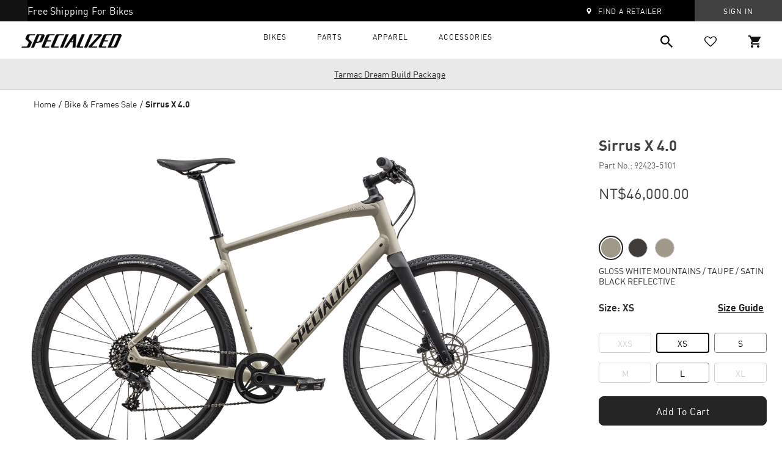

--- FILE ---
content_type: text/html; charset=utf-8
request_url: https://specialized.com.tw/products/sirrus-x-4-0-216903
body_size: 57839
content:


















 <!DOCTYPE html>
<html lang="en"> <head> <meta name="facebook-domain-verification" content="qk6rfeubk99yyf71bwohrrt230tcuh" /> <meta charset="utf-8"> <meta http-equiv="cleartype" content="on"> <meta name="robots" content="index,follow">
<!-- 	<meta name="robots" content="noindex"> --> <!-- Mobile Specific Metas --> <meta name="HandheldFriendly" content="True"> <meta name="MobileOptimized" content="320">
<!-- <meta name="viewport" content="width=device-width,initial-scale=1"> --> <meta name="viewport" content="initial-scale=1.0, maximum-scale=1.0, user-scalable=no, width=device-width" /> <meta name="theme-color" content="#f8f8f8"> <meta property="og:site_name" content="Specialized Taiwan"> <meta property="og:url" content="https://specialized.com.tw"> <meta property="og:type" content="website"> <meta property="og:image" content="http://specialized.com.tw/cdn/shop/products/92423-51_SIRRUS-X-40-WHTMTN-TPE-BLKREFL_HERO_8723a28b-ce45-4bb1-b872-15e425cba1c7.png?v=1676451158" /> <meta property="og:image:secure_url" content="https://specialized.com.tw/cdn/shop/products/92423-51_SIRRUS-X-40-WHTMTN-TPE-BLKREFL_HERO_8723a28b-ce45-4bb1-b872-15e425cba1c7.png?v=1676451158" /> <title>
      Sirrus X 4.0 | Specialized Taiwan</title>

<!-- Google tag (gtag.js) -->
<script async src="https://www.googletagmanager.com/gtag/js?id=AW-654516818"></script>
<script>
  window.dataLayer = window.dataLayer || [];
  function gtag(){dataLayer.push(arguments);}
  gtag('js', new Date());

  gtag('config', 'AW-654516818');
</script>
<!-- Google Tag Manager -->
<script>(function(w,d,s,l,i){w[l]=w[l]||[];w[l].push({'gtm.start':
new Date().getTime(),event:'gtm.js'});var f=d.getElementsByTagName(s)[0],
j=d.createElement(s),dl=l!='dataLayer'?'&l='+l:'';j.async=true;j.src=
'https://www.googletagmanager.com/gtm.js?id='+i+dl;f.parentNode.insertBefore(j,f);
})(window,document,'script','dataLayer','GTM-WKBF8ZS');</script>
<!-- End Google Tag Manager --> <link rel="preconnect dns-prefetch" href="https://fonts.shopifycdn.com" /> <link rel="preconnect dns-prefetch" href="https://cdn.shopify.com" /> <link rel="preconnect dns-prefetch" href="https://v.shopify.com" /> <link rel="preconnect dns-prefetch" href="https://cdn.shopifycloud.com" /> <link rel="stylesheet" href="https://cdnjs.cloudflare.com/ajax/libs/fancybox/3.5.6/jquery.fancybox.css"> <!-- Stylesheets for Turbo 4.1.5 --> <link href="//specialized.com.tw/cdn/shop/t/91/assets/styles.scss.css?v=50453804175581159321762030574" rel="stylesheet" type="text/css" media="all" /> <link href="//specialized.com.tw/cdn/shop/t/91/assets/styles-2.scss.css?v=117548366971589880721749031412" rel="stylesheet" type="text/css" media="all" /> <link href="//specialized.com.tw/cdn/shop/t/91/assets/swiper.min.css?v=168954572340863736781749031380" rel="stylesheet" type="text/css" media="all" /> <link href="//specialized.com.tw/cdn/shop/t/91/assets/owl.carousel.min.css?v=70516089817612781961749031382" rel="stylesheet" type="text/css" media="all" /> <link href="//specialized.com.tw/cdn/shop/t/91/assets/main.css?v=108009326546430502211749031411" rel="stylesheet" type="text/css" media="all" /> <link href="//specialized.com.tw/cdn/shop/t/91/assets/general.scss.css?v=121419543857287870831749031412" rel="stylesheet" type="text/css" media="all" /> <link href="//specialized.com.tw/cdn/shop/t/91/assets/style.scss.css?v=85936214680376949771749031412" rel="stylesheet" type="text/css" media="all" />
	<link href="//specialized.com.tw/cdn/shop/t/91/assets/developer-custom.css?v=54402027024609676301767758747" rel="stylesheet" type="text/css" media="all" /> <link href="//specialized.com.tw/cdn/shop/t/91/assets/developer-merge.css?v=168223144642726789021749031412" rel="stylesheet" type="text/css" media="all" /> <link href="//specialized.com.tw/cdn/shop/t/91/assets/pdp-designer.css?v=61956918172661531961749031381" rel="stylesheet" type="text/css" media="all" /> <link href="//specialized.com.tw/cdn/shop/t/91/assets/slick.css?v=98340474046176884051749031383" rel="stylesheet" type="text/css" media="all" /> <link href="//specialized.com.tw/cdn/shop/t/91/assets/slick-theme.css?v=164169925218035112421749031383" rel="stylesheet" type="text/css" media="all" /> <link href="//specialized.com.tw/cdn/shop/t/91/assets/leaflet.css?v=42216485457088794801749031382" rel="stylesheet" type="text/css" media="all" /> <link href="//specialized.com.tw/cdn/shop/t/91/assets/font-family-changes.css?v=180867014653137307741749031382" rel="stylesheet" type="text/css" media="all" /> <link href="//specialized.com.tw/cdn/shop/t/91/assets/font_update.css?v=37295390048789673761749031383" rel="stylesheet" type="text/css" media="all" /> <script>
      window.lazySizesConfig = window.lazySizesConfig || {};

      lazySizesConfig.expand = 300;
      lazySizesConfig.loadHidden = false;

      /*! lazysizes - v4.1.4 */
      !function(a,b){var c=b(a,a.document);a.lazySizes=c,"object"==typeof module&&module.exports&&(module.exports=c)}(window,function(a,b){"use strict";if(b.getElementsByClassName){var c,d,e=b.documentElement,f=a.Date,g=a.HTMLPictureElement,h="addEventListener",i="getAttribute",j=a[h],k=a.setTimeout,l=a.requestAnimationFrame||k,m=a.requestIdleCallback,n=/^picture$/i,o=["load","error","lazyincluded","_lazyloaded"],p={},q=Array.prototype.forEach,r=function(a,b){return p[b]||(p[b]=new RegExp("(\\s|^)"+b+"(\\s|$)")),p[b].test(a[i]("class")||"")&&p[b]},s=function(a,b){r(a,b)||a.setAttribute("class",(a[i]("class")||"").trim()+" "+b)},t=function(a,b){var c;(c=r(a,b))&&a.setAttribute("class",(a[i]("class")||"").replace(c," "))},u=function(a,b,c){var d=c?h:"removeEventListener";c&&u(a,b),o.forEach(function(c){a[d](c,b)})},v=function(a,d,e,f,g){var h=b.createEvent("Event");return e||(e={}),e.instance=c,h.initEvent(d,!f,!g),h.detail=e,a.dispatchEvent(h),h},w=function(b,c){var e;!g&&(e=a.picturefill||d.pf)?(c&&c.src&&!b[i]("srcset")&&b.setAttribute("srcset",c.src),e({reevaluate:!0,elements:[b]})):c&&c.src&&(b.src=c.src)},x=function(a,b){return(getComputedStyle(a,null)||{})[b]},y=function(a,b,c){for(c=c||a.offsetWidth;c<d.minSize&&b&&!a._lazysizesWidth;)c=b.offsetWidth,b=b.parentNode;return c},z=function(){var a,c,d=[],e=[],f=d,g=function(){var b=f;for(f=d.length?e:d,a=!0,c=!1;b.length;)b.shift()();a=!1},h=function(d,e){a&&!e?d.apply(this,arguments):(f.push(d),c||(c=!0,(b.hidden?k:l)(g)))};return h._lsFlush=g,h}(),A=function(a,b){return b?function(){z(a)}:function(){var b=this,c=arguments;z(function(){a.apply(b,c)})}},B=function(a){var b,c=0,e=d.throttleDelay,g=d.ricTimeout,h=function(){b=!1,c=f.now(),a()},i=m&&g>49?function(){m(h,{timeout:g}),g!==d.ricTimeout&&(g=d.ricTimeout)}:A(function(){k(h)},!0);return function(a){var d;(a=a===!0)&&(g=33),b||(b=!0,d=e-(f.now()-c),0>d&&(d=0),a||9>d?i():k(i,d))}},C=function(a){var b,c,d=99,e=function(){b=null,a()},g=function(){var a=f.now()-c;d>a?k(g,d-a):(m||e)(e)};return function(){c=f.now(),b||(b=k(g,d))}};!function(){var b,c={lazyClass:"lazyload",loadedClass:"lazyloaded",loadingClass:"lazyloading",preloadClass:"lazypreload",errorClass:"lazyerror",autosizesClass:"lazyautosizes",srcAttr:"data-src",srcsetAttr:"data-srcset",sizesAttr:"data-sizes",minSize:40,customMedia:{},init:!0,expFactor:1.5,hFac:.8,loadMode:2,loadHidden:!0,ricTimeout:0,throttleDelay:125};d=a.lazySizesConfig||a.lazysizesConfig||{};for(b in c)b in d||(d[b]=c[b]);a.lazySizesConfig=d,k(function(){d.init&&F()})}();var D=function(){var g,l,m,o,p,y,D,F,G,H,I,J,K,L,M=/^img$/i,N=/^iframe$/i,O="onscroll"in a&&!/(gle|ing)bot/.test(navigator.userAgent),P=0,Q=0,R=0,S=-1,T=function(a){R--,a&&a.target&&u(a.target,T),(!a||0>R||!a.target)&&(R=0)},U=function(a,c){var d,f=a,g="hidden"==x(b.body,"visibility")||"hidden"!=x(a.parentNode,"visibility")&&"hidden"!=x(a,"visibility");for(F-=c,I+=c,G-=c,H+=c;g&&(f=f.offsetParent)&&f!=b.body&&f!=e;)g=(x(f,"opacity")||1)>0,g&&"visible"!=x(f,"overflow")&&(d=f.getBoundingClientRect(),g=H>d.left&&G<d.right&&I>d.top-1&&F<d.bottom+1);return g},V=function(){var a,f,h,j,k,m,n,p,q,r=c.elements;if((o=d.loadMode)&&8>R&&(a=r.length)){f=0,S++,null==K&&("expand"in d||(d.expand=e.clientHeight>500&&e.clientWidth>500?500:370),J=d.expand,K=J*d.expFactor),K>Q&&1>R&&S>2&&o>2&&!b.hidden?(Q=K,S=0):Q=o>1&&S>1&&6>R?J:P;for(;a>f;f++)if(r[f]&&!r[f]._lazyRace)if(O)if((p=r[f][i]("data-expand"))&&(m=1*p)||(m=Q),q!==m&&(y=innerWidth+m*L,D=innerHeight+m,n=-1*m,q=m),h=r[f].getBoundingClientRect(),(I=h.bottom)>=n&&(F=h.top)<=D&&(H=h.right)>=n*L&&(G=h.left)<=y&&(I||H||G||F)&&(d.loadHidden||"hidden"!=x(r[f],"visibility"))&&(l&&3>R&&!p&&(3>o||4>S)||U(r[f],m))){if(ba(r[f]),k=!0,R>9)break}else!k&&l&&!j&&4>R&&4>S&&o>2&&(g[0]||d.preloadAfterLoad)&&(g[0]||!p&&(I||H||G||F||"auto"!=r[f][i](d.sizesAttr)))&&(j=g[0]||r[f]);else ba(r[f]);j&&!k&&ba(j)}},W=B(V),X=function(a){s(a.target,d.loadedClass),t(a.target,d.loadingClass),u(a.target,Z),v(a.target,"lazyloaded")},Y=A(X),Z=function(a){Y({target:a.target})},$=function(a,b){try{a.contentWindow.location.replace(b)}catch(c){a.src=b}},_=function(a){var b,c=a[i](d.srcsetAttr);(b=d.customMedia[a[i]("data-media")||a[i]("media")])&&a.setAttribute("media",b),c&&a.setAttribute("srcset",c)},aa=A(function(a,b,c,e,f){var g,h,j,l,o,p;(o=v(a,"lazybeforeunveil",b)).defaultPrevented||(e&&(c?s(a,d.autosizesClass):a.setAttribute("sizes",e)),h=a[i](d.srcsetAttr),g=a[i](d.srcAttr),f&&(j=a.parentNode,l=j&&n.test(j.nodeName||"")),p=b.firesLoad||"src"in a&&(h||g||l),o={target:a},p&&(u(a,T,!0),clearTimeout(m),m=k(T,2500),s(a,d.loadingClass),u(a,Z,!0)),l&&q.call(j.getElementsByTagName("source"),_),h?a.setAttribute("srcset",h):g&&!l&&(N.test(a.nodeName)?$(a,g):a.src=g),f&&(h||l)&&w(a,{src:g})),a._lazyRace&&delete a._lazyRace,t(a,d.lazyClass),z(function(){(!p||a.complete&&a.naturalWidth>1)&&(p?T(o):R--,X(o))},!0)}),ba=function(a){var b,c=M.test(a.nodeName),e=c&&(a[i](d.sizesAttr)||a[i]("sizes")),f="auto"==e;(!f&&l||!c||!a[i]("src")&&!a.srcset||a.complete||r(a,d.errorClass)||!r(a,d.lazyClass))&&(b=v(a,"lazyunveilread").detail,f&&E.updateElem(a,!0,a.offsetWidth),a._lazyRace=!0,R++,aa(a,b,f,e,c))},ca=function(){if(!l){if(f.now()-p<999)return void k(ca,999);var a=C(function(){d.loadMode=3,W()});l=!0,d.loadMode=3,W(),j("scroll",function(){3==d.loadMode&&(d.loadMode=2),a()},!0)}};return{_:function(){p=f.now(),c.elements=b.getElementsByClassName(d.lazyClass),g=b.getElementsByClassName(d.lazyClass+" "+d.preloadClass),L=d.hFac,j("scroll",W,!0),j("resize",W,!0),a.MutationObserver?new MutationObserver(W).observe(e,{childList:!0,subtree:!0,attributes:!0}):(e[h]("DOMNodeInserted",W,!0),e[h]("DOMAttrModified",W,!0),setInterval(W,999)),j("hashchange",W,!0),["focus","mouseover","click","load","transitionend","animationend","webkitAnimationEnd"].forEach(function(a){b[h](a,W,!0)}),/d$|^c/.test(b.readyState)?ca():(j("load",ca),b[h]("DOMContentLoaded",W),k(ca,2e4)),c.elements.length?(V(),z._lsFlush()):W()},checkElems:W,unveil:ba}}(),E=function(){var a,c=A(function(a,b,c,d){var e,f,g;if(a._lazysizesWidth=d,d+="px",a.setAttribute("sizes",d),n.test(b.nodeName||""))for(e=b.getElementsByTagName("source"),f=0,g=e.length;g>f;f++)e[f].setAttribute("sizes",d);c.detail.dataAttr||w(a,c.detail)}),e=function(a,b,d){var e,f=a.parentNode;f&&(d=y(a,f,d),e=v(a,"lazybeforesizes",{width:d,dataAttr:!!b}),e.defaultPrevented||(d=e.detail.width,d&&d!==a._lazysizesWidth&&c(a,f,e,d)))},f=function(){var b,c=a.length;if(c)for(b=0;c>b;b++)e(a[b])},g=C(f);return{_:function(){a=b.getElementsByClassName(d.autosizesClass),j("resize",g)},checkElems:g,updateElem:e}}(),F=function(){F.i||(F.i=!0,E._(),D._())};return c={cfg:d,autoSizer:E,loader:D,init:F,uP:w,aC:s,rC:t,hC:r,fire:v,gW:y,rAF:z}}});

      /*! lazysizes - v4.1.4 */
      !function(a,b){var c=function(){b(a.lazySizes),a.removeEventListener("lazyunveilread",c,!0)};b=b.bind(null,a,a.document),"object"==typeof module&&module.exports?b(require("lazysizes")):a.lazySizes?c():a.addEventListener("lazyunveilread",c,!0)}(window,function(a,b,c){"use strict";function d(){this.ratioElems=b.getElementsByClassName("lazyaspectratio"),this._setupEvents(),this.processImages()}if(a.addEventListener){var e,f,g,h=Array.prototype.forEach,i=/^picture$/i,j="data-aspectratio",k="img["+j+"]",l=function(b){return a.matchMedia?(l=function(a){return!a||(matchMedia(a)||{}).matches})(b):a.Modernizr&&Modernizr.mq?!b||Modernizr.mq(b):!b},m=c.aC,n=c.rC,o=c.cfg;d.prototype={_setupEvents:function(){var a=this,c=function(b){b.naturalWidth<36?a.addAspectRatio(b,!0):a.removeAspectRatio(b,!0)},d=function(){a.processImages()};b.addEventListener("load",function(a){a.target.getAttribute&&a.target.getAttribute(j)&&c(a.target)},!0),addEventListener("resize",function(){var b,d=function(){h.call(a.ratioElems,c)};return function(){clearTimeout(b),b=setTimeout(d,99)}}()),b.addEventListener("DOMContentLoaded",d),addEventListener("load",d)},processImages:function(a){var c,d;a||(a=b),c="length"in a&&!a.nodeName?a:a.querySelectorAll(k);for(d=0;d<c.length;d++)c[d].naturalWidth>36?this.removeAspectRatio(c[d]):this.addAspectRatio(c[d])},getSelectedRatio:function(a){var b,c,d,e,f,g=a.parentNode;if(g&&i.test(g.nodeName||""))for(d=g.getElementsByTagName("source"),b=0,c=d.length;c>b;b++)if(e=d[b].getAttribute("data-media")||d[b].getAttribute("media"),o.customMedia[e]&&(e=o.customMedia[e]),l(e)){f=d[b].getAttribute(j);break}return f||a.getAttribute(j)||""},parseRatio:function(){var a=/^\s*([+\d\.]+)(\s*[\/x]\s*([+\d\.]+))?\s*$/,b={};return function(c){var d;return!b[c]&&(d=c.match(a))&&(d[3]?b[c]=d[1]/d[3]:b[c]=1*d[1]),b[c]}}(),addAspectRatio:function(b,c){var d,e=b.offsetWidth,f=b.offsetHeight;return c||m(b,"lazyaspectratio"),36>e&&0>=f?void((e||f&&a.console)&&console.log("Define width or height of image, so we can calculate the other dimension")):(d=this.getSelectedRatio(b),d=this.parseRatio(d),void(d&&(e?b.style.height=e/d+"px":b.style.width=f*d+"px")))},removeAspectRatio:function(a){n(a,"lazyaspectratio"),a.style.height="",a.style.width="",a.removeAttribute(j)}},f=function(){g=a.jQuery||a.Zepto||a.shoestring||a.$,g&&g.fn&&!g.fn.imageRatio&&g.fn.filter&&g.fn.add&&g.fn.find?g.fn.imageRatio=function(){return e.processImages(this.find(k).add(this.filter(k))),this}:g=!1},f(),setTimeout(f),e=new d,a.imageRatio=e,"object"==typeof module&&module.exports?module.exports=e:"function"==typeof define&&define.amd&&define(e)}});

        /*! lazysizes - v4.1.5 */
        !function(a,b){var c=function(){b(a.lazySizes),a.removeEventListener("lazyunveilread",c,!0)};b=b.bind(null,a,a.document),"object"==typeof module&&module.exports?b(require("lazysizes")):a.lazySizes?c():a.addEventListener("lazyunveilread",c,!0)}(window,function(a,b,c){"use strict";if(a.addEventListener){var d=/\s+/g,e=/\s*\|\s+|\s+\|\s*/g,f=/^(.+?)(?:\s+\[\s*(.+?)\s*\])(?:\s+\[\s*(.+?)\s*\])?$/,g=/^\s*\(*\s*type\s*:\s*(.+?)\s*\)*\s*$/,h=/\(|\)|'/,i={contain:1,cover:1},j=function(a){var b=c.gW(a,a.parentNode);return(!a._lazysizesWidth||b>a._lazysizesWidth)&&(a._lazysizesWidth=b),a._lazysizesWidth},k=function(a){var b;return b=(getComputedStyle(a)||{getPropertyValue:function(){}}).getPropertyValue("background-size"),!i[b]&&i[a.style.backgroundSize]&&(b=a.style.backgroundSize),b},l=function(a,b){if(b){var c=b.match(g);c&&c[1]?a.setAttribute("type",c[1]):a.setAttribute("media",lazySizesConfig.customMedia[b]||b)}},m=function(a,c,g){var h=b.createElement("picture"),i=c.getAttribute(lazySizesConfig.sizesAttr),j=c.getAttribute("data-ratio"),k=c.getAttribute("data-optimumx");c._lazybgset&&c._lazybgset.parentNode==c&&c.removeChild(c._lazybgset),Object.defineProperty(g,"_lazybgset",{value:c,writable:!0}),Object.defineProperty(c,"_lazybgset",{value:h,writable:!0}),a=a.replace(d," ").split(e),h.style.display="none",g.className=lazySizesConfig.lazyClass,1!=a.length||i||(i="auto"),a.forEach(function(a){var c,d=b.createElement("source");i&&"auto"!=i&&d.setAttribute("sizes",i),(c=a.match(f))?(d.setAttribute(lazySizesConfig.srcsetAttr,c[1]),l(d,c[2]),l(d,c[3])):d.setAttribute(lazySizesConfig.srcsetAttr,a),h.appendChild(d)}),i&&(g.setAttribute(lazySizesConfig.sizesAttr,i),c.removeAttribute(lazySizesConfig.sizesAttr),c.removeAttribute("sizes")),k&&g.setAttribute("data-optimumx",k),j&&g.setAttribute("data-ratio",j),h.appendChild(g),c.appendChild(h)},n=function(a){if(a.target._lazybgset){var b=a.target,d=b._lazybgset,e=b.currentSrc||b.src;if(e){var f=c.fire(d,"bgsetproxy",{src:e,useSrc:h.test(e)?JSON.stringify(e):e});f.defaultPrevented||(d.style.backgroundImage="url("+f.detail.useSrc+")")}b._lazybgsetLoading&&(c.fire(d,"_lazyloaded",{},!1,!0),delete b._lazybgsetLoading)}};addEventListener("lazybeforeunveil",function(a){var d,e,f;!a.defaultPrevented&&(d=a.target.getAttribute("data-bgset"))&&(f=a.target,e=b.createElement("img"),e.alt="",e._lazybgsetLoading=!0,a.detail.firesLoad=!0,m(d,f,e),setTimeout(function(){c.loader.unveil(e),c.rAF(function(){c.fire(e,"_lazyloaded",{},!0,!0),e.complete&&n({target:e})})}))}),b.addEventListener("load",n,!0),a.addEventListener("lazybeforesizes",function(a){if(a.detail.instance==c&&a.target._lazybgset&&a.detail.dataAttr){var b=a.target._lazybgset,d=k(b);i[d]&&(a.target._lazysizesParentFit=d,c.rAF(function(){a.target.setAttribute("data-parent-fit",d),a.target._lazysizesParentFit&&delete a.target._lazysizesParentFit}))}},!0),b.documentElement.addEventListener("lazybeforesizes",function(a){!a.defaultPrevented&&a.target._lazybgset&&a.detail.instance==c&&(a.detail.width=j(a.target._lazybgset))})}});</script> <meta name="description" content="Sirrus X is your ticket to riding more, and to places you never imagined possible. It’s a comfortable, capable, “let’s do stuff” kind of bike that will inspire you to ride more than you ever have before. With bigger, confidence inspiring tires, a slightly more upright riding position, a super intuitive one-by drivetrai" /> <link rel="shortcut icon" type="image/x-icon" href="//specialized.com.tw/cdn/shop/files/Webp.net-resizeimage_180x180_74f6e886-3239-445d-9b83-260a43b876f3_180x180.png?v=1614303710"> <link rel="apple-touch-icon" href="//specialized.com.tw/cdn/shop/files/Webp.net-resizeimage_180x180_74f6e886-3239-445d-9b83-260a43b876f3_180x180.png?v=1614303710"/> <link rel="apple-touch-icon" sizes="57x57" href="//specialized.com.tw/cdn/shop/files/Webp.net-resizeimage_180x180_74f6e886-3239-445d-9b83-260a43b876f3_57x57.png?v=1614303710"/> <link rel="apple-touch-icon" sizes="60x60" href="//specialized.com.tw/cdn/shop/files/Webp.net-resizeimage_180x180_74f6e886-3239-445d-9b83-260a43b876f3_60x60.png?v=1614303710"/> <link rel="apple-touch-icon" sizes="72x72" href="//specialized.com.tw/cdn/shop/files/Webp.net-resizeimage_180x180_74f6e886-3239-445d-9b83-260a43b876f3_72x72.png?v=1614303710"/> <link rel="apple-touch-icon" sizes="76x76" href="//specialized.com.tw/cdn/shop/files/Webp.net-resizeimage_180x180_74f6e886-3239-445d-9b83-260a43b876f3_76x76.png?v=1614303710"/> <link rel="apple-touch-icon" sizes="114x114" href="//specialized.com.tw/cdn/shop/files/Webp.net-resizeimage_180x180_74f6e886-3239-445d-9b83-260a43b876f3_114x114.png?v=1614303710"/> <link rel="apple-touch-icon" sizes="180x180" href="//specialized.com.tw/cdn/shop/files/Webp.net-resizeimage_180x180_74f6e886-3239-445d-9b83-260a43b876f3_180x180.png?v=1614303710"/> <link rel="apple-touch-icon" sizes="228x228" href="//specialized.com.tw/cdn/shop/files/Webp.net-resizeimage_180x180_74f6e886-3239-445d-9b83-260a43b876f3_228x228.png?v=1614303710"/> <link rel="canonical" href="https://specialized.com.tw/products/sirrus-x-4-0-216903" />

    
	<script>window.nfecShopVersion = '1643144206';window.nfecJsVersion = '449365';window.nfecCVersion = 65819</script> <script>window.performance && window.performance.mark && window.performance.mark('shopify.content_for_header.start');</script><meta id="shopify-digital-wallet" name="shopify-digital-wallet" content="/27289354337/digital_wallets/dialog">
<link rel="alternate" hreflang="x-default" href="https://specialized.com.tw/products/sirrus-x-4-0-216903">
<link rel="alternate" hreflang="en-TW" href="https://specialized.com.tw/products/sirrus-x-4-0-216903">
<link rel="alternate" hreflang="zh-Hant-TW" href="https://specialized.com.tw/zh/products/sirrus-x-4-0-216903">
<link rel="alternate" type="application/json+oembed" href="https://specialized.com.tw/products/sirrus-x-4-0-216903.oembed">
<script async="async" src="/checkouts/internal/preloads.js?locale=en-TW"></script>
<script id="shopify-features" type="application/json">{"accessToken":"9fdafc41fe480bc028d5c2b059d1d1fa","betas":["rich-media-storefront-analytics"],"domain":"specialized.com.tw","predictiveSearch":true,"shopId":27289354337,"locale":"en"}</script>
<script>var Shopify = Shopify || {};
Shopify.shop = "specialized-taiwan.myshopify.com";
Shopify.locale = "en";
Shopify.currency = {"active":"TWD","rate":"1.0"};
Shopify.country = "TW";
Shopify.theme = {"name":"shopify-taiwan\/Latest-theme","id":177473847668,"schema_name":"Turbo","schema_version":"4.1.5.pre","theme_store_id":null,"role":"main"};
Shopify.theme.handle = "null";
Shopify.theme.style = {"id":null,"handle":null};
Shopify.cdnHost = "specialized.com.tw/cdn";
Shopify.routes = Shopify.routes || {};
Shopify.routes.root = "/";</script>
<script type="module">!function(o){(o.Shopify=o.Shopify||{}).modules=!0}(window);</script>
<script>!function(o){function n(){var o=[];function n(){o.push(Array.prototype.slice.apply(arguments))}return n.q=o,n}var t=o.Shopify=o.Shopify||{};t.loadFeatures=n(),t.autoloadFeatures=n()}(window);</script>
<script id="shop-js-analytics" type="application/json">{"pageType":"product"}</script>
<script defer="defer" async type="module" src="//specialized.com.tw/cdn/shopifycloud/shop-js/modules/v2/client.init-shop-cart-sync_BdyHc3Nr.en.esm.js"></script>
<script defer="defer" async type="module" src="//specialized.com.tw/cdn/shopifycloud/shop-js/modules/v2/chunk.common_Daul8nwZ.esm.js"></script>
<script type="module">
  await import("//specialized.com.tw/cdn/shopifycloud/shop-js/modules/v2/client.init-shop-cart-sync_BdyHc3Nr.en.esm.js");
await import("//specialized.com.tw/cdn/shopifycloud/shop-js/modules/v2/chunk.common_Daul8nwZ.esm.js");

  window.Shopify.SignInWithShop?.initShopCartSync?.({"fedCMEnabled":true,"windoidEnabled":true});

</script>
<script>(function() {
  var isLoaded = false;
  function asyncLoad() {
    if (isLoaded) return;
    isLoaded = true;
    var urls = ["https:\/\/na.shgcdn3.com\/collector.js?shop=specialized-taiwan.myshopify.com","https:\/\/static.klaviyo.com\/onsite\/js\/klaviyo.js?company_id=J7N8m5\u0026shop=specialized-taiwan.myshopify.com","https:\/\/static.klaviyo.com\/onsite\/js\/klaviyo.js?company_id=J7N8m5\u0026shop=specialized-taiwan.myshopify.com","https:\/\/assets1.adroll.com\/shopify\/latest\/j\/shopify_rolling_bootstrap_v2.js?adroll_adv_id=RJMTHXFKD5FUXNQS23TUVF\u0026adroll_pix_id=6BK6DYXNSRD33M4EDVBH5A\u0026shop=specialized-taiwan.myshopify.com","https:\/\/cdn.weglot.com\/weglot_script_tag.js?shop=specialized-taiwan.myshopify.com","https:\/\/d33a6lvgbd0fej.cloudfront.net\/script_tag\/secomapp.scripttag.js?shop=specialized-taiwan.myshopify.com"];
    for (var i = 0; i <urls.length; i++) {
      var s = document.createElement('script');
      s.type = 'text/javascript';
      s.async = true;
      s.src = urls[i];
      var x = document.getElementsByTagName('script')[0];
      x.parentNode.insertBefore(s, x);
    }
  };
  if(window.attachEvent) {
    window.attachEvent('onload', asyncLoad);
  } else {
    window.addEventListener('load', asyncLoad, false);
  }
})();</script>
<script id="__st">var __st={"a":27289354337,"offset":28800,"reqid":"0524dc7c-9cbf-4ea9-9e8b-3b4fa9f73926-1769031024","pageurl":"specialized.com.tw\/products\/sirrus-x-4-0-216903","u":"0d0c2a5917b2","p":"product","rtyp":"product","rid":7281281466551};</script>
<script>window.ShopifyPaypalV4VisibilityTracking = true;</script>
<script id="captcha-bootstrap">!function(){'use strict';const t='contact',e='account',n='new_comment',o=[[t,t],['blogs',n],['comments',n],[t,'customer']],c=[[e,'customer_login'],[e,'guest_login'],[e,'recover_customer_password'],[e,'create_customer']],r=t=>t.map((([t,e])=>`form[action*='/${t}']:not([data-nocaptcha='true']) input[name='form_type'][value='${e}']`)).join(','),a=t=>()=>t?[...document.querySelectorAll(t)].map((t=>t.form)):[];function s(){const t=[...o],e=r(t);return a(e)}const i='password',u='form_key',d=['recaptcha-v3-token','g-recaptcha-response','h-captcha-response',i],f=()=>{try{return window.sessionStorage}catch{return}},m='__shopify_v',_=t=>t.elements[u];function p(t,e,n=!1){try{const o=window.sessionStorage,c=JSON.parse(o.getItem(e)),{data:r}=function(t){const{data:e,action:n}=t;return t[m]||n?{data:e,action:n}:{data:t,action:n}}(c);for(const[e,n]of Object.entries(r))t.elements[e]&&(t.elements[e].value=n);n&&o.removeItem(e)}catch(o){console.error('form repopulation failed',{error:o})}}const l='form_type',E='cptcha';function T(t){t.dataset[E]=!0}const w=window,h=w.document,L='Shopify',v='ce_forms',y='captcha';let A=!1;((t,e)=>{const n=(g='f06e6c50-85a8-45c8-87d0-21a2b65856fe',I='https://cdn.shopify.com/shopifycloud/storefront-forms-hcaptcha/ce_storefront_forms_captcha_hcaptcha.v1.5.2.iife.js',D={infoText:'Protected by hCaptcha',privacyText:'Privacy',termsText:'Terms'},(t,e,n)=>{const o=w[L][v],c=o.bindForm;if(c)return c(t,g,e,D).then(n);var r;o.q.push([[t,g,e,D],n]),r=I,A||(h.body.append(Object.assign(h.createElement('script'),{id:'captcha-provider',async:!0,src:r})),A=!0)});var g,I,D;w[L]=w[L]||{},w[L][v]=w[L][v]||{},w[L][v].q=[],w[L][y]=w[L][y]||{},w[L][y].protect=function(t,e){n(t,void 0,e),T(t)},Object.freeze(w[L][y]),function(t,e,n,w,h,L){const[v,y,A,g]=function(t,e,n){const i=e?o:[],u=t?c:[],d=[...i,...u],f=r(d),m=r(i),_=r(d.filter((([t,e])=>n.includes(e))));return[a(f),a(m),a(_),s()]}(w,h,L),I=t=>{const e=t.target;return e instanceof HTMLFormElement?e:e&&e.form},D=t=>v().includes(t);t.addEventListener('submit',(t=>{const e=I(t);if(!e)return;const n=D(e)&&!e.dataset.hcaptchaBound&&!e.dataset.recaptchaBound,o=_(e),c=g().includes(e)&&(!o||!o.value);(n||c)&&t.preventDefault(),c&&!n&&(function(t){try{if(!f())return;!function(t){const e=f();if(!e)return;const n=_(t);if(!n)return;const o=n.value;o&&e.removeItem(o)}(t);const e=Array.from(Array(32),(()=>Math.random().toString(36)[2])).join('');!function(t,e){_(t)||t.append(Object.assign(document.createElement('input'),{type:'hidden',name:u})),t.elements[u].value=e}(t,e),function(t,e){const n=f();if(!n)return;const o=[...t.querySelectorAll(`input[type='${i}']`)].map((({name:t})=>t)),c=[...d,...o],r={};for(const[a,s]of new FormData(t).entries())c.includes(a)||(r[a]=s);n.setItem(e,JSON.stringify({[m]:1,action:t.action,data:r}))}(t,e)}catch(e){console.error('failed to persist form',e)}}(e),e.submit())}));const S=(t,e)=>{t&&!t.dataset[E]&&(n(t,e.some((e=>e===t))),T(t))};for(const o of['focusin','change'])t.addEventListener(o,(t=>{const e=I(t);D(e)&&S(e,y())}));const B=e.get('form_key'),M=e.get(l),P=B&&M;t.addEventListener('DOMContentLoaded',(()=>{const t=y();if(P)for(const e of t)e.elements[l].value===M&&p(e,B);[...new Set([...A(),...v().filter((t=>'true'===t.dataset.shopifyCaptcha))])].forEach((e=>S(e,t)))}))}(h,new URLSearchParams(w.location.search),n,t,e,['guest_login'])})(!0,!0)}();</script>
<script integrity="sha256-4kQ18oKyAcykRKYeNunJcIwy7WH5gtpwJnB7kiuLZ1E=" data-source-attribution="shopify.loadfeatures" defer="defer" src="//specialized.com.tw/cdn/shopifycloud/storefront/assets/storefront/load_feature-a0a9edcb.js" crossorigin="anonymous"></script>
<script data-source-attribution="shopify.dynamic_checkout.dynamic.init">var Shopify=Shopify||{};Shopify.PaymentButton=Shopify.PaymentButton||{isStorefrontPortableWallets:!0,init:function(){window.Shopify.PaymentButton.init=function(){};var t=document.createElement("script");t.src="https://specialized.com.tw/cdn/shopifycloud/portable-wallets/latest/portable-wallets.en.js",t.type="module",document.head.appendChild(t)}};
</script>
<script data-source-attribution="shopify.dynamic_checkout.buyer_consent">
  function portableWalletsHideBuyerConsent(e){var t=document.getElementById("shopify-buyer-consent"),n=document.getElementById("shopify-subscription-policy-button");t&&n&&(t.classList.add("hidden"),t.setAttribute("aria-hidden","true"),n.removeEventListener("click",e))}function portableWalletsShowBuyerConsent(e){var t=document.getElementById("shopify-buyer-consent"),n=document.getElementById("shopify-subscription-policy-button");t&&n&&(t.classList.remove("hidden"),t.removeAttribute("aria-hidden"),n.addEventListener("click",e))}window.Shopify?.PaymentButton&&(window.Shopify.PaymentButton.hideBuyerConsent=portableWalletsHideBuyerConsent,window.Shopify.PaymentButton.showBuyerConsent=portableWalletsShowBuyerConsent);
</script>
<script data-source-attribution="shopify.dynamic_checkout.cart.bootstrap">document.addEventListener("DOMContentLoaded",(function(){function t(){return document.querySelector("shopify-accelerated-checkout-cart, shopify-accelerated-checkout")}if(t())Shopify.PaymentButton.init();else{new MutationObserver((function(e,n){t()&&(Shopify.PaymentButton.init(),n.disconnect())})).observe(document.body,{childList:!0,subtree:!0})}}));
</script>

<script>window.performance && window.performance.mark && window.performance.mark('shopify.content_for_header.end');</script> <script type="text/javascript">
    
      window.__shgMoneyFormat = window.__shgMoneyFormat || {"TWD":{"currency":"TWD","currency_symbol":"NT$","currency_symbol_location":"left","decimal_places":2,"decimal_separator":".","thousands_separator":","}};
    
    window.__shgCurrentCurrencyCode = window.__shgCurrentCurrencyCode || {
      currency: "TWD",
      currency_symbol: "$",
      decimal_separator: ".",
      thousands_separator: ",",
      decimal_places: 2,
      currency_symbol_location: "left"
    };</script> <script src="//specialized.com.tw/cdn/shop/t/91/assets/jquery.min.js?v=9503732020592794151749031381"></script> <script src="//specialized.com.tw/cdn/shop/t/91/assets/vendors.js?v=64406799660333671781749031383"></script> <script src="//specialized.com.tw/cdn/shop/t/91/assets/sections.js?v=51821521550278668321749031412"></script> <script src="//specialized.com.tw/cdn/shop/t/91/assets/utilities.js?v=150730248182967388641749031382"></script> <script src="//specialized.com.tw/cdn/shop/t/91/assets/app.js?v=146138893952618623091749031412"></script>
	<script src="//specialized.com.tw/cdn/shop/t/91/assets/swiper.min.js?v=125509845551321791351749031381" defer="defer"></script> <script src="//specialized.com.tw/cdn/shop/t/91/assets/jquery.validate.min.js?v=15153851314019365381749031382" defer="defer"></script> <script src="//specialized.com.tw/cdn/shop/t/91/assets/owl.carousel.min.js?v=97891440811553454251749031382" defer="defer"></script> <script src="//specialized.com.tw/cdn/shop/t/91/assets/custom.js?v=102066465229039002511749031411" defer="defer"></script> <script src="//specialized.com.tw/cdn/shop/t/91/assets/pdp-custom.js?v=24350271939958476681749031380" defer="defer"></script> <script src="//specialized.com.tw/cdn/shop/t/91/assets/slick.min.js?v=71779134894361685811749031383"></script> <script src="//specialized.com.tw/cdn/shop/t/91/assets/jquery-ui.min.js?v=33094225484922662671749031382"></script> <script src="//specialized.com.tw/cdn/shop/t/91/assets/imgViewer2.js?v=136661929150923754871749031381"></script> <script src="//specialized.com.tw/cdn/shop/t/91/assets/leaflet.js?v=147161705368462300981749031382"></script> <script src="//specialized.com.tw/cdn/shop/t/91/assets/weglot.js?v=94268792344613050141749031411" type="text/javascript"></script> <script src="//specialized.com.tw/cdn/shop/t/91/assets/pdp-weglot.js?v=105307579584131342661749031412" type="text/javascript"></script> <script src="//specialized.com.tw/cdn/shop/t/91/assets/developer.js?v=42583264084539946561749031411" type="text/javascript"></script> <script src="//specialized.com.tw/cdn/shop/t/91/assets/swatch.js?v=34372732106017617921749031411" type="text/javascript"></script> <script src="//specialized.com.tw/cdn/shop/t/91/assets/globalslider.js?v=160643579258769615031749031411" type="text/javascript"></script> <script src="//specialized.com.tw/cdn/shopifycloud/storefront/assets/themes_support/api.jquery-7ab1a3a4.js" type="text/javascript"></script> <script async defer
        src="https://maps.googleapis.com/maps/api/js?key=AIzaSyBxaZnu8wCMkVsEP6xlhtcBDUbtntR0aW4"></script>
     
    
    
    

<meta name="author" content="Specialized Taiwan">
<meta property="og:url" content="https://specialized.com.tw/products/sirrus-x-4-0-216903">
<meta property="og:site_name" content="Specialized Taiwan"> <meta property="og:type" content="product"> <meta property="og:title" content="Sirrus X 4.0"> <meta property="og:image" content="https://specialized.com.tw/cdn/shop/products/92423-51_SIRRUS-X-40-WHTMTN-TPE-BLKREFL_HERO_8723a28b-ce45-4bb1-b872-15e425cba1c7_600x.png?v=1676451158"> <meta property="og:image:secure_url" content="https://specialized.com.tw/cdn/shop/products/92423-51_SIRRUS-X-40-WHTMTN-TPE-BLKREFL_HERO_8723a28b-ce45-4bb1-b872-15e425cba1c7_600x.png?v=1676451158"> <meta property="og:image:width" content="4000"> <meta property="og:image:height" content="2667"> <meta property="og:image:alt" content="SATIN WHITE MOUNTAINS / TAUPE / SATIN BLACK REFLECTIVE"> <meta property="og:image" content="https://specialized.com.tw/cdn/shop/products/92423-50_SIRRUS-X-40-SMK-BLKREFL_HERO_600x.png?v=1676451180"> <meta property="og:image:secure_url" content="https://specialized.com.tw/cdn/shop/products/92423-50_SIRRUS-X-40-SMK-BLKREFL_HERO_600x.png?v=1676451180"> <meta property="og:image:width" content="4000"> <meta property="og:image:height" content="2667"> <meta property="og:image:alt" content="SATIN SMOKE / SATIN BLACK REFLECTIVE"> <meta property="og:image" content="https://specialized.com.tw/cdn/shop/products/92423-51_SIRRUS-X-40-WHTMTN-TPE-BLKREFL_FDSQ_0396297b-7dbe-4a93-8ebe-57ce087b9dbd_600x.png?v=1676451166"> <meta property="og:image:secure_url" content="https://specialized.com.tw/cdn/shop/products/92423-51_SIRRUS-X-40-WHTMTN-TPE-BLKREFL_FDSQ_0396297b-7dbe-4a93-8ebe-57ce087b9dbd_600x.png?v=1676451166"> <meta property="og:image:width" content="4000"> <meta property="og:image:height" content="2667"> <meta property="og:image:alt" content="SATIN WHITE MOUNTAINS / TAUPE / SATIN BLACK REFLECTIVE"> <meta property="product:price:amount" content="46,000.00"> <meta property="product:price:currency" content="TWD"> <meta property="og:description" content="Sirrus X is your ticket to riding more, and to places you never imagined possible. It’s a comfortable, capable, “let’s do stuff” kind of bike that will inspire you to ride more than you ever have before. With bigger, confidence inspiring tires, a slightly more upright riding position, a super intuitive one-by drivetrai"> <meta name="twitter:site" content="@Twitter">

<meta name="twitter:card" content="summary"> <meta name="twitter:title" content="Sirrus X 4.0"> <meta name="twitter:description" content="Sirrus X is your ticket to riding more, and to places you never imagined possible. It’s a comfortable, capable, “let’s do stuff” kind of bike that will inspire you to ride more than you ever have before. With bigger, confidence inspiring tires, a slightly more upright riding position, a super intuitive one-by drivetrain, and plenty of mounts for racks and fenders—it’s more than just a solid partner on pavement. Sirrus X is a dialed option when it’s time to hit some gravel. We’ve also equipped every Sirrus X with next-level comfort from our scientifically tested and ergonomically engineered Shared Platform Body Geometry saddle, handgrips, and pedals. We equipped Sirrus X 4.0 with the revolutionary Future Shock to take the sting out of bumps and potholes. Here’s to your life on two wheels. Future Shock 1.5 delivers 20mm of compliance to"> <meta name="twitter:image" content="https://specialized.com.tw/cdn/shop/products/92423-51_SIRRUS-X-40-WHTMTN-TPE-BLKREFL_HERO_8723a28b-ce45-4bb1-b872-15e425cba1c7_240x.png?v=1676451158"> <meta name="twitter:image:width" content="240"> <meta name="twitter:image:height" content="240"> <meta name="twitter:image:alt" content="SATIN WHITE MOUNTAINS / TAUPE / SATIN BLACK REFLECTIVE">


    
    
  
  




<script id="sca_fg_cart_ShowGiftAsProductTemplate" type="text/template"> <div class="item not-sca-qv" id="sca-freegift-{{productID}}"> <a class="close_box" style="display: none;position: absolute;top:5px;right: 10px;font-size: 22px;font-weight: bold;cursor: pointer;text-decoration:none;color: #aaa;">×</a> <a href="/products/{{productHandle}}" target="_blank"><img style="margin-left: auto; margin-right: auto; width: 50%;" class="lazyOwl" data-src="{{productImageURL}}"></a> <div class="sca-product-shop"> <div class="review-summary3"> <div class="yotpo bottomLine" style="text-align:center"
          data-product-id="{{productID}}"
          data-product-models="{{productID}}"
          data-name="{{productTitle}}"
          data-url="/products/{{productHandle}}"></div></div> <div class="f-fix"><span class="sca-product-title" style="white-space: nowrap;color:#000;{{showfgTitle}}">{{productTitle}}</span> <div id="product-variants-{{productID}}"> <div class="sca-price" id="price-field-{{productID}}"> <span class="sca-old-price">{{variant_compare_at_price}}</span> <span class="sca-special-price">{{variant_price}}</span></div> <div id="stay-content-sca-freegift-{{productID}}" class="sca-fg-cart-item"> <a class="close_box" style="display: none;position: absolute;top:5px;right: 10px;font-size: 22px;font-weight: bold;cursor: pointer;text-decoration:none;color: #aaa;">×</a> <select id="product-select-{{productID}}" name="id" style="display: none">
                {{optionVariantData}}</select></div></div> <button type='button' id="sca-btn-select-{{productID}}" class="sca-button" onclick="onclickSelect_{{productID}}();"><span>{{SelectButton}}</span></button> <button type='button' id="sca-btn-{{productID}}" class="sca-button" style="display: none"><span>{{AddToCartButton}}</span></button></div></div></div>
  
</script>
<script id = "sca_fg_cart_ShowGiftAsProductScriptTemplate" type="text/template">
  
  
    var selectCallback_{{productID}}=function(t,a){if(t?(t.available?(SECOMAPP.jQuery("#sca-btn-{{productID}}").removeClass("disabled").removeAttr("disabled").html("<span>{{AddToCartButton}}</span>").fadeTo(200,1),SECOMAPP.jQuery("#sca-btn-{{productID}}").unbind("click"),SECOMAPP.jQuery("#sca-btn-{{productID}}").click(SECOMAPP.jQuery.proxy(function(){SECOMAPP.addGiftToCart(t.id,1)},t))):SECOMAPP.jQuery("#sca-btn-{{productID}}").html("<span>{{UnavailableButton}}</span>").addClass("disabled").attr("disabled","disabled").fadeTo(200,.5),t.compare_at_price>t.price?SECOMAPP.jQuery("#price-field-{{productID}}").html("<span class='sca-old-price'>"+SECOMAPP.formatMoney(t.compare_at_price)+"</span>&nbsp;<s class='sca-special-price'>"+SECOMAPP.formatMoney(t.price)+"</s>"):SECOMAPP.jQuery("#price-field-{{productID}}").html("<span class='sca-special-price'>"+SECOMAPP.formatMoney(t.price)+"</span>")):SECOMAPP.jQuery("#sca-btn-{{productID}}").html("<span>{{UnavailableButton}}</span>").addClass("disabled").attr("disabled","disabled").fadeTo(200,.5),t&&t.featured_image){var e=SECOMAPP.jQuery("#sca-freegift-{{productID}} img"),_=t.featured_image,c=e[0];Shopify.Image.switchImage(_,c,function(t,a,e){SECOMAPP.jQuery(e).parents("a").attr("href",t),SECOMAPP.jQuery(e).attr("src",t)})}},onclickSelect_{{productID}}=function(t){SECOMAPP.jQuery.getJSON("/products/{{productHandle}}.js",{_:(new Date).getTime()},function(t){SECOMAPP.jQuery(".owl-item #sca-freegift-{{productID}} span.sca-product-title").html(t.title);var e=[];SECOMAPP.jQuery.each(t.options,function(t,a){e[t]=a.name}),t.options=e;for(var a={{variantsGiftList}},_={{mainVariantsList}},c=t.variants.length-1;-1<c;c--)a.indexOf(t.variants[c].id)<0&&_.indexOf(t.variants[c].id)<0&&t.variants.splice(c,1);for(var o=_.length-1;-1<o;o--){var i=a[o],r=_[o],n=-1,s=-1;for(c=t.variants.length-1;-1<c;c--)t.variants[c].id==i?n=c:t.variants[c].id==r&&(s=c);-1<n&&-1<s&n!==s?("undefined"!=typeof SECOMAPP&&void 0!==SECOMAPP.fgsettings&&!0===SECOMAPP.fgsettings.sca_sync_gift&&void 0!==SECOMAPP.fgsettings.sca_fg_gift_variant_quantity_format&&"equal_original_inventory"===SECOMAPP.fgsettings.sca_fg_gift_variant_quantity_format&&(t.variants[n].available=t.variants[s].available,t.variants[n].inventory_management=t.variants[s].inventory_management),t.variants[n].option1=t.variants[s].option1,t.variants[n].options[0].name=t.variants[s].options[0].name,t.variants[n].options[1]&&(t.variants[n].options[1].name=t.variants[s].options[1].name,t.variants[n].option2=t.variants[s].option2),t.variants[n].options[2]&&(t.variants[n].options[2].name=t.variants[s].options[2].name,t.variants[n].option3=t.variants[s].option3),t.variants[n].title=t.variants[s].title,t.variants[n].name=t.variants[s].name,t.variants[n].public_title=t.variants[s].public_title,t.variants.splice(s,1)):(t.variants[s].id=i,t.variants[s].compare_at_price||(t.variants[s].compare_at_price=t.variants[s].price),t.variants[s].price=SECOMAPP.fgdata.giftid_price_mapping[i])}SECOMAPP.jQuery("#sca-btn-select-{{productID}}").hide(),SECOMAPP.jQuery("#product-select-{{productID}}").show(),SECOMAPP.jQuery("#sca-btn-{{productID}}").show(),SECOMAPP.jQuery("#stay-content-sca-freegift-{{productID}} .close_box").show(),SECOMAPP.jQuery("#stay-content-sca-freegift-{{productID}} .close_box").click(function(){SECOMAPP.jQuery("#stay-content-sca-freegift-{{productID}}").hide(),SECOMAPP.jQuery("#sca-btn-{{productID}}").hide(),SECOMAPP.jQuery("#sca-btn-select-{{productID}}").show()}),onclickSelect_{{productID}}=function(){SECOMAPP.jQuery("#stay-content-sca-freegift-{{productID}}").show(),SECOMAPP.jQuery("#sca-btn-{{productID}}").show(),SECOMAPP.jQuery("#sca-btn-select-{{productID}}").hide()},1==t.variants.length?(-1!==t.variants[0].title.indexOf("Default")&&SECOMAPP.jQuery("#sca-freegift-{{productID}} .selector-wrapper").hide(),1==t.variants[0].available&&(SECOMAPP.jQuery("#sca-btn-{{productID}}").show(),SECOMAPP.jQuery("#sca-btn-select-{{productID}}").hide(),SECOMAPP.jQuery("#sca-btn-{{productID}}").removeClass("disabled").removeAttr("disabled").html("<span>{{AddToCartButton}}</span>").fadeTo(200,1),SECOMAPP.jQuery("#sca-btn-{{productID}}").unbind("click"),SECOMAPP.jQuery("#sca-btn-{{productID}}").click(SECOMAPP.jQuery.proxy(function(){SECOMAPP.addGiftToCart(t.variants[0].id,1)},t)))):(new Shopify.OptionSelectors("product-select-{{productID}}",{product:t,onVariantSelected:selectCallback_{{productID}},enableHistoryState:!0}),SECOMAPP.jQuery("#stay-content-sca-freegift-{{productID}}").show(),SECOMAPP.jQuery("#stay-content-sca-freegift-{{productID}}").focus())})};1=={{variantsGiftList}}.length&&onclickSelect_{{productID}}();
  
</script>

<script id="sca_fg_cart_ShowGiftAsVariantTemplate" type="text/template"> <div class="item not-sca-qv" id="sca-freegift-{{variantID}}"> <a href="/products/{{productHandle}}?variant={{originalVariantID}}" target="_blank"><img style="margin-left: auto; margin-right: auto; width: 50%;" class="lazyOwl" data-src="{{variantImageURL}}"></a> <div class="sca-product-shop"> <div class="review-summary3"> <div class="yotpo bottomLine" style="text-align:center"
          data-product-id="{{productID}}"
          data-product-models="{{productID}}"
          data-name="{{productTitle}}"
          data-url="/products/{{productHandle}}"></div></div> <div class="f-fix"> <span class="sca-product-title" style="white-space: nowrap;color:#000;">{{variantTitle}}</span> <div class="sca-price"> <span class="sca-old-price">{{variant_compare_at_price}}</span> <span class="sca-special-price">{{variant_price}}</span></div> <button type="button" id="sca-btn{{variantID}}" class="sca-button" onclick="SECOMAPP.addGiftToCart({{variantID}},1);"> <span>{{AddToCartButton}}</span></button></div></div></div>
  
</script>

<script id="sca_fg_prod_GiftList" type="text/template"> <a style="text-decoration: none !important" id ="{{giftShowID}}" class="product-image freegif-product-image freegift-info-{{giftShowID}}"
     title="{{giftTitle}}" href="/products/{{productsHandle}}"> <img class="not-sca-qv" src="{{giftImgUrl}}" alt="{{giftTitle}}" /></a>
  
</script>

<script id="sca_fg_prod_Gift_PopupDetail" type="text/template"> <div class="sca-fg-item fg-info-{{giftShowID}}" style="display:none;z-index:2147483647;"> <div class="sca-fg-item-options"> <div class="sca-fg-item-option-title"> <em>{{freegiftRuleName}}</em></div> <div class="sca-fg-item-option-ct"> <!-- <div class="sca-fg-image-item"> <img src="{{giftImgUrl}}" /> --> <div class="sca-fg-item-name"> <a href="#">{{giftTitle}}</a></div> <!--</div> --></div></div></div>
  
</script>

<script id="sca_fg_ajax_GiftListPopup" type="text/template"> <div id="freegift_popup" class="mfp-hide"> <div id="sca-fg-owl-carousel"> <div id="freegift_cart_container" class="sca-fg-cart-container" style="display: none;"> <div id="freegift_message" class="owl-carousel"></div></div> <div id="sca-fg-slider-cart" style="display: none;"> <div class="sca-fg-cart-title"> <strong>{{popupTitle}}</strong></div> <div id="sca_freegift_list" class="owl-carousel"></div></div></div></div>
  
</script>

<script id="sca_fg_checkout_confirm_popup" type="text/template"> <div class='sca-fg-checkout-confirm-popup' style='font-family: "Myriad","Cardo","Big Caslon","Bodoni MT",Georgia,serif; position: relative;background: #FFF;padding: 20px 20px 50px 20px;width: auto;max-width: 500px;margin: 20px auto;'> <h1 style='font-family: "Oswald","Cardo","Big Caslon","Bodoni MT",Georgia,serif;'>YOU CAN STILL ADD MORE!</h1> <p>You get 1 free item with every product purchased. It looks like you can still add more free item(s) to your cart. What would you like to do?</p> <p class='sca-fg-checkout-confirm-buttons' style='float: right;'> <a class='btn popup-modal-dismiss action_button add_to_cart' href='#' style='width: 200px !important;margin-right: 20px;'>ADD MORE</a> <a class='btn checkout__button continue-checkout action_button add_to_cart' href='/checkout' style='width: 200px !important;'>CHECKOUT</a></p></div>
    
</script>



<link href="//specialized.com.tw/cdn/shop/t/91/assets/sca.freegift.css?v=42882781019151516121749031381" rel="stylesheet" type="text/css" media="all" />
<script src="//specialized.com.tw/cdn/shopifycloud/storefront/assets/themes_support/option_selection-b017cd28.js" type="text/javascript"></script>
<script data-cfasync="false">
    Shopify.money_format = "NT${{amount}}";
    //enable checking free gifts condition when checkout clicked
    if ((typeof SECOMAPP) === 'undefined') { window.SECOMAPP = {}; };
    SECOMAPP.enableOverrideCheckout = true;
    //    SECOMAPP.preStopAppCallback = function(cart){
    //        if(typeof yotpo!=='undefined' && typeof yotpo.initWidgets==='function'){
    //            yotpo.initWidgets();
    //        }
    //    }
</script>
<script type="text/javascript">(function(){if(typeof SECOMAPP==="undefined"){SECOMAPP={}};if(typeof Shopify==="undefined"){Shopify={}};SECOMAPP.fg_ver=1598865862;SECOMAPP.fg_scriptfile="freegifts_20200618.min.js";SECOMAPP.gifts_list_avai={"32650160210017":true,"32650160242785":true,"32650160275553":true,"32650160308321":true,"32650160341089":true,"32650160373857":true,"32650160406625":true,"32650160439393":true,"32650160472161":true};})();</script>

<script data-cfasync="false" type="text/javascript">
  /* Smart Ecommerce App (SEA Inc)
  * http://www.secomapp.com
  * Do not reuse those source codes if don't have permission of us.
  * */
  
  
  (function(){if(!Array.isArray){Array.isArray=function(e){return Object.prototype.toString.call(e)==="[object Array]"}}"function"!==typeof Object.create&&(Object.create=function(e){function t(){}t.prototype=e;return new t});if(!Object.keys){Object.keys=function(e){var t=[],r;for(r in e){if(Object.prototype.hasOwnProperty.call(e,r)){t.push(r)}}return t}}if(!String.prototype.endsWith){Object.defineProperty(String.prototype,"endsWith",{value:function(e,t){var r=this.toString();if(t===undefined||t>r.length){t=r.length}t-=e.length;var i=r.indexOf(e,t);return i!==-1&&i===t},writable:true,enumerable:true,configurable:true})}if(!Array.prototype.indexOf){Array.prototype.indexOf=function(e,t){var r;if(this==null){throw new TypeError('"this" is null or not defined')}var i=Object(this);var n=i.length>>>0;if(n===0){return-1}var o=+t||0;if(Math.abs(o)===Infinity){o=0}if(o>=n){return-1}r=Math.max(o>=0?o:n-Math.abs(o),0);while(r<n){if(r in i&&i[r]===e){return r}r++}return-1}}if(!Array.prototype.forEach){Array.prototype.forEach=function(e,t){var r,i;if(this==null){throw new TypeError(" this is null or not defined")}var n=Object(this);var o=n.length>>>0;if(typeof e!=="function"){throw new TypeError(e+" is not a function")}if(arguments.length>1){r=t}i=0;while(i<o){var a;if(i in n){a=n[i];e.call(r,a,i,n)}i++}}}console=console||{};console.log=console.log||function(){};if(typeof Shopify==="undefined"){Shopify={}}if(typeof Shopify.onError!=="function"){Shopify.onError=function(){}}if(typeof SECOMAPP==="undefined"){SECOMAPP={}}SECOMAPP.removeGiftsVariant=function(e){setTimeout(function(){try{e("select option").not(".sca-fg-cart-item select option").filter(function(){var t=e(this).val();var r=e(this).text();if(r.indexOf(" - ")!==-1){r=r.slice(0,r.indexOf(" - "))}var i=[];if(r.indexOf(" / ")!==-1){i=r.split(" / ");r=i[i.length-1]}if(typeof SECOMAPP.gifts_list_avai!=="undefined"&&typeof SECOMAPP.gifts_list_avai[t]!=="undefined"||r.endsWith("% off)")){e(this).parent("select").find("option").not(".sca-fg-cart-item select option").filter(function(){var i=e(this).val();var n=e(this).text();return n.endsWith(r)||i==t}).remove();e(".dropdown *,ul li,label,div").filter(function(){var i=e(this).html(),n=e(this).data("value");return i&&i.endsWith(r)||n==t}).remove();return true}return false})}catch(e){console.log(e)}},500)};SECOMAPP.formatMoney=function(e,t){if(typeof e=="string"){e=e.replace(".","")}var r="";var i=typeof Shopify!=="undefined"&&typeof Shopify.money_format!=="undefined"?Shopify.money_format:"{{amount}}";var n=/\{\{\s*(\w+)\s*\}\}/;var o=t||(typeof this.fgsettings.sca_currency_format==="string"&&this.fgsettings.sca_currency_format.indexOf("amount")>-1?this.fgsettings.sca_currency_format:null)||i;if(o.indexOf("amount_no_decimals_no_comma_separator")<0&&o.indexOf("amount_no_comma_separator_up_cents")<0&&o.indexOf("amount_up_cents")<0&&typeof Shopify.formatMoney==="function"){return Shopify.formatMoney(e,o)}function a(e,t){return typeof e=="undefined"?t:e}function f(e,t,r,i,n,o){t=a(t,2);r=a(r,",");i=a(i,".");if(isNaN(e)||e==null){return 0}e=(e/100).toFixed(t);var f=e.split("."),c=f[0].replace(/(\d)(?=(\d\d\d)+(?!\d))/g,"$1"+r),s=f[1]?!n||!o?i+f[1]:n+f[1]+o:"";return c+s}switch(o.match(n)[1]){case"amount":r=f(e,2);break;case"amount_no_decimals":r=f(e,0);break;case"amount_with_comma_separator":r=f(e,2,",",".");break;case"amount_no_decimals_with_comma_separator":r=f(e,0,",",".");break;case"amount_no_decimals_no_comma_separator":r=f(e,0,"","");break;case"amount_up_cents":r=f(e,2,",","","<sup>","</sup>");break;case"amount_no_comma_separator_up_cents":r=f(e,2,"","","<sup>","</sup>");break}return o.replace(n,r)};SECOMAPP.setCookie=function(e,t,r,i,n){var o=new Date;o.setTime(o.getTime()+r*24*60*60*1e3+i*60*1e3);var a="expires="+o.toUTCString();document.cookie=e+"="+t+";"+a+(n?";path="+n:";path=/")};SECOMAPP.deleteCookie=function(e,t){document.cookie=e+"=; expires=Thu, 01 Jan 1970 00:00:00 UTC; "+(t?";path="+t:";path=/")};SECOMAPP.getCookie=function(e){var t=e+"=";var r=document.cookie.split(";");for(var i=0;i<r.length;i++){var n=r[i];while(n.charAt(0)==" ")n=n.substring(1);if(n.indexOf(t)==0)return n.substring(t.length,n.length)}return""};SECOMAPP.getQueryString=function(){var e={};var t=window.location.search.substring(1);var r=t.split("&");for(var i=0;i<r.length;i++){var n=r[i].split("=");if(typeof e[n[0]]==="undefined"){e[n[0]]=decodeURIComponent(n[1])}else if(typeof e[n[0]]==="string"){var o=[e[n[0]],decodeURIComponent(n[1])];e[n[0]]=o}else{e[n[0]].push(decodeURIComponent(n[1]))}}return e};SECOMAPP.freegifts_product_json=function(e){if(e){for(var t=0;t<e.options.length;t++)if(typeof e.options[t]!=="undefined"&&typeof e.options[t].values!=="undefined"){var r=e.options[t];for(var i=0;i<r.values.length;i++)(r.values[i].endsWith("(Freegifts)")||r.values[i].endsWith("% off)"))&&(r.values.splice(i,1),i--)}for(var n=function(e){for(var t in e)if(e.hasOwnProperty(t))return!1;return!0},o=e.price,a=e.price_max,f=e.price_min,c=e.compare_at_price,s=e.compare_at_price_max,p=e.compare_at_price_min,t=0;t<e.variants.length;t++){var i=e.variants[t],u=i.option3?i.option3:i.option2?i.option2:i.option1;"undefined"!=typeof SECOMAPP&&"undefined"!=typeof SECOMAPP.gifts_list_avai&&!n(SECOMAPP.gifts_list_avai)&&"undefined"!=typeof SECOMAPP.gifts_list_avai[i.id]||u.endsWith("(Freegifts)")||u.endsWith("% off)")?(e.variants.splice(t,1),t-=1):(a>=i.price&&(a=i.price,o=i.price),f<=i.price&&(f=i.price),i.compare_at_price&&(s>=i.compare_at_price&&(s=i.compare_at_price,c=i.compare_at_price),p<=i.compare_at_price&&(p=i.compare_at_price)),1==i.available&&(e.available=!0))}e.price=o,e.price_max=f,e.price_min=a,e.compare_at_price=c,e.compare_at_price_max=p,e.compare_at_price_min=s,e.price_varies=f>a?!0:!1,e.compare_at_price_varies=p>s?!0:!1}return e};SECOMAPP.fg_codes=[];if(SECOMAPP.getCookie("sca_fg_codes")!==""){SECOMAPP.fg_codes=JSON.parse(SECOMAPP.getCookie("sca_fg_codes"))}var e=SECOMAPP.getQueryString();if(e["freegifts_code"]&&SECOMAPP.fg_codes.indexOf(e["freegifts_code"])===-1){if(typeof SECOMAPP.activateOnlyOnePromoCode!=="undefined"&&SECOMAPP.activateOnlyOnePromoCode===true){SECOMAPP.fg_codes=[]}SECOMAPP.fg_codes.push(e["freegifts_code"]);SECOMAPP.setCookie("sca_fg_codes",JSON.stringify(SECOMAPP.fg_codes))}})();
  
  ;SECOMAPP.customer={};SECOMAPP.customer.orders=[];SECOMAPP.customer.freegifts=[];;SECOMAPP.customer.email=null;SECOMAPP.customer.first_name=null;SECOMAPP.customer.last_name=null;SECOMAPP.customer.tags=null;SECOMAPP.customer.orders_count=null;SECOMAPP.customer.total_spent=null;
</script>


  

<script type="text/javascript">
  
    window.SHG_CUSTOMER = null;
  
</script> <!-- Algolia head --> <script src="//specialized.com.tw/cdn/shop/t/91/assets/algolia_config.js?v=29693764479276513631749031411" type="text/javascript"></script>






<script type="text/template" id="template_algolia_money_format">NT${{amount}}
</script>
<script type="text/template" id="template_algolia_current_collection_id">{
    "currentCollectionID": 
}
</script>
<script type="text/template" id="template_algolia_autocomplete"><div class="
  aa-columns-container dsd

  [[# with.articles ]] aa-with-articles [[/ with.articles ]]
  [[^ with.articles ]] aa-without-articles [[/ with.articles ]]

  [[# with.collections ]] aa-with-collections [[/ with.collections ]]
  [[^ with.collections ]] aa-without-collections [[/ with.collections ]]

  [[# with.footer ]] aa-with-footer [[/ with.footer ]]
  [[^ with.footer ]] aa-without-footer [[/ with.footer ]]

  [[# with.poweredBy ]] aa-with-powered-by [[/ with.poweredBy ]]
  [[^ with.poweredBy ]] aa-without-powered-by [[/ with.poweredBy ]]

  [[# with.products ]] aa-with-products [[/ with.products ]]
  [[^ with.products ]] aa-without-products [[/ with.products ]]

  [[# with.pages ]] aa-with-pages [[/ with.pages ]]
  [[^ with.pages ]] aa-without-pages [[/ with.pages ]]
" > <div class="aa-dataset-products aa-right-column" ></div> <div class="aa-left-column"> <div class="aa-collections"> <div class="aa-collections-header">
        Collections</div> <div class="aa-dataset-collections"></div></div> <div class="aa-articles"> <div class="aa-articles-header">
        Blog posts</div> <div class="aa-dataset-articles"></div></div> <div class="aa-pages"> <div class="aa-pages-header">
        Pages</div> <div class="aa-dataset-pages"></div></div> <div class="aa-powered-by"> <a
        class="aa-powered-by-logo"
        href="https://www.algolia.com/?utm_source=shopify&utm_medium=link&utm_campaign=autocomplete-[[ storeName ]]"
      ></a></div></div>
</div>
</script>
<script type="text/template" id="template_algolia_autocomplete.css">.algolia-autocomplete {
  box-sizing: border-box;

  background: white;
  border: 1px solid #CCC;
  border-top:0 !important;
  

  z-index: 10000 !important;

  color: black;

  text-align: left;
}

.aa-dropdown-menu .aa-highlight {
  color: black;
  font-weight: bold;
}

.aa-dropdown-menu .aa-cursor {
  cursor: pointer;
  background: #f8f8f8;
}

/* Resets */
.aa-dropdown-menu div,
.aa-dropdown-menu p,
.aa-dropdown-menu span,
.aa-dropdown-menu a {
  box-sizing: border-box;

  margin: 0;
  padding: 0;

  line-height: 1;
  font-size: initial;
}

/* Links */
.aa-dropdown-menu a,
.aa-dropdown-menu a:hover,
.aa-dropdown-menu a:focus,
.aa-dropdown-menu a:active {
  font-weight: initial;
  font-style: initial;
  text-decoration: initial;

  color: [[ colors.main ]];
}

.aa-dropdown-menu a:hover,
.aa-dropdown-menu a:focus,
.aa-dropdown-menu a:active {
  text-decoration: underline;
}

/* Column layout */
.aa-dropdown-menu .aa-left-column,
.aa-dropdown-menu .aa-right-column {
  position: relative;

  padding: 24px 24px 0 24px;
}

.aa-dropdown-menu-size-xs .aa-left-column,
.aa-dropdown-menu-size-xs .aa-right-column,
.aa-dropdown-menu-size-sm .aa-left-column,
.aa-dropdown-menu-size-sm .aa-right-column {
  padding: 24px 12px 0 12px;
}

.aa-dropdown-menu .aa-with-powered-by .aa-left-column {
  padding-bottom: 48px;
}

.aa-dropdown-menu-size-xs .aa-left-column,
.aa-dropdown-menu-size-sm .aa-left-column {
  padding-top: 0;
  padding-bottom: 32px;
}

.aa-dropdown-menu-size-xs .aa-without-powered-by .aa-left-column,
.aa-dropdown-menu-size-sm .aa-without-powered-by .aa-left-column {
  padding-bottom: 0;
}

.aa-dropdown-menu-size-lg .aa-columns-container {
  direction: rtl;

  width: 100%;

  display: table;
  table-layout: fixed;
}

.aa-dropdown-menu-size-lg .aa-left-column,
.aa-dropdown-menu-size-lg .aa-right-column {
  display: table-cell;
  direction: ltr;
  vertical-align: top;
}

.aa-dropdown-menu-size-lg .aa-left-column {
  width: 30%;
}

.aa-dropdown-menu-size-lg .aa-without-articles.aa-without-collections .aa-left-column {
  display: none;
}

.aa-dropdown-menu-size-lg .aa-without-products .aa-left-column {
  width: 100%;
}

.aa-dropdown-menu-size-lg .aa-right-column {
  width: 70%;
  border-left: 1px solid #ebebeb;

  padding-bottom: 64px;
}

.aa-dropdown-menu-size-lg .aa-without-footer .aa-right-column {
  padding-bottom: 0;
}

.aa-dropdown-menu-size-lg .aa-without-articles.aa-without-collections .aa-right-column {
  width: 100%;
  border-left: none;
}

.aa-dropdown-menu-size-lg .aa-without-products .aa-right-column {
  display: none;
}

/* Products group */
.aa-dropdown-menu .aa-dataset-products .aa-suggestions:after {
  content: '';
  display: block;
  clear: both;
}

.aa-dropdown-menu .aa-without-products .aa-dataset-products {
  display: none;
}

.aa-dropdown-menu .aa-products-empty {
  margin-bottom: 16px;
}

.aa-dropdown-menu .aa-products-empty .aa-no-result {
  color: [[ colors.secondary ]];
}

.aa-dropdown-menu .aa-products-empty .aa-see-all {
  margin-top: 8px;
}

/* Product */
.aa-dropdown-menu .aa-dataset-products .aa-suggestion {
  float: left;

  width: 50%;

  margin-bottom: 16px;
  margin-top: -4px; /* -$v_padding */
}

.aa-dropdown-menu-size-xs .aa-dataset-products .aa-suggestion,
.aa-dropdown-menu-size-sm .aa-dataset-products .aa-suggestion {
  width: 100%;
}

.aa-dropdown-menu .aa-product {
  position: relative;
  min-height: 56px; /* $img_size + 2 * $v_padding */

  padding: 4px 16px; /* $v_padding, $h_padding */
}

.aa-dropdown-menu .aa-product-picture {
  position: absolute;

  width: 48px; /* $img_size */
  height: 48px; /* $img_size */

  top: 4px; /* $v_padding */
  left: 16px; /* $h_padding */

  background-position: center center;
  background-size: contain;
  background-repeat: no-repeat;
}

.aa-dropdown-menu .aa-product-text {
  margin-left: 64px; /* $img_size + $h_padding */
}

.aa-dropdown-menu-size-xs .aa-product {
  padding: 4px;
}

.aa-dropdown-menu-size-xs .aa-product-picture {
  display: none;
}

.aa-dropdown-menu-size-xs .aa-product-text {
  margin: 0;
}

.aa-dropdown-menu .aa-product-info {
  font-size: 0.85em;
  color: [[ colors.secondary ]];
}

.aa-dropdown-menu .aa-product-info .aa-highlight {
  font-size: 1em;
}

.aa-dropdown-menu .aa-product-price {
  color: [[ colors.main ]];
}

.aa-dropdown-menu .aa-product-title,
.aa-dropdown-menu .aa-product-info {
  width: 100%;

  margin-top: -0.4em;

  white-space: nowrap;
  overflow: hidden;
  text-overflow: ellipsis;

  line-height: 1.5;
}

/* Collections, Articles & Pages */
.aa-dropdown-menu .aa-without-collections .aa-collections {
  display: none;
}

.aa-dropdown-menu .aa-without-articles .aa-articles {
  display: none;
}

.aa-dropdown-menu .aa-without-pages .aa-pages {
  display: none;
}

.aa-dropdown-menu .aa-collections,
.aa-dropdown-menu .aa-articles,
.aa-dropdown-menu .aa-pages {
  margin-bottom: 24px;
}

.aa-dropdown-menu .aa-collections-empty .aa-no-result,
.aa-dropdown-menu .aa-articles-empty .aa-no-result,
.aa-dropdown-menu .aa-pages-empty .aa-no-result {
  opacity: 0.7;
}

.aa-dropdown-menu .aa-collections-header,
.aa-dropdown-menu .aa-articles-header,
.aa-dropdown-menu .aa-pages-header {
  margin-bottom: 8px;

  text-transform: uppercase;
  font-weight: bold;
  font-size: 0.8em;

  color: [[ colors.secondary ]];
}

.aa-dropdown-menu .aa-collection,
.aa-dropdown-menu .aa-article,
.aa-dropdown-menu .aa-page {
  padding: 4px;
}

/* Footer */

.aa-dropdown-menu .aa-footer {
  display: block;

  width: 100%;

  position: absolute;
  left: 0;
  bottom: 0;

  padding: 16px 48px;

  background-color: #f8f8f8;
}

.aa-dropdown-menu-size-xs .aa-footer,
.aa-dropdown-menu-size-sm .aa-footer,
.aa-dropdown-menu-size-md .aa-footer {
  display: none;
}

/* Powered By */

.aa-dropdown-menu .aa-without-powered-by .aa-powered-by {
  display: none;
}

.aa-dropdown-menu .aa-powered-by {
  width: 100%;

  position: absolute;
  left: 0;
  bottom: 16px;

  text-align: center;
  font-size: 0.8em;
  color: [[ colors.secondary ]];
}

.aa-dropdown-menu .aa-powered-by-logo {
  display: inline-block;

  width: 142px;
  height: 24px;

  margin-bottom: -6px;

  background-position: center center;
  background-size: contain;
  background-repeat: no-repeat;
  background-image: url([data-uri]);
}
</script>
<script type="text/template" id="template_algolia_autocomplete_pages_empty"><div class="aa-pages-empty"> <div class="aa-no-result">
    [[ translations.noPageFound ]]</div>
</div>
</script>
<script type="text/template" id="template_algolia_autocomplete_page"><div class="aa-page"> <div class="aa-picture" style="background-image: url('[[# helpers.iconImage ]][[/ helpers.iconImage ]]')"></div> <div class="aa-text"> <span class="aa-title">[[& _highlightResult.title.value ]]</span></div>
</div>
</script>
<script type="text/template" id="template_algolia_autocomplete_collection"><div class="aa-collection"> <div class="aa-picture" style="background-image: url('[[# helpers.iconImage ]][[/ helpers.iconImage ]]')"></div> <div class="aa-text"> <span class="aa-title"  style="letter-spacing: 2px;font-style: normal;color: #000;font-size: 12px;">[[& _highlightResult.title.value ]]</span></div>
</div>
</script>
<script type="text/template" id="template_algolia_autocomplete_collections_empty"><div class="aa-collections-empty"> <div class="aa-no-result">
    [[ translations.noCollectionFound ]]</div>
</div>
</script>
<script type="text/template" id="template_algolia_autocomplete_article"><div class="aa-article"> <div class="aa-text"> <span class="aa-title">[[& _highlightResult.title.value ]]</span></div>
</div>
</script>
<script type="text/template" id="template_algolia_autocomplete_articles_empty"><div class="aa-articles-empty"> <div class="aa-no-result">
    No article found</div>
</div>
</script>
<script type="text/template" id="template_algolia_autocomplete_product">



<div data-algolia-index="[[ _index ]]" data-algolia-position="[[ _position ]]" data-algolia-queryid="[[ queryID ]]" data-algolia-objectid="[[ objectID ]]" class="aa-product nonvipCustomer-[[# helpers.fullProductHide]][[/ helpers.fullProductHide ]] " > <div class="aa-product-picture" style="background-image: url('[[# helpers.mediumImage ]][[/ helpers.mediumImage ]]');border-top:0"></div> <div class="aa-product-text"> <p class="aa-product-title search-box-title  en-algolia-title english-class-wrapper ">
      [[# helpers.fullHTMLTitle ]][[/ helpers.fullHTMLTitle ]]</p> <p class="aa-product-title search-box-title tw-algolia-title taiwan-class-wrapper ">
     [[ meta.specialized_meta.ch_title ]]</p> <p class="aa-product-price search-box-price" style='display: 
 		[[# helpers.fullEscapedTag ]][[/ helpers.fullEscapedTag ]] 
	 !important'> <span style="font-weight:300px;font-size: 12px;letter-spacing: 2px;">  [[# helpers.autocompletePrice ]][[/ helpers.autocompletePrice ]]</span></p> <p class="aa-product-available search-box-product hide" >
     
    
     
 		[[# helpers.fullEscapedavailable ]][[/ helpers.fullEscapedavailable ]]</p></div>
</div>
<script>

      var currentSelectedLang =$('.wgcurrent.wg-li.wg-flags').attr('data-l');
     if (currentSelectedLang == 'tw') {                  
       $(".en-algolia-title").attr('style','display:none !important');
       $(".tw-algolia-title").attr('style','display:block !important');
      
              $(".tw-algolia-title" ).each(function( index ) {

                  if($(this).text().trim().length == 0 ){

                   $(this).closest(".aa-product-text").find('.en-algolia-title').attr('style','display:block !important'); 
                    $(this).attr('style','display:none !important');
                  }
              });
       
       } else {         
         $(".tw-algolia-title").attr('style','display:none !important');
		 $(".en-algolia-title").attr('style','display:block !important');
       }                            
       
         $('.nonvipCustomer-VipProduct').closest('.aa-suggestion').attr('style','display:none !important');
 	
 
</script></script>
<script type="text/template" id="template_algolia_autocomplete_products_empty"><div class="aa-products-empty"> <p class="aa-no-result">
    [[# helpers.no_result_for ]] "[[ query ]]" [[/ helpers.no_result_for]]</p> <p class="aa-see-all"> <a href="/search?q=">
      [[ translations.allProducts ]]</a></p>
</div>
</script>
<script type="text/template" id="template_algolia_autocomplete_footer"><div class="aa-footer">
  [[ translations.allProducts ]] <a class="aa-footer-link" href="/search?q=[[ query ]]">
    [[ translations.matching ]] <span class="aa-query">
      "[[ query ]]"</span></a>
  (<span class="aa-nbhits">[[# helpers.formatNumber ]][[ nbHits ]][[/ helpers.formatNumber ]]</span>)
</div>
</script>
  
<link href="//specialized.com.tw/cdn/shop/t/91/assets/algolia_dependency_font-awesome-4-4-0.min.css?v=36583777724753847531749031380" rel="stylesheet" type="text/css" media="all" />
<script src="//specialized.com.tw/cdn/shop/t/91/assets/algolia_externals.js?v=181633209363515280161749031383" defer></script>
<script src="//specialized.com.tw/cdn/shop/t/91/assets/algolia_init.js?v=105663909341968027721749031412" type="text/javascript"></script>
<script src="//specialized.com.tw/cdn/shop/t/91/assets/algolia_analytics.js?v=183666546417780022701749031382" defer></script>
<script src="//specialized.com.tw/cdn/shop/t/91/assets/algolia_translations.js?v=160322338440848350091749031380" defer></script>
<script src="//specialized.com.tw/cdn/shop/t/91/assets/algolia_helpers.js?v=130101584552048217211749031411" defer></script>
<script src="//specialized.com.tw/cdn/shop/t/91/assets/algolia_autocomplete.js?v=97916055188008783651749031411" defer></script>
<script src="//specialized.com.tw/cdn/shop/t/91/assets/algolia_facets.js?v=100928340318122120971749031380" defer></script>
<script src="//specialized.com.tw/cdn/shop/t/91/assets/algolia_sort_orders.js?v=66237125660405380101749031383" defer></script> <!-- /Algolia head --><!-- BEGIN app block: shopify://apps/klaviyo-email-marketing-sms/blocks/klaviyo-onsite-embed/2632fe16-c075-4321-a88b-50b567f42507 -->












  <script async src="https://static.klaviyo.com/onsite/js/J7N8m5/klaviyo.js?company_id=J7N8m5"></script>
  <script>!function(){if(!window.klaviyo){window._klOnsite=window._klOnsite||[];try{window.klaviyo=new Proxy({},{get:function(n,i){return"push"===i?function(){var n;(n=window._klOnsite).push.apply(n,arguments)}:function(){for(var n=arguments.length,o=new Array(n),w=0;w<n;w++)o[w]=arguments[w];var t="function"==typeof o[o.length-1]?o.pop():void 0,e=new Promise((function(n){window._klOnsite.push([i].concat(o,[function(i){t&&t(i),n(i)}]))}));return e}}})}catch(n){window.klaviyo=window.klaviyo||[],window.klaviyo.push=function(){var n;(n=window._klOnsite).push.apply(n,arguments)}}}}();</script>

  
    <script id="viewed_product">
      if (item == null) {
        var _learnq = _learnq || [];

        var MetafieldReviews = null
        var MetafieldYotpoRating = null
        var MetafieldYotpoCount = null
        var MetafieldLooxRating = null
        var MetafieldLooxCount = null
        var okendoProduct = null
        var okendoProductReviewCount = null
        var okendoProductReviewAverageValue = null
        try {
          // The following fields are used for Customer Hub recently viewed in order to add reviews.
          // This information is not part of __kla_viewed. Instead, it is part of __kla_viewed_reviewed_items
          MetafieldReviews = {};
          MetafieldYotpoRating = null
          MetafieldYotpoCount = null
          MetafieldLooxRating = null
          MetafieldLooxCount = null

          okendoProduct = null
          // If the okendo metafield is not legacy, it will error, which then requires the new json formatted data
          if (okendoProduct && 'error' in okendoProduct) {
            okendoProduct = null
          }
          okendoProductReviewCount = okendoProduct ? okendoProduct.reviewCount : null
          okendoProductReviewAverageValue = okendoProduct ? okendoProduct.reviewAverageValue : null
        } catch (error) {
          console.error('Error in Klaviyo onsite reviews tracking:', error);
        }

        var item = {
          Name: "Sirrus X 4.0",
          ProductID: 7281281466551,
          Categories: ["Bike \u0026 Frames Sale","Bikes","Holiday Sale","Holiday- Bikes","Sirrus"],
          ImageURL: "https://specialized.com.tw/cdn/shop/products/92423-51_SIRRUS-X-40-WHTMTN-TPE-BLKREFL_HERO_8723a28b-ce45-4bb1-b872-15e425cba1c7_grande.png?v=1676451158",
          URL: "https://specialized.com.tw/products/sirrus-x-4-0-216903",
          Brand: "Specialized Taiwan",
          Price: "NT$46,000.00",
          Value: "46,000.00",
          CompareAtPrice: "NT$46,000.00"
        };
        _learnq.push(['track', 'Viewed Product', item]);
        _learnq.push(['trackViewedItem', {
          Title: item.Name,
          ItemId: item.ProductID,
          Categories: item.Categories,
          ImageUrl: item.ImageURL,
          Url: item.URL,
          Metadata: {
            Brand: item.Brand,
            Price: item.Price,
            Value: item.Value,
            CompareAtPrice: item.CompareAtPrice
          },
          metafields:{
            reviews: MetafieldReviews,
            yotpo:{
              rating: MetafieldYotpoRating,
              count: MetafieldYotpoCount,
            },
            loox:{
              rating: MetafieldLooxRating,
              count: MetafieldLooxCount,
            },
            okendo: {
              rating: okendoProductReviewAverageValue,
              count: okendoProductReviewCount,
            }
          }
        }]);
      }
    </script>
  




  <script>
    window.klaviyoReviewsProductDesignMode = false
  </script>







<!-- END app block --><link href="https://monorail-edge.shopifysvc.com" rel="dns-prefetch">
<script>(function(){if ("sendBeacon" in navigator && "performance" in window) {try {var session_token_from_headers = performance.getEntriesByType('navigation')[0].serverTiming.find(x => x.name == '_s').description;} catch {var session_token_from_headers = undefined;}var session_cookie_matches = document.cookie.match(/_shopify_s=([^;]*)/);var session_token_from_cookie = session_cookie_matches && session_cookie_matches.length === 2 ? session_cookie_matches[1] : "";var session_token = session_token_from_headers || session_token_from_cookie || "";function handle_abandonment_event(e) {var entries = performance.getEntries().filter(function(entry) {return /monorail-edge.shopifysvc.com/.test(entry.name);});if (!window.abandonment_tracked && entries.length === 0) {window.abandonment_tracked = true;var currentMs = Date.now();var navigation_start = performance.timing.navigationStart;var payload = {shop_id: 27289354337,url: window.location.href,navigation_start,duration: currentMs - navigation_start,session_token,page_type: "product"};window.navigator.sendBeacon("https://monorail-edge.shopifysvc.com/v1/produce", JSON.stringify({schema_id: "online_store_buyer_site_abandonment/1.1",payload: payload,metadata: {event_created_at_ms: currentMs,event_sent_at_ms: currentMs}}));}}window.addEventListener('pagehide', handle_abandonment_event);}}());</script>
<script id="web-pixels-manager-setup">(function e(e,d,r,n,o){if(void 0===o&&(o={}),!Boolean(null===(a=null===(i=window.Shopify)||void 0===i?void 0:i.analytics)||void 0===a?void 0:a.replayQueue)){var i,a;window.Shopify=window.Shopify||{};var t=window.Shopify;t.analytics=t.analytics||{};var s=t.analytics;s.replayQueue=[],s.publish=function(e,d,r){return s.replayQueue.push([e,d,r]),!0};try{self.performance.mark("wpm:start")}catch(e){}var l=function(){var e={modern:/Edge?\/(1{2}[4-9]|1[2-9]\d|[2-9]\d{2}|\d{4,})\.\d+(\.\d+|)|Firefox\/(1{2}[4-9]|1[2-9]\d|[2-9]\d{2}|\d{4,})\.\d+(\.\d+|)|Chrom(ium|e)\/(9{2}|\d{3,})\.\d+(\.\d+|)|(Maci|X1{2}).+ Version\/(15\.\d+|(1[6-9]|[2-9]\d|\d{3,})\.\d+)([,.]\d+|)( \(\w+\)|)( Mobile\/\w+|) Safari\/|Chrome.+OPR\/(9{2}|\d{3,})\.\d+\.\d+|(CPU[ +]OS|iPhone[ +]OS|CPU[ +]iPhone|CPU IPhone OS|CPU iPad OS)[ +]+(15[._]\d+|(1[6-9]|[2-9]\d|\d{3,})[._]\d+)([._]\d+|)|Android:?[ /-](13[3-9]|1[4-9]\d|[2-9]\d{2}|\d{4,})(\.\d+|)(\.\d+|)|Android.+Firefox\/(13[5-9]|1[4-9]\d|[2-9]\d{2}|\d{4,})\.\d+(\.\d+|)|Android.+Chrom(ium|e)\/(13[3-9]|1[4-9]\d|[2-9]\d{2}|\d{4,})\.\d+(\.\d+|)|SamsungBrowser\/([2-9]\d|\d{3,})\.\d+/,legacy:/Edge?\/(1[6-9]|[2-9]\d|\d{3,})\.\d+(\.\d+|)|Firefox\/(5[4-9]|[6-9]\d|\d{3,})\.\d+(\.\d+|)|Chrom(ium|e)\/(5[1-9]|[6-9]\d|\d{3,})\.\d+(\.\d+|)([\d.]+$|.*Safari\/(?![\d.]+ Edge\/[\d.]+$))|(Maci|X1{2}).+ Version\/(10\.\d+|(1[1-9]|[2-9]\d|\d{3,})\.\d+)([,.]\d+|)( \(\w+\)|)( Mobile\/\w+|) Safari\/|Chrome.+OPR\/(3[89]|[4-9]\d|\d{3,})\.\d+\.\d+|(CPU[ +]OS|iPhone[ +]OS|CPU[ +]iPhone|CPU IPhone OS|CPU iPad OS)[ +]+(10[._]\d+|(1[1-9]|[2-9]\d|\d{3,})[._]\d+)([._]\d+|)|Android:?[ /-](13[3-9]|1[4-9]\d|[2-9]\d{2}|\d{4,})(\.\d+|)(\.\d+|)|Mobile Safari.+OPR\/([89]\d|\d{3,})\.\d+\.\d+|Android.+Firefox\/(13[5-9]|1[4-9]\d|[2-9]\d{2}|\d{4,})\.\d+(\.\d+|)|Android.+Chrom(ium|e)\/(13[3-9]|1[4-9]\d|[2-9]\d{2}|\d{4,})\.\d+(\.\d+|)|Android.+(UC? ?Browser|UCWEB|U3)[ /]?(15\.([5-9]|\d{2,})|(1[6-9]|[2-9]\d|\d{3,})\.\d+)\.\d+|SamsungBrowser\/(5\.\d+|([6-9]|\d{2,})\.\d+)|Android.+MQ{2}Browser\/(14(\.(9|\d{2,})|)|(1[5-9]|[2-9]\d|\d{3,})(\.\d+|))(\.\d+|)|K[Aa][Ii]OS\/(3\.\d+|([4-9]|\d{2,})\.\d+)(\.\d+|)/},d=e.modern,r=e.legacy,n=navigator.userAgent;return n.match(d)?"modern":n.match(r)?"legacy":"unknown"}(),u="modern"===l?"modern":"legacy",c=(null!=n?n:{modern:"",legacy:""})[u],f=function(e){return[e.baseUrl,"/wpm","/b",e.hashVersion,"modern"===e.buildTarget?"m":"l",".js"].join("")}({baseUrl:d,hashVersion:r,buildTarget:u}),m=function(e){var d=e.version,r=e.bundleTarget,n=e.surface,o=e.pageUrl,i=e.monorailEndpoint;return{emit:function(e){var a=e.status,t=e.errorMsg,s=(new Date).getTime(),l=JSON.stringify({metadata:{event_sent_at_ms:s},events:[{schema_id:"web_pixels_manager_load/3.1",payload:{version:d,bundle_target:r,page_url:o,status:a,surface:n,error_msg:t},metadata:{event_created_at_ms:s}}]});if(!i)return console&&console.warn&&console.warn("[Web Pixels Manager] No Monorail endpoint provided, skipping logging."),!1;try{return self.navigator.sendBeacon.bind(self.navigator)(i,l)}catch(e){}var u=new XMLHttpRequest;try{return u.open("POST",i,!0),u.setRequestHeader("Content-Type","text/plain"),u.send(l),!0}catch(e){return console&&console.warn&&console.warn("[Web Pixels Manager] Got an unhandled error while logging to Monorail."),!1}}}}({version:r,bundleTarget:l,surface:e.surface,pageUrl:self.location.href,monorailEndpoint:e.monorailEndpoint});try{o.browserTarget=l,function(e){var d=e.src,r=e.async,n=void 0===r||r,o=e.onload,i=e.onerror,a=e.sri,t=e.scriptDataAttributes,s=void 0===t?{}:t,l=document.createElement("script"),u=document.querySelector("head"),c=document.querySelector("body");if(l.async=n,l.src=d,a&&(l.integrity=a,l.crossOrigin="anonymous"),s)for(var f in s)if(Object.prototype.hasOwnProperty.call(s,f))try{l.dataset[f]=s[f]}catch(e){}if(o&&l.addEventListener("load",o),i&&l.addEventListener("error",i),u)u.appendChild(l);else{if(!c)throw new Error("Did not find a head or body element to append the script");c.appendChild(l)}}({src:f,async:!0,onload:function(){if(!function(){var e,d;return Boolean(null===(d=null===(e=window.Shopify)||void 0===e?void 0:e.analytics)||void 0===d?void 0:d.initialized)}()){var d=window.webPixelsManager.init(e)||void 0;if(d){var r=window.Shopify.analytics;r.replayQueue.forEach((function(e){var r=e[0],n=e[1],o=e[2];d.publishCustomEvent(r,n,o)})),r.replayQueue=[],r.publish=d.publishCustomEvent,r.visitor=d.visitor,r.initialized=!0}}},onerror:function(){return m.emit({status:"failed",errorMsg:"".concat(f," has failed to load")})},sri:function(e){var d=/^sha384-[A-Za-z0-9+/=]+$/;return"string"==typeof e&&d.test(e)}(c)?c:"",scriptDataAttributes:o}),m.emit({status:"loading"})}catch(e){m.emit({status:"failed",errorMsg:(null==e?void 0:e.message)||"Unknown error"})}}})({shopId: 27289354337,storefrontBaseUrl: "https://specialized.com.tw",extensionsBaseUrl: "https://extensions.shopifycdn.com/cdn/shopifycloud/web-pixels-manager",monorailEndpoint: "https://monorail-edge.shopifysvc.com/unstable/produce_batch",surface: "storefront-renderer",enabledBetaFlags: ["2dca8a86"],webPixelsConfigList: [{"id":"1995538804","configuration":"{\"accountID\":\"J7N8m5\",\"webPixelConfig\":\"eyJlbmFibGVBZGRlZFRvQ2FydEV2ZW50cyI6IHRydWV9\"}","eventPayloadVersion":"v1","runtimeContext":"STRICT","scriptVersion":"524f6c1ee37bacdca7657a665bdca589","type":"APP","apiClientId":123074,"privacyPurposes":["ANALYTICS","MARKETING"],"dataSharingAdjustments":{"protectedCustomerApprovalScopes":["read_customer_address","read_customer_email","read_customer_name","read_customer_personal_data","read_customer_phone"]}},{"id":"964690292","configuration":"{\"config\":\"{\\\"pixel_id\\\":\\\"G-305W9MB2TS\\\",\\\"google_tag_ids\\\":[\\\"G-305W9MB2TS\\\"],\\\"gtag_events\\\":[{\\\"type\\\":\\\"search\\\",\\\"action_label\\\":\\\"G-305W9MB2TS\\\"},{\\\"type\\\":\\\"begin_checkout\\\",\\\"action_label\\\":\\\"G-305W9MB2TS\\\"},{\\\"type\\\":\\\"view_item\\\",\\\"action_label\\\":\\\"G-305W9MB2TS\\\"},{\\\"type\\\":\\\"purchase\\\",\\\"action_label\\\":\\\"G-305W9MB2TS\\\"},{\\\"type\\\":\\\"page_view\\\",\\\"action_label\\\":\\\"G-305W9MB2TS\\\"},{\\\"type\\\":\\\"add_payment_info\\\",\\\"action_label\\\":\\\"G-305W9MB2TS\\\"},{\\\"type\\\":\\\"add_to_cart\\\",\\\"action_label\\\":\\\"G-305W9MB2TS\\\"}],\\\"enable_monitoring_mode\\\":false}\"}","eventPayloadVersion":"v1","runtimeContext":"OPEN","scriptVersion":"b2a88bafab3e21179ed38636efcd8a93","type":"APP","apiClientId":1780363,"privacyPurposes":[],"dataSharingAdjustments":{"protectedCustomerApprovalScopes":["read_customer_address","read_customer_email","read_customer_name","read_customer_personal_data","read_customer_phone"]}},{"id":"247529655","configuration":"{\"pixel_id\":\"2551079241888473\",\"pixel_type\":\"facebook_pixel\",\"metaapp_system_user_token\":\"-\"}","eventPayloadVersion":"v1","runtimeContext":"OPEN","scriptVersion":"ca16bc87fe92b6042fbaa3acc2fbdaa6","type":"APP","apiClientId":2329312,"privacyPurposes":["ANALYTICS","MARKETING","SALE_OF_DATA"],"dataSharingAdjustments":{"protectedCustomerApprovalScopes":["read_customer_address","read_customer_email","read_customer_name","read_customer_personal_data","read_customer_phone"]}},{"id":"10158263","eventPayloadVersion":"1","runtimeContext":"LAX","scriptVersion":"1","type":"CUSTOM","privacyPurposes":["ANALYTICS","MARKETING","SALE_OF_DATA"],"name":"Google Tag Manager"},{"id":"shopify-app-pixel","configuration":"{}","eventPayloadVersion":"v1","runtimeContext":"STRICT","scriptVersion":"0450","apiClientId":"shopify-pixel","type":"APP","privacyPurposes":["ANALYTICS","MARKETING"]},{"id":"shopify-custom-pixel","eventPayloadVersion":"v1","runtimeContext":"LAX","scriptVersion":"0450","apiClientId":"shopify-pixel","type":"CUSTOM","privacyPurposes":["ANALYTICS","MARKETING"]}],isMerchantRequest: false,initData: {"shop":{"name":"Specialized Taiwan","paymentSettings":{"currencyCode":"TWD"},"myshopifyDomain":"specialized-taiwan.myshopify.com","countryCode":"TW","storefrontUrl":"https:\/\/specialized.com.tw"},"customer":null,"cart":null,"checkout":null,"productVariants":[{"price":{"amount":46000.0,"currencyCode":"TWD"},"product":{"title":"Sirrus X 4.0","vendor":"Specialized Taiwan","id":"7281281466551","untranslatedTitle":"Sirrus X 4.0","url":"\/products\/sirrus-x-4-0-216903","type":"bike"},"id":"41689077416119","image":{"src":"\/\/specialized.com.tw\/cdn\/shop\/products\/92423-51_SIRRUS-X-40-WHTMTN-TPE-BLKREFL_D3-HT.png?v=1676451177"},"sku":"92423-5100","title":"GLOSS WHITE MOUNTAINS \/ TAUPE \/ SATIN BLACK REFLECTIVE \/ XXS","untranslatedTitle":"GLOSS WHITE MOUNTAINS \/ TAUPE \/ SATIN BLACK REFLECTIVE \/ XXS"},{"price":{"amount":46000.0,"currencyCode":"TWD"},"product":{"title":"Sirrus X 4.0","vendor":"Specialized Taiwan","id":"7281281466551","untranslatedTitle":"Sirrus X 4.0","url":"\/products\/sirrus-x-4-0-216903","type":"bike"},"id":"41689077448887","image":{"src":"\/\/specialized.com.tw\/cdn\/shop\/products\/92423-51_SIRRUS-X-40-WHTMTN-TPE-BLKREFL_D3-HT.png?v=1676451177"},"sku":"92423-5101","title":"GLOSS WHITE MOUNTAINS \/ TAUPE \/ SATIN BLACK REFLECTIVE \/ XS","untranslatedTitle":"GLOSS WHITE MOUNTAINS \/ TAUPE \/ SATIN BLACK REFLECTIVE \/ XS"},{"price":{"amount":46000.0,"currencyCode":"TWD"},"product":{"title":"Sirrus X 4.0","vendor":"Specialized Taiwan","id":"7281281466551","untranslatedTitle":"Sirrus X 4.0","url":"\/products\/sirrus-x-4-0-216903","type":"bike"},"id":"41689077481655","image":{"src":"\/\/specialized.com.tw\/cdn\/shop\/products\/92423-51_SIRRUS-X-40-WHTMTN-TPE-BLKREFL_D3-HT.png?v=1676451177"},"sku":"92423-5102","title":"GLOSS WHITE MOUNTAINS \/ TAUPE \/ SATIN BLACK REFLECTIVE \/ S","untranslatedTitle":"GLOSS WHITE MOUNTAINS \/ TAUPE \/ SATIN BLACK REFLECTIVE \/ S"},{"price":{"amount":46000.0,"currencyCode":"TWD"},"product":{"title":"Sirrus X 4.0","vendor":"Specialized Taiwan","id":"7281281466551","untranslatedTitle":"Sirrus X 4.0","url":"\/products\/sirrus-x-4-0-216903","type":"bike"},"id":"41689077514423","image":{"src":"\/\/specialized.com.tw\/cdn\/shop\/products\/92423-51_SIRRUS-X-40-WHTMTN-TPE-BLKREFL_D3-HT.png?v=1676451177"},"sku":"92423-5103","title":"GLOSS WHITE MOUNTAINS \/ TAUPE \/ SATIN BLACK REFLECTIVE \/ M","untranslatedTitle":"GLOSS WHITE MOUNTAINS \/ TAUPE \/ SATIN BLACK REFLECTIVE \/ M"},{"price":{"amount":46000.0,"currencyCode":"TWD"},"product":{"title":"Sirrus X 4.0","vendor":"Specialized Taiwan","id":"7281281466551","untranslatedTitle":"Sirrus X 4.0","url":"\/products\/sirrus-x-4-0-216903","type":"bike"},"id":"41689077547191","image":{"src":"\/\/specialized.com.tw\/cdn\/shop\/products\/92423-51_SIRRUS-X-40-WHTMTN-TPE-BLKREFL_D3-HT.png?v=1676451177"},"sku":"92423-5104","title":"GLOSS WHITE MOUNTAINS \/ TAUPE \/ SATIN BLACK REFLECTIVE \/ L","untranslatedTitle":"GLOSS WHITE MOUNTAINS \/ TAUPE \/ SATIN BLACK REFLECTIVE \/ L"},{"price":{"amount":46000.0,"currencyCode":"TWD"},"product":{"title":"Sirrus X 4.0","vendor":"Specialized Taiwan","id":"7281281466551","untranslatedTitle":"Sirrus X 4.0","url":"\/products\/sirrus-x-4-0-216903","type":"bike"},"id":"41689077579959","image":{"src":"\/\/specialized.com.tw\/cdn\/shop\/products\/92423-51_SIRRUS-X-40-WHTMTN-TPE-BLKREFL_D3-HT.png?v=1676451177"},"sku":"92423-5105","title":"GLOSS WHITE MOUNTAINS \/ TAUPE \/ SATIN BLACK REFLECTIVE \/ XL","untranslatedTitle":"GLOSS WHITE MOUNTAINS \/ TAUPE \/ SATIN BLACK REFLECTIVE \/ XL"},{"price":{"amount":46000.0,"currencyCode":"TWD"},"product":{"title":"Sirrus X 4.0","vendor":"Specialized Taiwan","id":"7281281466551","untranslatedTitle":"Sirrus X 4.0","url":"\/products\/sirrus-x-4-0-216903","type":"bike"},"id":"41689077612727","image":{"src":"\/\/specialized.com.tw\/cdn\/shop\/products\/92423-50_SIRRUS-X-40-SMK-BLKREFL_D3-HT.png?v=1676451203"},"sku":"92423-5000","title":"SATIN SMOKE \/ SATIN BLACK REFLECTIVE \/ XXS","untranslatedTitle":"SATIN SMOKE \/ SATIN BLACK REFLECTIVE \/ XXS"},{"price":{"amount":46000.0,"currencyCode":"TWD"},"product":{"title":"Sirrus X 4.0","vendor":"Specialized Taiwan","id":"7281281466551","untranslatedTitle":"Sirrus X 4.0","url":"\/products\/sirrus-x-4-0-216903","type":"bike"},"id":"41689077645495","image":{"src":"\/\/specialized.com.tw\/cdn\/shop\/products\/92423-50_SIRRUS-X-40-SMK-BLKREFL_D3-HT.png?v=1676451203"},"sku":"92423-5001","title":"SATIN SMOKE \/ SATIN BLACK REFLECTIVE \/ XS","untranslatedTitle":"SATIN SMOKE \/ SATIN BLACK REFLECTIVE \/ XS"},{"price":{"amount":46000.0,"currencyCode":"TWD"},"product":{"title":"Sirrus X 4.0","vendor":"Specialized Taiwan","id":"7281281466551","untranslatedTitle":"Sirrus X 4.0","url":"\/products\/sirrus-x-4-0-216903","type":"bike"},"id":"41689077678263","image":{"src":"\/\/specialized.com.tw\/cdn\/shop\/products\/92423-50_SIRRUS-X-40-SMK-BLKREFL_D3-HT.png?v=1676451203"},"sku":"92423-5002","title":"SATIN SMOKE \/ SATIN BLACK REFLECTIVE \/ S","untranslatedTitle":"SATIN SMOKE \/ SATIN BLACK REFLECTIVE \/ S"},{"price":{"amount":46000.0,"currencyCode":"TWD"},"product":{"title":"Sirrus X 4.0","vendor":"Specialized Taiwan","id":"7281281466551","untranslatedTitle":"Sirrus X 4.0","url":"\/products\/sirrus-x-4-0-216903","type":"bike"},"id":"41689077711031","image":{"src":"\/\/specialized.com.tw\/cdn\/shop\/products\/92423-50_SIRRUS-X-40-SMK-BLKREFL_D3-HT.png?v=1676451203"},"sku":"92423-5003","title":"SATIN SMOKE \/ SATIN BLACK REFLECTIVE \/ M","untranslatedTitle":"SATIN SMOKE \/ SATIN BLACK REFLECTIVE \/ M"},{"price":{"amount":46000.0,"currencyCode":"TWD"},"product":{"title":"Sirrus X 4.0","vendor":"Specialized Taiwan","id":"7281281466551","untranslatedTitle":"Sirrus X 4.0","url":"\/products\/sirrus-x-4-0-216903","type":"bike"},"id":"41689077743799","image":{"src":"\/\/specialized.com.tw\/cdn\/shop\/products\/92423-50_SIRRUS-X-40-SMK-BLKREFL_D3-HT.png?v=1676451203"},"sku":"92423-5004","title":"SATIN SMOKE \/ SATIN BLACK REFLECTIVE \/ L","untranslatedTitle":"SATIN SMOKE \/ SATIN BLACK REFLECTIVE \/ L"},{"price":{"amount":46000.0,"currencyCode":"TWD"},"product":{"title":"Sirrus X 4.0","vendor":"Specialized Taiwan","id":"7281281466551","untranslatedTitle":"Sirrus X 4.0","url":"\/products\/sirrus-x-4-0-216903","type":"bike"},"id":"41689077776567","image":{"src":"\/\/specialized.com.tw\/cdn\/shop\/products\/92423-50_SIRRUS-X-40-SMK-BLKREFL_D3-HT.png?v=1676451203"},"sku":"92423-5005","title":"SATIN SMOKE \/ SATIN BLACK REFLECTIVE \/ XL","untranslatedTitle":"SATIN SMOKE \/ SATIN BLACK REFLECTIVE \/ XL"},{"price":{"amount":46000.0,"currencyCode":"TWD"},"product":{"title":"Sirrus X 4.0","vendor":"Specialized Taiwan","id":"7281281466551","untranslatedTitle":"Sirrus X 4.0","url":"\/products\/sirrus-x-4-0-216903","type":"bike"},"id":"53719280615796","image":{"src":"\/\/specialized.com.tw\/cdn\/shop\/products\/92423-51_SIRRUS-X-40-WHTMTN-TPE-BLKREFL_D3-HT.png?v=1676451177"},"sku":"92423-5100","title":"SATIN WHITE MOUNTAINS \/ TAUPE \/ SATIN BLACK REFLECTIVE \/ XXS","untranslatedTitle":"SATIN WHITE MOUNTAINS \/ TAUPE \/ SATIN BLACK REFLECTIVE \/ XXS"},{"price":{"amount":46000.0,"currencyCode":"TWD"},"product":{"title":"Sirrus X 4.0","vendor":"Specialized Taiwan","id":"7281281466551","untranslatedTitle":"Sirrus X 4.0","url":"\/products\/sirrus-x-4-0-216903","type":"bike"},"id":"53719280648564","image":{"src":"\/\/specialized.com.tw\/cdn\/shop\/products\/92423-51_SIRRUS-X-40-WHTMTN-TPE-BLKREFL_D3-HT.png?v=1676451177"},"sku":"92423-5101","title":"SATIN WHITE MOUNTAINS \/ TAUPE \/ SATIN BLACK REFLECTIVE \/ XS","untranslatedTitle":"SATIN WHITE MOUNTAINS \/ TAUPE \/ SATIN BLACK REFLECTIVE \/ XS"},{"price":{"amount":46000.0,"currencyCode":"TWD"},"product":{"title":"Sirrus X 4.0","vendor":"Specialized Taiwan","id":"7281281466551","untranslatedTitle":"Sirrus X 4.0","url":"\/products\/sirrus-x-4-0-216903","type":"bike"},"id":"53719280779636","image":{"src":"\/\/specialized.com.tw\/cdn\/shop\/products\/92423-51_SIRRUS-X-40-WHTMTN-TPE-BLKREFL_D3-HT.png?v=1676451177"},"sku":"92423-5102","title":"SATIN WHITE MOUNTAINS \/ TAUPE \/ SATIN BLACK REFLECTIVE \/ S","untranslatedTitle":"SATIN WHITE MOUNTAINS \/ TAUPE \/ SATIN BLACK REFLECTIVE \/ S"},{"price":{"amount":46000.0,"currencyCode":"TWD"},"product":{"title":"Sirrus X 4.0","vendor":"Specialized Taiwan","id":"7281281466551","untranslatedTitle":"Sirrus X 4.0","url":"\/products\/sirrus-x-4-0-216903","type":"bike"},"id":"53719281041780","image":{"src":"\/\/specialized.com.tw\/cdn\/shop\/products\/92423-51_SIRRUS-X-40-WHTMTN-TPE-BLKREFL_D3-HT.png?v=1676451177"},"sku":"92423-5103","title":"SATIN WHITE MOUNTAINS \/ TAUPE \/ SATIN BLACK REFLECTIVE \/ M","untranslatedTitle":"SATIN WHITE MOUNTAINS \/ TAUPE \/ SATIN BLACK REFLECTIVE \/ M"},{"price":{"amount":46000.0,"currencyCode":"TWD"},"product":{"title":"Sirrus X 4.0","vendor":"Specialized Taiwan","id":"7281281466551","untranslatedTitle":"Sirrus X 4.0","url":"\/products\/sirrus-x-4-0-216903","type":"bike"},"id":"53719281074548","image":{"src":"\/\/specialized.com.tw\/cdn\/shop\/products\/92423-51_SIRRUS-X-40-WHTMTN-TPE-BLKREFL_D3-HT.png?v=1676451177"},"sku":"92423-5104","title":"SATIN WHITE MOUNTAINS \/ TAUPE \/ SATIN BLACK REFLECTIVE \/ L","untranslatedTitle":"SATIN WHITE MOUNTAINS \/ TAUPE \/ SATIN BLACK REFLECTIVE \/ L"},{"price":{"amount":46000.0,"currencyCode":"TWD"},"product":{"title":"Sirrus X 4.0","vendor":"Specialized Taiwan","id":"7281281466551","untranslatedTitle":"Sirrus X 4.0","url":"\/products\/sirrus-x-4-0-216903","type":"bike"},"id":"53719281107316","image":{"src":"\/\/specialized.com.tw\/cdn\/shop\/products\/92423-51_SIRRUS-X-40-WHTMTN-TPE-BLKREFL_D3-HT.png?v=1676451177"},"sku":"92423-5105","title":"SATIN WHITE MOUNTAINS \/ TAUPE \/ SATIN BLACK REFLECTIVE \/ XL","untranslatedTitle":"SATIN WHITE MOUNTAINS \/ TAUPE \/ SATIN BLACK REFLECTIVE \/ XL"}],"purchasingCompany":null},},"https://specialized.com.tw/cdn","fcfee988w5aeb613cpc8e4bc33m6693e112",{"modern":"","legacy":""},{"shopId":"27289354337","storefrontBaseUrl":"https:\/\/specialized.com.tw","extensionBaseUrl":"https:\/\/extensions.shopifycdn.com\/cdn\/shopifycloud\/web-pixels-manager","surface":"storefront-renderer","enabledBetaFlags":"[\"2dca8a86\"]","isMerchantRequest":"false","hashVersion":"fcfee988w5aeb613cpc8e4bc33m6693e112","publish":"custom","events":"[[\"page_viewed\",{}],[\"product_viewed\",{\"productVariant\":{\"price\":{\"amount\":46000.0,\"currencyCode\":\"TWD\"},\"product\":{\"title\":\"Sirrus X 4.0\",\"vendor\":\"Specialized Taiwan\",\"id\":\"7281281466551\",\"untranslatedTitle\":\"Sirrus X 4.0\",\"url\":\"\/products\/sirrus-x-4-0-216903\",\"type\":\"bike\"},\"id\":\"41689077448887\",\"image\":{\"src\":\"\/\/specialized.com.tw\/cdn\/shop\/products\/92423-51_SIRRUS-X-40-WHTMTN-TPE-BLKREFL_D3-HT.png?v=1676451177\"},\"sku\":\"92423-5101\",\"title\":\"GLOSS WHITE MOUNTAINS \/ TAUPE \/ SATIN BLACK REFLECTIVE \/ XS\",\"untranslatedTitle\":\"GLOSS WHITE MOUNTAINS \/ TAUPE \/ SATIN BLACK REFLECTIVE \/ XS\"}}]]"});</script><script>
  window.ShopifyAnalytics = window.ShopifyAnalytics || {};
  window.ShopifyAnalytics.meta = window.ShopifyAnalytics.meta || {};
  window.ShopifyAnalytics.meta.currency = 'TWD';
  var meta = {"product":{"id":7281281466551,"gid":"gid:\/\/shopify\/Product\/7281281466551","vendor":"Specialized Taiwan","type":"bike","handle":"sirrus-x-4-0-216903","variants":[{"id":41689077416119,"price":4600000,"name":"Sirrus X 4.0 - GLOSS WHITE MOUNTAINS \/ TAUPE \/ SATIN BLACK REFLECTIVE \/ XXS","public_title":"GLOSS WHITE MOUNTAINS \/ TAUPE \/ SATIN BLACK REFLECTIVE \/ XXS","sku":"92423-5100"},{"id":41689077448887,"price":4600000,"name":"Sirrus X 4.0 - GLOSS WHITE MOUNTAINS \/ TAUPE \/ SATIN BLACK REFLECTIVE \/ XS","public_title":"GLOSS WHITE MOUNTAINS \/ TAUPE \/ SATIN BLACK REFLECTIVE \/ XS","sku":"92423-5101"},{"id":41689077481655,"price":4600000,"name":"Sirrus X 4.0 - GLOSS WHITE MOUNTAINS \/ TAUPE \/ SATIN BLACK REFLECTIVE \/ S","public_title":"GLOSS WHITE MOUNTAINS \/ TAUPE \/ SATIN BLACK REFLECTIVE \/ S","sku":"92423-5102"},{"id":41689077514423,"price":4600000,"name":"Sirrus X 4.0 - GLOSS WHITE MOUNTAINS \/ TAUPE \/ SATIN BLACK REFLECTIVE \/ M","public_title":"GLOSS WHITE MOUNTAINS \/ TAUPE \/ SATIN BLACK REFLECTIVE \/ M","sku":"92423-5103"},{"id":41689077547191,"price":4600000,"name":"Sirrus X 4.0 - GLOSS WHITE MOUNTAINS \/ TAUPE \/ SATIN BLACK REFLECTIVE \/ L","public_title":"GLOSS WHITE MOUNTAINS \/ TAUPE \/ SATIN BLACK REFLECTIVE \/ L","sku":"92423-5104"},{"id":41689077579959,"price":4600000,"name":"Sirrus X 4.0 - GLOSS WHITE MOUNTAINS \/ TAUPE \/ SATIN BLACK REFLECTIVE \/ XL","public_title":"GLOSS WHITE MOUNTAINS \/ TAUPE \/ SATIN BLACK REFLECTIVE \/ XL","sku":"92423-5105"},{"id":41689077612727,"price":4600000,"name":"Sirrus X 4.0 - SATIN SMOKE \/ SATIN BLACK REFLECTIVE \/ XXS","public_title":"SATIN SMOKE \/ SATIN BLACK REFLECTIVE \/ XXS","sku":"92423-5000"},{"id":41689077645495,"price":4600000,"name":"Sirrus X 4.0 - SATIN SMOKE \/ SATIN BLACK REFLECTIVE \/ XS","public_title":"SATIN SMOKE \/ SATIN BLACK REFLECTIVE \/ XS","sku":"92423-5001"},{"id":41689077678263,"price":4600000,"name":"Sirrus X 4.0 - SATIN SMOKE \/ SATIN BLACK REFLECTIVE \/ S","public_title":"SATIN SMOKE \/ SATIN BLACK REFLECTIVE \/ S","sku":"92423-5002"},{"id":41689077711031,"price":4600000,"name":"Sirrus X 4.0 - SATIN SMOKE \/ SATIN BLACK REFLECTIVE \/ M","public_title":"SATIN SMOKE \/ SATIN BLACK REFLECTIVE \/ M","sku":"92423-5003"},{"id":41689077743799,"price":4600000,"name":"Sirrus X 4.0 - SATIN SMOKE \/ SATIN BLACK REFLECTIVE \/ L","public_title":"SATIN SMOKE \/ SATIN BLACK REFLECTIVE \/ L","sku":"92423-5004"},{"id":41689077776567,"price":4600000,"name":"Sirrus X 4.0 - SATIN SMOKE \/ SATIN BLACK REFLECTIVE \/ XL","public_title":"SATIN SMOKE \/ SATIN BLACK REFLECTIVE \/ XL","sku":"92423-5005"},{"id":53719280615796,"price":4600000,"name":"Sirrus X 4.0 - SATIN WHITE MOUNTAINS \/ TAUPE \/ SATIN BLACK REFLECTIVE \/ XXS","public_title":"SATIN WHITE MOUNTAINS \/ TAUPE \/ SATIN BLACK REFLECTIVE \/ XXS","sku":"92423-5100"},{"id":53719280648564,"price":4600000,"name":"Sirrus X 4.0 - SATIN WHITE MOUNTAINS \/ TAUPE \/ SATIN BLACK REFLECTIVE \/ XS","public_title":"SATIN WHITE MOUNTAINS \/ TAUPE \/ SATIN BLACK REFLECTIVE \/ XS","sku":"92423-5101"},{"id":53719280779636,"price":4600000,"name":"Sirrus X 4.0 - SATIN WHITE MOUNTAINS \/ TAUPE \/ SATIN BLACK REFLECTIVE \/ S","public_title":"SATIN WHITE MOUNTAINS \/ TAUPE \/ SATIN BLACK REFLECTIVE \/ S","sku":"92423-5102"},{"id":53719281041780,"price":4600000,"name":"Sirrus X 4.0 - SATIN WHITE MOUNTAINS \/ TAUPE \/ SATIN BLACK REFLECTIVE \/ M","public_title":"SATIN WHITE MOUNTAINS \/ TAUPE \/ SATIN BLACK REFLECTIVE \/ M","sku":"92423-5103"},{"id":53719281074548,"price":4600000,"name":"Sirrus X 4.0 - SATIN WHITE MOUNTAINS \/ TAUPE \/ SATIN BLACK REFLECTIVE \/ L","public_title":"SATIN WHITE MOUNTAINS \/ TAUPE \/ SATIN BLACK REFLECTIVE \/ L","sku":"92423-5104"},{"id":53719281107316,"price":4600000,"name":"Sirrus X 4.0 - SATIN WHITE MOUNTAINS \/ TAUPE \/ SATIN BLACK REFLECTIVE \/ XL","public_title":"SATIN WHITE MOUNTAINS \/ TAUPE \/ SATIN BLACK REFLECTIVE \/ XL","sku":"92423-5105"}],"remote":false},"page":{"pageType":"product","resourceType":"product","resourceId":7281281466551,"requestId":"0524dc7c-9cbf-4ea9-9e8b-3b4fa9f73926-1769031024"}};
  for (var attr in meta) {
    window.ShopifyAnalytics.meta[attr] = meta[attr];
  }
</script>
<script class="analytics">
  (function () {
    var customDocumentWrite = function(content) {
      var jquery = null;

      if (window.jQuery) {
        jquery = window.jQuery;
      } else if (window.Checkout && window.Checkout.$) {
        jquery = window.Checkout.$;
      }

      if (jquery) {
        jquery('body').append(content);
      }
    };

    var hasLoggedConversion = function(token) {
      if (token) {
        return document.cookie.indexOf('loggedConversion=' + token) !== -1;
      }
      return false;
    }

    var setCookieIfConversion = function(token) {
      if (token) {
        var twoMonthsFromNow = new Date(Date.now());
        twoMonthsFromNow.setMonth(twoMonthsFromNow.getMonth() + 2);

        document.cookie = 'loggedConversion=' + token + '; expires=' + twoMonthsFromNow;
      }
    }

    var trekkie = window.ShopifyAnalytics.lib = window.trekkie = window.trekkie || [];
    if (trekkie.integrations) {
      return;
    }
    trekkie.methods = [
      'identify',
      'page',
      'ready',
      'track',
      'trackForm',
      'trackLink'
    ];
    trekkie.factory = function(method) {
      return function() {
        var args = Array.prototype.slice.call(arguments);
        args.unshift(method);
        trekkie.push(args);
        return trekkie;
      };
    };
    for (var i = 0; i < trekkie.methods.length; i++) {
      var key = trekkie.methods[i];
      trekkie[key] = trekkie.factory(key);
    }
    trekkie.load = function(config) {
      trekkie.config = config || {};
      trekkie.config.initialDocumentCookie = document.cookie;
      var first = document.getElementsByTagName('script')[0];
      var script = document.createElement('script');
      script.type = 'text/javascript';
      script.onerror = function(e) {
        var scriptFallback = document.createElement('script');
        scriptFallback.type = 'text/javascript';
        scriptFallback.onerror = function(error) {
                var Monorail = {
      produce: function produce(monorailDomain, schemaId, payload) {
        var currentMs = new Date().getTime();
        var event = {
          schema_id: schemaId,
          payload: payload,
          metadata: {
            event_created_at_ms: currentMs,
            event_sent_at_ms: currentMs
          }
        };
        return Monorail.sendRequest("https://" + monorailDomain + "/v1/produce", JSON.stringify(event));
      },
      sendRequest: function sendRequest(endpointUrl, payload) {
        // Try the sendBeacon API
        if (window && window.navigator && typeof window.navigator.sendBeacon === 'function' && typeof window.Blob === 'function' && !Monorail.isIos12()) {
          var blobData = new window.Blob([payload], {
            type: 'text/plain'
          });

          if (window.navigator.sendBeacon(endpointUrl, blobData)) {
            return true;
          } // sendBeacon was not successful

        } // XHR beacon

        var xhr = new XMLHttpRequest();

        try {
          xhr.open('POST', endpointUrl);
          xhr.setRequestHeader('Content-Type', 'text/plain');
          xhr.send(payload);
        } catch (e) {
          console.log(e);
        }

        return false;
      },
      isIos12: function isIos12() {
        return window.navigator.userAgent.lastIndexOf('iPhone; CPU iPhone OS 12_') !== -1 || window.navigator.userAgent.lastIndexOf('iPad; CPU OS 12_') !== -1;
      }
    };
    Monorail.produce('monorail-edge.shopifysvc.com',
      'trekkie_storefront_load_errors/1.1',
      {shop_id: 27289354337,
      theme_id: 177473847668,
      app_name: "storefront",
      context_url: window.location.href,
      source_url: "//specialized.com.tw/cdn/s/trekkie.storefront.cd680fe47e6c39ca5d5df5f0a32d569bc48c0f27.min.js"});

        };
        scriptFallback.async = true;
        scriptFallback.src = '//specialized.com.tw/cdn/s/trekkie.storefront.cd680fe47e6c39ca5d5df5f0a32d569bc48c0f27.min.js';
        first.parentNode.insertBefore(scriptFallback, first);
      };
      script.async = true;
      script.src = '//specialized.com.tw/cdn/s/trekkie.storefront.cd680fe47e6c39ca5d5df5f0a32d569bc48c0f27.min.js';
      first.parentNode.insertBefore(script, first);
    };
    trekkie.load(
      {"Trekkie":{"appName":"storefront","development":false,"defaultAttributes":{"shopId":27289354337,"isMerchantRequest":null,"themeId":177473847668,"themeCityHash":"17441660150479019112","contentLanguage":"en","currency":"TWD"},"isServerSideCookieWritingEnabled":true,"monorailRegion":"shop_domain","enabledBetaFlags":["65f19447"]},"Session Attribution":{},"S2S":{"facebookCapiEnabled":true,"source":"trekkie-storefront-renderer","apiClientId":580111}}
    );

    var loaded = false;
    trekkie.ready(function() {
      if (loaded) return;
      loaded = true;

      window.ShopifyAnalytics.lib = window.trekkie;

      var originalDocumentWrite = document.write;
      document.write = customDocumentWrite;
      try { window.ShopifyAnalytics.merchantGoogleAnalytics.call(this); } catch(error) {};
      document.write = originalDocumentWrite;

      window.ShopifyAnalytics.lib.page(null,{"pageType":"product","resourceType":"product","resourceId":7281281466551,"requestId":"0524dc7c-9cbf-4ea9-9e8b-3b4fa9f73926-1769031024","shopifyEmitted":true});

      var match = window.location.pathname.match(/checkouts\/(.+)\/(thank_you|post_purchase)/)
      var token = match? match[1]: undefined;
      if (!hasLoggedConversion(token)) {
        setCookieIfConversion(token);
        window.ShopifyAnalytics.lib.track("Viewed Product",{"currency":"TWD","variantId":41689077416119,"productId":7281281466551,"productGid":"gid:\/\/shopify\/Product\/7281281466551","name":"Sirrus X 4.0 - GLOSS WHITE MOUNTAINS \/ TAUPE \/ SATIN BLACK REFLECTIVE \/ XXS","price":"46000.00","sku":"92423-5100","brand":"Specialized Taiwan","variant":"GLOSS WHITE MOUNTAINS \/ TAUPE \/ SATIN BLACK REFLECTIVE \/ XXS","category":"bike","nonInteraction":true,"remote":false},undefined,undefined,{"shopifyEmitted":true});
      window.ShopifyAnalytics.lib.track("monorail:\/\/trekkie_storefront_viewed_product\/1.1",{"currency":"TWD","variantId":41689077416119,"productId":7281281466551,"productGid":"gid:\/\/shopify\/Product\/7281281466551","name":"Sirrus X 4.0 - GLOSS WHITE MOUNTAINS \/ TAUPE \/ SATIN BLACK REFLECTIVE \/ XXS","price":"46000.00","sku":"92423-5100","brand":"Specialized Taiwan","variant":"GLOSS WHITE MOUNTAINS \/ TAUPE \/ SATIN BLACK REFLECTIVE \/ XXS","category":"bike","nonInteraction":true,"remote":false,"referer":"https:\/\/specialized.com.tw\/products\/sirrus-x-4-0-216903"});
      }
    });


        var eventsListenerScript = document.createElement('script');
        eventsListenerScript.async = true;
        eventsListenerScript.src = "//specialized.com.tw/cdn/shopifycloud/storefront/assets/shop_events_listener-3da45d37.js";
        document.getElementsByTagName('head')[0].appendChild(eventsListenerScript);

})();</script>
<script
  defer
  src="https://specialized.com.tw/cdn/shopifycloud/perf-kit/shopify-perf-kit-3.0.4.min.js"
  data-application="storefront-renderer"
  data-shop-id="27289354337"
  data-render-region="gcp-us-central1"
  data-page-type="product"
  data-theme-instance-id="177473847668"
  data-theme-name="Turbo"
  data-theme-version="4.1.5.pre"
  data-monorail-region="shop_domain"
  data-resource-timing-sampling-rate="10"
  data-shs="true"
  data-shs-beacon="true"
  data-shs-export-with-fetch="true"
  data-shs-logs-sample-rate="1"
  data-shs-beacon-endpoint="https://specialized.com.tw/api/collect"
></script>
</head> <noscript> <style>
      .product_section .product_form,
      .product_gallery {
        opacity: 1;
      }

      .multi_select,
      form .select {
        display: block !important;
      }

      .image-element__wrap {
        display: none;
      }</style></noscript> <body class=" product"
    data-money-format="NT${{amount}}" data-shop-url="https://specialized.com.tw"> <noscript><iframe src="https://www.googletagmanager.com/ns.html?id=GTM-WKBF8ZS"
height="0" width="0" style="display:none;visibility:hidden"></iframe></noscript> <div id="shopify-section-header" class="shopify-section header-section"><script class="cartFlagX"></script>





<header id="header" class="mobile_nav-fixed--"> <div class="promo_banner"> <div class="promo_banner__content"> <p>Free Shipping For Bikes</p></div> <div class="promo_banner-close"></div></div> <div class="top_bar clearfix"> <a class="mobile_nav dropdown_link" data-dropdown-rel="menu" data-no-instant="true"> <div> <span></span> <span></span> <span></span> <span></span></div></a> <ul class="right-side-header search-mobile"> <li class="search_container" data-autocomplete-true> <i class="search-icon"><img id="search_icon" src="//specialized.com.tw/cdn/shop/t/91/assets/search-icon.svg?v=41054199937653442761749031381" alt="search" class="normal-image"><img id="search_icon" src="//specialized.com.tw/cdn/shop/t/91/assets/search-icon-h.svg?v=10908804685248527761749031381" alt="search" class="hover-image"></i> <div class="search-wrapper"> <form action="/search" class="search_form"> <input type="text" name="q" placeholder="Search" value="" autocapitalize="off" autocomplete="off" autocorrect="off" /> <button class="primary-button">Search</button></form></div></li> <li class="search_link"> <a href="/search" class="icon-search dropdown_link" title="Search" data-dropdown-rel="search"></a></li></ul> <a href="/" title="Specialized Taiwan" class="mobile_logo logo"> <img src="//specialized.com.tw/cdn/shop/files/Asset_1_5x_410x.png?v=1614304185" alt="Specialized Taiwan" class="lazyload" /></a> <div class="top_bar--right"> <ul class="right-side-header"> <li class="wishlist_container" data-autocomplete-true> <a class="wishlistLink"> <i><img id="wishlist_icon" src="//specialized.com.tw/cdn/shop/t/91/assets/heart-icon.svg?v=156941472970132894531749031382" alt="Wishlist" class="normal-image"> <img id="wishlist_icon" src="//specialized.com.tw/cdn/shop/t/91/assets/heart-icon-h.svg?v=75691698606091663511749031382" alt="Wishlist" class="hover-image"></i><span class="wishlist_count"></span></a></li> <li class="cart_container"> <a href="/cart" class="mini_cart dropdown_link" title="Cart" data-no-instant> <i><img id="add_to_cart_icon" src="//specialized.com.tw/cdn/shop/t/91/assets/shopping-cart.svg?v=33000088414252395731749031382" alt="Add To Cart" class="normal-image"><img id="add_to_cart_icon" src="//specialized.com.tw/cdn/shop/t/91/assets/shopping-cart-h.svg?v=172854694660477886771749031382" alt="Add To Cart" class="hover-image"></i></a> <div class="cart_content animated fadeIn"> <div class="js-empty-cart__message "> <p class="empty_cart">Cart is Empty</p></div> <div class="total"> <div> <div>Subtotal</div> <div class="tax-notes">Taxes are calculated at checkout</div></div></div> <button type="submit" class="action_button add_to_cart">View Cart &amp; Checkout</button> <form action="/checkout" method="post" data-money-format="NT${{amount}}" data-shop-currency="TWD" data-shop-name="Specialized Taiwan" class="js-cart_content__form hidden"> <a class="cart_content__continue-shopping secondary_button">
                  Continue Shopping</a> <table> <colgroup><col width="40%"><col width="55%"><col width="5%"></colgroup> <tbody class="cart_items js-cart_items clearfix"></tbody></table> <hr /> <ul> <li class="cart_subtotal js-cart_subtotal"> <span class="right"> <span class="money"><span style="display:none" class="tdf-cart-total-flag"></span>NT$0.00</span></span> <span class="Subtotal">Subtotal</span> <div class="tax-notes">Taxes are calculated at checkout</div></li> <li> <button type="submit" class="action_button add_to_cart">View Cart &amp; Checkout</button></li></ul></form></div></li></ul></div></div> <div class="dropdown_container" data-dropdown="menu"> <div class="dropdown"> <ul class="menu" id="mobile_menu"> <li data-mobile-dropdown-rel="bikes" class="sublink mobile-mega-menu-parent"> <a data-no-instant href="/collections/bikes" class="parent-link--true">
          Bikes <span class="right icon-down-arrow"></span></a> <ul> <li class="sublink mobile-mega-menu-parent"> <a data-no-instant href="/collections/performance-road-bikes" class="parent-link--true">
                  Road <span class="right icon-down-arrow"></span></a> <ul> <li><a href="/collections/aethos">Aethos</a></li> <li><a href="/collections/allez">Allez</a></li> <li><a href="/collections/tarmac">Tarmac</a></li> <li><a href="/collections/roubaix">Roubaix</a></li></ul></li> <li class="sublink mobile-mega-menu-parent"> <a data-no-instant href="/pages/mountain-bikes" class="parent-link--true">
                  Mountain <span class="right icon-down-arrow"></span></a> <ul> <li><a href="/collections/epic">Epic</a></li> <li><a href="/collections/chisel">Chisel</a></li> <li><a href="/collections/stumpjumper">Stumpjumper</a></li> <li><a href="/collections/rockhopper">Rockhopper</a></li></ul></li> <li class="sublink mobile-mega-menu-parent"> <a data-no-instant href="/collections/turbo-e-bikes" class="parent-link--true">
                  Turbo E-Bikes <span class="right icon-down-arrow"></span></a> <ul> <li><a href="/collections/turbo-creo-2">Creo</a></li> <li><a href="/collections/turbo-levo">Levo</a></li></ul></li> <li><a href="/collections/kids-bikes">Kids</a></li> <li class="sublink mobile-mega-menu-parent"> <a data-no-instant href="/collections/gravel-bikes" class="parent-link--true">
                  Gravel <span class="right icon-down-arrow"></span></a> <ul> <li><a href="/collections/crux">Crux</a></li> <li><a href="/collections/diverge">Diverge</a></li></ul></li></ul></li> <li data-mobile-dropdown-rel="frames" class="sublink mobile-mega-menu-parent"> <a data-no-instant href="/collections/frameset" class="parent-link--true">Frames
<!-- <span class="right icon-down-arrow"></span> --></a></li> <li data-mobile-dropdown-rel="equipment" class="sublink mobile-mega-menu-parent"> <a data-no-instant href="/collections/equipment" class="parent-link--true">
          Equipment <span class="right icon-down-arrow"></span></a> <ul> <li class="sublink mobile-mega-menu-parent"> <a data-no-instant href="/collections/specialized-mens" class="parent-link--true">
                  MEN'S <span class="right icon-down-arrow"></span></a> <ul> <li><a href="/collections/mens-bike-jerseys">Jerseys</a></li> <li><a href="/collections/mens-cycling-shorts-bib-shorts">Bib & Shorts</a></li> <li><a href="/collections/mens-cycling-jackets-vest">Jackets & Vests</a></li> <li><a href="/collections/mens-base-layers">Base Layers</a></li> <li><a href="/collections/womens-arm-leg-warmers">Warmers</a></li> <li><a href="/collections/mens-cycling-tights-knickers">Tights</a></li> <li><a href="/collections/mens-gloves">Gloves</a></li> <li><a href="/collections/mens-shirts">Shirts</a></li> <li><a href="/collections/mens-cycling-hats">Hats</a></li> <li><a href="/collections/mens-cycling-socks">Socks</a></li> <li><a href="/collections/mens-hoodies">Hoodies</a></li></ul></li> <li class="sublink mobile-mega-menu-parent"> <a data-no-instant href="/collections/specialized-womens" class="parent-link--true">
                  WOMEN'S <span class="right icon-down-arrow"></span></a> <ul> <li><a href="/collections/womens-bike-jerseys">Jerseys</a></li> <li><a href="/collections/womens-cycling-shorts-bib-shorts">Bibs & Shorts</a></li> <li><a href="/collections/womens-cycling-jackets-vests">Jackets & Vests</a></li> <li><a href="/collections/womens-base-layers">Base Layers</a></li> <li><a href="/collections/womens-arm-leg-warmers">Warmers</a></li> <li><a href="/collections/womens-cycling-gloves">Gloves</a></li> <li><a href="/collections/womens-shirts">Shirts</a></li> <li><a href="/collections/womens-cycling-hats">Hats</a></li> <li><a href="/collections/womens-cycling-socks">Socks</a></li> <li><a href="/collections/womens-hoodies">Hoodies</a></li></ul></li> <li class="sublink mobile-mega-menu-parent"> <a data-no-instant href="/collections/bike-components" class="parent-link--true">
                  COMPONENTS <span class="right icon-down-arrow"></span></a> <ul> <li><a href="/collections/tires-tubes">Tires & Tubes</a></li> <li><a href="/collections/wheels">Wheels</a></li> <li><a href="/collections/saddles">Saddles</a></li> <li><a href="/collections/handlebars-parts">Handlebars</a></li> <li><a href="/collections/seatposts">Seatpost</a></li> <li><a href="/collections/stems">Stems</a></li></ul></li> <li class="sublink mobile-mega-menu-parent"> <a data-no-instant href="/collections/gear" class="parent-link--true">
                  GEAR <span class="right icon-down-arrow"></span></a> <ul> <li><a href="/collections/shoes">Shoes</a></li> <li><a href="/collections/helmets">Helmets</a></li> <li><a href="/collections/lights">Lights</a></li> <li><a href="/collections/pumps">Pumps</a></li> <li><a href="/collections/grips-tape">Grips & Tape</a></li> <li><a href="/collections/swat%E2%84%A2-technology">SWAT™ Storage</a></li> <li><a href="/collections/bags-storage">Bags & Storage</a></li> <li><a href="/collections/bottle-cages">Bottle Cages</a></li> <li><a href="/collections/waterbottles">Waterbottles</a></li> <li><a href="/collections/turbo-extras">Turbo Extras</a></li></ul></li></ul></li> <li data-mobile-dropdown-rel="size-guide" class="sublink mobile-mega-menu-parent"> <a data-no-instant href="https://www.specialized.com/us/en/size-guide" class="parent-link--true">Size Guide
<!-- <span class="right icon-down-arrow"></span> --></a></li> <li class="find-a-retailer-mobile"><a href="https://www.specialized.com/us/en/store-finder?coords=23.69781%2C120.960515"><img id="maps-icon" src="//specialized.com.tw/cdn/shop/t/91/assets/maps-and-flags.svg?v=107880432075996407961749031382" alt="maps"></a> <a href="https://www.specialized.com/us/en/store-finder?coords=23.69781%2C120.960515">Find a Retailer</a></li> <li class="mobile-menu-currency" shop-name= "Specialized Taiwan">
			<a  href="javascript: void(0)" id="en-selected" class="en-selected"> <img id="flag-icon" src="//specialized.com.tw/cdn/shop/t/91/assets/maps-and-flags-black.svg?v=97016998202084650651749031382" alt="flag"><span>Chinese</span></a>
			<a  href="javascript: void(0)" id="zh-TW-selected" class="zh-TW-selected"> <img id="flag-icon" src="//specialized.com.tw/cdn/shop/t/91/assets/maps-and-flags-black.svg?v=97016998202084650651749031382" alt="flag"><span>English</span></a></li> <li><a href="https://www.specialized.com/us/en?languagePicker=true">Change region</a></li>
       
        	
          
        	
        	
        
        	
        		
        			<li><a href="/account/login">Sign In</a></li></ul></div></div>
</header>




<header class="feature_image"> <div class="header  header-fixed-- header-background--solid"> <div class="header_top"> <div class="promo_banner"> <div class="promo_banner__content"> <p>Free Shipping For Bikes</p></div> <div class="promo_banner-close"></div></div> <div class="top_bar clearfix"> <ul class="menu left"> <li><a href="https://www.specialized.com/us/en/store-finder?coords=23.69781%2C120.960515"><img id="maps-icon" src="//specialized.com.tw/cdn/shop/t/91/assets/maps-and-flags.svg?v=107880432075996407961749031382" alt="maps"></a> <a href="https://www.specialized.com/us/en/store-finder?coords=23.69781%2C120.960515">Find a Retailer</a></li>
        	
        
        	
        
        	
          
        	
        	
        
        	
        
        	
          
        	
        	
        
        	
        
        	
        		
        			<li><a href="/account/login">Sign In</a></li></ul></div> <ul class="menu right"></ul></div> <div class="main_nav_wrapper"> <div class="main_nav clearfix menu-position--inline logo-align--"> <div class="logo text-align--"> <a href="/" title="Specialized Taiwan"> <img src="//specialized.com.tw/cdn/shop/files/Asset_1_5x_410x.png?v=1614304185" class="primary_logo lazyload" alt="Specialized Taiwan" /></a></div> <div class="nav"> <ul class="menu align_left clearfix"> <li> <a
      href="/collections/bikes"
      class="  top_link  "
      data-dropdown-rel="bikes"
      test-data="EmptyDrop"
    >Bikes</a></li> <li> <a
      href="/collections/bike-components"
      class=" dropdown_link "
      data-dropdown-rel="parts"
      test-data="LinkListDrop"
    >Parts <span>&nbsp;&nbsp;&nbsp;&nbsp;</span></a></li> <li> <a
      href="/collections/apparel"
      class="  top_link  "
      data-dropdown-rel="apparel"
      test-data="EmptyDrop"
    >Apparel</a></li> <li> <a
      href="/collections/equipment"
      class=" dropdown_link "
      data-dropdown-rel="accessories"
      test-data="LinkListDrop"
    >Accessories <span>&nbsp;&nbsp;&nbsp;&nbsp;</span></a></li></ul></div> <ul class="right-side-header">
          
        	<li class="search_container" data-autocomplete-true> <i class="search-icon"><img id="search_icon" src="//specialized.com.tw/cdn/shop/t/91/assets/search-icon.svg?v=41054199937653442761749031381" alt="search" class="normal-image"><img id="search_icon" src="//specialized.com.tw/cdn/shop/t/91/assets/search-icon-h.svg?v=10908804685248527761749031381" alt="search" class="hover-image"></i> <div class="search-wrapper"> <form action="/search" class="search_form"> <input type="text" name="q" placeholder="Search" value="" autocapitalize="off" autocomplete="off" autocorrect="off" /> <button class="primary-button">Search</button></form></div></li> <li class="search_link"> <a href="/search" class="icon-search dropdown_link" title="Search" data-dropdown-rel="search"></a></li> <li class="wishlist_container" data-autocomplete-true> <a href="/account/login"  class="wishlistLink"> <i><img id="wishlist_icon" src="//specialized.com.tw/cdn/shop/t/91/assets/heart-icon.svg?v=156941472970132894531749031382" alt="Wishlist" class="normal-image"> <img id="wishlist_icon" src="//specialized.com.tw/cdn/shop/t/91/assets/heart-icon-h.svg?v=75691698606091663511749031382" alt="Wishlist" class="hover-image"></i> <span class="wishlist_count"></span></a></li> <li class="cart_container"> <a href="/cart" class="mini_cart dropdown_link" title="Cart" data-no-instant> <i><img id="add_to_cart_icon" src="//specialized.com.tw/cdn/shop/t/91/assets/shopping-cart.svg?v=33000088414252395731749031382" alt="Add To Cart" class="normal-image"><img id="add_to_cart_icon" src="//specialized.com.tw/cdn/shop/t/91/assets/shopping-cart-h.svg?v=172854694660477886771749031382" alt="Add To Cart" class="hover-image"></i></a> <div class="cart_content animated fadeIn"> <div class="js-empty-cart__message "> <p class="empty_cart">Cart is Empty</p> <div class="total"> <div> <div class="Subtotal">Subtotal</div> <div class="tax-notes">Taxes are calculated at checkout</div></div></div> <button type="submit" class="action_button add_to_cart">View Cart &amp; Checkout</button></div> <form action="/checkout" method="post" data-money-format="NT${{amount}}" data-shop-currency="TWD" data-shop-name="Specialized Taiwan" class="js-cart_content__form hidden"> <a class="cart_content__continue-shopping secondary_button">
                  Continue Shopping</a> <table> <colgroup><col width="40%"><col width="55%"><col width="5%"></colgroup> <tbody class="cart_items js-cart_items clearfix"></tbody></table>
            	<div class="view-all-link"><a href="/cart">View cart to see all items</a></div> <hr /> <ul> <li class="cart_subtotal js-cart_subtotal"> <span class="right"> <span class="money"><span style="display:none" class="tdf-cart-total-flag"></span>NT$0.00</span></span> <span>Subtotal</span> <div class="tax-notes">Taxes are calculated at checkout</div></li> <li> <button type="submit" class="action_button add_to_cart">View Cart &amp; Checkout</button></li></ul></form></div></li></ul> <div class="dropdown_container center" data-dropdown="search"> <div class="dropdown" data-autocomplete-true> <form action="/search" class="header_search_form"> <span class="icon-search search-submit"></span> <input type="text" name="q" placeholder="Search" autocapitalize="off" autocomplete="off" autocorrect="off" class="search-terms" /></form></div></div> <div class="dropdown_container" data-dropdown="parts"> <div class="dropdown menu"> <div class="dropdown_content "> <div class="dropdown_column"> <ul class="dropdown_item"> <li> <a href="/collections/tires-tubes">Tires</a></li></ul></div> <div class="dropdown_column"> <ul class="dropdown_item"> <li> <a href="/collections/tubes">Tubes</a></li></ul></div> <div class="dropdown_column"> <ul class="dropdown_item"> <li> <a href="/pages/roval">Wheels</a></li></ul></div> <div class="dropdown_column"> <ul class="dropdown_item"> <li> <a href="/collections/saddles">Saddles</a></li></ul></div> <div class="dropdown_column"> <ul class="dropdown_item"> <li> <a href="/collections/handlebars-parts">Handlebars</a></li></ul></div> <div class="dropdown_row"></div> <div class="dropdown_column"> <ul class="dropdown_item"> <li> <a href="/collections/seatposts">Seatpost</a></li></ul></div> <div class="dropdown_column"> <ul class="dropdown_item"> <li> <a href="/collections/stems">Stems</a></li></ul></div></div></div></div> <div class="dropdown_container" data-dropdown="accessories"> <div class="dropdown menu"> <div class="dropdown_content "> <div class="dropdown_column"> <ul class="dropdown_item"> <li> <a href="/collections/shoes">Shoes</a></li></ul></div> <div class="dropdown_column"> <ul class="dropdown_item"> <li> <a href="/collections/helmets">Helmets</a></li></ul></div> <div class="dropdown_column"> <ul class="dropdown_item"> <li> <a href="/collections/lights">Lights</a></li></ul></div> <div class="dropdown_column"> <ul class="dropdown_item"> <li> <a href="/collections/pumps">Pumps</a></li></ul></div> <div class="dropdown_column"> <ul class="dropdown_item"> <li> <a href="/collections/grips-tape">Grips & Tape</a></li></ul></div> <div class="dropdown_row"></div> <div class="dropdown_column"> <ul class="dropdown_item"> <li> <a href="/collections/swat%E2%84%A2-technology">SWAT™ Storage</a></li></ul></div> <div class="dropdown_column"> <ul class="dropdown_item"> <li> <a href="/collections/bags-storage">Bags & Storage</a></li></ul></div> <div class="dropdown_column"> <ul class="dropdown_item"> <li> <a href="/collections/bottle-cages">Bottle Cages</a></li></ul></div> <div class="dropdown_column"> <ul class="dropdown_item"> <li> <a href="/collections/waterbottles">Waterbottles</a></li></ul></div> <div class="dropdown_column"> <ul class="dropdown_item"> <li> <a href="/collections/commute-accessories">Commute Gear</a></li></ul></div> <div class="dropdown_row"></div> <div class="dropdown_column"> <ul class="dropdown_item"> <li> <a href="/collections/turbo-extras">Turbo Extras</a></li></ul></div></div></div></div></div></div></div>
</header> <div id="shopify-section-globalAnnouncement" class="shopify-section global"> <div class="globalAnnouncement"> <div class="owl-carousel owl-theme global-carousel"> <div> <p><p><a href="/pages/tarmac-dream-build" title="Tarmac Dream Build">Tarmac Dream Build Package</a></p></p></div></div></div></div>
  

<script>
  var selectedLanguageChina = "";

//$('#ly-languages-switcher-li a[language="'+selectedLanguageChina+'"]').addClass('active');
//$('.mobile-menu-currency a[language="'+selectedLanguageChina+'"]').addClass('active');
  
  $('#ly-languages-switcher-li a').click(function() {
    $('ul.header-language-selector.drop-menu').toggle();
    if ($('ul.header-language-selector.drop-menu').hasClass('active'))
    {
         $('ul.header-language-selector.drop-menu').removeClass('active');   
		 $('.ly-languages-switcher-li').removeClass('ly-is-open');
    }
    else
    {
         $('ul.header-language-selector.drop-menu').addClass('active');   
		 $('.ly-languages-switcher-li').addClass('ly-is-open');
    }
  });
  
  
  

  $('[placeholder]').focus(function() {
  var input = $(this);
  if (input.val() == input.attr('placeholder')) {
    input.val('');
    input.removeClass('placeholder');
  }
}).blur(function() {
  var input = $(this);
  if (input.val() == '' || input.val() == input.attr('placeholder')) {
    input.addClass('placeholder');
    input.val(input.attr('placeholder'));
  }
}).blur().parents('form').submit(function() {
  $(this).find('[placeholder]').each(function() {
    var input = $(this);
    if (input.val() == input.attr('placeholder')) {
      input.val('');
    }
  })
});
  
  $(document).ready(function () {
	$('.ht-tms--float-right-top').hide();
    
    
	

    
    $('.mobile-menu-currency a').click(function(){
      	 //setTimeout(function(){
            var checkClass = $(this).attr('class');
            $('.mobile-menu-currency a').removeClass('active');
            if ($('#wg-en').length > 0) {
                $('#wg-en').trigger('click');
                $('.zh-TW-selected').addClass('active');
               // $('.zh-TW-selected').html('<img id="flag-icon" src="//specialized.com.tw/cdn/shop/t/91/assets/maps-and-flags-black.svg?v=97016998202084650651749031382" alt="flag">英語');
            }else{
                $('#wg-tw').trigger('click');
                $('.en-selected').addClass('active');
              //  $('.en-selected').html('<img id="flag-icon" src="//specialized.com.tw/cdn/shop/t/91/assets/maps-and-flags-black.svg?v=97016998202084650651749031382" alt="flag">Chinese');
            }
          // }, 500);
      
	});
      
  });
  

  
</script>

<style>
  .main_nav div.logo a {
    padding-top: 10px;
    padding-bottom: 10px;
  }

  .nav {
     width: 100%;
      clear: both;
  }
    .nav ul.menu {
      padding-top: 0px;
      padding-bottom: 0px;
    }

    .sticky_nav ul.menu, .sticky_nav .mini_cart {
      padding-top:0px;
      padding-bottom: 0px;
    }
	#header .top_bar .icon-search {
      right: 15px;
    }

    body {
      overscroll-behavior-y: none;
    }
</style></div> <div class="mega-menu-container"> <div id="shopify-section-mega-menu-1" class="shopify-section mega-menu-section"> <div class="dropdown_container mega-menu mega-menu-1" data-dropdown="bikes"> <div class="dropdown menu"> <div class="dropdown_content ">
        
        
          
          	<div class="dropdown_column" > <div class="dropdown_column__menu "> <div class="menu-list"> <ul class="dropdown_title"> <li>
                     	<a >Latest Collections</a></li></ul> <ul> <li>
                          	  
                          		
                          
                          		<a href="/collections/s-works-road-bikes" >S-Works Road Bikes</a></li> <li>
                          	  
                          		
                          
                          		<a href="/collections/s-works-mountain-bikes" >S-Works Mountain Bikes</a></li> <li>
                          	  
                          		
                          
                          		<a href="https://www.specialized.com/us/en/bike-archive" >Bike Archives</a></li> <a class="shop_button model_button" style="display: inline-block;">Shop By Model</a> <a class="shop_button category_button">Shop By Category</a></ul></div></div>
              
                
			  
                
              
              

              
              

              
              
                
              
              
                
                
              
                
                
              
                
                
              
                  
                   
                
                 
                
                
              
              
              

            
<!-- <div class="owl-carousel owl-theme"> <div class="item"><h4>1</h4></div> <div class="item"><h4>2</h4></div> <div class="item"><h4>3</h4></div> <div class="item"><h4>4</h4></div> <div class="item"><h4>5</h4></div> <div class="item"><h4>6</h4></div> <div class="item"><h4>7</h4></div> <div class="item"><h4>8</h4></div> <div class="item"><h4>9</h4></div> <div class="item"><h4>10</h4></div> <div class="item"><h4>11</h4></div> <div class="item"><h4>12</h4></div>
			</div> --></div>
        
          
          	<div class="dropdown_column" > <div class="dropdown_column__menu model"> <div class="menu-list"> <ul class="dropdown_title"> <li>
                     	<a href="/pages/mountain-bikes">MOUNTAIN</a></li></ul> <ul> <li>
                          	  
                          		
                          
                          		<a href="/collections/p-series" >BMX/ Dirt Bikes</a></li> <li>
                          	  
                          		
                          
                          		<a href="/pages/cross-country-mountain-bikes" >Cross Country</a></li> <li>
                          	  
                          		
                          
                          		<a href="/pages/trail-mountain-bikes" >Trail</a></li> <li>
                          	  
                          		
                          
                          		<a href="/pages/demo" >Downhill</a></li></ul></div></div> <div class="dropdown_column__menu model"> <div class="menu-list"> <ul class="dropdown_title"> <li> <a href="/pages/road-bikes">ROAD</a></li></ul> <ul> <li>
                          
                          
                          		<a href="/pages/performance-road-bikes" >Performance</a></li> <li>
                          
                          
                          		<a href="/pages/gravel-bikes" >Gravel</a></li> <li>
                          
                          
                          		<a href="/collections/triathlon" >Triathlon</a></li> <li>
                          
                          
                          		<a href="/collections/road-bike-frames" >Frames</a></li></ul></div></div> <div class="dropdown_column__menu model"> <div class="menu-list"> <ul class="dropdown_title"> <li> <a href="/pages/active-bikes">ACTIVE</a></li></ul> <ul> <li>
                          
                          
                          
                          		<a href="/pages/fitness" >Fitness</a></li> <li>
                          
                          
                          
                          		<a href="/pages/transport-bikes" >Transport</a></li> <li>
                          
                          
                          
                          		<a href="/pages/comfort" >Comfort</a></li></ul></div></div> <div class="dropdown_column__menu model"> <div class="menu-list"> <ul class="dropdown_title"> <li> <a href="/pages/electric-bikes">ELECTRIC</a></li></ul> <ul> <li>
                          
                          
                          		<a href="/pages/turbo-creo-sl" >Road</a></li> <li>
                          
                          
                          		<a href="/pages/electric-mountain-bikes" >Mountain</a></li> <li>
                          
                          
                          		<a href="/pages/electric-active-bikes" >Active</a></li></ul></div></div> <div class="dropdown_column__menu model"> <div class="menu-list"> <ul class="dropdown_title"> <li> <a href="/pages/kids-bikes">KIDS</a></li></ul> <ul> <li>
                          
                          
                          		<a href="/collections/hotwalk" >Toddler (1.5-4 Y)</a></li></ul></div></div> <div class="dropdown_column__menu catgory" style="display:none"> <div class="menu-list"> <ul class="dropdown_title"> <li> <a href="/pages/mountain-bikes">MOUNTAIN</a></li></ul> <ul> <li>
                          
                          
                          		<a href="/pages/chisel" >Chisel</a></li> <li>
                          
                          
                          		<a href="/collections/epic" >Epic 8</a></li> <li>
                          
                          
                          		<a href="/collections/p-series" >P.Series</a></li> <li>
                          
                          
                          		<a href="/pages/rockhopper" >Rockhopper</a></li> <li>
                          
                          
                          		<a href="/collections/status" >Status 2</a></li> <li>
                          
                          
                          		<a href="/pages/stumpjumper" >Stumpjumper 15</a></li> <li>
                          
                          
                          		<a href="/pages/turbo-levo" >Turbo Levo</a></li></ul></div></div> <div class="dropdown_column__menu catgory" style="display:none"> <div class="menu-list"> <ul class="dropdown_title"> <li> <a href="/pages/road-bikes">ROAD</a></li></ul> <ul> <li>
                          
                          
                          		<a href="/collections/aethos" >Aethos 2</a></li> <li>
                          
                          
                          		<a href="/collections/allez" >Allez</a></li> <li>
                          
                          
                          		<a href="/collections/crux" >Crux</a></li> <li>
                          
                          
                          		<a href="/collections/diverge" >Diverge 4</a></li> <li>
                          
                          
                          		<a href="/pages/diverge-str" >Diverge STR</a></li> <li>
                          
                          
                          		<a href="/collections/roubaix" >Roubaix SL8</a></li> <li>
                          
                          
                          		<a href="/collections/sirrus-x" >Sirrus</a></li> <li>
                          
                          
                          		<a href="/pages/shiv" >Shiv</a></li> <li>
                          
                          
                          		<a href="/pages/shiv-tt" >Shiv TT</a></li> <li>
                          
                          
                          		<a href="/collections/tarmac-sl8" >Tarmac SL8</a></li> <li>
                          
                          
                          		<a href="/collections/turbo-creo-2" >Turbo Creo 2</a></li></ul></div></div> <div class="dropdown_column__menu catgory" style="display:none"> <div class="menu-list"> <ul class="dropdown_title"> <li> <a href="/pages/electric-bikes">TURBO E-BIKES</a></li></ul> <ul> <li>
                          
                          
                          		<a href="/collections/turbo-creo-2" >Turbo Creo 2</a></li> <li>
                          
                          
                          		<a href="/pages/turbo-levo" >Turbo Levo</a></li></ul>
                  
                  	</div></div> <div class="dropdown_column__menu catgory" style="display:none"> <div class="menu-list"> <ul class="dropdown_title"> <li> <a href="/pages/kids-bikes">KIDS</a></li></ul> <ul> <li>
                          
                          
                          		<a href="/collections/hotwalk" >Hotwalk</a></li></ul></div></div>
              
                
                
              
              
              

            
<!-- <div class="owl-carousel owl-theme"> <div class="item"><h4>1</h4></div> <div class="item"><h4>2</h4></div> <div class="item"><h4>3</h4></div> <div class="item"><h4>4</h4></div> <div class="item"><h4>5</h4></div> <div class="item"><h4>6</h4></div> <div class="item"><h4>7</h4></div> <div class="item"><h4>8</h4></div> <div class="item"><h4>9</h4></div> <div class="item"><h4>10</h4></div> <div class="item"><h4>11</h4></div> <div class="item"><h4>12</h4></div>
			</div> --></div>
        
          
          	<div class="dropdown_column" > <div class="menu_content"> <div class="dropdown_column__menu "> <div class="menu-list"> <ul class="dropdown_title"> <li>
                     	<a href="/pages/innovation">INNOVATION</a></li></ul> <ul> <li>
                          	  
                          		
                          
                          		<a href="/pages/aero-is-everything" >Aero is Everything</a></li> <li>
                          	  
                          		
                          
                          		<a href="/pages/brain-technology" >Brain Technology</a></li> <li>
                          	  
                          		
                          
                          		<a href="/pages/swat-technology" >SWAT™ Technology</a></li> <li>
                          	  
                          		
                          
                          		<a href="/pages/future-shock" >Future Shock</a></li> <li>
                          	  
                          		
                          
                          		<a href="/pages/fact-carbon-fiber" >Fact™ Carbon Fiber</a></li> <li>
                          	  
                          		
                          
                          		<a href="/pages/power-saddle-mirror" >S-Works Power Saddle with Mirror</a></li> <li>
                          	  
                          		
                          
                          		<a href="/pages/power-saddle-mimic" >Power Saddle with Mimic</a></li></ul></div></div> <div class="dropdown_column__menu "> <div class="menu-list"> <ul class="dropdown_title"> <li> <a >RESOURCES</a></li></ul> <ul> <li>
                          
                          
                          		<a href="https://www.specialized.com/us/en/suspension-calculator/app" >Suspension Calculator</a></li> <li>
                          
                          
                          		<a href="https://ride.specialized.com/en/" target="_blank">Ride App</a></li></ul></div></div></div>
              
              
              

            
<!-- <div class="owl-carousel owl-theme"> <div class="item"><h4>1</h4></div> <div class="item"><h4>2</h4></div> <div class="item"><h4>3</h4></div> <div class="item"><h4>4</h4></div> <div class="item"><h4>5</h4></div> <div class="item"><h4>6</h4></div> <div class="item"><h4>7</h4></div> <div class="item"><h4>8</h4></div> <div class="item"><h4>9</h4></div> <div class="item"><h4>10</h4></div> <div class="item"><h4>11</h4></div> <div class="item"><h4>12</h4></div>
			</div> --> <div class="menu-slider owl-carousel owl-theme"></div></div></div></div></div> <ul class="mobile-mega-menu hidden" data-mobile-dropdown="bikes"> <div> <li class="mobile-mega-menu_block sublink"> <a data-no-instant href="" class="parent-link--false">
                Latest Collections <span class="right icon-down-arrow"></span></a> <ul> <li> <a href="/collections/s-works-road-bikes">S-Works Road Bikes</a></li> <li> <a href="/collections/s-works-mountain-bikes">S-Works Mountain Bikes</a></li> <li> <a href="https://www.specialized.com/us/en/bike-archive">Bike Archives</a></li></ul></li></div> <div> <li class="mobile-mega-menu_block sublink"> <a data-no-instant href="/pages/mountain-bikes" class="parent-link--true">
                MOUNTAIN <span class="right icon-down-arrow"></span></a> <ul> <li> <a href="/collections/p-series">BMX/ Dirt Bikes</a></li> <li> <a href="/pages/cross-country-mountain-bikes">Cross Country</a></li> <li> <a href="/pages/trail-mountain-bikes">Trail</a></li> <li> <a href="/pages/demo">Downhill</a></li></ul></li> <li class="mobile-mega-menu_block sublink"> <a data-no-instant href="/pages/road-bikes" class="parent-link--true">
                ROAD <span class="right icon-down-arrow"></span></a> <ul> <li> <a href="/pages/performance-road-bikes">Performance</a></li> <li> <a href="/pages/gravel-bikes">Gravel</a></li> <li> <a href="/collections/triathlon">Triathlon</a></li> <li> <a href="/collections/road-bike-frames">Frames</a></li></ul></li> <li class="mobile-mega-menu_block sublink"> <a data-no-instant href="/pages/active-bikes" class="parent-link--true">
                ACTIVE <span class="right icon-down-arrow"></span></a> <ul> <li> <a href="/pages/fitness">Fitness</a></li> <li> <a href="/pages/transport-bikes">Transport</a></li> <li> <a href="/pages/comfort">Comfort</a></li></ul></li> <li class="mobile-mega-menu_block sublink"> <a data-no-instant href="/pages/electric-bikes" class="parent-link--true">
                ELECTRIC <span class="right icon-down-arrow"></span></a> <ul> <li> <a href="/pages/turbo-creo-sl">Road</a></li> <li> <a href="/pages/electric-mountain-bikes">Mountain</a></li> <li> <a href="/pages/electric-active-bikes">Active</a></li></ul></li></div> <div> <li class="mobile-mega-menu_block sublink"> <a data-no-instant href="/pages/innovation" class="parent-link--true">
                INNOVATION <span class="right icon-down-arrow"></span></a> <ul> <li> <a href="/pages/aero-is-everything">Aero is Everything</a></li> <li> <a href="/pages/brain-technology">Brain Technology</a></li> <li> <a href="/pages/swat-technology">SWAT™ Technology</a></li> <li> <a href="/pages/future-shock">Future Shock</a></li> <li> <a href="/pages/fact-carbon-fiber">Fact™ Carbon Fiber</a></li> <li> <a href="/pages/power-saddle-mirror">S-Works Power Saddle with Mirror</a></li> <li> <a href="/pages/power-saddle-mimic">Power Saddle with Mimic</a></li></ul></li> <li class="mobile-mega-menu_block sublink"> <a data-no-instant href="" class="parent-link--false">
                RESOURCES <span class="right icon-down-arrow"></span></a> <ul> <li> <a href="https://www.specialized.com/us/en/suspension-calculator/app">Suspension Calculator</a></li> <li> <a href="https://ride.specialized.com/en/">Ride App</a></li></ul></li></div></ul>


</div> <div id="shopify-section-mega-menu-2" class="shopify-section mega-menu-section"> <div class="dropdown_container mega-menu mega-menu-2" data-dropdown="parts"> <div class="dropdown menu"> <div class="dropdown_content "> <div class="dropdown_column  " ></div> <div class="dropdown_column   one-column " > <div class="dropdown_column__menu"> <ul class="dropdown_title"> <li> <a href="/collections/equipment">PARTS</a></li></ul> <ul class=" split-dropdown-megamenu "> <li>
                          	  
                          		
                          
                          		<a href="/collections/tires-tubes" >Tires</a></li> <li>
                          	  
                          		
                          
                          		<a href="/collections/tubes" >Tubes</a></li> <li>
                          	  
                          		
                          
                          		<a href="/pages/roval" >Wheels</a></li> <li>
                          	  
                          		
                          
                          		<a href="/collections/saddles" >Saddles</a></li> <li>
                          	  
                          		
                          
                          		<a href="/collections/handlebars-parts" >Handlebars</a></li> <li>
                          	  
                          		
                          
                          		<a href="/collections/seatposts" >Seatpost</a></li> <li>
                          	  
                          		
                          
                          		<a href="/collections/stems" >Stems</a></li></ul></div></div> <div class="dropdown_column  " > <div class="menu_content"> <div class="dropdown_column__menu"> <ul class="dropdown_title"> <li> <a href="/pages/innovation">INNOVATION</a></li></ul> <ul class=""> <li>
                          	  
                          		
                          
                          		<a href="/pages/power-saddle-mirror" >S-Works Power Saddle with Mirror</a></li> <li>
                          	  
                          		
                          
                          		<a href="/pages/power-saddle-mimic" >Power Saddle with MIMIC</a></li> <li>
                          	  
                          		<a class="view-all" href="/pages/story-landing-page">View All</a></li></ul></div></div> <div class="menu-slider owl-carousel owl-theme"></div></div></div></div></div> <ul class="mobile-mega-menu hidden" data-mobile-dropdown="parts"> <div></div> <div> <li class="mobile-mega-menu_block sublink"> <a data-no-instant href="/collections/equipment" class="parent-link--true">
                PARTS <span class="right icon-down-arrow"></span></a> <ul> <li> <a href="/collections/tires-tubes">Tires</a></li> <li> <a href="/collections/tubes">Tubes</a></li> <li> <a href="/pages/roval">Wheels</a></li> <li> <a href="/collections/saddles">Saddles</a></li> <li> <a href="/collections/handlebars-parts">Handlebars</a></li> <li> <a href="/collections/seatposts">Seatpost</a></li> <li> <a href="/collections/stems">Stems</a></li></ul></li></div> <div> <li class="mobile-mega-menu_block sublink"> <a data-no-instant href="/pages/innovation" class="parent-link--true">
                INNOVATION <span class="right icon-down-arrow"></span></a> <ul> <li> <a href="/pages/power-saddle-mirror">S-Works Power Saddle with Mirror</a></li> <li> <a href="/pages/power-saddle-mimic">Power Saddle with MIMIC</a></li> <li> <a href="/pages/story-landing-page">View All</a></li></ul></li></div></ul>


</div> <div id="shopify-section-mega-menu-3" class="shopify-section mega-menu-section"> <div class="dropdown_container mega-menu mega-menu-1" data-dropdown="apparel"> <div class="dropdown menu"> <div class="dropdown_content ">
        
        
          
          	<div class="dropdown_column   " > <div class="dropdown_column__menu "> <div class="menu-list"> <ul class="dropdown_title"> <li>
                     	<a >Latest Collections</a></li></ul> <ul> <li>
                          	  
                          		
                          
                          		<a href="/collections/s-works-road-bikes" >S-Works Road Bikes</a></li> <li>
                          	  
                          		
                          
                          		<a href="/collections/s-works-mountain-bikes" >S-Works Mountain Bikes</a></li> <li>
                          	  
                          		
                          
                          		<a href="https://www.specialized.com/us/en/bike-archive" >Bike Archives</a></li></ul></div></div>
              
                
			  
                
              
              

              
              

              
              
                
              
              
                
                
              
                
                
              
                
                
              
                  
                   
                
                 
                
                
              
              
              

            
<!-- <div class="owl-carousel owl-theme"> <div class="item"><h4>1</h4></div> <div class="item"><h4>2</h4></div> <div class="item"><h4>3</h4></div> <div class="item"><h4>4</h4></div> <div class="item"><h4>5</h4></div> <div class="item"><h4>6</h4></div> <div class="item"><h4>7</h4></div> <div class="item"><h4>8</h4></div> <div class="item"><h4>9</h4></div> <div class="item"><h4>10</h4></div> <div class="item"><h4>11</h4></div> <div class="item"><h4>12</h4></div>
			</div> --></div>
        
          
          	<div class="dropdown_column   two-column  " > <div class="dropdown_column__menu model"> <div class="menu-list"> <ul class="dropdown_title"> <li>
                     	<a >MEN'S</a></li></ul> <ul> <li>
                          	  
                          		
                          
                          		<a href="/collections/mens-bike-jerseys" >Jerseys</a></li> <li>
                          	  
                          		
                          
                          		<a href="/collections/mens-cycling-shorts-bib-shorts" >Bib & Shorts</a></li> <li>
                          	  
                          		
                          
                          		<a href="/collections/mens-cycling-jackets-vest" >Jackets & Vests</a></li> <li>
                          	  
                          		
                          
                          		<a href="/collections/mens-base-layers" >Base Layers</a></li> <li>
                          	  
                          		
                          
                          		<a href="/collections/mens-arm-leg-warmers" >Warmers</a></li> <li>
                          	  
                          		
                          
                          		<a href="/collections/mens-cycling-tights-knickers" >Tights</a></li> <li>
                          	  
                          		
                          
                          		<a href="/collections/mens-gloves" >Gloves</a></li> <li>
                          	  
                          		
                          
                          		<a href="/collections/mens-shirts" >Shirts</a></li> <li>
                          	  
                          		
                          
                          		<a href="/collections/mens-cycling-hats" >Hats</a></li> <li>
                          	  
                          		
                          
                          		<a href="/collections/mens-cycling-socks" >Socks</a></li> <li>
                          	  
                          		
                          
                          		<a href="/collections/mens-hoodies" >Hoodies</a></li></ul></div></div> <div class="dropdown_column__menu model"> <div class="menu-list"> <ul class="dropdown_title"> <li> <a >WOMEN'S</a></li></ul> <ul> <li>
                          
                          
                          		<a href="/collections/womens-bike-jerseys" >Jerseys</a></li> <li>
                          
                          
                          		<a href="/collections/womens-cycling-shorts-bib-shorts" >Bibs & Shorts</a></li> <li>
                          
                          
                          		<a href="/collections/womens-cycling-jackets-vests" >Jackets & Vests</a></li> <li>
                          
                          
                          		<a href="/collections/womens-base-layers" >Base Layers</a></li> <li>
                          
                          
                          		<a href="/collections/womens-arm-leg-warmers" >Warmers</a></li> <li>
                          
                          
                          		<a href="/collections/womens-cycling-gloves" >Gloves</a></li> <li>
                          
                          
                          		<a href="/collections/womens-shirts" >Shirts</a></li> <li>
                          
                          
                          		<a href="/collections/womens-cycling-hats" >Hats</a></li> <li>
                          
                          
                          		<a href="/collections/womens-cycling-socks" >Socks</a></li> <li>
                          
                          
                          		<a href="/collections/womens-hoodies" >Hoodies</a></li></ul></div></div>
              

              
              

              
              
                
              
              
                
                
              
                
                
              
                
                
              
                  
                   
                
                 
                
                
              
              
              

            
<!-- <div class="owl-carousel owl-theme"> <div class="item"><h4>1</h4></div> <div class="item"><h4>2</h4></div> <div class="item"><h4>3</h4></div> <div class="item"><h4>4</h4></div> <div class="item"><h4>5</h4></div> <div class="item"><h4>6</h4></div> <div class="item"><h4>7</h4></div> <div class="item"><h4>8</h4></div> <div class="item"><h4>9</h4></div> <div class="item"><h4>10</h4></div> <div class="item"><h4>11</h4></div> <div class="item"><h4>12</h4></div>
			</div> --></div>
        
          
          	<div class="dropdown_column   " > <div class="menu_content"> <div class="dropdown_column__menu "> <div class="menu-list"> <ul class="dropdown_title"> <li>
                     	<a >INNOVATION</a></li></ul> <ul> <li>
                          	  
                          		
                          
                          		<a href="/pages/power-saddle-mirror" >S-Works Power Saddle with Mirror</a></li> <li>
                          	  
                          		
                          
                          		<a href="/pages/power-saddle-mimic" >Power Saddle with MIMIC</a></li> <li>
                          	  
                          		<a class="view-all" href="/pages/story-landing-page">View All</a></li></ul></div></div></div>
              
              
              

            
<!-- <div class="owl-carousel owl-theme"> <div class="item"><h4>1</h4></div> <div class="item"><h4>2</h4></div> <div class="item"><h4>3</h4></div> <div class="item"><h4>4</h4></div> <div class="item"><h4>5</h4></div> <div class="item"><h4>6</h4></div> <div class="item"><h4>7</h4></div> <div class="item"><h4>8</h4></div> <div class="item"><h4>9</h4></div> <div class="item"><h4>10</h4></div> <div class="item"><h4>11</h4></div> <div class="item"><h4>12</h4></div>
			</div> --> <div class="menu-slider owl-carousel owl-theme"></div></div>
        
          
          	<div class="dropdown_column   " >
            
                            
              
              
              
              
              
                
			  
                
              
              

              
              

              
              
                
              
              
                
                
              
                
                
              
                
                
              
                  
                   
                
                 
                
                
              
              
              

            
<!-- <div class="owl-carousel owl-theme"> <div class="item"><h4>1</h4></div> <div class="item"><h4>2</h4></div> <div class="item"><h4>3</h4></div> <div class="item"><h4>4</h4></div> <div class="item"><h4>5</h4></div> <div class="item"><h4>6</h4></div> <div class="item"><h4>7</h4></div> <div class="item"><h4>8</h4></div> <div class="item"><h4>9</h4></div> <div class="item"><h4>10</h4></div> <div class="item"><h4>11</h4></div> <div class="item"><h4>12</h4></div>
			</div> --></div>
        
          
          	<div class="dropdown_column   " >
            
                            
              
              
              
              
              
                
			  
                
              
              

              
              

              
              
                
              
              
                
                
              
                
                
              
                
                
              
                  
                   
                
                 
                
                
              
              
              

            
<!-- <div class="owl-carousel owl-theme"> <div class="item"><h4>1</h4></div> <div class="item"><h4>2</h4></div> <div class="item"><h4>3</h4></div> <div class="item"><h4>4</h4></div> <div class="item"><h4>5</h4></div> <div class="item"><h4>6</h4></div> <div class="item"><h4>7</h4></div> <div class="item"><h4>8</h4></div> <div class="item"><h4>9</h4></div> <div class="item"><h4>10</h4></div> <div class="item"><h4>11</h4></div> <div class="item"><h4>12</h4></div>
			</div> --></div>
        
          
          	<div class="dropdown_column   " >
            
                            
              
              
              
              
              
                
			  
                
              
              

              
              

              
              
                
              
              
                
                
              
                
                
              
                
                
              
                  
                   
                
                 
                
                
              
              
              

            
<!-- <div class="owl-carousel owl-theme"> <div class="item"><h4>1</h4></div> <div class="item"><h4>2</h4></div> <div class="item"><h4>3</h4></div> <div class="item"><h4>4</h4></div> <div class="item"><h4>5</h4></div> <div class="item"><h4>6</h4></div> <div class="item"><h4>7</h4></div> <div class="item"><h4>8</h4></div> <div class="item"><h4>9</h4></div> <div class="item"><h4>10</h4></div> <div class="item"><h4>11</h4></div> <div class="item"><h4>12</h4></div>
			</div> --></div></div></div></div> <ul class="mobile-mega-menu hidden" data-mobile-dropdown="apparel"> <div> <li class="mobile-mega-menu_block sublink"> <a data-no-instant href="" class="parent-link--false">
                Latest Collections <span class="right icon-down-arrow"></span></a> <ul> <li> <a href="/collections/s-works-road-bikes">S-Works Road Bikes</a></li> <li> <a href="/collections/s-works-mountain-bikes">S-Works Mountain Bikes</a></li> <li> <a href="https://www.specialized.com/us/en/bike-archive">Bike Archives</a></li></ul></li></div> <div> <li class="mobile-mega-menu_block sublink"> <a data-no-instant href="" class="parent-link--false">
                MEN'S <span class="right icon-down-arrow"></span></a> <ul> <li> <a href="/collections/mens-bike-jerseys">Jerseys</a></li> <li> <a href="/collections/mens-cycling-shorts-bib-shorts">Bib & Shorts</a></li> <li> <a href="/collections/mens-cycling-jackets-vest">Jackets & Vests</a></li> <li> <a href="/collections/mens-base-layers">Base Layers</a></li> <li> <a href="/collections/mens-arm-leg-warmers">Warmers</a></li> <li> <a href="/collections/mens-cycling-tights-knickers">Tights</a></li> <li> <a href="/collections/mens-gloves">Gloves</a></li> <li> <a href="/collections/mens-shirts">Shirts</a></li> <li> <a href="/collections/mens-cycling-hats">Hats</a></li> <li> <a href="/collections/mens-cycling-socks">Socks</a></li> <li> <a href="/collections/mens-hoodies">Hoodies</a></li></ul></li> <li class="mobile-mega-menu_block sublink"> <a data-no-instant href="" class="parent-link--false">
                WOMEN'S <span class="right icon-down-arrow"></span></a> <ul> <li> <a href="/collections/womens-bike-jerseys">Jerseys</a></li> <li> <a href="/collections/womens-cycling-shorts-bib-shorts">Bibs & Shorts</a></li> <li> <a href="/collections/womens-cycling-jackets-vests">Jackets & Vests</a></li> <li> <a href="/collections/womens-base-layers">Base Layers</a></li> <li> <a href="/collections/womens-arm-leg-warmers">Warmers</a></li> <li> <a href="/collections/womens-cycling-gloves">Gloves</a></li> <li> <a href="/collections/womens-shirts">Shirts</a></li> <li> <a href="/collections/womens-cycling-hats">Hats</a></li> <li> <a href="/collections/womens-cycling-socks">Socks</a></li> <li> <a href="/collections/womens-hoodies">Hoodies</a></li></ul></li></div> <div> <li class="mobile-mega-menu_block sublink"> <a data-no-instant href="" class="parent-link--false">
                INNOVATION <span class="right icon-down-arrow"></span></a> <ul> <li> <a href="/pages/power-saddle-mirror">S-Works Power Saddle with Mirror</a></li> <li> <a href="/pages/power-saddle-mimic">Power Saddle with MIMIC</a></li> <li> <a href="/pages/story-landing-page">View All</a></li></ul></li></div> <div></div> <div></div> <div></div></ul>


</div> <div id="shopify-section-mega-menu-4" class="shopify-section mega-menu-section"> <div class="dropdown_container mega-menu mega-menu-4" data-dropdown="accessories"> <div class="dropdown menu"> <div class="dropdown_content "> <div
            class="dropdown_column   "
            
          > <div class="dropdown_column__menu"> <ul class="dropdown_title "> <li> <a
                        
                      >Equipment left Hover</a></li></ul> <ul class=""> <li> <a
                            href="/collections/s-works-equipment"
                            

                          >S-Works Equipment</a></li></ul></div></div> <div
            class="dropdown_column   one-column  "
            
          > <div class="dropdown_column__menu"> <ul class="dropdown_title "> <li> <a
                        
                          href="/collections/equipment"
                        
                      >ACCESSORIES</a></li></ul> <ul class=" split-dropdown-megamenu "> <li> <a
                            href="/collections/shoes"
                            

                          >Shoes</a></li> <li> <a
                            href="/collections/helmets"
                            

                          >Helmets</a></li> <li> <a
                            href="/collections/lights"
                            

                          >Lights</a></li> <li> <a
                            href="/collections/pumps"
                            

                          >Pumps</a></li> <li> <a
                            href="/collections/grips-tape"
                            

                          >Grips & Tape</a></li> <li> <a
                            href="/collections/swat%E2%84%A2-technology"
                            

                          >SWAT™ Storage</a></li> <li> <a
                            href="/collections/bags-storage"
                            

                          >Bags & Storage</a></li> <li> <a
                            href="/collections/bottle-cages"
                            

                          >Bottle Cages</a></li> <li> <a
                            href="/collections/waterbottles"
                            

                          >Waterbottles</a></li> <li> <a
                            href="/collections/commute-accessories"
                            

                          >Commute Gear</a></li> <li> <a
                            href="/collections/turbo-extras"
                            

                          >Turbo Extras</a></li></ul></div></div> <div
            class="dropdown_column   "
            
          > <div class="dropdown_column__menu"> <ul class="dropdown_title "> <li> <a
                        
                          href="/pages/innovation"
                        
                      >INNOVATION</a></li></ul> <ul class=""> <li> <a
                            href="/pages/aero-is-everything"
                            

                          >Aero is Everything</a></li> <li> <a
                            href="/pages/brain-technology"
                            

                          >Brain Technology</a></li> <li> <a
                            href="/pages/swat-technology"
                            

                          >SWAT™ Technology</a></li> <li> <a
                            href="/pages/future-shock"
                            

                          >Future Shock</a></li> <li> <a
                            href="/pages/fact-carbon-fiber"
                            

                          >Fact™ Carbon Fiber</a></li> <li> <a
                            href="/pages/power-saddle-mirror"
                            

                          >S-Works Power Saddle with Mirror</a></li> <li> <a
                            href="/pages/power-saddle-mimic"
                            

                          >Power Saddle with Mimic</a></li></ul></div></div></div></div></div> <ul class="mobile-mega-menu hidden" data-mobile-dropdown="accessories"> <div> <li class="mobile-mega-menu_block sublink"> <a data-no-instant href="" class="parent-link--false">
                  Equipment left Hover <span class="right icon-down-arrow"></span></a> <ul> <li> <a href="/collections/s-works-equipment">S-Works Equipment</a></li></ul></li></div> <div> <li class="mobile-mega-menu_block sublink"> <a data-no-instant href="/collections/equipment" class="parent-link--true">
                  ACCESSORIES <span class="right icon-down-arrow"></span></a> <ul> <li> <a href="/collections/shoes">Shoes</a></li> <li> <a href="/collections/helmets">Helmets</a></li> <li> <a href="/collections/lights">Lights</a></li> <li> <a href="/collections/pumps">Pumps</a></li> <li> <a href="/collections/grips-tape">Grips & Tape</a></li> <li> <a href="/collections/swat%E2%84%A2-technology">SWAT™ Storage</a></li> <li> <a href="/collections/bags-storage">Bags & Storage</a></li> <li> <a href="/collections/bottle-cages">Bottle Cages</a></li> <li> <a href="/collections/waterbottles">Waterbottles</a></li> <li> <a href="/collections/commute-accessories">Commute Gear</a></li> <li> <a href="/collections/turbo-extras">Turbo Extras</a></li></ul></li></div> <div> <li class="mobile-mega-menu_block sublink"> <a data-no-instant href="/pages/innovation" class="parent-link--true">
                  INNOVATION <span class="right icon-down-arrow"></span></a> <ul> <li> <a href="/pages/aero-is-everything">Aero is Everything</a></li> <li> <a href="/pages/brain-technology">Brain Technology</a></li> <li> <a href="/pages/swat-technology">SWAT™ Technology</a></li> <li> <a href="/pages/future-shock">Future Shock</a></li> <li> <a href="/pages/fact-carbon-fiber">Fact™ Carbon Fiber</a></li> <li> <a href="/pages/power-saddle-mirror">S-Works Power Saddle with Mirror</a></li> <li> <a href="/pages/power-saddle-mimic">Power Saddle with Mimic</a></li></ul></li></div></ul>



</div> <div id="shopify-section-mega-menu-5" class="shopify-section mega-menu-section"> <div class="dropdown_container mega-menu mega-menu-3" data-dropdown="inside-specialized"> <div class="dropdown menu about-us-menu">
      	
		
        
      		
        	
              
                  
					<div class="dropdown_column__menu">
						<ul class="left-menu-column"> <li data-tab="about">
                            
                             
                             
                          
                          		<a href="/pages/about-us" >About</a>
							  
							 
							</li> <li data-tab="innovation">
                            
                             
                             
                          
                          		<a href="/pages/innovation" >Innovation</a>
							  
							 
							</li> <li data-tab="stories">
                            
                             
                             
                          
                          		<a href="/pages/story-landing" >Stories</a>
							  
							 
							</li> <li data-tab="sustainability">
                            
                             
                             
                          
                          		<a href="/pages/sustainability" >Sustainability</a>
							  
							 
							</li> <li data-tab="retul"> <a target="_blank" href="https://www.retul.com/">RETÜL</a>
                             
							 
							</li> <li data-tab="outride"> <a target="_blank" href="https://outridebike.org/">Outride</a>
                             
							 
							</li>
							
						  
						</ul>
					</div> <div class="right-content-column">  
                   
                  
                  
                   
      				<div  check="p-about-p" id="about" class="inner-content-column current"> <div class="mega-menu__richtext"> <h2>About</h2> <p><p>Since 1974, we've had one goal: Innovate and inspire to improve riders' lives.</p></p></div> <div class="mega-menu__image-caption-link"> <a  >
                      
                        












<div class="image-element__wrap " style=" max-width: 1600px;"> <img  alt=""
        
        loading="lazy"
        data-src="//specialized.com.tw/cdn/shop/files/inside-specialized_about-us_1600x_b8822bb8-1e7d-42eb-8460-cddd8337b7f4_large.jpg?v=1614301661"
        data-sizes="auto"
        data-aspectratio="1600/600"
        data-srcset="//specialized.com.tw/cdn/shop/files/inside-specialized_about-us_1600x_b8822bb8-1e7d-42eb-8460-cddd8337b7f4_5000x.jpg?v=1614301661 5000w,
    //specialized.com.tw/cdn/shop/files/inside-specialized_about-us_1600x_b8822bb8-1e7d-42eb-8460-cddd8337b7f4_4500x.jpg?v=1614301661 4500w,
    //specialized.com.tw/cdn/shop/files/inside-specialized_about-us_1600x_b8822bb8-1e7d-42eb-8460-cddd8337b7f4_4000x.jpg?v=1614301661 4000w,
    //specialized.com.tw/cdn/shop/files/inside-specialized_about-us_1600x_b8822bb8-1e7d-42eb-8460-cddd8337b7f4_3500x.jpg?v=1614301661 3500w,
    //specialized.com.tw/cdn/shop/files/inside-specialized_about-us_1600x_b8822bb8-1e7d-42eb-8460-cddd8337b7f4_3000x.jpg?v=1614301661 3000w,
    //specialized.com.tw/cdn/shop/files/inside-specialized_about-us_1600x_b8822bb8-1e7d-42eb-8460-cddd8337b7f4_2500x.jpg?v=1614301661 2500w,
    //specialized.com.tw/cdn/shop/files/inside-specialized_about-us_1600x_b8822bb8-1e7d-42eb-8460-cddd8337b7f4_2000x.jpg?v=1614301661 2000w,
    //specialized.com.tw/cdn/shop/files/inside-specialized_about-us_1600x_b8822bb8-1e7d-42eb-8460-cddd8337b7f4_1800x.jpg?v=1614301661 1800w,
    //specialized.com.tw/cdn/shop/files/inside-specialized_about-us_1600x_b8822bb8-1e7d-42eb-8460-cddd8337b7f4_1600x.jpg?v=1614301661 1600w,
    //specialized.com.tw/cdn/shop/files/inside-specialized_about-us_1600x_b8822bb8-1e7d-42eb-8460-cddd8337b7f4_1400x.jpg?v=1614301661 1400w,
    //specialized.com.tw/cdn/shop/files/inside-specialized_about-us_1600x_b8822bb8-1e7d-42eb-8460-cddd8337b7f4_1200x.jpg?v=1614301661 1200w,
    //specialized.com.tw/cdn/shop/files/inside-specialized_about-us_1600x_b8822bb8-1e7d-42eb-8460-cddd8337b7f4_1000x.jpg?v=1614301661 1000w,
    //specialized.com.tw/cdn/shop/files/inside-specialized_about-us_1600x_b8822bb8-1e7d-42eb-8460-cddd8337b7f4_800x.jpg?v=1614301661 800w,
    //specialized.com.tw/cdn/shop/files/inside-specialized_about-us_1600x_b8822bb8-1e7d-42eb-8460-cddd8337b7f4_600x.jpg?v=1614301661 600w,
    //specialized.com.tw/cdn/shop/files/inside-specialized_about-us_1600x_b8822bb8-1e7d-42eb-8460-cddd8337b7f4_400x.jpg?v=1614301661 400w,
    //specialized.com.tw/cdn/shop/files/inside-specialized_about-us_1600x_b8822bb8-1e7d-42eb-8460-cddd8337b7f4_200x.jpg?v=1614301661 200w"
        height="600"
        width="1600"
        style=";"
        class="lazyload transition--none "
  />
</div> 





<noscript> <img src="//specialized.com.tw/cdn/shop/files/inside-specialized_about-us_1600x_b8822bb8-1e7d-42eb-8460-cddd8337b7f4_2000x.jpg?v=1614301661" alt="" class="">
</noscript></a></div></div>
			
        
        
      		
        	
              
        	 
      
			    
                  
                  
                   
      				<div  check="p-innovation-p" id="innovation" class="inner-content-column "> <div class="mega-menu__richtext"> <h2>Innovation</h2> <p><p>Innovate or Die. Three words behind every design decision we make.</p></p></div> <div class="mega-menu__image-caption-link"> <a  >
                      
                        












<div class="image-element__wrap " style=" max-width: 1600px;"> <img  alt=""
        
        loading="lazy"
        data-src="//specialized.com.tw/cdn/shop/files/inside-specialized_innovation_1600x_befd1a75-950f-468f-8749-7ca4c9313f60_large.jpg?v=1614301661"
        data-sizes="auto"
        data-aspectratio="1600/600"
        data-srcset="//specialized.com.tw/cdn/shop/files/inside-specialized_innovation_1600x_befd1a75-950f-468f-8749-7ca4c9313f60_5000x.jpg?v=1614301661 5000w,
    //specialized.com.tw/cdn/shop/files/inside-specialized_innovation_1600x_befd1a75-950f-468f-8749-7ca4c9313f60_4500x.jpg?v=1614301661 4500w,
    //specialized.com.tw/cdn/shop/files/inside-specialized_innovation_1600x_befd1a75-950f-468f-8749-7ca4c9313f60_4000x.jpg?v=1614301661 4000w,
    //specialized.com.tw/cdn/shop/files/inside-specialized_innovation_1600x_befd1a75-950f-468f-8749-7ca4c9313f60_3500x.jpg?v=1614301661 3500w,
    //specialized.com.tw/cdn/shop/files/inside-specialized_innovation_1600x_befd1a75-950f-468f-8749-7ca4c9313f60_3000x.jpg?v=1614301661 3000w,
    //specialized.com.tw/cdn/shop/files/inside-specialized_innovation_1600x_befd1a75-950f-468f-8749-7ca4c9313f60_2500x.jpg?v=1614301661 2500w,
    //specialized.com.tw/cdn/shop/files/inside-specialized_innovation_1600x_befd1a75-950f-468f-8749-7ca4c9313f60_2000x.jpg?v=1614301661 2000w,
    //specialized.com.tw/cdn/shop/files/inside-specialized_innovation_1600x_befd1a75-950f-468f-8749-7ca4c9313f60_1800x.jpg?v=1614301661 1800w,
    //specialized.com.tw/cdn/shop/files/inside-specialized_innovation_1600x_befd1a75-950f-468f-8749-7ca4c9313f60_1600x.jpg?v=1614301661 1600w,
    //specialized.com.tw/cdn/shop/files/inside-specialized_innovation_1600x_befd1a75-950f-468f-8749-7ca4c9313f60_1400x.jpg?v=1614301661 1400w,
    //specialized.com.tw/cdn/shop/files/inside-specialized_innovation_1600x_befd1a75-950f-468f-8749-7ca4c9313f60_1200x.jpg?v=1614301661 1200w,
    //specialized.com.tw/cdn/shop/files/inside-specialized_innovation_1600x_befd1a75-950f-468f-8749-7ca4c9313f60_1000x.jpg?v=1614301661 1000w,
    //specialized.com.tw/cdn/shop/files/inside-specialized_innovation_1600x_befd1a75-950f-468f-8749-7ca4c9313f60_800x.jpg?v=1614301661 800w,
    //specialized.com.tw/cdn/shop/files/inside-specialized_innovation_1600x_befd1a75-950f-468f-8749-7ca4c9313f60_600x.jpg?v=1614301661 600w,
    //specialized.com.tw/cdn/shop/files/inside-specialized_innovation_1600x_befd1a75-950f-468f-8749-7ca4c9313f60_400x.jpg?v=1614301661 400w,
    //specialized.com.tw/cdn/shop/files/inside-specialized_innovation_1600x_befd1a75-950f-468f-8749-7ca4c9313f60_200x.jpg?v=1614301661 200w"
        height="600"
        width="1600"
        style=";"
        class="lazyload transition--none "
  />
</div> 





<noscript> <img src="//specialized.com.tw/cdn/shop/files/inside-specialized_innovation_1600x_befd1a75-950f-468f-8749-7ca4c9313f60_2000x.jpg?v=1614301661" alt="" class="">
</noscript></a></div></div>
			
        
        
      		
        	
              
        	 
      
			    
                  
                  
                   
      				<div  check="p-stories-p" id="stories" class="inner-content-column "> <div class="mega-menu__richtext"> <h2>Stories</h2> <p><p>Bikes are part of a greater culture with tremendous stories. This is where you'll find them.</p></p></div> <div class="mega-menu__image-caption-link"> <a  >
                      
                        












<div class="image-element__wrap " style=" max-width: 1600px;"> <img  alt=""
        
        loading="lazy"
        data-src="//specialized.com.tw/cdn/shop/files/inside-specialized_stories_1600x_3a16377e-1561-4f48-9fc6-c57f55d0cfa1_large.jpg?v=1614301661"
        data-sizes="auto"
        data-aspectratio="1600/600"
        data-srcset="//specialized.com.tw/cdn/shop/files/inside-specialized_stories_1600x_3a16377e-1561-4f48-9fc6-c57f55d0cfa1_5000x.jpg?v=1614301661 5000w,
    //specialized.com.tw/cdn/shop/files/inside-specialized_stories_1600x_3a16377e-1561-4f48-9fc6-c57f55d0cfa1_4500x.jpg?v=1614301661 4500w,
    //specialized.com.tw/cdn/shop/files/inside-specialized_stories_1600x_3a16377e-1561-4f48-9fc6-c57f55d0cfa1_4000x.jpg?v=1614301661 4000w,
    //specialized.com.tw/cdn/shop/files/inside-specialized_stories_1600x_3a16377e-1561-4f48-9fc6-c57f55d0cfa1_3500x.jpg?v=1614301661 3500w,
    //specialized.com.tw/cdn/shop/files/inside-specialized_stories_1600x_3a16377e-1561-4f48-9fc6-c57f55d0cfa1_3000x.jpg?v=1614301661 3000w,
    //specialized.com.tw/cdn/shop/files/inside-specialized_stories_1600x_3a16377e-1561-4f48-9fc6-c57f55d0cfa1_2500x.jpg?v=1614301661 2500w,
    //specialized.com.tw/cdn/shop/files/inside-specialized_stories_1600x_3a16377e-1561-4f48-9fc6-c57f55d0cfa1_2000x.jpg?v=1614301661 2000w,
    //specialized.com.tw/cdn/shop/files/inside-specialized_stories_1600x_3a16377e-1561-4f48-9fc6-c57f55d0cfa1_1800x.jpg?v=1614301661 1800w,
    //specialized.com.tw/cdn/shop/files/inside-specialized_stories_1600x_3a16377e-1561-4f48-9fc6-c57f55d0cfa1_1600x.jpg?v=1614301661 1600w,
    //specialized.com.tw/cdn/shop/files/inside-specialized_stories_1600x_3a16377e-1561-4f48-9fc6-c57f55d0cfa1_1400x.jpg?v=1614301661 1400w,
    //specialized.com.tw/cdn/shop/files/inside-specialized_stories_1600x_3a16377e-1561-4f48-9fc6-c57f55d0cfa1_1200x.jpg?v=1614301661 1200w,
    //specialized.com.tw/cdn/shop/files/inside-specialized_stories_1600x_3a16377e-1561-4f48-9fc6-c57f55d0cfa1_1000x.jpg?v=1614301661 1000w,
    //specialized.com.tw/cdn/shop/files/inside-specialized_stories_1600x_3a16377e-1561-4f48-9fc6-c57f55d0cfa1_800x.jpg?v=1614301661 800w,
    //specialized.com.tw/cdn/shop/files/inside-specialized_stories_1600x_3a16377e-1561-4f48-9fc6-c57f55d0cfa1_600x.jpg?v=1614301661 600w,
    //specialized.com.tw/cdn/shop/files/inside-specialized_stories_1600x_3a16377e-1561-4f48-9fc6-c57f55d0cfa1_400x.jpg?v=1614301661 400w,
    //specialized.com.tw/cdn/shop/files/inside-specialized_stories_1600x_3a16377e-1561-4f48-9fc6-c57f55d0cfa1_200x.jpg?v=1614301661 200w"
        height="600"
        width="1600"
        style=";"
        class="lazyload transition--none "
  />
</div> 





<noscript> <img src="//specialized.com.tw/cdn/shop/files/inside-specialized_stories_1600x_3a16377e-1561-4f48-9fc6-c57f55d0cfa1_2000x.jpg?v=1614301661" alt="" class="">
</noscript></a></div></div>
			
        
        
      		
        	
              
        	 
      
			    
                  
                  
                   
      				<div  check="p-sustainability-p" id="sustainability" class="inner-content-column "> <div class="mega-menu__richtext"> <h2>Sustainability</h2> <p><p>We recognize that the decisions we make have social and environmental impacts and that we are responsible for minimizing them.</p></p></div> <div class="mega-menu__image-caption-link"> <a  >
                      
                        












<div class="image-element__wrap " style=" max-width: 1600px;"> <img  alt=""
        
        loading="lazy"
        data-src="//specialized.com.tw/cdn/shop/files/inside-specialized_sustainability_1600x_8ee9d666-4862-46ac-b235-41c2f4462ab4_large.jpg?v=1614301661"
        data-sizes="auto"
        data-aspectratio="1600/600"
        data-srcset="//specialized.com.tw/cdn/shop/files/inside-specialized_sustainability_1600x_8ee9d666-4862-46ac-b235-41c2f4462ab4_5000x.jpg?v=1614301661 5000w,
    //specialized.com.tw/cdn/shop/files/inside-specialized_sustainability_1600x_8ee9d666-4862-46ac-b235-41c2f4462ab4_4500x.jpg?v=1614301661 4500w,
    //specialized.com.tw/cdn/shop/files/inside-specialized_sustainability_1600x_8ee9d666-4862-46ac-b235-41c2f4462ab4_4000x.jpg?v=1614301661 4000w,
    //specialized.com.tw/cdn/shop/files/inside-specialized_sustainability_1600x_8ee9d666-4862-46ac-b235-41c2f4462ab4_3500x.jpg?v=1614301661 3500w,
    //specialized.com.tw/cdn/shop/files/inside-specialized_sustainability_1600x_8ee9d666-4862-46ac-b235-41c2f4462ab4_3000x.jpg?v=1614301661 3000w,
    //specialized.com.tw/cdn/shop/files/inside-specialized_sustainability_1600x_8ee9d666-4862-46ac-b235-41c2f4462ab4_2500x.jpg?v=1614301661 2500w,
    //specialized.com.tw/cdn/shop/files/inside-specialized_sustainability_1600x_8ee9d666-4862-46ac-b235-41c2f4462ab4_2000x.jpg?v=1614301661 2000w,
    //specialized.com.tw/cdn/shop/files/inside-specialized_sustainability_1600x_8ee9d666-4862-46ac-b235-41c2f4462ab4_1800x.jpg?v=1614301661 1800w,
    //specialized.com.tw/cdn/shop/files/inside-specialized_sustainability_1600x_8ee9d666-4862-46ac-b235-41c2f4462ab4_1600x.jpg?v=1614301661 1600w,
    //specialized.com.tw/cdn/shop/files/inside-specialized_sustainability_1600x_8ee9d666-4862-46ac-b235-41c2f4462ab4_1400x.jpg?v=1614301661 1400w,
    //specialized.com.tw/cdn/shop/files/inside-specialized_sustainability_1600x_8ee9d666-4862-46ac-b235-41c2f4462ab4_1200x.jpg?v=1614301661 1200w,
    //specialized.com.tw/cdn/shop/files/inside-specialized_sustainability_1600x_8ee9d666-4862-46ac-b235-41c2f4462ab4_1000x.jpg?v=1614301661 1000w,
    //specialized.com.tw/cdn/shop/files/inside-specialized_sustainability_1600x_8ee9d666-4862-46ac-b235-41c2f4462ab4_800x.jpg?v=1614301661 800w,
    //specialized.com.tw/cdn/shop/files/inside-specialized_sustainability_1600x_8ee9d666-4862-46ac-b235-41c2f4462ab4_600x.jpg?v=1614301661 600w,
    //specialized.com.tw/cdn/shop/files/inside-specialized_sustainability_1600x_8ee9d666-4862-46ac-b235-41c2f4462ab4_400x.jpg?v=1614301661 400w,
    //specialized.com.tw/cdn/shop/files/inside-specialized_sustainability_1600x_8ee9d666-4862-46ac-b235-41c2f4462ab4_200x.jpg?v=1614301661 200w"
        height="600"
        width="1600"
        style=";"
        class="lazyload transition--none "
  />
</div> 





<noscript> <img src="//specialized.com.tw/cdn/shop/files/inside-specialized_sustainability_1600x_8ee9d666-4862-46ac-b235-41c2f4462ab4_2000x.jpg?v=1614301661" alt="" class="">
</noscript></a></div></div>
			
        
        
      		
        	
              
        	 
      
			    
                  
                  
                   
      				<div  check="p-retul-p" id="retul" class="inner-content-column "> <div class="mega-menu__richtext"> <h2>RETÜL</h2> <p><p>Helping riders make data-driven decisions to improve the ride.</p></p></div> <div class="mega-menu__image-caption-link"> <a  >
                      
                        












<div class="image-element__wrap " style=" max-width: 1600px;"> <img  alt=""
        
        loading="lazy"
        data-src="//specialized.com.tw/cdn/shop/files/inside-specialized_retul_1600x_1b5bdf0c-2eb8-4e6f-8ef5-e2bd3abb56a6_large.jpg?v=1614301661"
        data-sizes="auto"
        data-aspectratio="1600/600"
        data-srcset="//specialized.com.tw/cdn/shop/files/inside-specialized_retul_1600x_1b5bdf0c-2eb8-4e6f-8ef5-e2bd3abb56a6_5000x.jpg?v=1614301661 5000w,
    //specialized.com.tw/cdn/shop/files/inside-specialized_retul_1600x_1b5bdf0c-2eb8-4e6f-8ef5-e2bd3abb56a6_4500x.jpg?v=1614301661 4500w,
    //specialized.com.tw/cdn/shop/files/inside-specialized_retul_1600x_1b5bdf0c-2eb8-4e6f-8ef5-e2bd3abb56a6_4000x.jpg?v=1614301661 4000w,
    //specialized.com.tw/cdn/shop/files/inside-specialized_retul_1600x_1b5bdf0c-2eb8-4e6f-8ef5-e2bd3abb56a6_3500x.jpg?v=1614301661 3500w,
    //specialized.com.tw/cdn/shop/files/inside-specialized_retul_1600x_1b5bdf0c-2eb8-4e6f-8ef5-e2bd3abb56a6_3000x.jpg?v=1614301661 3000w,
    //specialized.com.tw/cdn/shop/files/inside-specialized_retul_1600x_1b5bdf0c-2eb8-4e6f-8ef5-e2bd3abb56a6_2500x.jpg?v=1614301661 2500w,
    //specialized.com.tw/cdn/shop/files/inside-specialized_retul_1600x_1b5bdf0c-2eb8-4e6f-8ef5-e2bd3abb56a6_2000x.jpg?v=1614301661 2000w,
    //specialized.com.tw/cdn/shop/files/inside-specialized_retul_1600x_1b5bdf0c-2eb8-4e6f-8ef5-e2bd3abb56a6_1800x.jpg?v=1614301661 1800w,
    //specialized.com.tw/cdn/shop/files/inside-specialized_retul_1600x_1b5bdf0c-2eb8-4e6f-8ef5-e2bd3abb56a6_1600x.jpg?v=1614301661 1600w,
    //specialized.com.tw/cdn/shop/files/inside-specialized_retul_1600x_1b5bdf0c-2eb8-4e6f-8ef5-e2bd3abb56a6_1400x.jpg?v=1614301661 1400w,
    //specialized.com.tw/cdn/shop/files/inside-specialized_retul_1600x_1b5bdf0c-2eb8-4e6f-8ef5-e2bd3abb56a6_1200x.jpg?v=1614301661 1200w,
    //specialized.com.tw/cdn/shop/files/inside-specialized_retul_1600x_1b5bdf0c-2eb8-4e6f-8ef5-e2bd3abb56a6_1000x.jpg?v=1614301661 1000w,
    //specialized.com.tw/cdn/shop/files/inside-specialized_retul_1600x_1b5bdf0c-2eb8-4e6f-8ef5-e2bd3abb56a6_800x.jpg?v=1614301661 800w,
    //specialized.com.tw/cdn/shop/files/inside-specialized_retul_1600x_1b5bdf0c-2eb8-4e6f-8ef5-e2bd3abb56a6_600x.jpg?v=1614301661 600w,
    //specialized.com.tw/cdn/shop/files/inside-specialized_retul_1600x_1b5bdf0c-2eb8-4e6f-8ef5-e2bd3abb56a6_400x.jpg?v=1614301661 400w,
    //specialized.com.tw/cdn/shop/files/inside-specialized_retul_1600x_1b5bdf0c-2eb8-4e6f-8ef5-e2bd3abb56a6_200x.jpg?v=1614301661 200w"
        height="600"
        width="1600"
        style=";"
        class="lazyload transition--none "
  />
</div> 





<noscript> <img src="//specialized.com.tw/cdn/shop/files/inside-specialized_retul_1600x_1b5bdf0c-2eb8-4e6f-8ef5-e2bd3abb56a6_2000x.jpg?v=1614301661" alt="" class="">
</noscript></a></div></div>
			
        
        
      		
        	
              
        	 
      
			    
                  
                  
                   
      				<div  check="p-outride-p" id="outride" class="inner-content-column "> <div class="mega-menu__richtext"> <h2>Outride</h2> <p><p>The Specialized Foundation uses cycling as a tool for children to achieve academic, health, and social success.</p></p></div> <div class="mega-menu__image-caption-link"> <a  >
                      
                        












<div class="image-element__wrap " style=" max-width: 1600px;"> <img  alt=""
        
        loading="lazy"
        data-src="//specialized.com.tw/cdn/shop/files/inside-specialized_foundation_1600x_fa527168-581f-4918-81b7-b72347d65c9c_large.jpg?v=1614301661"
        data-sizes="auto"
        data-aspectratio="1600/600"
        data-srcset="//specialized.com.tw/cdn/shop/files/inside-specialized_foundation_1600x_fa527168-581f-4918-81b7-b72347d65c9c_5000x.jpg?v=1614301661 5000w,
    //specialized.com.tw/cdn/shop/files/inside-specialized_foundation_1600x_fa527168-581f-4918-81b7-b72347d65c9c_4500x.jpg?v=1614301661 4500w,
    //specialized.com.tw/cdn/shop/files/inside-specialized_foundation_1600x_fa527168-581f-4918-81b7-b72347d65c9c_4000x.jpg?v=1614301661 4000w,
    //specialized.com.tw/cdn/shop/files/inside-specialized_foundation_1600x_fa527168-581f-4918-81b7-b72347d65c9c_3500x.jpg?v=1614301661 3500w,
    //specialized.com.tw/cdn/shop/files/inside-specialized_foundation_1600x_fa527168-581f-4918-81b7-b72347d65c9c_3000x.jpg?v=1614301661 3000w,
    //specialized.com.tw/cdn/shop/files/inside-specialized_foundation_1600x_fa527168-581f-4918-81b7-b72347d65c9c_2500x.jpg?v=1614301661 2500w,
    //specialized.com.tw/cdn/shop/files/inside-specialized_foundation_1600x_fa527168-581f-4918-81b7-b72347d65c9c_2000x.jpg?v=1614301661 2000w,
    //specialized.com.tw/cdn/shop/files/inside-specialized_foundation_1600x_fa527168-581f-4918-81b7-b72347d65c9c_1800x.jpg?v=1614301661 1800w,
    //specialized.com.tw/cdn/shop/files/inside-specialized_foundation_1600x_fa527168-581f-4918-81b7-b72347d65c9c_1600x.jpg?v=1614301661 1600w,
    //specialized.com.tw/cdn/shop/files/inside-specialized_foundation_1600x_fa527168-581f-4918-81b7-b72347d65c9c_1400x.jpg?v=1614301661 1400w,
    //specialized.com.tw/cdn/shop/files/inside-specialized_foundation_1600x_fa527168-581f-4918-81b7-b72347d65c9c_1200x.jpg?v=1614301661 1200w,
    //specialized.com.tw/cdn/shop/files/inside-specialized_foundation_1600x_fa527168-581f-4918-81b7-b72347d65c9c_1000x.jpg?v=1614301661 1000w,
    //specialized.com.tw/cdn/shop/files/inside-specialized_foundation_1600x_fa527168-581f-4918-81b7-b72347d65c9c_800x.jpg?v=1614301661 800w,
    //specialized.com.tw/cdn/shop/files/inside-specialized_foundation_1600x_fa527168-581f-4918-81b7-b72347d65c9c_600x.jpg?v=1614301661 600w,
    //specialized.com.tw/cdn/shop/files/inside-specialized_foundation_1600x_fa527168-581f-4918-81b7-b72347d65c9c_400x.jpg?v=1614301661 400w,
    //specialized.com.tw/cdn/shop/files/inside-specialized_foundation_1600x_fa527168-581f-4918-81b7-b72347d65c9c_200x.jpg?v=1614301661 200w"
        height="600"
        width="1600"
        style=";"
        class="lazyload transition--none "
  />
</div> 





<noscript> <img src="//specialized.com.tw/cdn/shop/files/inside-specialized_foundation_1600x_fa527168-581f-4918-81b7-b72347d65c9c_2000x.jpg?v=1614301661" alt="" class="">
</noscript></a></div></div>
			
        
        
		</div></div>
	 
	</div>  
	
	<ul class="mobile-mega-menu hidden" data-mobile-dropdown="inside-specialized">
    	
		
        
      		
        	
              
                  
					<div class="dropdown_column__menu">
						<ul class="left-menu-column"> <li data-tab="about"> <a href="/pages/about-us">About</a>  
							  
							 
							</li> <li data-tab="innovation"> <a href="/pages/innovation">Innovation</a>  
							  
							 
							</li> <li data-tab="stories"> <a href="/pages/story-landing">Stories</a>  
							  
							 
							</li> <li data-tab="sustainability"> <a href="/pages/sustainability">Sustainability</a>  
							  
							 
							</li> <li data-tab="retul"> <a target="_blank" href="https://www.retul.com/">RETÜL</a>
                             
							 
							</li> <li data-tab="outride"> <a target="_blank" href="https://outridebike.org/">Outride</a>
                             
							 
							</li>
							
						  
						</ul>
					</div> <div class="right-content-column">  
                   
                  
                  
                   
      				<div  check="p-about-p" id="mobile-about" class="inner-content-column current"> <div class="mega-menu__richtext"> <h2>About</h2> <p><p>Since 1974, we've had one goal: Innovate and inspire to improve riders' lives.</p></p></div> <div class="mega-menu__image-caption-link"> <a  >
                      
                        












<div class="image-element__wrap " style=" max-width: 1600px;"> <img  alt=""
        
        loading="lazy"
        data-src="//specialized.com.tw/cdn/shop/files/inside-specialized_about-us_1600x_b8822bb8-1e7d-42eb-8460-cddd8337b7f4_large.jpg?v=1614301661"
        data-sizes="auto"
        data-aspectratio="1600/600"
        data-srcset="//specialized.com.tw/cdn/shop/files/inside-specialized_about-us_1600x_b8822bb8-1e7d-42eb-8460-cddd8337b7f4_5000x.jpg?v=1614301661 5000w,
    //specialized.com.tw/cdn/shop/files/inside-specialized_about-us_1600x_b8822bb8-1e7d-42eb-8460-cddd8337b7f4_4500x.jpg?v=1614301661 4500w,
    //specialized.com.tw/cdn/shop/files/inside-specialized_about-us_1600x_b8822bb8-1e7d-42eb-8460-cddd8337b7f4_4000x.jpg?v=1614301661 4000w,
    //specialized.com.tw/cdn/shop/files/inside-specialized_about-us_1600x_b8822bb8-1e7d-42eb-8460-cddd8337b7f4_3500x.jpg?v=1614301661 3500w,
    //specialized.com.tw/cdn/shop/files/inside-specialized_about-us_1600x_b8822bb8-1e7d-42eb-8460-cddd8337b7f4_3000x.jpg?v=1614301661 3000w,
    //specialized.com.tw/cdn/shop/files/inside-specialized_about-us_1600x_b8822bb8-1e7d-42eb-8460-cddd8337b7f4_2500x.jpg?v=1614301661 2500w,
    //specialized.com.tw/cdn/shop/files/inside-specialized_about-us_1600x_b8822bb8-1e7d-42eb-8460-cddd8337b7f4_2000x.jpg?v=1614301661 2000w,
    //specialized.com.tw/cdn/shop/files/inside-specialized_about-us_1600x_b8822bb8-1e7d-42eb-8460-cddd8337b7f4_1800x.jpg?v=1614301661 1800w,
    //specialized.com.tw/cdn/shop/files/inside-specialized_about-us_1600x_b8822bb8-1e7d-42eb-8460-cddd8337b7f4_1600x.jpg?v=1614301661 1600w,
    //specialized.com.tw/cdn/shop/files/inside-specialized_about-us_1600x_b8822bb8-1e7d-42eb-8460-cddd8337b7f4_1400x.jpg?v=1614301661 1400w,
    //specialized.com.tw/cdn/shop/files/inside-specialized_about-us_1600x_b8822bb8-1e7d-42eb-8460-cddd8337b7f4_1200x.jpg?v=1614301661 1200w,
    //specialized.com.tw/cdn/shop/files/inside-specialized_about-us_1600x_b8822bb8-1e7d-42eb-8460-cddd8337b7f4_1000x.jpg?v=1614301661 1000w,
    //specialized.com.tw/cdn/shop/files/inside-specialized_about-us_1600x_b8822bb8-1e7d-42eb-8460-cddd8337b7f4_800x.jpg?v=1614301661 800w,
    //specialized.com.tw/cdn/shop/files/inside-specialized_about-us_1600x_b8822bb8-1e7d-42eb-8460-cddd8337b7f4_600x.jpg?v=1614301661 600w,
    //specialized.com.tw/cdn/shop/files/inside-specialized_about-us_1600x_b8822bb8-1e7d-42eb-8460-cddd8337b7f4_400x.jpg?v=1614301661 400w,
    //specialized.com.tw/cdn/shop/files/inside-specialized_about-us_1600x_b8822bb8-1e7d-42eb-8460-cddd8337b7f4_200x.jpg?v=1614301661 200w"
        height="600"
        width="1600"
        style=";"
        class="lazyload transition--none "
  />
</div> 





<noscript> <img src="//specialized.com.tw/cdn/shop/files/inside-specialized_about-us_1600x_b8822bb8-1e7d-42eb-8460-cddd8337b7f4_2000x.jpg?v=1614301661" alt="" class="">
</noscript></a></div></div>
			
        
        
      		
        	
              
        	 
      
			    
                  
                  
                   
      				<div  check="p-innovation-p" id="mobile-innovation" class="inner-content-column "> <div class="mega-menu__richtext"> <h2>Innovation</h2> <p><p>Innovate or Die. Three words behind every design decision we make.</p></p></div> <div class="mega-menu__image-caption-link"> <a  >
                      
                        












<div class="image-element__wrap " style=" max-width: 1600px;"> <img  alt=""
        
        loading="lazy"
        data-src="//specialized.com.tw/cdn/shop/files/inside-specialized_innovation_1600x_befd1a75-950f-468f-8749-7ca4c9313f60_large.jpg?v=1614301661"
        data-sizes="auto"
        data-aspectratio="1600/600"
        data-srcset="//specialized.com.tw/cdn/shop/files/inside-specialized_innovation_1600x_befd1a75-950f-468f-8749-7ca4c9313f60_5000x.jpg?v=1614301661 5000w,
    //specialized.com.tw/cdn/shop/files/inside-specialized_innovation_1600x_befd1a75-950f-468f-8749-7ca4c9313f60_4500x.jpg?v=1614301661 4500w,
    //specialized.com.tw/cdn/shop/files/inside-specialized_innovation_1600x_befd1a75-950f-468f-8749-7ca4c9313f60_4000x.jpg?v=1614301661 4000w,
    //specialized.com.tw/cdn/shop/files/inside-specialized_innovation_1600x_befd1a75-950f-468f-8749-7ca4c9313f60_3500x.jpg?v=1614301661 3500w,
    //specialized.com.tw/cdn/shop/files/inside-specialized_innovation_1600x_befd1a75-950f-468f-8749-7ca4c9313f60_3000x.jpg?v=1614301661 3000w,
    //specialized.com.tw/cdn/shop/files/inside-specialized_innovation_1600x_befd1a75-950f-468f-8749-7ca4c9313f60_2500x.jpg?v=1614301661 2500w,
    //specialized.com.tw/cdn/shop/files/inside-specialized_innovation_1600x_befd1a75-950f-468f-8749-7ca4c9313f60_2000x.jpg?v=1614301661 2000w,
    //specialized.com.tw/cdn/shop/files/inside-specialized_innovation_1600x_befd1a75-950f-468f-8749-7ca4c9313f60_1800x.jpg?v=1614301661 1800w,
    //specialized.com.tw/cdn/shop/files/inside-specialized_innovation_1600x_befd1a75-950f-468f-8749-7ca4c9313f60_1600x.jpg?v=1614301661 1600w,
    //specialized.com.tw/cdn/shop/files/inside-specialized_innovation_1600x_befd1a75-950f-468f-8749-7ca4c9313f60_1400x.jpg?v=1614301661 1400w,
    //specialized.com.tw/cdn/shop/files/inside-specialized_innovation_1600x_befd1a75-950f-468f-8749-7ca4c9313f60_1200x.jpg?v=1614301661 1200w,
    //specialized.com.tw/cdn/shop/files/inside-specialized_innovation_1600x_befd1a75-950f-468f-8749-7ca4c9313f60_1000x.jpg?v=1614301661 1000w,
    //specialized.com.tw/cdn/shop/files/inside-specialized_innovation_1600x_befd1a75-950f-468f-8749-7ca4c9313f60_800x.jpg?v=1614301661 800w,
    //specialized.com.tw/cdn/shop/files/inside-specialized_innovation_1600x_befd1a75-950f-468f-8749-7ca4c9313f60_600x.jpg?v=1614301661 600w,
    //specialized.com.tw/cdn/shop/files/inside-specialized_innovation_1600x_befd1a75-950f-468f-8749-7ca4c9313f60_400x.jpg?v=1614301661 400w,
    //specialized.com.tw/cdn/shop/files/inside-specialized_innovation_1600x_befd1a75-950f-468f-8749-7ca4c9313f60_200x.jpg?v=1614301661 200w"
        height="600"
        width="1600"
        style=";"
        class="lazyload transition--none "
  />
</div> 





<noscript> <img src="//specialized.com.tw/cdn/shop/files/inside-specialized_innovation_1600x_befd1a75-950f-468f-8749-7ca4c9313f60_2000x.jpg?v=1614301661" alt="" class="">
</noscript></a></div></div>
			
        
        
      		
        	
              
        	 
      
			    
                  
                  
                   
      				<div  check="p-stories-p" id="mobile-stories" class="inner-content-column "> <div class="mega-menu__richtext"> <h2>Stories</h2> <p><p>Bikes are part of a greater culture with tremendous stories. This is where you'll find them.</p></p></div> <div class="mega-menu__image-caption-link"> <a  >
                      
                        












<div class="image-element__wrap " style=" max-width: 1600px;"> <img  alt=""
        
        loading="lazy"
        data-src="//specialized.com.tw/cdn/shop/files/inside-specialized_stories_1600x_3a16377e-1561-4f48-9fc6-c57f55d0cfa1_large.jpg?v=1614301661"
        data-sizes="auto"
        data-aspectratio="1600/600"
        data-srcset="//specialized.com.tw/cdn/shop/files/inside-specialized_stories_1600x_3a16377e-1561-4f48-9fc6-c57f55d0cfa1_5000x.jpg?v=1614301661 5000w,
    //specialized.com.tw/cdn/shop/files/inside-specialized_stories_1600x_3a16377e-1561-4f48-9fc6-c57f55d0cfa1_4500x.jpg?v=1614301661 4500w,
    //specialized.com.tw/cdn/shop/files/inside-specialized_stories_1600x_3a16377e-1561-4f48-9fc6-c57f55d0cfa1_4000x.jpg?v=1614301661 4000w,
    //specialized.com.tw/cdn/shop/files/inside-specialized_stories_1600x_3a16377e-1561-4f48-9fc6-c57f55d0cfa1_3500x.jpg?v=1614301661 3500w,
    //specialized.com.tw/cdn/shop/files/inside-specialized_stories_1600x_3a16377e-1561-4f48-9fc6-c57f55d0cfa1_3000x.jpg?v=1614301661 3000w,
    //specialized.com.tw/cdn/shop/files/inside-specialized_stories_1600x_3a16377e-1561-4f48-9fc6-c57f55d0cfa1_2500x.jpg?v=1614301661 2500w,
    //specialized.com.tw/cdn/shop/files/inside-specialized_stories_1600x_3a16377e-1561-4f48-9fc6-c57f55d0cfa1_2000x.jpg?v=1614301661 2000w,
    //specialized.com.tw/cdn/shop/files/inside-specialized_stories_1600x_3a16377e-1561-4f48-9fc6-c57f55d0cfa1_1800x.jpg?v=1614301661 1800w,
    //specialized.com.tw/cdn/shop/files/inside-specialized_stories_1600x_3a16377e-1561-4f48-9fc6-c57f55d0cfa1_1600x.jpg?v=1614301661 1600w,
    //specialized.com.tw/cdn/shop/files/inside-specialized_stories_1600x_3a16377e-1561-4f48-9fc6-c57f55d0cfa1_1400x.jpg?v=1614301661 1400w,
    //specialized.com.tw/cdn/shop/files/inside-specialized_stories_1600x_3a16377e-1561-4f48-9fc6-c57f55d0cfa1_1200x.jpg?v=1614301661 1200w,
    //specialized.com.tw/cdn/shop/files/inside-specialized_stories_1600x_3a16377e-1561-4f48-9fc6-c57f55d0cfa1_1000x.jpg?v=1614301661 1000w,
    //specialized.com.tw/cdn/shop/files/inside-specialized_stories_1600x_3a16377e-1561-4f48-9fc6-c57f55d0cfa1_800x.jpg?v=1614301661 800w,
    //specialized.com.tw/cdn/shop/files/inside-specialized_stories_1600x_3a16377e-1561-4f48-9fc6-c57f55d0cfa1_600x.jpg?v=1614301661 600w,
    //specialized.com.tw/cdn/shop/files/inside-specialized_stories_1600x_3a16377e-1561-4f48-9fc6-c57f55d0cfa1_400x.jpg?v=1614301661 400w,
    //specialized.com.tw/cdn/shop/files/inside-specialized_stories_1600x_3a16377e-1561-4f48-9fc6-c57f55d0cfa1_200x.jpg?v=1614301661 200w"
        height="600"
        width="1600"
        style=";"
        class="lazyload transition--none "
  />
</div> 





<noscript> <img src="//specialized.com.tw/cdn/shop/files/inside-specialized_stories_1600x_3a16377e-1561-4f48-9fc6-c57f55d0cfa1_2000x.jpg?v=1614301661" alt="" class="">
</noscript></a></div></div>
			
        
        
      		
        	
              
        	 
      
			    
                  
                  
                   
      				<div  check="p-sustainability-p" id="mobile-sustainability" class="inner-content-column "> <div class="mega-menu__richtext"> <h2>Sustainability</h2> <p><p>We recognize that the decisions we make have social and environmental impacts and that we are responsible for minimizing them.</p></p></div> <div class="mega-menu__image-caption-link"> <a  >
                      
                        












<div class="image-element__wrap " style=" max-width: 1600px;"> <img  alt=""
        
        loading="lazy"
        data-src="//specialized.com.tw/cdn/shop/files/inside-specialized_sustainability_1600x_8ee9d666-4862-46ac-b235-41c2f4462ab4_large.jpg?v=1614301661"
        data-sizes="auto"
        data-aspectratio="1600/600"
        data-srcset="//specialized.com.tw/cdn/shop/files/inside-specialized_sustainability_1600x_8ee9d666-4862-46ac-b235-41c2f4462ab4_5000x.jpg?v=1614301661 5000w,
    //specialized.com.tw/cdn/shop/files/inside-specialized_sustainability_1600x_8ee9d666-4862-46ac-b235-41c2f4462ab4_4500x.jpg?v=1614301661 4500w,
    //specialized.com.tw/cdn/shop/files/inside-specialized_sustainability_1600x_8ee9d666-4862-46ac-b235-41c2f4462ab4_4000x.jpg?v=1614301661 4000w,
    //specialized.com.tw/cdn/shop/files/inside-specialized_sustainability_1600x_8ee9d666-4862-46ac-b235-41c2f4462ab4_3500x.jpg?v=1614301661 3500w,
    //specialized.com.tw/cdn/shop/files/inside-specialized_sustainability_1600x_8ee9d666-4862-46ac-b235-41c2f4462ab4_3000x.jpg?v=1614301661 3000w,
    //specialized.com.tw/cdn/shop/files/inside-specialized_sustainability_1600x_8ee9d666-4862-46ac-b235-41c2f4462ab4_2500x.jpg?v=1614301661 2500w,
    //specialized.com.tw/cdn/shop/files/inside-specialized_sustainability_1600x_8ee9d666-4862-46ac-b235-41c2f4462ab4_2000x.jpg?v=1614301661 2000w,
    //specialized.com.tw/cdn/shop/files/inside-specialized_sustainability_1600x_8ee9d666-4862-46ac-b235-41c2f4462ab4_1800x.jpg?v=1614301661 1800w,
    //specialized.com.tw/cdn/shop/files/inside-specialized_sustainability_1600x_8ee9d666-4862-46ac-b235-41c2f4462ab4_1600x.jpg?v=1614301661 1600w,
    //specialized.com.tw/cdn/shop/files/inside-specialized_sustainability_1600x_8ee9d666-4862-46ac-b235-41c2f4462ab4_1400x.jpg?v=1614301661 1400w,
    //specialized.com.tw/cdn/shop/files/inside-specialized_sustainability_1600x_8ee9d666-4862-46ac-b235-41c2f4462ab4_1200x.jpg?v=1614301661 1200w,
    //specialized.com.tw/cdn/shop/files/inside-specialized_sustainability_1600x_8ee9d666-4862-46ac-b235-41c2f4462ab4_1000x.jpg?v=1614301661 1000w,
    //specialized.com.tw/cdn/shop/files/inside-specialized_sustainability_1600x_8ee9d666-4862-46ac-b235-41c2f4462ab4_800x.jpg?v=1614301661 800w,
    //specialized.com.tw/cdn/shop/files/inside-specialized_sustainability_1600x_8ee9d666-4862-46ac-b235-41c2f4462ab4_600x.jpg?v=1614301661 600w,
    //specialized.com.tw/cdn/shop/files/inside-specialized_sustainability_1600x_8ee9d666-4862-46ac-b235-41c2f4462ab4_400x.jpg?v=1614301661 400w,
    //specialized.com.tw/cdn/shop/files/inside-specialized_sustainability_1600x_8ee9d666-4862-46ac-b235-41c2f4462ab4_200x.jpg?v=1614301661 200w"
        height="600"
        width="1600"
        style=";"
        class="lazyload transition--none "
  />
</div> 





<noscript> <img src="//specialized.com.tw/cdn/shop/files/inside-specialized_sustainability_1600x_8ee9d666-4862-46ac-b235-41c2f4462ab4_2000x.jpg?v=1614301661" alt="" class="">
</noscript></a></div></div>
			
        
        
      		
        	
              
        	 
      
			    
                  
                  
                   
      				<div  check="p-retul-p" id="mobile-retul" class="inner-content-column "> <div class="mega-menu__richtext"> <h2>RETÜL</h2> <p><p>Helping riders make data-driven decisions to improve the ride.</p></p></div> <div class="mega-menu__image-caption-link"> <a  >
                      
                        












<div class="image-element__wrap " style=" max-width: 1600px;"> <img  alt=""
        
        loading="lazy"
        data-src="//specialized.com.tw/cdn/shop/files/inside-specialized_retul_1600x_1b5bdf0c-2eb8-4e6f-8ef5-e2bd3abb56a6_large.jpg?v=1614301661"
        data-sizes="auto"
        data-aspectratio="1600/600"
        data-srcset="//specialized.com.tw/cdn/shop/files/inside-specialized_retul_1600x_1b5bdf0c-2eb8-4e6f-8ef5-e2bd3abb56a6_5000x.jpg?v=1614301661 5000w,
    //specialized.com.tw/cdn/shop/files/inside-specialized_retul_1600x_1b5bdf0c-2eb8-4e6f-8ef5-e2bd3abb56a6_4500x.jpg?v=1614301661 4500w,
    //specialized.com.tw/cdn/shop/files/inside-specialized_retul_1600x_1b5bdf0c-2eb8-4e6f-8ef5-e2bd3abb56a6_4000x.jpg?v=1614301661 4000w,
    //specialized.com.tw/cdn/shop/files/inside-specialized_retul_1600x_1b5bdf0c-2eb8-4e6f-8ef5-e2bd3abb56a6_3500x.jpg?v=1614301661 3500w,
    //specialized.com.tw/cdn/shop/files/inside-specialized_retul_1600x_1b5bdf0c-2eb8-4e6f-8ef5-e2bd3abb56a6_3000x.jpg?v=1614301661 3000w,
    //specialized.com.tw/cdn/shop/files/inside-specialized_retul_1600x_1b5bdf0c-2eb8-4e6f-8ef5-e2bd3abb56a6_2500x.jpg?v=1614301661 2500w,
    //specialized.com.tw/cdn/shop/files/inside-specialized_retul_1600x_1b5bdf0c-2eb8-4e6f-8ef5-e2bd3abb56a6_2000x.jpg?v=1614301661 2000w,
    //specialized.com.tw/cdn/shop/files/inside-specialized_retul_1600x_1b5bdf0c-2eb8-4e6f-8ef5-e2bd3abb56a6_1800x.jpg?v=1614301661 1800w,
    //specialized.com.tw/cdn/shop/files/inside-specialized_retul_1600x_1b5bdf0c-2eb8-4e6f-8ef5-e2bd3abb56a6_1600x.jpg?v=1614301661 1600w,
    //specialized.com.tw/cdn/shop/files/inside-specialized_retul_1600x_1b5bdf0c-2eb8-4e6f-8ef5-e2bd3abb56a6_1400x.jpg?v=1614301661 1400w,
    //specialized.com.tw/cdn/shop/files/inside-specialized_retul_1600x_1b5bdf0c-2eb8-4e6f-8ef5-e2bd3abb56a6_1200x.jpg?v=1614301661 1200w,
    //specialized.com.tw/cdn/shop/files/inside-specialized_retul_1600x_1b5bdf0c-2eb8-4e6f-8ef5-e2bd3abb56a6_1000x.jpg?v=1614301661 1000w,
    //specialized.com.tw/cdn/shop/files/inside-specialized_retul_1600x_1b5bdf0c-2eb8-4e6f-8ef5-e2bd3abb56a6_800x.jpg?v=1614301661 800w,
    //specialized.com.tw/cdn/shop/files/inside-specialized_retul_1600x_1b5bdf0c-2eb8-4e6f-8ef5-e2bd3abb56a6_600x.jpg?v=1614301661 600w,
    //specialized.com.tw/cdn/shop/files/inside-specialized_retul_1600x_1b5bdf0c-2eb8-4e6f-8ef5-e2bd3abb56a6_400x.jpg?v=1614301661 400w,
    //specialized.com.tw/cdn/shop/files/inside-specialized_retul_1600x_1b5bdf0c-2eb8-4e6f-8ef5-e2bd3abb56a6_200x.jpg?v=1614301661 200w"
        height="600"
        width="1600"
        style=";"
        class="lazyload transition--none "
  />
</div> 





<noscript> <img src="//specialized.com.tw/cdn/shop/files/inside-specialized_retul_1600x_1b5bdf0c-2eb8-4e6f-8ef5-e2bd3abb56a6_2000x.jpg?v=1614301661" alt="" class="">
</noscript></a></div></div>
			
        
        
      		
        	
              
        	 
      
			    
                  
                  
                   
      				<div  check="p-outride-p" id="mobile-outride" class="inner-content-column "> <div class="mega-menu__richtext"> <h2>Outride</h2> <p><p>The Specialized Foundation uses cycling as a tool for children to achieve academic, health, and social success.</p></p></div> <div class="mega-menu__image-caption-link"> <a  >
                      
                        












<div class="image-element__wrap " style=" max-width: 1600px;"> <img  alt=""
        
        loading="lazy"
        data-src="//specialized.com.tw/cdn/shop/files/inside-specialized_foundation_1600x_fa527168-581f-4918-81b7-b72347d65c9c_large.jpg?v=1614301661"
        data-sizes="auto"
        data-aspectratio="1600/600"
        data-srcset="//specialized.com.tw/cdn/shop/files/inside-specialized_foundation_1600x_fa527168-581f-4918-81b7-b72347d65c9c_5000x.jpg?v=1614301661 5000w,
    //specialized.com.tw/cdn/shop/files/inside-specialized_foundation_1600x_fa527168-581f-4918-81b7-b72347d65c9c_4500x.jpg?v=1614301661 4500w,
    //specialized.com.tw/cdn/shop/files/inside-specialized_foundation_1600x_fa527168-581f-4918-81b7-b72347d65c9c_4000x.jpg?v=1614301661 4000w,
    //specialized.com.tw/cdn/shop/files/inside-specialized_foundation_1600x_fa527168-581f-4918-81b7-b72347d65c9c_3500x.jpg?v=1614301661 3500w,
    //specialized.com.tw/cdn/shop/files/inside-specialized_foundation_1600x_fa527168-581f-4918-81b7-b72347d65c9c_3000x.jpg?v=1614301661 3000w,
    //specialized.com.tw/cdn/shop/files/inside-specialized_foundation_1600x_fa527168-581f-4918-81b7-b72347d65c9c_2500x.jpg?v=1614301661 2500w,
    //specialized.com.tw/cdn/shop/files/inside-specialized_foundation_1600x_fa527168-581f-4918-81b7-b72347d65c9c_2000x.jpg?v=1614301661 2000w,
    //specialized.com.tw/cdn/shop/files/inside-specialized_foundation_1600x_fa527168-581f-4918-81b7-b72347d65c9c_1800x.jpg?v=1614301661 1800w,
    //specialized.com.tw/cdn/shop/files/inside-specialized_foundation_1600x_fa527168-581f-4918-81b7-b72347d65c9c_1600x.jpg?v=1614301661 1600w,
    //specialized.com.tw/cdn/shop/files/inside-specialized_foundation_1600x_fa527168-581f-4918-81b7-b72347d65c9c_1400x.jpg?v=1614301661 1400w,
    //specialized.com.tw/cdn/shop/files/inside-specialized_foundation_1600x_fa527168-581f-4918-81b7-b72347d65c9c_1200x.jpg?v=1614301661 1200w,
    //specialized.com.tw/cdn/shop/files/inside-specialized_foundation_1600x_fa527168-581f-4918-81b7-b72347d65c9c_1000x.jpg?v=1614301661 1000w,
    //specialized.com.tw/cdn/shop/files/inside-specialized_foundation_1600x_fa527168-581f-4918-81b7-b72347d65c9c_800x.jpg?v=1614301661 800w,
    //specialized.com.tw/cdn/shop/files/inside-specialized_foundation_1600x_fa527168-581f-4918-81b7-b72347d65c9c_600x.jpg?v=1614301661 600w,
    //specialized.com.tw/cdn/shop/files/inside-specialized_foundation_1600x_fa527168-581f-4918-81b7-b72347d65c9c_400x.jpg?v=1614301661 400w,
    //specialized.com.tw/cdn/shop/files/inside-specialized_foundation_1600x_fa527168-581f-4918-81b7-b72347d65c9c_200x.jpg?v=1614301661 200w"
        height="600"
        width="1600"
        style=";"
        class="lazyload transition--none "
  />
</div> 





<noscript> <img src="//specialized.com.tw/cdn/shop/files/inside-specialized_foundation_1600x_fa527168-581f-4918-81b7-b72347d65c9c_2000x.jpg?v=1614301661" alt="" class="">
</noscript></a></div></div></ul>


<!-- <div class="megamenu-dropdown-container"> <ul class="left-menu-column"> <li> <a href="#">About</a></li> <li> <a href="#">Innovation</a></li> <li> <a href="#">Stories</a></li> <li> <a href="#">Sustainability</a></li> <li> <a href="#">Retül</a></li> <li> <a href="#">Outride</a></li></ul> <div class="right-menu-content"></div>
  	
</div> -->




</div> <div id="shopify-section-mega-menu-6" class="shopify-section mega-menu-section"> <div class="dropdown_container mega-menu mega-menu-5" data-dropdown="support"> <div class="dropdown menu"> <div class="dropdown_content "> <div
            class="dropdown_column "
            
          ></div> <div
            class="dropdown_column  one-column "
            
          > <div class="dropdown_column__menu"> <ul class="dropdown_title"> <li> <a
                        
                      >SUPPORT</a></li></ul> <ul class=" split-dropdown-megamenu "> <li> <a
                            href="https://support.specialized.com/kb/sp_en-us/browse/202300000002048/Bikes"
                            

                          >Support Center</a></li> <li> <a
                            href="https://www.specialized.com/sg/en/contact-us"
                            

                          >Rider Care</a></li> <li> <a
                            href="/pages/contact-us"
                            

                          >Contact Us</a></li> <li> <a
                            href="/pages/instalments"
                            

                          >Instalment</a></li> <li> <a
                            href="https://specialized.com.tw/pages/returns-and-exchanges"
                            

                          >Return</a></li> <li> <a
                            href="/pages/warranty"
                            

                          >Warranty</a></li> <li> <a
                            href="https://www.specialized.com/sg/en/account/login"
                            

                          >Bike Registration</a></li></ul></div></div></div></div></div> <ul class="mobile-mega-menu hidden" data-mobile-dropdown="support"> <div></div> <div> <li class="mobile-mega-menu_block sublink"> <a data-no-instant href="" class="parent-link--false">
                  SUPPORT <span class="right icon-down-arrow"></span></a> <ul> <li> <a href="https://support.specialized.com/kb/sp_en-us/browse/202300000002048/Bikes">Support Center</a></li> <li> <a href="https://www.specialized.com/sg/en/contact-us">Rider Care</a></li> <li> <a href="/pages/contact-us">Contact Us</a></li> <li> <a href="/pages/instalments">Instalment</a></li> <li> <a href="https://specialized.com.tw/pages/returns-and-exchanges">Return</a></li> <li> <a href="/pages/warranty">Warranty</a></li> <li> <a href="https://www.specialized.com/sg/en/account/login">Bike Registration</a></li></ul></li></div></ul>



</div></div> <div class="container  main content "> <script type="text/javascript">
    
      window.__shgMoneyFormat = window.__shgMoneyFormat || {"TWD":{"currency":"TWD","currency_symbol":"NT$","currency_symbol_location":"left","decimal_places":2,"decimal_separator":".","thousands_separator":","}};
    
    window.__shgCurrentCurrencyCode = window.__shgCurrentCurrencyCode || {
      currency: "TWD",
      currency_symbol: "$",
      decimal_separator: ".",
      thousands_separator: ",",
      decimal_places: 2,
      currency_symbol_location: "left"
    };</script>







<div id="shopify-section-product-template" class="shopify-section product-template  main-content">

    



   
<a name="pagecontent" id="pagecontent"></a>

<div class="main content product-name--sirrus-x-4-0-216903"> <div id="loader" class="loader-wrapper baidu-loader product-page-loader  "> <div class="overlay__inner"> <div class="overlay__content"> <div class="loader"> <i><img src="//specialized.com.tw/cdn/shop/t/91/assets/loader.svg?v=94879604785200580791749031384"></i></div></div></div></div> <div class="sixteen columns"> <div class="clearfix breadcrumb-collection"> <div class="breadcrumb_text"> <span itemprop="<li class='dot is-selected' aria-label='Page dot 1' aria-current='step'></li>"> <a href="https://specialized.com.tw" title="Specialized Taiwan" itemprop="item" class="breadcrumb_link"> <span itemprop="name">Home</span></a> <meta itemprop="position" content="1"/></span> <span itemprop="itemListElement"> <span class="breadcrumb-divider">/</span> <a href="/collections/sale-bikes" title="Bike &amp; Frames Sale" itemprop="item" class="breadcrumb_link"> <span itemprop="name">Bike & Frames Sale</span> <meta itemprop="position" content="2"/></a></span> <span class="breadcrumb-divider">/</span> <span itemprop="itemListElement"> <a href="/products/sirrus-x-4-0-216903" itemprop="item" class="breadcrumb_link last_breadcrumb_item"> <span itemprop="name">Sirrus X 4.0</span> <meta itemprop="position" content="3"/></a></span></div>
</div></div> <div class="product clearfix c-hide"> <div class="sixteen columns"> <div class="product-7281281466551" data-free-text="Free"> <div
            class="section product_section clearfix js-product_section "
            itemscope itemtype="http://schema.org/Product" data-rv-handle="sirrus-x-4-0-216903"> <div class="slider-wrapper"> <div
                class="sixteen columns medium-down--one-whole alpha">
                
  
    
      
      
      
      

  
    
  
    
  
    
  
    
  
    
  
    
  
    
      
      
      
      

  
    
  
    
  
    
  
    
  
    
  
    
  
    
  
    
  
    
  
    
  
    
  
    
  
    
      
      
      
      






  
  
  
    
    
        
        
    
  
    
    
        
        
    
  
    
    
        
        
    
  
    
    
        
        
    
  
    
    
        
        
    
  
    
    
        
        
    
  
    
    
        
        
    
  
    
    
        
        
    
  
    
    
        
        
    
  
    
    
        
        
    
  
    
    
        
        
    
  
    
    
        
        
    
  
  
    
    
      
      
          
            
            
    
  

  
  
  
    
    
        
        
    
  
    
    
        
          
          
  
    
    
  

  
  
  
    
    
        
          
          
  
    
    
  




<div class="product-c-wrap"> <div class="product-c-wrap-inner"> <div class="product-c-item-wrap products-c-slider"> <div class="product-c-item  isSKU  d_image_withoutbg " data-color="GLOSS WHITE MOUNTAINS / TAUPE / SATIN BLACK REFLECTIVE" data-id="1"> <a href="#" title="" data-toggle="modal" data-target="#product-c-modal"> <img loading="lazy" src="//specialized.com.tw/cdn/shop/products/92423-51_SIRRUS-X-40-WHTMTN-TPE-BLKREFL_HERO_8723a28b-ce45-4bb1-b872-15e425cba1c7_1200x800.png?v=1676451158" class=" lazyload none" alt="SATIN WHITE MOUNTAINS / TAUPE / SATIN BLACK REFLECTIVE" data-imagesrc="//specialized.com.tw/cdn/shop/products/92423-51_SIRRUS-X-40-WHTMTN-TPE-BLKREFL_HERO_8723a28b-ce45-4bb1-b872-15e425cba1c7_146x80.png?v=1676451158"></a></div> <div class="product-c-item  isSKU  d_image_withoutbg " data-color="GLOSS WHITE MOUNTAINS / TAUPE / SATIN BLACK REFLECTIVE" data-id="2"> <a href="#" title="" data-toggle="modal" data-target="#product-c-modal"> <img loading="lazy" src="//specialized.com.tw/cdn/shop/products/92423-51_SIRRUS-X-40-WHTMTN-TPE-BLKREFL_FDSQ_0396297b-7dbe-4a93-8ebe-57ce087b9dbd_1200x800.png?v=1676451166" class=" lazyload none" alt="SATIN WHITE MOUNTAINS / TAUPE / SATIN BLACK REFLECTIVE" data-imagesrc="//specialized.com.tw/cdn/shop/products/92423-51_SIRRUS-X-40-WHTMTN-TPE-BLKREFL_FDSQ_0396297b-7dbe-4a93-8ebe-57ce087b9dbd_146x80.png?v=1676451166"></a></div> <div class="product-c-item  isSKU  d_image_withoutbg " data-color="GLOSS WHITE MOUNTAINS / TAUPE / SATIN BLACK REFLECTIVE" data-id="3"> <a href="#" title="" data-toggle="modal" data-target="#product-c-modal"> <img loading="lazy" src="//specialized.com.tw/cdn/shop/products/92423-51_SIRRUS-X-40-WHTMTN-TPE-BLKREFL_RDSQ_0841e4c2-82cd-46b9-a31c-ef8b0ac1de92_1200x800.png?v=1676451169" class=" lazyload none" alt="SATIN WHITE MOUNTAINS / TAUPE / SATIN BLACK REFLECTIVE" data-imagesrc="//specialized.com.tw/cdn/shop/products/92423-51_SIRRUS-X-40-WHTMTN-TPE-BLKREFL_RDSQ_0841e4c2-82cd-46b9-a31c-ef8b0ac1de92_146x80.png?v=1676451169"></a></div> <div class="product-c-item  isSKU  d_image_withoutbg " data-color="GLOSS WHITE MOUNTAINS / TAUPE / SATIN BLACK REFLECTIVE" data-id="4"> <a href="#" title="" data-toggle="modal" data-target="#product-c-modal"> <img loading="lazy" src="//specialized.com.tw/cdn/shop/products/92423-51_SIRRUS-X-40-WHTMTN-TPE-BLKREFL_D1-POV_1200x800.png?v=1676451171" class=" lazyload none" alt="SATIN WHITE MOUNTAINS / TAUPE / SATIN BLACK REFLECTIVE" data-imagesrc="//specialized.com.tw/cdn/shop/products/92423-51_SIRRUS-X-40-WHTMTN-TPE-BLKREFL_D1-POV_146x80.png?v=1676451171"></a></div> <div class="product-c-item  isSKU  d_image_withoutbg " data-color="GLOSS WHITE MOUNTAINS / TAUPE / SATIN BLACK REFLECTIVE" data-id="5"> <a href="#" title="" data-toggle="modal" data-target="#product-c-modal"> <img loading="lazy" src="//specialized.com.tw/cdn/shop/products/92423-51_SIRRUS-X-40-WHTMTN-TPE-BLKREFL_D2-BAR_1200x800.png?v=1676451174" class=" lazyload none" alt="SATIN WHITE MOUNTAINS / TAUPE / SATIN BLACK REFLECTIVE" data-imagesrc="//specialized.com.tw/cdn/shop/products/92423-51_SIRRUS-X-40-WHTMTN-TPE-BLKREFL_D2-BAR_146x80.png?v=1676451174"></a></div> <div class="product-c-item  isSKU  d_image_withoutbg " data-color="GLOSS WHITE MOUNTAINS / TAUPE / SATIN BLACK REFLECTIVE" data-id="6"> <a href="#" title="" data-toggle="modal" data-target="#product-c-modal"> <img loading="lazy" src="//specialized.com.tw/cdn/shop/products/92423-51_SIRRUS-X-40-WHTMTN-TPE-BLKREFL_D3-HT_1200x800.png?v=1676451177" class=" lazyload none" alt="SATIN WHITE MOUNTAINS / TAUPE / SATIN BLACK REFLECTIVE" data-imagesrc="//specialized.com.tw/cdn/shop/products/92423-51_SIRRUS-X-40-WHTMTN-TPE-BLKREFL_D3-HT_146x80.png?v=1676451177"></a></div> <div class="product-c-item  isAlt  d_image_withoutbg " data-color="SATIN SMOKE / SATIN BLACK REFLECTIVE" data-id="1"> <a href="#" title="" data-toggle="modal" data-target="#product-c-modal"> <img loading="lazy" src="//specialized.com.tw/cdn/shop/products/92423-50_SIRRUS-X-40-SMK-BLKREFL_HERO_1200x800.png?v=1676451180" class=" lazyload none" alt="SATIN SMOKE / SATIN BLACK REFLECTIVE" data-imagesrc="//specialized.com.tw/cdn/shop/products/92423-50_SIRRUS-X-40-SMK-BLKREFL_HERO_146x80.png?v=1676451180"></a></div> <div class="product-c-item  isAlt  d_image_withoutbg " data-color="SATIN SMOKE / SATIN BLACK REFLECTIVE" data-id="2"> <a href="#" title="" data-toggle="modal" data-target="#product-c-modal"> <img loading="lazy" src="//specialized.com.tw/cdn/shop/products/92423-50_SIRRUS-X-40-SMK-BLKREFL_FDSQ_1200x800.png?v=1676451188" class=" lazyload none" alt="SATIN SMOKE / SATIN BLACK REFLECTIVE" data-imagesrc="//specialized.com.tw/cdn/shop/products/92423-50_SIRRUS-X-40-SMK-BLKREFL_FDSQ_146x80.png?v=1676451188"></a></div> <div class="product-c-item  isAlt  d_image_withoutbg " data-color="SATIN SMOKE / SATIN BLACK REFLECTIVE" data-id="3"> <a href="#" title="" data-toggle="modal" data-target="#product-c-modal"> <img loading="lazy" src="//specialized.com.tw/cdn/shop/products/92423-50_SIRRUS-X-40-SMK-BLKREFL_RDSQ_1200x800.png?v=1676451191" class=" lazyload none" alt="SATIN SMOKE / SATIN BLACK REFLECTIVE" data-imagesrc="//specialized.com.tw/cdn/shop/products/92423-50_SIRRUS-X-40-SMK-BLKREFL_RDSQ_146x80.png?v=1676451191"></a></div> <div class="product-c-item  isAlt  d_image_withoutbg " data-color="SATIN SMOKE / SATIN BLACK REFLECTIVE" data-id="4"> <a href="#" title="" data-toggle="modal" data-target="#product-c-modal"> <img loading="lazy" src="//specialized.com.tw/cdn/shop/products/92423-50_SIRRUS-X-40-SMK-BLKREFL_D1-POV_1200x800.png?v=1676451197" class=" lazyload none" alt="SATIN SMOKE / SATIN BLACK REFLECTIVE" data-imagesrc="//specialized.com.tw/cdn/shop/products/92423-50_SIRRUS-X-40-SMK-BLKREFL_D1-POV_146x80.png?v=1676451197"></a></div> <div class="product-c-item  isAlt  d_image_withoutbg " data-color="SATIN SMOKE / SATIN BLACK REFLECTIVE" data-id="5"> <a href="#" title="" data-toggle="modal" data-target="#product-c-modal"> <img loading="lazy" src="//specialized.com.tw/cdn/shop/products/92423-50_SIRRUS-X-40-SMK-BLKREFL_D2-BAR_1200x800.png?v=1676451200" class=" lazyload none" alt="SATIN SMOKE / SATIN BLACK REFLECTIVE" data-imagesrc="//specialized.com.tw/cdn/shop/products/92423-50_SIRRUS-X-40-SMK-BLKREFL_D2-BAR_146x80.png?v=1676451200"></a></div> <div class="product-c-item  isAlt  d_image_withoutbg " data-color="SATIN SMOKE / SATIN BLACK REFLECTIVE" data-id="6"> <a href="#" title="" data-toggle="modal" data-target="#product-c-modal"> <img loading="lazy" src="//specialized.com.tw/cdn/shop/products/92423-50_SIRRUS-X-40-SMK-BLKREFL_D3-HT_1200x800.png?v=1676451203" class=" lazyload none" alt="SATIN SMOKE / SATIN BLACK REFLECTIVE" data-imagesrc="//specialized.com.tw/cdn/shop/products/92423-50_SIRRUS-X-40-SMK-BLKREFL_D3-HT_146x80.png?v=1676451203"></a></div> <div class="product-c-item  isAlt  d_image_withoutbg " data-color="SATIN WHITE MOUNTAINS / TAUPE / SATIN BLACK REFLECTIVE" data-id="1"> <a href="#" title="" data-toggle="modal" data-target="#product-c-modal"> <img loading="lazy" src="//specialized.com.tw/cdn/shop/products/92423-51_SIRRUS-X-40-WHTMTN-TPE-BLKREFL_HERO_8723a28b-ce45-4bb1-b872-15e425cba1c7_1200x800.png?v=1676451158" class=" lazyload none" alt="SATIN WHITE MOUNTAINS / TAUPE / SATIN BLACK REFLECTIVE" data-imagesrc="//specialized.com.tw/cdn/shop/products/92423-51_SIRRUS-X-40-WHTMTN-TPE-BLKREFL_HERO_8723a28b-ce45-4bb1-b872-15e425cba1c7_146x80.png?v=1676451158"></a></div> <div class="product-c-item  isAlt  d_image_withoutbg " data-color="SATIN WHITE MOUNTAINS / TAUPE / SATIN BLACK REFLECTIVE" data-id="2"> <a href="#" title="" data-toggle="modal" data-target="#product-c-modal"> <img loading="lazy" src="//specialized.com.tw/cdn/shop/products/92423-51_SIRRUS-X-40-WHTMTN-TPE-BLKREFL_FDSQ_0396297b-7dbe-4a93-8ebe-57ce087b9dbd_1200x800.png?v=1676451166" class=" lazyload none" alt="SATIN WHITE MOUNTAINS / TAUPE / SATIN BLACK REFLECTIVE" data-imagesrc="//specialized.com.tw/cdn/shop/products/92423-51_SIRRUS-X-40-WHTMTN-TPE-BLKREFL_FDSQ_0396297b-7dbe-4a93-8ebe-57ce087b9dbd_146x80.png?v=1676451166"></a></div> <div class="product-c-item  isAlt  d_image_withoutbg " data-color="SATIN WHITE MOUNTAINS / TAUPE / SATIN BLACK REFLECTIVE" data-id="3"> <a href="#" title="" data-toggle="modal" data-target="#product-c-modal"> <img loading="lazy" src="//specialized.com.tw/cdn/shop/products/92423-51_SIRRUS-X-40-WHTMTN-TPE-BLKREFL_RDSQ_0841e4c2-82cd-46b9-a31c-ef8b0ac1de92_1200x800.png?v=1676451169" class=" lazyload none" alt="SATIN WHITE MOUNTAINS / TAUPE / SATIN BLACK REFLECTIVE" data-imagesrc="//specialized.com.tw/cdn/shop/products/92423-51_SIRRUS-X-40-WHTMTN-TPE-BLKREFL_RDSQ_0841e4c2-82cd-46b9-a31c-ef8b0ac1de92_146x80.png?v=1676451169"></a></div> <div class="product-c-item  isAlt  d_image_withoutbg " data-color="SATIN WHITE MOUNTAINS / TAUPE / SATIN BLACK REFLECTIVE" data-id="4"> <a href="#" title="" data-toggle="modal" data-target="#product-c-modal"> <img loading="lazy" src="//specialized.com.tw/cdn/shop/products/92423-51_SIRRUS-X-40-WHTMTN-TPE-BLKREFL_D1-POV_1200x800.png?v=1676451171" class=" lazyload none" alt="SATIN WHITE MOUNTAINS / TAUPE / SATIN BLACK REFLECTIVE" data-imagesrc="//specialized.com.tw/cdn/shop/products/92423-51_SIRRUS-X-40-WHTMTN-TPE-BLKREFL_D1-POV_146x80.png?v=1676451171"></a></div> <div class="product-c-item  isAlt  d_image_withoutbg " data-color="SATIN WHITE MOUNTAINS / TAUPE / SATIN BLACK REFLECTIVE" data-id="5"> <a href="#" title="" data-toggle="modal" data-target="#product-c-modal"> <img loading="lazy" src="//specialized.com.tw/cdn/shop/products/92423-51_SIRRUS-X-40-WHTMTN-TPE-BLKREFL_D2-BAR_1200x800.png?v=1676451174" class=" lazyload none" alt="SATIN WHITE MOUNTAINS / TAUPE / SATIN BLACK REFLECTIVE" data-imagesrc="//specialized.com.tw/cdn/shop/products/92423-51_SIRRUS-X-40-WHTMTN-TPE-BLKREFL_D2-BAR_146x80.png?v=1676451174"></a></div> <div class="product-c-item  isAlt  d_image_withoutbg " data-color="SATIN WHITE MOUNTAINS / TAUPE / SATIN BLACK REFLECTIVE" data-id="6"> <a href="#" title="" data-toggle="modal" data-target="#product-c-modal"> <img loading="lazy" src="//specialized.com.tw/cdn/shop/products/92423-51_SIRRUS-X-40-WHTMTN-TPE-BLKREFL_D3-HT_1200x800.png?v=1676451177" class=" lazyload none" alt="SATIN WHITE MOUNTAINS / TAUPE / SATIN BLACK REFLECTIVE" data-imagesrc="//specialized.com.tw/cdn/shop/products/92423-51_SIRRUS-X-40-WHTMTN-TPE-BLKREFL_D3-HT_146x80.png?v=1676451177"></a></div></div></div>
</div>



<div class="c-modal"> <!--<div class="c-modal-overlay c-modal-toggle">--> <div class="c-modal-wrapper c-modal-transition"> <div class="modal-overlay modal-toggle"> <div class="c-modal-body"> <button class="c-modal-close c-modal-toggle"></button> <button class="c-prev" type="button"></button> <button type="button" class="c-next"></button> <div class="c-modal-content modal-slider"> <div class="modal-c-item" data-id="1" data-color="GLOSS WHITE MOUNTAINS / TAUPE / SATIN BLACK REFLECTIVE"> <a href="#" title="" data-toggle="modal" data-target="#product-c-modal"><img loading="lazy" src="//specialized.com.tw/cdn/shop/products/92423-51_SIRRUS-X-40-WHTMTN-TPE-BLKREFL_HERO_8723a28b-ce45-4bb1-b872-15e425cba1c7_1000x600.png?v=1676451158" alt="SATIN WHITE MOUNTAINS / TAUPE / SATIN BLACK REFLECTIVE"></a></div> <div class="modal-c-item" data-id="2" data-color="GLOSS WHITE MOUNTAINS / TAUPE / SATIN BLACK REFLECTIVE"> <a href="#" title="" data-toggle="modal" data-target="#product-c-modal"><img loading="lazy" src="//specialized.com.tw/cdn/shop/products/92423-51_SIRRUS-X-40-WHTMTN-TPE-BLKREFL_FDSQ_0396297b-7dbe-4a93-8ebe-57ce087b9dbd_1000x600.png?v=1676451166" alt="SATIN WHITE MOUNTAINS / TAUPE / SATIN BLACK REFLECTIVE"></a></div> <div class="modal-c-item" data-id="3" data-color="GLOSS WHITE MOUNTAINS / TAUPE / SATIN BLACK REFLECTIVE"> <a href="#" title="" data-toggle="modal" data-target="#product-c-modal"><img loading="lazy" src="//specialized.com.tw/cdn/shop/products/92423-51_SIRRUS-X-40-WHTMTN-TPE-BLKREFL_RDSQ_0841e4c2-82cd-46b9-a31c-ef8b0ac1de92_1000x600.png?v=1676451169" alt="SATIN WHITE MOUNTAINS / TAUPE / SATIN BLACK REFLECTIVE"></a></div> <div class="modal-c-item" data-id="4" data-color="GLOSS WHITE MOUNTAINS / TAUPE / SATIN BLACK REFLECTIVE"> <a href="#" title="" data-toggle="modal" data-target="#product-c-modal"><img loading="lazy" src="//specialized.com.tw/cdn/shop/products/92423-51_SIRRUS-X-40-WHTMTN-TPE-BLKREFL_D1-POV_1000x600.png?v=1676451171" alt="SATIN WHITE MOUNTAINS / TAUPE / SATIN BLACK REFLECTIVE"></a></div> <div class="modal-c-item" data-id="5" data-color="GLOSS WHITE MOUNTAINS / TAUPE / SATIN BLACK REFLECTIVE"> <a href="#" title="" data-toggle="modal" data-target="#product-c-modal"><img loading="lazy" src="//specialized.com.tw/cdn/shop/products/92423-51_SIRRUS-X-40-WHTMTN-TPE-BLKREFL_D2-BAR_1000x600.png?v=1676451174" alt="SATIN WHITE MOUNTAINS / TAUPE / SATIN BLACK REFLECTIVE"></a></div> <div class="modal-c-item" data-id="6" data-color="GLOSS WHITE MOUNTAINS / TAUPE / SATIN BLACK REFLECTIVE"> <a href="#" title="" data-toggle="modal" data-target="#product-c-modal"><img loading="lazy" src="//specialized.com.tw/cdn/shop/products/92423-51_SIRRUS-X-40-WHTMTN-TPE-BLKREFL_D3-HT_1000x600.png?v=1676451177" alt="SATIN WHITE MOUNTAINS / TAUPE / SATIN BLACK REFLECTIVE"></a></div> <div class="modal-c-item" data-id="7" data-color="SATIN SMOKE / SATIN BLACK REFLECTIVE"> <a href="#" title="" data-toggle="modal" data-target="#product-c-modal"><img loading="lazy" src="//specialized.com.tw/cdn/shop/products/92423-50_SIRRUS-X-40-SMK-BLKREFL_HERO_1000x600.png?v=1676451180" alt="SATIN SMOKE / SATIN BLACK REFLECTIVE"></a></div> <div class="modal-c-item" data-id="8" data-color="SATIN SMOKE / SATIN BLACK REFLECTIVE"> <a href="#" title="" data-toggle="modal" data-target="#product-c-modal"><img loading="lazy" src="//specialized.com.tw/cdn/shop/products/92423-50_SIRRUS-X-40-SMK-BLKREFL_FDSQ_1000x600.png?v=1676451188" alt="SATIN SMOKE / SATIN BLACK REFLECTIVE"></a></div> <div class="modal-c-item" data-id="9" data-color="SATIN SMOKE / SATIN BLACK REFLECTIVE"> <a href="#" title="" data-toggle="modal" data-target="#product-c-modal"><img loading="lazy" src="//specialized.com.tw/cdn/shop/products/92423-50_SIRRUS-X-40-SMK-BLKREFL_RDSQ_1000x600.png?v=1676451191" alt="SATIN SMOKE / SATIN BLACK REFLECTIVE"></a></div> <div class="modal-c-item" data-id="10" data-color="SATIN SMOKE / SATIN BLACK REFLECTIVE"> <a href="#" title="" data-toggle="modal" data-target="#product-c-modal"><img loading="lazy" src="//specialized.com.tw/cdn/shop/products/92423-50_SIRRUS-X-40-SMK-BLKREFL_D1-POV_1000x600.png?v=1676451197" alt="SATIN SMOKE / SATIN BLACK REFLECTIVE"></a></div> <div class="modal-c-item" data-id="11" data-color="SATIN SMOKE / SATIN BLACK REFLECTIVE"> <a href="#" title="" data-toggle="modal" data-target="#product-c-modal"><img loading="lazy" src="//specialized.com.tw/cdn/shop/products/92423-50_SIRRUS-X-40-SMK-BLKREFL_D2-BAR_1000x600.png?v=1676451200" alt="SATIN SMOKE / SATIN BLACK REFLECTIVE"></a></div> <div class="modal-c-item" data-id="12" data-color="SATIN SMOKE / SATIN BLACK REFLECTIVE"> <a href="#" title="" data-toggle="modal" data-target="#product-c-modal"><img loading="lazy" src="//specialized.com.tw/cdn/shop/products/92423-50_SIRRUS-X-40-SMK-BLKREFL_D3-HT_1000x600.png?v=1676451203" alt="SATIN SMOKE / SATIN BLACK REFLECTIVE"></a></div> <div class="modal-c-item" data-id="13" data-color="SATIN WHITE MOUNTAINS / TAUPE / SATIN BLACK REFLECTIVE"> <a href="#" title="" data-toggle="modal" data-target="#product-c-modal"><img loading="lazy" src="//specialized.com.tw/cdn/shop/products/92423-51_SIRRUS-X-40-WHTMTN-TPE-BLKREFL_HERO_8723a28b-ce45-4bb1-b872-15e425cba1c7_1000x600.png?v=1676451158" alt="SATIN WHITE MOUNTAINS / TAUPE / SATIN BLACK REFLECTIVE"></a></div> <div class="modal-c-item" data-id="14" data-color="SATIN WHITE MOUNTAINS / TAUPE / SATIN BLACK REFLECTIVE"> <a href="#" title="" data-toggle="modal" data-target="#product-c-modal"><img loading="lazy" src="//specialized.com.tw/cdn/shop/products/92423-51_SIRRUS-X-40-WHTMTN-TPE-BLKREFL_FDSQ_0396297b-7dbe-4a93-8ebe-57ce087b9dbd_1000x600.png?v=1676451166" alt="SATIN WHITE MOUNTAINS / TAUPE / SATIN BLACK REFLECTIVE"></a></div> <div class="modal-c-item" data-id="15" data-color="SATIN WHITE MOUNTAINS / TAUPE / SATIN BLACK REFLECTIVE"> <a href="#" title="" data-toggle="modal" data-target="#product-c-modal"><img loading="lazy" src="//specialized.com.tw/cdn/shop/products/92423-51_SIRRUS-X-40-WHTMTN-TPE-BLKREFL_RDSQ_0841e4c2-82cd-46b9-a31c-ef8b0ac1de92_1000x600.png?v=1676451169" alt="SATIN WHITE MOUNTAINS / TAUPE / SATIN BLACK REFLECTIVE"></a></div> <div class="modal-c-item" data-id="16" data-color="SATIN WHITE MOUNTAINS / TAUPE / SATIN BLACK REFLECTIVE"> <a href="#" title="" data-toggle="modal" data-target="#product-c-modal"><img loading="lazy" src="//specialized.com.tw/cdn/shop/products/92423-51_SIRRUS-X-40-WHTMTN-TPE-BLKREFL_D1-POV_1000x600.png?v=1676451171" alt="SATIN WHITE MOUNTAINS / TAUPE / SATIN BLACK REFLECTIVE"></a></div> <div class="modal-c-item" data-id="17" data-color="SATIN WHITE MOUNTAINS / TAUPE / SATIN BLACK REFLECTIVE"> <a href="#" title="" data-toggle="modal" data-target="#product-c-modal"><img loading="lazy" src="//specialized.com.tw/cdn/shop/products/92423-51_SIRRUS-X-40-WHTMTN-TPE-BLKREFL_D2-BAR_1000x600.png?v=1676451174" alt="SATIN WHITE MOUNTAINS / TAUPE / SATIN BLACK REFLECTIVE"></a></div> <div class="modal-c-item" data-id="18" data-color="SATIN WHITE MOUNTAINS / TAUPE / SATIN BLACK REFLECTIVE"> <a href="#" title="" data-toggle="modal" data-target="#product-c-modal"><img loading="lazy" src="//specialized.com.tw/cdn/shop/products/92423-51_SIRRUS-X-40-WHTMTN-TPE-BLKREFL_D3-HT_1000x600.png?v=1676451177" alt="SATIN WHITE MOUNTAINS / TAUPE / SATIN BLACK REFLECTIVE"></a></div></div></div></div></div>
</div></div> <div
                class="sixteen columns product-c-content inner-product-info medium-down--one-whole  omega"> <div class="product-title"> <h1 class="product_name " itemprop="name">
                    Sirrus X 4.0</h1> <div class="feature_divider"></div> <p class="sku">Part No.: <span itemprop="sku">92423-5101</span></p> <input type="hidden" value="2023" id='model_year' /> <p class="modal_price " itemprop="offers" itemscope itemtype="http://schema.org/Offer"> <meta itemprop="priceCurrency" content="TWD" /> <meta itemprop="seller" content="Specialized Taiwan" /> <meta itemprop="itemCondition" itemtype="http://schema.org/OfferItemCondition"
                      content="http://schema.org/NewCondition" /> <span itemprop="price" content="46000.00"
                      class=""> <span class="price-of-variant current_price "> <span class="money">NT$46,000.00</span></span></span> <span class="was_price"></span> <span class="sale savings"></span></p></div>

                
                



<div class="clearfix product_form init smart-payment-button--false product_form_options product_form--swatches" id="product-form-7281281466551" data-product-form data-money-format="NT${{amount}}" data-shop-currency="TWD" data-select-id="product-select-7281281466551product-template" data-enable-state="true" data-product="{&quot;id&quot;:7281281466551,&quot;title&quot;:&quot;Sirrus X 4.0&quot;,&quot;handle&quot;:&quot;sirrus-x-4-0-216903&quot;,&quot;description&quot;:&quot;\u003cp\u003eSirrus X is your ticket to riding more, and to places you never imagined possible. It’s a comfortable, capable, “let’s do stuff” kind of bike that will inspire you to ride more than you ever have before. With bigger, confidence inspiring tires, a slightly more upright riding position, a super intuitive one-by drivetrain, and plenty of mounts for racks and fenders—it’s more than just a solid partner on pavement. Sirrus X is a dialed option when it’s time to hit some gravel. We’ve also equipped every Sirrus X with next-level comfort from our scientifically tested and ergonomically engineered Shared Platform Body Geometry saddle, handgrips, and pedals. We equipped Sirrus X 4.0 with the revolutionary Future Shock to take the sting out of bumps and potholes. Here’s to your life on two wheels.\u003c\/p\u003e\u003cul\u003e\n\u003cli\u003eFuture Shock 1.5 delivers 20mm of compliance to give maximum comfort and control over the rough stuff.\u003c\/li\u003e\n\u003cli\u003eAdded Carbon Fork and an A1 SL alloy frame delivers a build 1.6lb (.8kg) lighter than the 3.0 model–no heavy hybrid featuring a mountain style suspension fork comes close.\u003c\/li\u003e\n\u003cli\u003eWide-range 1x11 SRAM NX shifting delivers precise shifting for the long haul. \u003c\/li\u003e\n\u003c\/ul\u003e&quot;,&quot;published_at&quot;:&quot;2022-10-29T08:00:00+08:00&quot;,&quot;created_at&quot;:&quot;2023-02-15T16:52:33+08:00&quot;,&quot;vendor&quot;:&quot;Specialized Taiwan&quot;,&quot;type&quot;:&quot;bike&quot;,&quot;tags&quot;:[&quot;700C&quot;,&quot;Active&quot;,&quot;Aluminum&quot;,&quot;Bikes&quot;,&quot;Disc&quot;,&quot;Fitness&quot;,&quot;Men&quot;,&quot;Sirrus X&quot;,&quot;Transport&quot;,&quot;Women&quot;],&quot;price&quot;:4600000,&quot;price_min&quot;:4600000,&quot;price_max&quot;:4600000,&quot;available&quot;:true,&quot;price_varies&quot;:false,&quot;compare_at_price&quot;:4600000,&quot;compare_at_price_min&quot;:4600000,&quot;compare_at_price_max&quot;:4600000,&quot;compare_at_price_varies&quot;:false,&quot;variants&quot;:[{&quot;id&quot;:41689077416119,&quot;title&quot;:&quot;GLOSS WHITE MOUNTAINS \/ TAUPE \/ SATIN BLACK REFLECTIVE \/ XXS&quot;,&quot;option1&quot;:&quot;GLOSS WHITE MOUNTAINS \/ TAUPE \/ SATIN BLACK REFLECTIVE&quot;,&quot;option2&quot;:&quot;XXS&quot;,&quot;option3&quot;:null,&quot;sku&quot;:&quot;92423-5100&quot;,&quot;requires_shipping&quot;:true,&quot;taxable&quot;:true,&quot;featured_image&quot;:{&quot;id&quot;:32446432837815,&quot;product_id&quot;:7281281466551,&quot;position&quot;:7,&quot;created_at&quot;:&quot;2023-02-15T16:52:57+08:00&quot;,&quot;updated_at&quot;:&quot;2023-02-15T16:52:57+08:00&quot;,&quot;alt&quot;:&quot;SATIN WHITE MOUNTAINS \/ TAUPE \/ SATIN BLACK REFLECTIVE&quot;,&quot;width&quot;:4000,&quot;height&quot;:2250,&quot;src&quot;:&quot;\/\/specialized.com.tw\/cdn\/shop\/products\/92423-51_SIRRUS-X-40-WHTMTN-TPE-BLKREFL_D3-HT.png?v=1676451177&quot;,&quot;variant_ids&quot;:[41689077416119,41689077448887,41689077481655,41689077514423,41689077547191,41689077579959,53719280615796,53719280648564,53719280779636,53719281041780,53719281074548,53719281107316]},&quot;available&quot;:false,&quot;name&quot;:&quot;Sirrus X 4.0 - GLOSS WHITE MOUNTAINS \/ TAUPE \/ SATIN BLACK REFLECTIVE \/ XXS&quot;,&quot;public_title&quot;:&quot;GLOSS WHITE MOUNTAINS \/ TAUPE \/ SATIN BLACK REFLECTIVE \/ XXS&quot;,&quot;options&quot;:[&quot;GLOSS WHITE MOUNTAINS \/ TAUPE \/ SATIN BLACK REFLECTIVE&quot;,&quot;XXS&quot;],&quot;price&quot;:4600000,&quot;weight&quot;:0,&quot;compare_at_price&quot;:4600000,&quot;inventory_management&quot;:&quot;shopify&quot;,&quot;barcode&quot;:&quot;888818893461&quot;,&quot;featured_media&quot;:{&quot;alt&quot;:&quot;SATIN WHITE MOUNTAINS \/ TAUPE \/ SATIN BLACK REFLECTIVE&quot;,&quot;id&quot;:24844500893879,&quot;position&quot;:7,&quot;preview_image&quot;:{&quot;aspect_ratio&quot;:1.778,&quot;height&quot;:2250,&quot;width&quot;:4000,&quot;src&quot;:&quot;\/\/specialized.com.tw\/cdn\/shop\/products\/92423-51_SIRRUS-X-40-WHTMTN-TPE-BLKREFL_D3-HT.png?v=1676451177&quot;}},&quot;requires_selling_plan&quot;:false,&quot;selling_plan_allocations&quot;:[],&quot;quantity_rule&quot;:{&quot;min&quot;:1,&quot;max&quot;:null,&quot;increment&quot;:1}},{&quot;id&quot;:41689077448887,&quot;title&quot;:&quot;GLOSS WHITE MOUNTAINS \/ TAUPE \/ SATIN BLACK REFLECTIVE \/ XS&quot;,&quot;option1&quot;:&quot;GLOSS WHITE MOUNTAINS \/ TAUPE \/ SATIN BLACK REFLECTIVE&quot;,&quot;option2&quot;:&quot;XS&quot;,&quot;option3&quot;:null,&quot;sku&quot;:&quot;92423-5101&quot;,&quot;requires_shipping&quot;:true,&quot;taxable&quot;:true,&quot;featured_image&quot;:{&quot;id&quot;:32446432837815,&quot;product_id&quot;:7281281466551,&quot;position&quot;:7,&quot;created_at&quot;:&quot;2023-02-15T16:52:57+08:00&quot;,&quot;updated_at&quot;:&quot;2023-02-15T16:52:57+08:00&quot;,&quot;alt&quot;:&quot;SATIN WHITE MOUNTAINS \/ TAUPE \/ SATIN BLACK REFLECTIVE&quot;,&quot;width&quot;:4000,&quot;height&quot;:2250,&quot;src&quot;:&quot;\/\/specialized.com.tw\/cdn\/shop\/products\/92423-51_SIRRUS-X-40-WHTMTN-TPE-BLKREFL_D3-HT.png?v=1676451177&quot;,&quot;variant_ids&quot;:[41689077416119,41689077448887,41689077481655,41689077514423,41689077547191,41689077579959,53719280615796,53719280648564,53719280779636,53719281041780,53719281074548,53719281107316]},&quot;available&quot;:true,&quot;name&quot;:&quot;Sirrus X 4.0 - GLOSS WHITE MOUNTAINS \/ TAUPE \/ SATIN BLACK REFLECTIVE \/ XS&quot;,&quot;public_title&quot;:&quot;GLOSS WHITE MOUNTAINS \/ TAUPE \/ SATIN BLACK REFLECTIVE \/ XS&quot;,&quot;options&quot;:[&quot;GLOSS WHITE MOUNTAINS \/ TAUPE \/ SATIN BLACK REFLECTIVE&quot;,&quot;XS&quot;],&quot;price&quot;:4600000,&quot;weight&quot;:0,&quot;compare_at_price&quot;:4600000,&quot;inventory_management&quot;:&quot;shopify&quot;,&quot;barcode&quot;:&quot;888818893645&quot;,&quot;featured_media&quot;:{&quot;alt&quot;:&quot;SATIN WHITE MOUNTAINS \/ TAUPE \/ SATIN BLACK REFLECTIVE&quot;,&quot;id&quot;:24844500893879,&quot;position&quot;:7,&quot;preview_image&quot;:{&quot;aspect_ratio&quot;:1.778,&quot;height&quot;:2250,&quot;width&quot;:4000,&quot;src&quot;:&quot;\/\/specialized.com.tw\/cdn\/shop\/products\/92423-51_SIRRUS-X-40-WHTMTN-TPE-BLKREFL_D3-HT.png?v=1676451177&quot;}},&quot;requires_selling_plan&quot;:false,&quot;selling_plan_allocations&quot;:[],&quot;quantity_rule&quot;:{&quot;min&quot;:1,&quot;max&quot;:null,&quot;increment&quot;:1}},{&quot;id&quot;:41689077481655,&quot;title&quot;:&quot;GLOSS WHITE MOUNTAINS \/ TAUPE \/ SATIN BLACK REFLECTIVE \/ S&quot;,&quot;option1&quot;:&quot;GLOSS WHITE MOUNTAINS \/ TAUPE \/ SATIN BLACK REFLECTIVE&quot;,&quot;option2&quot;:&quot;S&quot;,&quot;option3&quot;:null,&quot;sku&quot;:&quot;92423-5102&quot;,&quot;requires_shipping&quot;:true,&quot;taxable&quot;:true,&quot;featured_image&quot;:{&quot;id&quot;:32446432837815,&quot;product_id&quot;:7281281466551,&quot;position&quot;:7,&quot;created_at&quot;:&quot;2023-02-15T16:52:57+08:00&quot;,&quot;updated_at&quot;:&quot;2023-02-15T16:52:57+08:00&quot;,&quot;alt&quot;:&quot;SATIN WHITE MOUNTAINS \/ TAUPE \/ SATIN BLACK REFLECTIVE&quot;,&quot;width&quot;:4000,&quot;height&quot;:2250,&quot;src&quot;:&quot;\/\/specialized.com.tw\/cdn\/shop\/products\/92423-51_SIRRUS-X-40-WHTMTN-TPE-BLKREFL_D3-HT.png?v=1676451177&quot;,&quot;variant_ids&quot;:[41689077416119,41689077448887,41689077481655,41689077514423,41689077547191,41689077579959,53719280615796,53719280648564,53719280779636,53719281041780,53719281074548,53719281107316]},&quot;available&quot;:true,&quot;name&quot;:&quot;Sirrus X 4.0 - GLOSS WHITE MOUNTAINS \/ TAUPE \/ SATIN BLACK REFLECTIVE \/ S&quot;,&quot;public_title&quot;:&quot;GLOSS WHITE MOUNTAINS \/ TAUPE \/ SATIN BLACK REFLECTIVE \/ S&quot;,&quot;options&quot;:[&quot;GLOSS WHITE MOUNTAINS \/ TAUPE \/ SATIN BLACK REFLECTIVE&quot;,&quot;S&quot;],&quot;price&quot;:4600000,&quot;weight&quot;:0,&quot;compare_at_price&quot;:4600000,&quot;inventory_management&quot;:&quot;shopify&quot;,&quot;barcode&quot;:&quot;888818893799&quot;,&quot;featured_media&quot;:{&quot;alt&quot;:&quot;SATIN WHITE MOUNTAINS \/ TAUPE \/ SATIN BLACK REFLECTIVE&quot;,&quot;id&quot;:24844500893879,&quot;position&quot;:7,&quot;preview_image&quot;:{&quot;aspect_ratio&quot;:1.778,&quot;height&quot;:2250,&quot;width&quot;:4000,&quot;src&quot;:&quot;\/\/specialized.com.tw\/cdn\/shop\/products\/92423-51_SIRRUS-X-40-WHTMTN-TPE-BLKREFL_D3-HT.png?v=1676451177&quot;}},&quot;requires_selling_plan&quot;:false,&quot;selling_plan_allocations&quot;:[],&quot;quantity_rule&quot;:{&quot;min&quot;:1,&quot;max&quot;:null,&quot;increment&quot;:1}},{&quot;id&quot;:41689077514423,&quot;title&quot;:&quot;GLOSS WHITE MOUNTAINS \/ TAUPE \/ SATIN BLACK REFLECTIVE \/ M&quot;,&quot;option1&quot;:&quot;GLOSS WHITE MOUNTAINS \/ TAUPE \/ SATIN BLACK REFLECTIVE&quot;,&quot;option2&quot;:&quot;M&quot;,&quot;option3&quot;:null,&quot;sku&quot;:&quot;92423-5103&quot;,&quot;requires_shipping&quot;:true,&quot;taxable&quot;:true,&quot;featured_image&quot;:{&quot;id&quot;:32446432837815,&quot;product_id&quot;:7281281466551,&quot;position&quot;:7,&quot;created_at&quot;:&quot;2023-02-15T16:52:57+08:00&quot;,&quot;updated_at&quot;:&quot;2023-02-15T16:52:57+08:00&quot;,&quot;alt&quot;:&quot;SATIN WHITE MOUNTAINS \/ TAUPE \/ SATIN BLACK REFLECTIVE&quot;,&quot;width&quot;:4000,&quot;height&quot;:2250,&quot;src&quot;:&quot;\/\/specialized.com.tw\/cdn\/shop\/products\/92423-51_SIRRUS-X-40-WHTMTN-TPE-BLKREFL_D3-HT.png?v=1676451177&quot;,&quot;variant_ids&quot;:[41689077416119,41689077448887,41689077481655,41689077514423,41689077547191,41689077579959,53719280615796,53719280648564,53719280779636,53719281041780,53719281074548,53719281107316]},&quot;available&quot;:false,&quot;name&quot;:&quot;Sirrus X 4.0 - GLOSS WHITE MOUNTAINS \/ TAUPE \/ SATIN BLACK REFLECTIVE \/ M&quot;,&quot;public_title&quot;:&quot;GLOSS WHITE MOUNTAINS \/ TAUPE \/ SATIN BLACK REFLECTIVE \/ M&quot;,&quot;options&quot;:[&quot;GLOSS WHITE MOUNTAINS \/ TAUPE \/ SATIN BLACK REFLECTIVE&quot;,&quot;M&quot;],&quot;price&quot;:4600000,&quot;weight&quot;:0,&quot;compare_at_price&quot;:4600000,&quot;inventory_management&quot;:&quot;shopify&quot;,&quot;barcode&quot;:&quot;888818893805&quot;,&quot;featured_media&quot;:{&quot;alt&quot;:&quot;SATIN WHITE MOUNTAINS \/ TAUPE \/ SATIN BLACK REFLECTIVE&quot;,&quot;id&quot;:24844500893879,&quot;position&quot;:7,&quot;preview_image&quot;:{&quot;aspect_ratio&quot;:1.778,&quot;height&quot;:2250,&quot;width&quot;:4000,&quot;src&quot;:&quot;\/\/specialized.com.tw\/cdn\/shop\/products\/92423-51_SIRRUS-X-40-WHTMTN-TPE-BLKREFL_D3-HT.png?v=1676451177&quot;}},&quot;requires_selling_plan&quot;:false,&quot;selling_plan_allocations&quot;:[],&quot;quantity_rule&quot;:{&quot;min&quot;:1,&quot;max&quot;:null,&quot;increment&quot;:1}},{&quot;id&quot;:41689077547191,&quot;title&quot;:&quot;GLOSS WHITE MOUNTAINS \/ TAUPE \/ SATIN BLACK REFLECTIVE \/ L&quot;,&quot;option1&quot;:&quot;GLOSS WHITE MOUNTAINS \/ TAUPE \/ SATIN BLACK REFLECTIVE&quot;,&quot;option2&quot;:&quot;L&quot;,&quot;option3&quot;:null,&quot;sku&quot;:&quot;92423-5104&quot;,&quot;requires_shipping&quot;:true,&quot;taxable&quot;:true,&quot;featured_image&quot;:{&quot;id&quot;:32446432837815,&quot;product_id&quot;:7281281466551,&quot;position&quot;:7,&quot;created_at&quot;:&quot;2023-02-15T16:52:57+08:00&quot;,&quot;updated_at&quot;:&quot;2023-02-15T16:52:57+08:00&quot;,&quot;alt&quot;:&quot;SATIN WHITE MOUNTAINS \/ TAUPE \/ SATIN BLACK REFLECTIVE&quot;,&quot;width&quot;:4000,&quot;height&quot;:2250,&quot;src&quot;:&quot;\/\/specialized.com.tw\/cdn\/shop\/products\/92423-51_SIRRUS-X-40-WHTMTN-TPE-BLKREFL_D3-HT.png?v=1676451177&quot;,&quot;variant_ids&quot;:[41689077416119,41689077448887,41689077481655,41689077514423,41689077547191,41689077579959,53719280615796,53719280648564,53719280779636,53719281041780,53719281074548,53719281107316]},&quot;available&quot;:true,&quot;name&quot;:&quot;Sirrus X 4.0 - GLOSS WHITE MOUNTAINS \/ TAUPE \/ SATIN BLACK REFLECTIVE \/ L&quot;,&quot;public_title&quot;:&quot;GLOSS WHITE MOUNTAINS \/ TAUPE \/ SATIN BLACK REFLECTIVE \/ L&quot;,&quot;options&quot;:[&quot;GLOSS WHITE MOUNTAINS \/ TAUPE \/ SATIN BLACK REFLECTIVE&quot;,&quot;L&quot;],&quot;price&quot;:4600000,&quot;weight&quot;:0,&quot;compare_at_price&quot;:4600000,&quot;inventory_management&quot;:&quot;shopify&quot;,&quot;barcode&quot;:&quot;888818894017&quot;,&quot;featured_media&quot;:{&quot;alt&quot;:&quot;SATIN WHITE MOUNTAINS \/ TAUPE \/ SATIN BLACK REFLECTIVE&quot;,&quot;id&quot;:24844500893879,&quot;position&quot;:7,&quot;preview_image&quot;:{&quot;aspect_ratio&quot;:1.778,&quot;height&quot;:2250,&quot;width&quot;:4000,&quot;src&quot;:&quot;\/\/specialized.com.tw\/cdn\/shop\/products\/92423-51_SIRRUS-X-40-WHTMTN-TPE-BLKREFL_D3-HT.png?v=1676451177&quot;}},&quot;requires_selling_plan&quot;:false,&quot;selling_plan_allocations&quot;:[],&quot;quantity_rule&quot;:{&quot;min&quot;:1,&quot;max&quot;:null,&quot;increment&quot;:1}},{&quot;id&quot;:41689077579959,&quot;title&quot;:&quot;GLOSS WHITE MOUNTAINS \/ TAUPE \/ SATIN BLACK REFLECTIVE \/ XL&quot;,&quot;option1&quot;:&quot;GLOSS WHITE MOUNTAINS \/ TAUPE \/ SATIN BLACK REFLECTIVE&quot;,&quot;option2&quot;:&quot;XL&quot;,&quot;option3&quot;:null,&quot;sku&quot;:&quot;92423-5105&quot;,&quot;requires_shipping&quot;:true,&quot;taxable&quot;:true,&quot;featured_image&quot;:{&quot;id&quot;:32446432837815,&quot;product_id&quot;:7281281466551,&quot;position&quot;:7,&quot;created_at&quot;:&quot;2023-02-15T16:52:57+08:00&quot;,&quot;updated_at&quot;:&quot;2023-02-15T16:52:57+08:00&quot;,&quot;alt&quot;:&quot;SATIN WHITE MOUNTAINS \/ TAUPE \/ SATIN BLACK REFLECTIVE&quot;,&quot;width&quot;:4000,&quot;height&quot;:2250,&quot;src&quot;:&quot;\/\/specialized.com.tw\/cdn\/shop\/products\/92423-51_SIRRUS-X-40-WHTMTN-TPE-BLKREFL_D3-HT.png?v=1676451177&quot;,&quot;variant_ids&quot;:[41689077416119,41689077448887,41689077481655,41689077514423,41689077547191,41689077579959,53719280615796,53719280648564,53719280779636,53719281041780,53719281074548,53719281107316]},&quot;available&quot;:false,&quot;name&quot;:&quot;Sirrus X 4.0 - GLOSS WHITE MOUNTAINS \/ TAUPE \/ SATIN BLACK REFLECTIVE \/ XL&quot;,&quot;public_title&quot;:&quot;GLOSS WHITE MOUNTAINS \/ TAUPE \/ SATIN BLACK REFLECTIVE \/ XL&quot;,&quot;options&quot;:[&quot;GLOSS WHITE MOUNTAINS \/ TAUPE \/ SATIN BLACK REFLECTIVE&quot;,&quot;XL&quot;],&quot;price&quot;:4600000,&quot;weight&quot;:0,&quot;compare_at_price&quot;:4600000,&quot;inventory_management&quot;:&quot;shopify&quot;,&quot;barcode&quot;:&quot;888818892884&quot;,&quot;featured_media&quot;:{&quot;alt&quot;:&quot;SATIN WHITE MOUNTAINS \/ TAUPE \/ SATIN BLACK REFLECTIVE&quot;,&quot;id&quot;:24844500893879,&quot;position&quot;:7,&quot;preview_image&quot;:{&quot;aspect_ratio&quot;:1.778,&quot;height&quot;:2250,&quot;width&quot;:4000,&quot;src&quot;:&quot;\/\/specialized.com.tw\/cdn\/shop\/products\/92423-51_SIRRUS-X-40-WHTMTN-TPE-BLKREFL_D3-HT.png?v=1676451177&quot;}},&quot;requires_selling_plan&quot;:false,&quot;selling_plan_allocations&quot;:[],&quot;quantity_rule&quot;:{&quot;min&quot;:1,&quot;max&quot;:null,&quot;increment&quot;:1}},{&quot;id&quot;:41689077612727,&quot;title&quot;:&quot;SATIN SMOKE \/ SATIN BLACK REFLECTIVE \/ XXS&quot;,&quot;option1&quot;:&quot;SATIN SMOKE \/ SATIN BLACK REFLECTIVE&quot;,&quot;option2&quot;:&quot;XXS&quot;,&quot;option3&quot;:null,&quot;sku&quot;:&quot;92423-5000&quot;,&quot;requires_shipping&quot;:true,&quot;taxable&quot;:true,&quot;featured_image&quot;:{&quot;id&quot;:32446434279607,&quot;product_id&quot;:7281281466551,&quot;position&quot;:12,&quot;created_at&quot;:&quot;2023-02-15T16:53:23+08:00&quot;,&quot;updated_at&quot;:&quot;2023-02-15T16:53:23+08:00&quot;,&quot;alt&quot;:&quot;SATIN SMOKE \/ SATIN BLACK REFLECTIVE&quot;,&quot;width&quot;:4000,&quot;height&quot;:2250,&quot;src&quot;:&quot;\/\/specialized.com.tw\/cdn\/shop\/products\/92423-50_SIRRUS-X-40-SMK-BLKREFL_D3-HT.png?v=1676451203&quot;,&quot;variant_ids&quot;:[41689077612727,41689077645495,41689077678263,41689077711031,41689077743799,41689077776567]},&quot;available&quot;:true,&quot;name&quot;:&quot;Sirrus X 4.0 - SATIN SMOKE \/ SATIN BLACK REFLECTIVE \/ XXS&quot;,&quot;public_title&quot;:&quot;SATIN SMOKE \/ SATIN BLACK REFLECTIVE \/ XXS&quot;,&quot;options&quot;:[&quot;SATIN SMOKE \/ SATIN BLACK REFLECTIVE&quot;,&quot;XXS&quot;],&quot;price&quot;:4600000,&quot;weight&quot;:0,&quot;compare_at_price&quot;:4600000,&quot;inventory_management&quot;:&quot;shopify&quot;,&quot;barcode&quot;:&quot;888818893065&quot;,&quot;featured_media&quot;:{&quot;alt&quot;:&quot;SATIN SMOKE \/ SATIN BLACK REFLECTIVE&quot;,&quot;id&quot;:24844502368439,&quot;position&quot;:12,&quot;preview_image&quot;:{&quot;aspect_ratio&quot;:1.778,&quot;height&quot;:2250,&quot;width&quot;:4000,&quot;src&quot;:&quot;\/\/specialized.com.tw\/cdn\/shop\/products\/92423-50_SIRRUS-X-40-SMK-BLKREFL_D3-HT.png?v=1676451203&quot;}},&quot;requires_selling_plan&quot;:false,&quot;selling_plan_allocations&quot;:[],&quot;quantity_rule&quot;:{&quot;min&quot;:1,&quot;max&quot;:null,&quot;increment&quot;:1}},{&quot;id&quot;:41689077645495,&quot;title&quot;:&quot;SATIN SMOKE \/ SATIN BLACK REFLECTIVE \/ XS&quot;,&quot;option1&quot;:&quot;SATIN SMOKE \/ SATIN BLACK REFLECTIVE&quot;,&quot;option2&quot;:&quot;XS&quot;,&quot;option3&quot;:null,&quot;sku&quot;:&quot;92423-5001&quot;,&quot;requires_shipping&quot;:true,&quot;taxable&quot;:true,&quot;featured_image&quot;:{&quot;id&quot;:32446434279607,&quot;product_id&quot;:7281281466551,&quot;position&quot;:12,&quot;created_at&quot;:&quot;2023-02-15T16:53:23+08:00&quot;,&quot;updated_at&quot;:&quot;2023-02-15T16:53:23+08:00&quot;,&quot;alt&quot;:&quot;SATIN SMOKE \/ SATIN BLACK REFLECTIVE&quot;,&quot;width&quot;:4000,&quot;height&quot;:2250,&quot;src&quot;:&quot;\/\/specialized.com.tw\/cdn\/shop\/products\/92423-50_SIRRUS-X-40-SMK-BLKREFL_D3-HT.png?v=1676451203&quot;,&quot;variant_ids&quot;:[41689077612727,41689077645495,41689077678263,41689077711031,41689077743799,41689077776567]},&quot;available&quot;:true,&quot;name&quot;:&quot;Sirrus X 4.0 - SATIN SMOKE \/ SATIN BLACK REFLECTIVE \/ XS&quot;,&quot;public_title&quot;:&quot;SATIN SMOKE \/ SATIN BLACK REFLECTIVE \/ XS&quot;,&quot;options&quot;:[&quot;SATIN SMOKE \/ SATIN BLACK REFLECTIVE&quot;,&quot;XS&quot;],&quot;price&quot;:4600000,&quot;weight&quot;:0,&quot;compare_at_price&quot;:4600000,&quot;inventory_management&quot;:&quot;shopify&quot;,&quot;barcode&quot;:&quot;888818893010&quot;,&quot;featured_media&quot;:{&quot;alt&quot;:&quot;SATIN SMOKE \/ SATIN BLACK REFLECTIVE&quot;,&quot;id&quot;:24844502368439,&quot;position&quot;:12,&quot;preview_image&quot;:{&quot;aspect_ratio&quot;:1.778,&quot;height&quot;:2250,&quot;width&quot;:4000,&quot;src&quot;:&quot;\/\/specialized.com.tw\/cdn\/shop\/products\/92423-50_SIRRUS-X-40-SMK-BLKREFL_D3-HT.png?v=1676451203&quot;}},&quot;requires_selling_plan&quot;:false,&quot;selling_plan_allocations&quot;:[],&quot;quantity_rule&quot;:{&quot;min&quot;:1,&quot;max&quot;:null,&quot;increment&quot;:1}},{&quot;id&quot;:41689077678263,&quot;title&quot;:&quot;SATIN SMOKE \/ SATIN BLACK REFLECTIVE \/ S&quot;,&quot;option1&quot;:&quot;SATIN SMOKE \/ SATIN BLACK REFLECTIVE&quot;,&quot;option2&quot;:&quot;S&quot;,&quot;option3&quot;:null,&quot;sku&quot;:&quot;92423-5002&quot;,&quot;requires_shipping&quot;:true,&quot;taxable&quot;:true,&quot;featured_image&quot;:{&quot;id&quot;:32446434279607,&quot;product_id&quot;:7281281466551,&quot;position&quot;:12,&quot;created_at&quot;:&quot;2023-02-15T16:53:23+08:00&quot;,&quot;updated_at&quot;:&quot;2023-02-15T16:53:23+08:00&quot;,&quot;alt&quot;:&quot;SATIN SMOKE \/ SATIN BLACK REFLECTIVE&quot;,&quot;width&quot;:4000,&quot;height&quot;:2250,&quot;src&quot;:&quot;\/\/specialized.com.tw\/cdn\/shop\/products\/92423-50_SIRRUS-X-40-SMK-BLKREFL_D3-HT.png?v=1676451203&quot;,&quot;variant_ids&quot;:[41689077612727,41689077645495,41689077678263,41689077711031,41689077743799,41689077776567]},&quot;available&quot;:false,&quot;name&quot;:&quot;Sirrus X 4.0 - SATIN SMOKE \/ SATIN BLACK REFLECTIVE \/ S&quot;,&quot;public_title&quot;:&quot;SATIN SMOKE \/ SATIN BLACK REFLECTIVE \/ S&quot;,&quot;options&quot;:[&quot;SATIN SMOKE \/ SATIN BLACK REFLECTIVE&quot;,&quot;S&quot;],&quot;price&quot;:4600000,&quot;weight&quot;:0,&quot;compare_at_price&quot;:4600000,&quot;inventory_management&quot;:&quot;shopify&quot;,&quot;barcode&quot;:&quot;888818892945&quot;,&quot;featured_media&quot;:{&quot;alt&quot;:&quot;SATIN SMOKE \/ SATIN BLACK REFLECTIVE&quot;,&quot;id&quot;:24844502368439,&quot;position&quot;:12,&quot;preview_image&quot;:{&quot;aspect_ratio&quot;:1.778,&quot;height&quot;:2250,&quot;width&quot;:4000,&quot;src&quot;:&quot;\/\/specialized.com.tw\/cdn\/shop\/products\/92423-50_SIRRUS-X-40-SMK-BLKREFL_D3-HT.png?v=1676451203&quot;}},&quot;requires_selling_plan&quot;:false,&quot;selling_plan_allocations&quot;:[],&quot;quantity_rule&quot;:{&quot;min&quot;:1,&quot;max&quot;:null,&quot;increment&quot;:1}},{&quot;id&quot;:41689077711031,&quot;title&quot;:&quot;SATIN SMOKE \/ SATIN BLACK REFLECTIVE \/ M&quot;,&quot;option1&quot;:&quot;SATIN SMOKE \/ SATIN BLACK REFLECTIVE&quot;,&quot;option2&quot;:&quot;M&quot;,&quot;option3&quot;:null,&quot;sku&quot;:&quot;92423-5003&quot;,&quot;requires_shipping&quot;:true,&quot;taxable&quot;:true,&quot;featured_image&quot;:{&quot;id&quot;:32446434279607,&quot;product_id&quot;:7281281466551,&quot;position&quot;:12,&quot;created_at&quot;:&quot;2023-02-15T16:53:23+08:00&quot;,&quot;updated_at&quot;:&quot;2023-02-15T16:53:23+08:00&quot;,&quot;alt&quot;:&quot;SATIN SMOKE \/ SATIN BLACK REFLECTIVE&quot;,&quot;width&quot;:4000,&quot;height&quot;:2250,&quot;src&quot;:&quot;\/\/specialized.com.tw\/cdn\/shop\/products\/92423-50_SIRRUS-X-40-SMK-BLKREFL_D3-HT.png?v=1676451203&quot;,&quot;variant_ids&quot;:[41689077612727,41689077645495,41689077678263,41689077711031,41689077743799,41689077776567]},&quot;available&quot;:false,&quot;name&quot;:&quot;Sirrus X 4.0 - SATIN SMOKE \/ SATIN BLACK REFLECTIVE \/ M&quot;,&quot;public_title&quot;:&quot;SATIN SMOKE \/ SATIN BLACK REFLECTIVE \/ M&quot;,&quot;options&quot;:[&quot;SATIN SMOKE \/ SATIN BLACK REFLECTIVE&quot;,&quot;M&quot;],&quot;price&quot;:4600000,&quot;weight&quot;:0,&quot;compare_at_price&quot;:4600000,&quot;inventory_management&quot;:&quot;shopify&quot;,&quot;barcode&quot;:&quot;888818892914&quot;,&quot;featured_media&quot;:{&quot;alt&quot;:&quot;SATIN SMOKE \/ SATIN BLACK REFLECTIVE&quot;,&quot;id&quot;:24844502368439,&quot;position&quot;:12,&quot;preview_image&quot;:{&quot;aspect_ratio&quot;:1.778,&quot;height&quot;:2250,&quot;width&quot;:4000,&quot;src&quot;:&quot;\/\/specialized.com.tw\/cdn\/shop\/products\/92423-50_SIRRUS-X-40-SMK-BLKREFL_D3-HT.png?v=1676451203&quot;}},&quot;requires_selling_plan&quot;:false,&quot;selling_plan_allocations&quot;:[],&quot;quantity_rule&quot;:{&quot;min&quot;:1,&quot;max&quot;:null,&quot;increment&quot;:1}},{&quot;id&quot;:41689077743799,&quot;title&quot;:&quot;SATIN SMOKE \/ SATIN BLACK REFLECTIVE \/ L&quot;,&quot;option1&quot;:&quot;SATIN SMOKE \/ SATIN BLACK REFLECTIVE&quot;,&quot;option2&quot;:&quot;L&quot;,&quot;option3&quot;:null,&quot;sku&quot;:&quot;92423-5004&quot;,&quot;requires_shipping&quot;:true,&quot;taxable&quot;:true,&quot;featured_image&quot;:{&quot;id&quot;:32446434279607,&quot;product_id&quot;:7281281466551,&quot;position&quot;:12,&quot;created_at&quot;:&quot;2023-02-15T16:53:23+08:00&quot;,&quot;updated_at&quot;:&quot;2023-02-15T16:53:23+08:00&quot;,&quot;alt&quot;:&quot;SATIN SMOKE \/ SATIN BLACK REFLECTIVE&quot;,&quot;width&quot;:4000,&quot;height&quot;:2250,&quot;src&quot;:&quot;\/\/specialized.com.tw\/cdn\/shop\/products\/92423-50_SIRRUS-X-40-SMK-BLKREFL_D3-HT.png?v=1676451203&quot;,&quot;variant_ids&quot;:[41689077612727,41689077645495,41689077678263,41689077711031,41689077743799,41689077776567]},&quot;available&quot;:true,&quot;name&quot;:&quot;Sirrus X 4.0 - SATIN SMOKE \/ SATIN BLACK REFLECTIVE \/ L&quot;,&quot;public_title&quot;:&quot;SATIN SMOKE \/ SATIN BLACK REFLECTIVE \/ L&quot;,&quot;options&quot;:[&quot;SATIN SMOKE \/ SATIN BLACK REFLECTIVE&quot;,&quot;L&quot;],&quot;price&quot;:4600000,&quot;weight&quot;:0,&quot;compare_at_price&quot;:4600000,&quot;inventory_management&quot;:&quot;shopify&quot;,&quot;barcode&quot;:&quot;888818893263&quot;,&quot;featured_media&quot;:{&quot;alt&quot;:&quot;SATIN SMOKE \/ SATIN BLACK REFLECTIVE&quot;,&quot;id&quot;:24844502368439,&quot;position&quot;:12,&quot;preview_image&quot;:{&quot;aspect_ratio&quot;:1.778,&quot;height&quot;:2250,&quot;width&quot;:4000,&quot;src&quot;:&quot;\/\/specialized.com.tw\/cdn\/shop\/products\/92423-50_SIRRUS-X-40-SMK-BLKREFL_D3-HT.png?v=1676451203&quot;}},&quot;requires_selling_plan&quot;:false,&quot;selling_plan_allocations&quot;:[],&quot;quantity_rule&quot;:{&quot;min&quot;:1,&quot;max&quot;:null,&quot;increment&quot;:1}},{&quot;id&quot;:41689077776567,&quot;title&quot;:&quot;SATIN SMOKE \/ SATIN BLACK REFLECTIVE \/ XL&quot;,&quot;option1&quot;:&quot;SATIN SMOKE \/ SATIN BLACK REFLECTIVE&quot;,&quot;option2&quot;:&quot;XL&quot;,&quot;option3&quot;:null,&quot;sku&quot;:&quot;92423-5005&quot;,&quot;requires_shipping&quot;:true,&quot;taxable&quot;:true,&quot;featured_image&quot;:{&quot;id&quot;:32446434279607,&quot;product_id&quot;:7281281466551,&quot;position&quot;:12,&quot;created_at&quot;:&quot;2023-02-15T16:53:23+08:00&quot;,&quot;updated_at&quot;:&quot;2023-02-15T16:53:23+08:00&quot;,&quot;alt&quot;:&quot;SATIN SMOKE \/ SATIN BLACK REFLECTIVE&quot;,&quot;width&quot;:4000,&quot;height&quot;:2250,&quot;src&quot;:&quot;\/\/specialized.com.tw\/cdn\/shop\/products\/92423-50_SIRRUS-X-40-SMK-BLKREFL_D3-HT.png?v=1676451203&quot;,&quot;variant_ids&quot;:[41689077612727,41689077645495,41689077678263,41689077711031,41689077743799,41689077776567]},&quot;available&quot;:true,&quot;name&quot;:&quot;Sirrus X 4.0 - SATIN SMOKE \/ SATIN BLACK REFLECTIVE \/ XL&quot;,&quot;public_title&quot;:&quot;SATIN SMOKE \/ SATIN BLACK REFLECTIVE \/ XL&quot;,&quot;options&quot;:[&quot;SATIN SMOKE \/ SATIN BLACK REFLECTIVE&quot;,&quot;XL&quot;],&quot;price&quot;:4600000,&quot;weight&quot;:0,&quot;compare_at_price&quot;:4600000,&quot;inventory_management&quot;:&quot;shopify&quot;,&quot;barcode&quot;:&quot;888818892785&quot;,&quot;featured_media&quot;:{&quot;alt&quot;:&quot;SATIN SMOKE \/ SATIN BLACK REFLECTIVE&quot;,&quot;id&quot;:24844502368439,&quot;position&quot;:12,&quot;preview_image&quot;:{&quot;aspect_ratio&quot;:1.778,&quot;height&quot;:2250,&quot;width&quot;:4000,&quot;src&quot;:&quot;\/\/specialized.com.tw\/cdn\/shop\/products\/92423-50_SIRRUS-X-40-SMK-BLKREFL_D3-HT.png?v=1676451203&quot;}},&quot;requires_selling_plan&quot;:false,&quot;selling_plan_allocations&quot;:[],&quot;quantity_rule&quot;:{&quot;min&quot;:1,&quot;max&quot;:null,&quot;increment&quot;:1}},{&quot;id&quot;:53719280615796,&quot;title&quot;:&quot;SATIN WHITE MOUNTAINS \/ TAUPE \/ SATIN BLACK REFLECTIVE \/ XXS&quot;,&quot;option1&quot;:&quot;SATIN WHITE MOUNTAINS \/ TAUPE \/ SATIN BLACK REFLECTIVE&quot;,&quot;option2&quot;:&quot;XXS&quot;,&quot;option3&quot;:null,&quot;sku&quot;:&quot;92423-5100&quot;,&quot;requires_shipping&quot;:true,&quot;taxable&quot;:true,&quot;featured_image&quot;:{&quot;id&quot;:32446432837815,&quot;product_id&quot;:7281281466551,&quot;position&quot;:7,&quot;created_at&quot;:&quot;2023-02-15T16:52:57+08:00&quot;,&quot;updated_at&quot;:&quot;2023-02-15T16:52:57+08:00&quot;,&quot;alt&quot;:&quot;SATIN WHITE MOUNTAINS \/ TAUPE \/ SATIN BLACK REFLECTIVE&quot;,&quot;width&quot;:4000,&quot;height&quot;:2250,&quot;src&quot;:&quot;\/\/specialized.com.tw\/cdn\/shop\/products\/92423-51_SIRRUS-X-40-WHTMTN-TPE-BLKREFL_D3-HT.png?v=1676451177&quot;,&quot;variant_ids&quot;:[41689077416119,41689077448887,41689077481655,41689077514423,41689077547191,41689077579959,53719280615796,53719280648564,53719280779636,53719281041780,53719281074548,53719281107316]},&quot;available&quot;:false,&quot;name&quot;:&quot;Sirrus X 4.0 - SATIN WHITE MOUNTAINS \/ TAUPE \/ SATIN BLACK REFLECTIVE \/ XXS&quot;,&quot;public_title&quot;:&quot;SATIN WHITE MOUNTAINS \/ TAUPE \/ SATIN BLACK REFLECTIVE \/ XXS&quot;,&quot;options&quot;:[&quot;SATIN WHITE MOUNTAINS \/ TAUPE \/ SATIN BLACK REFLECTIVE&quot;,&quot;XXS&quot;],&quot;price&quot;:4600000,&quot;weight&quot;:0,&quot;compare_at_price&quot;:4600000,&quot;inventory_management&quot;:&quot;shopify&quot;,&quot;barcode&quot;:&quot;888818893461&quot;,&quot;featured_media&quot;:{&quot;alt&quot;:&quot;SATIN WHITE MOUNTAINS \/ TAUPE \/ SATIN BLACK REFLECTIVE&quot;,&quot;id&quot;:24844500893879,&quot;position&quot;:7,&quot;preview_image&quot;:{&quot;aspect_ratio&quot;:1.778,&quot;height&quot;:2250,&quot;width&quot;:4000,&quot;src&quot;:&quot;\/\/specialized.com.tw\/cdn\/shop\/products\/92423-51_SIRRUS-X-40-WHTMTN-TPE-BLKREFL_D3-HT.png?v=1676451177&quot;}},&quot;requires_selling_plan&quot;:false,&quot;selling_plan_allocations&quot;:[],&quot;quantity_rule&quot;:{&quot;min&quot;:1,&quot;max&quot;:null,&quot;increment&quot;:1}},{&quot;id&quot;:53719280648564,&quot;title&quot;:&quot;SATIN WHITE MOUNTAINS \/ TAUPE \/ SATIN BLACK REFLECTIVE \/ XS&quot;,&quot;option1&quot;:&quot;SATIN WHITE MOUNTAINS \/ TAUPE \/ SATIN BLACK REFLECTIVE&quot;,&quot;option2&quot;:&quot;XS&quot;,&quot;option3&quot;:null,&quot;sku&quot;:&quot;92423-5101&quot;,&quot;requires_shipping&quot;:true,&quot;taxable&quot;:true,&quot;featured_image&quot;:{&quot;id&quot;:32446432837815,&quot;product_id&quot;:7281281466551,&quot;position&quot;:7,&quot;created_at&quot;:&quot;2023-02-15T16:52:57+08:00&quot;,&quot;updated_at&quot;:&quot;2023-02-15T16:52:57+08:00&quot;,&quot;alt&quot;:&quot;SATIN WHITE MOUNTAINS \/ TAUPE \/ SATIN BLACK REFLECTIVE&quot;,&quot;width&quot;:4000,&quot;height&quot;:2250,&quot;src&quot;:&quot;\/\/specialized.com.tw\/cdn\/shop\/products\/92423-51_SIRRUS-X-40-WHTMTN-TPE-BLKREFL_D3-HT.png?v=1676451177&quot;,&quot;variant_ids&quot;:[41689077416119,41689077448887,41689077481655,41689077514423,41689077547191,41689077579959,53719280615796,53719280648564,53719280779636,53719281041780,53719281074548,53719281107316]},&quot;available&quot;:true,&quot;name&quot;:&quot;Sirrus X 4.0 - SATIN WHITE MOUNTAINS \/ TAUPE \/ SATIN BLACK REFLECTIVE \/ XS&quot;,&quot;public_title&quot;:&quot;SATIN WHITE MOUNTAINS \/ TAUPE \/ SATIN BLACK REFLECTIVE \/ XS&quot;,&quot;options&quot;:[&quot;SATIN WHITE MOUNTAINS \/ TAUPE \/ SATIN BLACK REFLECTIVE&quot;,&quot;XS&quot;],&quot;price&quot;:4600000,&quot;weight&quot;:0,&quot;compare_at_price&quot;:4600000,&quot;inventory_management&quot;:&quot;shopify&quot;,&quot;barcode&quot;:&quot;888818893645&quot;,&quot;featured_media&quot;:{&quot;alt&quot;:&quot;SATIN WHITE MOUNTAINS \/ TAUPE \/ SATIN BLACK REFLECTIVE&quot;,&quot;id&quot;:24844500893879,&quot;position&quot;:7,&quot;preview_image&quot;:{&quot;aspect_ratio&quot;:1.778,&quot;height&quot;:2250,&quot;width&quot;:4000,&quot;src&quot;:&quot;\/\/specialized.com.tw\/cdn\/shop\/products\/92423-51_SIRRUS-X-40-WHTMTN-TPE-BLKREFL_D3-HT.png?v=1676451177&quot;}},&quot;requires_selling_plan&quot;:false,&quot;selling_plan_allocations&quot;:[],&quot;quantity_rule&quot;:{&quot;min&quot;:1,&quot;max&quot;:null,&quot;increment&quot;:1}},{&quot;id&quot;:53719280779636,&quot;title&quot;:&quot;SATIN WHITE MOUNTAINS \/ TAUPE \/ SATIN BLACK REFLECTIVE \/ S&quot;,&quot;option1&quot;:&quot;SATIN WHITE MOUNTAINS \/ TAUPE \/ SATIN BLACK REFLECTIVE&quot;,&quot;option2&quot;:&quot;S&quot;,&quot;option3&quot;:null,&quot;sku&quot;:&quot;92423-5102&quot;,&quot;requires_shipping&quot;:true,&quot;taxable&quot;:true,&quot;featured_image&quot;:{&quot;id&quot;:32446432837815,&quot;product_id&quot;:7281281466551,&quot;position&quot;:7,&quot;created_at&quot;:&quot;2023-02-15T16:52:57+08:00&quot;,&quot;updated_at&quot;:&quot;2023-02-15T16:52:57+08:00&quot;,&quot;alt&quot;:&quot;SATIN WHITE MOUNTAINS \/ TAUPE \/ SATIN BLACK REFLECTIVE&quot;,&quot;width&quot;:4000,&quot;height&quot;:2250,&quot;src&quot;:&quot;\/\/specialized.com.tw\/cdn\/shop\/products\/92423-51_SIRRUS-X-40-WHTMTN-TPE-BLKREFL_D3-HT.png?v=1676451177&quot;,&quot;variant_ids&quot;:[41689077416119,41689077448887,41689077481655,41689077514423,41689077547191,41689077579959,53719280615796,53719280648564,53719280779636,53719281041780,53719281074548,53719281107316]},&quot;available&quot;:true,&quot;name&quot;:&quot;Sirrus X 4.0 - SATIN WHITE MOUNTAINS \/ TAUPE \/ SATIN BLACK REFLECTIVE \/ S&quot;,&quot;public_title&quot;:&quot;SATIN WHITE MOUNTAINS \/ TAUPE \/ SATIN BLACK REFLECTIVE \/ S&quot;,&quot;options&quot;:[&quot;SATIN WHITE MOUNTAINS \/ TAUPE \/ SATIN BLACK REFLECTIVE&quot;,&quot;S&quot;],&quot;price&quot;:4600000,&quot;weight&quot;:0,&quot;compare_at_price&quot;:4600000,&quot;inventory_management&quot;:&quot;shopify&quot;,&quot;barcode&quot;:&quot;888818893799&quot;,&quot;featured_media&quot;:{&quot;alt&quot;:&quot;SATIN WHITE MOUNTAINS \/ TAUPE \/ SATIN BLACK REFLECTIVE&quot;,&quot;id&quot;:24844500893879,&quot;position&quot;:7,&quot;preview_image&quot;:{&quot;aspect_ratio&quot;:1.778,&quot;height&quot;:2250,&quot;width&quot;:4000,&quot;src&quot;:&quot;\/\/specialized.com.tw\/cdn\/shop\/products\/92423-51_SIRRUS-X-40-WHTMTN-TPE-BLKREFL_D3-HT.png?v=1676451177&quot;}},&quot;requires_selling_plan&quot;:false,&quot;selling_plan_allocations&quot;:[],&quot;quantity_rule&quot;:{&quot;min&quot;:1,&quot;max&quot;:null,&quot;increment&quot;:1}},{&quot;id&quot;:53719281041780,&quot;title&quot;:&quot;SATIN WHITE MOUNTAINS \/ TAUPE \/ SATIN BLACK REFLECTIVE \/ M&quot;,&quot;option1&quot;:&quot;SATIN WHITE MOUNTAINS \/ TAUPE \/ SATIN BLACK REFLECTIVE&quot;,&quot;option2&quot;:&quot;M&quot;,&quot;option3&quot;:null,&quot;sku&quot;:&quot;92423-5103&quot;,&quot;requires_shipping&quot;:true,&quot;taxable&quot;:true,&quot;featured_image&quot;:{&quot;id&quot;:32446432837815,&quot;product_id&quot;:7281281466551,&quot;position&quot;:7,&quot;created_at&quot;:&quot;2023-02-15T16:52:57+08:00&quot;,&quot;updated_at&quot;:&quot;2023-02-15T16:52:57+08:00&quot;,&quot;alt&quot;:&quot;SATIN WHITE MOUNTAINS \/ TAUPE \/ SATIN BLACK REFLECTIVE&quot;,&quot;width&quot;:4000,&quot;height&quot;:2250,&quot;src&quot;:&quot;\/\/specialized.com.tw\/cdn\/shop\/products\/92423-51_SIRRUS-X-40-WHTMTN-TPE-BLKREFL_D3-HT.png?v=1676451177&quot;,&quot;variant_ids&quot;:[41689077416119,41689077448887,41689077481655,41689077514423,41689077547191,41689077579959,53719280615796,53719280648564,53719280779636,53719281041780,53719281074548,53719281107316]},&quot;available&quot;:false,&quot;name&quot;:&quot;Sirrus X 4.0 - SATIN WHITE MOUNTAINS \/ TAUPE \/ SATIN BLACK REFLECTIVE \/ M&quot;,&quot;public_title&quot;:&quot;SATIN WHITE MOUNTAINS \/ TAUPE \/ SATIN BLACK REFLECTIVE \/ M&quot;,&quot;options&quot;:[&quot;SATIN WHITE MOUNTAINS \/ TAUPE \/ SATIN BLACK REFLECTIVE&quot;,&quot;M&quot;],&quot;price&quot;:4600000,&quot;weight&quot;:0,&quot;compare_at_price&quot;:4600000,&quot;inventory_management&quot;:&quot;shopify&quot;,&quot;barcode&quot;:&quot;888818893805&quot;,&quot;featured_media&quot;:{&quot;alt&quot;:&quot;SATIN WHITE MOUNTAINS \/ TAUPE \/ SATIN BLACK REFLECTIVE&quot;,&quot;id&quot;:24844500893879,&quot;position&quot;:7,&quot;preview_image&quot;:{&quot;aspect_ratio&quot;:1.778,&quot;height&quot;:2250,&quot;width&quot;:4000,&quot;src&quot;:&quot;\/\/specialized.com.tw\/cdn\/shop\/products\/92423-51_SIRRUS-X-40-WHTMTN-TPE-BLKREFL_D3-HT.png?v=1676451177&quot;}},&quot;requires_selling_plan&quot;:false,&quot;selling_plan_allocations&quot;:[],&quot;quantity_rule&quot;:{&quot;min&quot;:1,&quot;max&quot;:null,&quot;increment&quot;:1}},{&quot;id&quot;:53719281074548,&quot;title&quot;:&quot;SATIN WHITE MOUNTAINS \/ TAUPE \/ SATIN BLACK REFLECTIVE \/ L&quot;,&quot;option1&quot;:&quot;SATIN WHITE MOUNTAINS \/ TAUPE \/ SATIN BLACK REFLECTIVE&quot;,&quot;option2&quot;:&quot;L&quot;,&quot;option3&quot;:null,&quot;sku&quot;:&quot;92423-5104&quot;,&quot;requires_shipping&quot;:true,&quot;taxable&quot;:true,&quot;featured_image&quot;:{&quot;id&quot;:32446432837815,&quot;product_id&quot;:7281281466551,&quot;position&quot;:7,&quot;created_at&quot;:&quot;2023-02-15T16:52:57+08:00&quot;,&quot;updated_at&quot;:&quot;2023-02-15T16:52:57+08:00&quot;,&quot;alt&quot;:&quot;SATIN WHITE MOUNTAINS \/ TAUPE \/ SATIN BLACK REFLECTIVE&quot;,&quot;width&quot;:4000,&quot;height&quot;:2250,&quot;src&quot;:&quot;\/\/specialized.com.tw\/cdn\/shop\/products\/92423-51_SIRRUS-X-40-WHTMTN-TPE-BLKREFL_D3-HT.png?v=1676451177&quot;,&quot;variant_ids&quot;:[41689077416119,41689077448887,41689077481655,41689077514423,41689077547191,41689077579959,53719280615796,53719280648564,53719280779636,53719281041780,53719281074548,53719281107316]},&quot;available&quot;:true,&quot;name&quot;:&quot;Sirrus X 4.0 - SATIN WHITE MOUNTAINS \/ TAUPE \/ SATIN BLACK REFLECTIVE \/ L&quot;,&quot;public_title&quot;:&quot;SATIN WHITE MOUNTAINS \/ TAUPE \/ SATIN BLACK REFLECTIVE \/ L&quot;,&quot;options&quot;:[&quot;SATIN WHITE MOUNTAINS \/ TAUPE \/ SATIN BLACK REFLECTIVE&quot;,&quot;L&quot;],&quot;price&quot;:4600000,&quot;weight&quot;:0,&quot;compare_at_price&quot;:4600000,&quot;inventory_management&quot;:&quot;shopify&quot;,&quot;barcode&quot;:&quot;888818894017&quot;,&quot;featured_media&quot;:{&quot;alt&quot;:&quot;SATIN WHITE MOUNTAINS \/ TAUPE \/ SATIN BLACK REFLECTIVE&quot;,&quot;id&quot;:24844500893879,&quot;position&quot;:7,&quot;preview_image&quot;:{&quot;aspect_ratio&quot;:1.778,&quot;height&quot;:2250,&quot;width&quot;:4000,&quot;src&quot;:&quot;\/\/specialized.com.tw\/cdn\/shop\/products\/92423-51_SIRRUS-X-40-WHTMTN-TPE-BLKREFL_D3-HT.png?v=1676451177&quot;}},&quot;requires_selling_plan&quot;:false,&quot;selling_plan_allocations&quot;:[],&quot;quantity_rule&quot;:{&quot;min&quot;:1,&quot;max&quot;:null,&quot;increment&quot;:1}},{&quot;id&quot;:53719281107316,&quot;title&quot;:&quot;SATIN WHITE MOUNTAINS \/ TAUPE \/ SATIN BLACK REFLECTIVE \/ XL&quot;,&quot;option1&quot;:&quot;SATIN WHITE MOUNTAINS \/ TAUPE \/ SATIN BLACK REFLECTIVE&quot;,&quot;option2&quot;:&quot;XL&quot;,&quot;option3&quot;:null,&quot;sku&quot;:&quot;92423-5105&quot;,&quot;requires_shipping&quot;:true,&quot;taxable&quot;:true,&quot;featured_image&quot;:{&quot;id&quot;:32446432837815,&quot;product_id&quot;:7281281466551,&quot;position&quot;:7,&quot;created_at&quot;:&quot;2023-02-15T16:52:57+08:00&quot;,&quot;updated_at&quot;:&quot;2023-02-15T16:52:57+08:00&quot;,&quot;alt&quot;:&quot;SATIN WHITE MOUNTAINS \/ TAUPE \/ SATIN BLACK REFLECTIVE&quot;,&quot;width&quot;:4000,&quot;height&quot;:2250,&quot;src&quot;:&quot;\/\/specialized.com.tw\/cdn\/shop\/products\/92423-51_SIRRUS-X-40-WHTMTN-TPE-BLKREFL_D3-HT.png?v=1676451177&quot;,&quot;variant_ids&quot;:[41689077416119,41689077448887,41689077481655,41689077514423,41689077547191,41689077579959,53719280615796,53719280648564,53719280779636,53719281041780,53719281074548,53719281107316]},&quot;available&quot;:false,&quot;name&quot;:&quot;Sirrus X 4.0 - SATIN WHITE MOUNTAINS \/ TAUPE \/ SATIN BLACK REFLECTIVE \/ XL&quot;,&quot;public_title&quot;:&quot;SATIN WHITE MOUNTAINS \/ TAUPE \/ SATIN BLACK REFLECTIVE \/ XL&quot;,&quot;options&quot;:[&quot;SATIN WHITE MOUNTAINS \/ TAUPE \/ SATIN BLACK REFLECTIVE&quot;,&quot;XL&quot;],&quot;price&quot;:4600000,&quot;weight&quot;:0,&quot;compare_at_price&quot;:4600000,&quot;inventory_management&quot;:&quot;shopify&quot;,&quot;barcode&quot;:&quot;888818892884&quot;,&quot;featured_media&quot;:{&quot;alt&quot;:&quot;SATIN WHITE MOUNTAINS \/ TAUPE \/ SATIN BLACK REFLECTIVE&quot;,&quot;id&quot;:24844500893879,&quot;position&quot;:7,&quot;preview_image&quot;:{&quot;aspect_ratio&quot;:1.778,&quot;height&quot;:2250,&quot;width&quot;:4000,&quot;src&quot;:&quot;\/\/specialized.com.tw\/cdn\/shop\/products\/92423-51_SIRRUS-X-40-WHTMTN-TPE-BLKREFL_D3-HT.png?v=1676451177&quot;}},&quot;requires_selling_plan&quot;:false,&quot;selling_plan_allocations&quot;:[],&quot;quantity_rule&quot;:{&quot;min&quot;:1,&quot;max&quot;:null,&quot;increment&quot;:1}}],&quot;images&quot;:[&quot;\/\/specialized.com.tw\/cdn\/shop\/products\/92423-51_SIRRUS-X-40-WHTMTN-TPE-BLKREFL_HERO_8723a28b-ce45-4bb1-b872-15e425cba1c7.png?v=1676451158&quot;,&quot;\/\/specialized.com.tw\/cdn\/shop\/products\/92423-50_SIRRUS-X-40-SMK-BLKREFL_HERO.png?v=1676451180&quot;,&quot;\/\/specialized.com.tw\/cdn\/shop\/products\/92423-51_SIRRUS-X-40-WHTMTN-TPE-BLKREFL_FDSQ_0396297b-7dbe-4a93-8ebe-57ce087b9dbd.png?v=1676451166&quot;,&quot;\/\/specialized.com.tw\/cdn\/shop\/products\/92423-51_SIRRUS-X-40-WHTMTN-TPE-BLKREFL_RDSQ_0841e4c2-82cd-46b9-a31c-ef8b0ac1de92.png?v=1676451169&quot;,&quot;\/\/specialized.com.tw\/cdn\/shop\/products\/92423-51_SIRRUS-X-40-WHTMTN-TPE-BLKREFL_D1-POV.png?v=1676451171&quot;,&quot;\/\/specialized.com.tw\/cdn\/shop\/products\/92423-51_SIRRUS-X-40-WHTMTN-TPE-BLKREFL_D2-BAR.png?v=1676451174&quot;,&quot;\/\/specialized.com.tw\/cdn\/shop\/products\/92423-51_SIRRUS-X-40-WHTMTN-TPE-BLKREFL_D3-HT.png?v=1676451177&quot;,&quot;\/\/specialized.com.tw\/cdn\/shop\/products\/92423-50_SIRRUS-X-40-SMK-BLKREFL_FDSQ.png?v=1676451188&quot;,&quot;\/\/specialized.com.tw\/cdn\/shop\/products\/92423-50_SIRRUS-X-40-SMK-BLKREFL_RDSQ.png?v=1676451191&quot;,&quot;\/\/specialized.com.tw\/cdn\/shop\/products\/92423-50_SIRRUS-X-40-SMK-BLKREFL_D1-POV.png?v=1676451197&quot;,&quot;\/\/specialized.com.tw\/cdn\/shop\/products\/92423-50_SIRRUS-X-40-SMK-BLKREFL_D2-BAR.png?v=1676451200&quot;,&quot;\/\/specialized.com.tw\/cdn\/shop\/products\/92423-50_SIRRUS-X-40-SMK-BLKREFL_D3-HT.png?v=1676451203&quot;],&quot;featured_image&quot;:&quot;\/\/specialized.com.tw\/cdn\/shop\/products\/92423-51_SIRRUS-X-40-WHTMTN-TPE-BLKREFL_HERO_8723a28b-ce45-4bb1-b872-15e425cba1c7.png?v=1676451158&quot;,&quot;options&quot;:[&quot;Color&quot;,&quot;Size&quot;],&quot;media&quot;:[{&quot;alt&quot;:&quot;SATIN WHITE MOUNTAINS \/ TAUPE \/ SATIN BLACK REFLECTIVE&quot;,&quot;id&quot;:24844500271287,&quot;position&quot;:1,&quot;preview_image&quot;:{&quot;aspect_ratio&quot;:1.5,&quot;height&quot;:2667,&quot;width&quot;:4000,&quot;src&quot;:&quot;\/\/specialized.com.tw\/cdn\/shop\/products\/92423-51_SIRRUS-X-40-WHTMTN-TPE-BLKREFL_HERO_8723a28b-ce45-4bb1-b872-15e425cba1c7.png?v=1676451158&quot;},&quot;aspect_ratio&quot;:1.5,&quot;height&quot;:2667,&quot;media_type&quot;:&quot;image&quot;,&quot;src&quot;:&quot;\/\/specialized.com.tw\/cdn\/shop\/products\/92423-51_SIRRUS-X-40-WHTMTN-TPE-BLKREFL_HERO_8723a28b-ce45-4bb1-b872-15e425cba1c7.png?v=1676451158&quot;,&quot;width&quot;:4000},{&quot;alt&quot;:&quot;SATIN SMOKE \/ SATIN BLACK REFLECTIVE&quot;,&quot;id&quot;:24844501647543,&quot;position&quot;:2,&quot;preview_image&quot;:{&quot;aspect_ratio&quot;:1.5,&quot;height&quot;:2667,&quot;width&quot;:4000,&quot;src&quot;:&quot;\/\/specialized.com.tw\/cdn\/shop\/products\/92423-50_SIRRUS-X-40-SMK-BLKREFL_HERO.png?v=1676451180&quot;},&quot;aspect_ratio&quot;:1.5,&quot;height&quot;:2667,&quot;media_type&quot;:&quot;image&quot;,&quot;src&quot;:&quot;\/\/specialized.com.tw\/cdn\/shop\/products\/92423-50_SIRRUS-X-40-SMK-BLKREFL_HERO.png?v=1676451180&quot;,&quot;width&quot;:4000},{&quot;alt&quot;:&quot;SATIN WHITE MOUNTAINS \/ TAUPE \/ SATIN BLACK REFLECTIVE&quot;,&quot;id&quot;:24844500402359,&quot;position&quot;:3,&quot;preview_image&quot;:{&quot;aspect_ratio&quot;:1.5,&quot;height&quot;:2667,&quot;width&quot;:4000,&quot;src&quot;:&quot;\/\/specialized.com.tw\/cdn\/shop\/products\/92423-51_SIRRUS-X-40-WHTMTN-TPE-BLKREFL_FDSQ_0396297b-7dbe-4a93-8ebe-57ce087b9dbd.png?v=1676451166&quot;},&quot;aspect_ratio&quot;:1.5,&quot;height&quot;:2667,&quot;media_type&quot;:&quot;image&quot;,&quot;src&quot;:&quot;\/\/specialized.com.tw\/cdn\/shop\/products\/92423-51_SIRRUS-X-40-WHTMTN-TPE-BLKREFL_FDSQ_0396297b-7dbe-4a93-8ebe-57ce087b9dbd.png?v=1676451166&quot;,&quot;width&quot;:4000},{&quot;alt&quot;:&quot;SATIN WHITE MOUNTAINS \/ TAUPE \/ SATIN BLACK REFLECTIVE&quot;,&quot;id&quot;:24844500500663,&quot;position&quot;:4,&quot;preview_image&quot;:{&quot;aspect_ratio&quot;:1.5,&quot;height&quot;:2667,&quot;width&quot;:4000,&quot;src&quot;:&quot;\/\/specialized.com.tw\/cdn\/shop\/products\/92423-51_SIRRUS-X-40-WHTMTN-TPE-BLKREFL_RDSQ_0841e4c2-82cd-46b9-a31c-ef8b0ac1de92.png?v=1676451169&quot;},&quot;aspect_ratio&quot;:1.5,&quot;height&quot;:2667,&quot;media_type&quot;:&quot;image&quot;,&quot;src&quot;:&quot;\/\/specialized.com.tw\/cdn\/shop\/products\/92423-51_SIRRUS-X-40-WHTMTN-TPE-BLKREFL_RDSQ_0841e4c2-82cd-46b9-a31c-ef8b0ac1de92.png?v=1676451169&quot;,&quot;width&quot;:4000},{&quot;alt&quot;:&quot;SATIN WHITE MOUNTAINS \/ TAUPE \/ SATIN BLACK REFLECTIVE&quot;,&quot;id&quot;:24844500697271,&quot;position&quot;:5,&quot;preview_image&quot;:{&quot;aspect_ratio&quot;:1.778,&quot;height&quot;:2250,&quot;width&quot;:4000,&quot;src&quot;:&quot;\/\/specialized.com.tw\/cdn\/shop\/products\/92423-51_SIRRUS-X-40-WHTMTN-TPE-BLKREFL_D1-POV.png?v=1676451171&quot;},&quot;aspect_ratio&quot;:1.778,&quot;height&quot;:2250,&quot;media_type&quot;:&quot;image&quot;,&quot;src&quot;:&quot;\/\/specialized.com.tw\/cdn\/shop\/products\/92423-51_SIRRUS-X-40-WHTMTN-TPE-BLKREFL_D1-POV.png?v=1676451171&quot;,&quot;width&quot;:4000},{&quot;alt&quot;:&quot;SATIN WHITE MOUNTAINS \/ TAUPE \/ SATIN BLACK REFLECTIVE&quot;,&quot;id&quot;:24844500795575,&quot;position&quot;:6,&quot;preview_image&quot;:{&quot;aspect_ratio&quot;:1.778,&quot;height&quot;:2250,&quot;width&quot;:4000,&quot;src&quot;:&quot;\/\/specialized.com.tw\/cdn\/shop\/products\/92423-51_SIRRUS-X-40-WHTMTN-TPE-BLKREFL_D2-BAR.png?v=1676451174&quot;},&quot;aspect_ratio&quot;:1.778,&quot;height&quot;:2250,&quot;media_type&quot;:&quot;image&quot;,&quot;src&quot;:&quot;\/\/specialized.com.tw\/cdn\/shop\/products\/92423-51_SIRRUS-X-40-WHTMTN-TPE-BLKREFL_D2-BAR.png?v=1676451174&quot;,&quot;width&quot;:4000},{&quot;alt&quot;:&quot;SATIN WHITE MOUNTAINS \/ TAUPE \/ SATIN BLACK REFLECTIVE&quot;,&quot;id&quot;:24844500893879,&quot;position&quot;:7,&quot;preview_image&quot;:{&quot;aspect_ratio&quot;:1.778,&quot;height&quot;:2250,&quot;width&quot;:4000,&quot;src&quot;:&quot;\/\/specialized.com.tw\/cdn\/shop\/products\/92423-51_SIRRUS-X-40-WHTMTN-TPE-BLKREFL_D3-HT.png?v=1676451177&quot;},&quot;aspect_ratio&quot;:1.778,&quot;height&quot;:2250,&quot;media_type&quot;:&quot;image&quot;,&quot;src&quot;:&quot;\/\/specialized.com.tw\/cdn\/shop\/products\/92423-51_SIRRUS-X-40-WHTMTN-TPE-BLKREFL_D3-HT.png?v=1676451177&quot;,&quot;width&quot;:4000},{&quot;alt&quot;:&quot;SATIN SMOKE \/ SATIN BLACK REFLECTIVE&quot;,&quot;id&quot;:24844501844151,&quot;position&quot;:8,&quot;preview_image&quot;:{&quot;aspect_ratio&quot;:1.5,&quot;height&quot;:2667,&quot;width&quot;:4000,&quot;src&quot;:&quot;\/\/specialized.com.tw\/cdn\/shop\/products\/92423-50_SIRRUS-X-40-SMK-BLKREFL_FDSQ.png?v=1676451188&quot;},&quot;aspect_ratio&quot;:1.5,&quot;height&quot;:2667,&quot;media_type&quot;:&quot;image&quot;,&quot;src&quot;:&quot;\/\/specialized.com.tw\/cdn\/shop\/products\/92423-50_SIRRUS-X-40-SMK-BLKREFL_FDSQ.png?v=1676451188&quot;,&quot;width&quot;:4000},{&quot;alt&quot;:&quot;SATIN SMOKE \/ SATIN BLACK REFLECTIVE&quot;,&quot;id&quot;:24844502073527,&quot;position&quot;:9,&quot;preview_image&quot;:{&quot;aspect_ratio&quot;:1.5,&quot;height&quot;:2667,&quot;width&quot;:4000,&quot;src&quot;:&quot;\/\/specialized.com.tw\/cdn\/shop\/products\/92423-50_SIRRUS-X-40-SMK-BLKREFL_RDSQ.png?v=1676451191&quot;},&quot;aspect_ratio&quot;:1.5,&quot;height&quot;:2667,&quot;media_type&quot;:&quot;image&quot;,&quot;src&quot;:&quot;\/\/specialized.com.tw\/cdn\/shop\/products\/92423-50_SIRRUS-X-40-SMK-BLKREFL_RDSQ.png?v=1676451191&quot;,&quot;width&quot;:4000},{&quot;alt&quot;:&quot;SATIN SMOKE \/ SATIN BLACK REFLECTIVE&quot;,&quot;id&quot;:24844502106295,&quot;position&quot;:10,&quot;preview_image&quot;:{&quot;aspect_ratio&quot;:1.778,&quot;height&quot;:2250,&quot;width&quot;:4000,&quot;src&quot;:&quot;\/\/specialized.com.tw\/cdn\/shop\/products\/92423-50_SIRRUS-X-40-SMK-BLKREFL_D1-POV.png?v=1676451197&quot;},&quot;aspect_ratio&quot;:1.778,&quot;height&quot;:2250,&quot;media_type&quot;:&quot;image&quot;,&quot;src&quot;:&quot;\/\/specialized.com.tw\/cdn\/shop\/products\/92423-50_SIRRUS-X-40-SMK-BLKREFL_D1-POV.png?v=1676451197&quot;,&quot;width&quot;:4000},{&quot;alt&quot;:&quot;SATIN SMOKE \/ SATIN BLACK REFLECTIVE&quot;,&quot;id&quot;:24844502270135,&quot;position&quot;:11,&quot;preview_image&quot;:{&quot;aspect_ratio&quot;:1.778,&quot;height&quot;:2250,&quot;width&quot;:4000,&quot;src&quot;:&quot;\/\/specialized.com.tw\/cdn\/shop\/products\/92423-50_SIRRUS-X-40-SMK-BLKREFL_D2-BAR.png?v=1676451200&quot;},&quot;aspect_ratio&quot;:1.778,&quot;height&quot;:2250,&quot;media_type&quot;:&quot;image&quot;,&quot;src&quot;:&quot;\/\/specialized.com.tw\/cdn\/shop\/products\/92423-50_SIRRUS-X-40-SMK-BLKREFL_D2-BAR.png?v=1676451200&quot;,&quot;width&quot;:4000},{&quot;alt&quot;:&quot;SATIN SMOKE \/ SATIN BLACK REFLECTIVE&quot;,&quot;id&quot;:24844502368439,&quot;position&quot;:12,&quot;preview_image&quot;:{&quot;aspect_ratio&quot;:1.778,&quot;height&quot;:2250,&quot;width&quot;:4000,&quot;src&quot;:&quot;\/\/specialized.com.tw\/cdn\/shop\/products\/92423-50_SIRRUS-X-40-SMK-BLKREFL_D3-HT.png?v=1676451203&quot;},&quot;aspect_ratio&quot;:1.778,&quot;height&quot;:2250,&quot;media_type&quot;:&quot;image&quot;,&quot;src&quot;:&quot;\/\/specialized.com.tw\/cdn\/shop\/products\/92423-50_SIRRUS-X-40-SMK-BLKREFL_D3-HT.png?v=1676451203&quot;,&quot;width&quot;:4000}],&quot;requires_selling_plan&quot;:false,&quot;selling_plan_groups&quot;:[],&quot;content&quot;:&quot;\u003cp\u003eSirrus X is your ticket to riding more, and to places you never imagined possible. It’s a comfortable, capable, “let’s do stuff” kind of bike that will inspire you to ride more than you ever have before. With bigger, confidence inspiring tires, a slightly more upright riding position, a super intuitive one-by drivetrain, and plenty of mounts for racks and fenders—it’s more than just a solid partner on pavement. Sirrus X is a dialed option when it’s time to hit some gravel. We’ve also equipped every Sirrus X with next-level comfort from our scientifically tested and ergonomically engineered Shared Platform Body Geometry saddle, handgrips, and pedals. We equipped Sirrus X 4.0 with the revolutionary Future Shock to take the sting out of bumps and potholes. Here’s to your life on two wheels.\u003c\/p\u003e\u003cul\u003e\n\u003cli\u003eFuture Shock 1.5 delivers 20mm of compliance to give maximum comfort and control over the rough stuff.\u003c\/li\u003e\n\u003cli\u003eAdded Carbon Fork and an A1 SL alloy frame delivers a build 1.6lb (.8kg) lighter than the 3.0 model–no heavy hybrid featuring a mountain style suspension fork comes close.\u003c\/li\u003e\n\u003cli\u003eWide-range 1x11 SRAM NX shifting delivers precise shifting for the long haul. \u003c\/li\u003e\n\u003c\/ul\u003e&quot;}" data-product-id="7281281466551"> <form method="post" action="/cart/add" id="product_form_7281281466551" accept-charset="UTF-8" class="shopify-product-form" enctype="multipart/form-data"><input type="hidden" name="form_type" value="product" /><input type="hidden" name="utf8" value="✓" /> <div class="select"> <select id="product-select-7281281466551product-template" name="id" class="multi_select productVariantSelect"> <option  value="41689077416119" data-sku="92423-5100" data-size_type="" data-inventory="0" data-color="GLOSS WHITE MOUNTAINS / TAUPE / SATIN BLACK REFLECTIVE" data-size='XXS'>GLOSS WHITE MOUNTAINS / TAUPE / SATIN BLACK REFLECTIVE / XXS</option> <option selected="selected" value="41689077448887" data-sku="92423-5101" data-size_type="" data-inventory="6" data-color="GLOSS WHITE MOUNTAINS / TAUPE / SATIN BLACK REFLECTIVE" data-size='XS'>GLOSS WHITE MOUNTAINS / TAUPE / SATIN BLACK REFLECTIVE / XS</option> <option  value="41689077481655" data-sku="92423-5102" data-size_type="" data-inventory="6" data-color="GLOSS WHITE MOUNTAINS / TAUPE / SATIN BLACK REFLECTIVE" data-size='S'>GLOSS WHITE MOUNTAINS / TAUPE / SATIN BLACK REFLECTIVE / S</option> <option  value="41689077514423" data-sku="92423-5103" data-size_type="" data-inventory="0" data-color="GLOSS WHITE MOUNTAINS / TAUPE / SATIN BLACK REFLECTIVE" data-size='M'>GLOSS WHITE MOUNTAINS / TAUPE / SATIN BLACK REFLECTIVE / M</option> <option  value="41689077547191" data-sku="92423-5104" data-size_type="" data-inventory="1" data-color="GLOSS WHITE MOUNTAINS / TAUPE / SATIN BLACK REFLECTIVE" data-size='L'>GLOSS WHITE MOUNTAINS / TAUPE / SATIN BLACK REFLECTIVE / L</option> <option  value="41689077579959" data-sku="92423-5105" data-size_type="" data-inventory="0" data-color="GLOSS WHITE MOUNTAINS / TAUPE / SATIN BLACK REFLECTIVE" data-size='XL'>GLOSS WHITE MOUNTAINS / TAUPE / SATIN BLACK REFLECTIVE / XL</option> <option  value="41689077612727" data-sku="92423-5000" data-size_type="" data-inventory="1" data-color="SATIN SMOKE / SATIN BLACK REFLECTIVE" data-size='XXS'>SATIN SMOKE / SATIN BLACK REFLECTIVE / XXS</option> <option  value="41689077645495" data-sku="92423-5001" data-size_type="" data-inventory="3" data-color="SATIN SMOKE / SATIN BLACK REFLECTIVE" data-size='XS'>SATIN SMOKE / SATIN BLACK REFLECTIVE / XS</option> <option  value="41689077678263" data-sku="92423-5002" data-size_type="" data-inventory="0" data-color="SATIN SMOKE / SATIN BLACK REFLECTIVE" data-size='S'>SATIN SMOKE / SATIN BLACK REFLECTIVE / S</option> <option  value="41689077711031" data-sku="92423-5003" data-size_type="" data-inventory="0" data-color="SATIN SMOKE / SATIN BLACK REFLECTIVE" data-size='M'>SATIN SMOKE / SATIN BLACK REFLECTIVE / M</option> <option  value="41689077743799" data-sku="92423-5004" data-size_type="" data-inventory="2" data-color="SATIN SMOKE / SATIN BLACK REFLECTIVE" data-size='L'>SATIN SMOKE / SATIN BLACK REFLECTIVE / L</option> <option  value="41689077776567" data-sku="92423-5005" data-size_type="" data-inventory="2" data-color="SATIN SMOKE / SATIN BLACK REFLECTIVE" data-size='XL'>SATIN SMOKE / SATIN BLACK REFLECTIVE / XL</option> <option  value="53719280615796" data-sku="92423-5100" data-size_type="" data-inventory="0" data-color="SATIN WHITE MOUNTAINS / TAUPE / SATIN BLACK REFLECTIVE" data-size='XXS'>SATIN WHITE MOUNTAINS / TAUPE / SATIN BLACK REFLECTIVE / XXS</option> <option  value="53719280648564" data-sku="92423-5101" data-size_type="" data-inventory="6" data-color="SATIN WHITE MOUNTAINS / TAUPE / SATIN BLACK REFLECTIVE" data-size='XS'>SATIN WHITE MOUNTAINS / TAUPE / SATIN BLACK REFLECTIVE / XS</option> <option  value="53719280779636" data-sku="92423-5102" data-size_type="" data-inventory="6" data-color="SATIN WHITE MOUNTAINS / TAUPE / SATIN BLACK REFLECTIVE" data-size='S'>SATIN WHITE MOUNTAINS / TAUPE / SATIN BLACK REFLECTIVE / S</option> <option  value="53719281041780" data-sku="92423-5103" data-size_type="" data-inventory="0" data-color="SATIN WHITE MOUNTAINS / TAUPE / SATIN BLACK REFLECTIVE" data-size='M'>SATIN WHITE MOUNTAINS / TAUPE / SATIN BLACK REFLECTIVE / M</option> <option  value="53719281074548" data-sku="92423-5104" data-size_type="" data-inventory="1" data-color="SATIN WHITE MOUNTAINS / TAUPE / SATIN BLACK REFLECTIVE" data-size='L'>SATIN WHITE MOUNTAINS / TAUPE / SATIN BLACK REFLECTIVE / L</option> <option  value="53719281107316" data-sku="92423-5105" data-size_type="" data-inventory="0" data-color="SATIN WHITE MOUNTAINS / TAUPE / SATIN BLACK REFLECTIVE" data-size='XL'>SATIN WHITE MOUNTAINS / TAUPE / SATIN BLACK REFLECTIVE / XL</option></select></div> <div class="swatch_options">
      
        
<div class="swatch clearfix collection_swatches color-swatch" data-option-index="0"> <div class="option_title color-title"></div> <label class="color-swatch-lable checkbox-wrapper GLOSS WHITE MOUNTAINS / TAUPE / SATIN BLACK REFLECTIVE -- GLOSS WHITE MOUNTAINS / TAUPE / SATIN BLACK REFLECTIVE  cross-line "> <input class="color-swatch-radio-button" id="swatch-0-gloss-white-mountains-taupe-satin-black-reflective-7281281466551-product-template" type="radio" name="option-0" value="GLOSS WHITE MOUNTAINS / TAUPE / SATIN BLACK REFLECTIVE"  checked/> <a data-value="GLOSS WHITE MOUNTAINS / TAUPE / SATIN BLACK REFLECTIVE" data-id="41689077416119" class="swatch swatch-element color gloss-white-mountains-taupe-satin-black-reflective-swatch soldout"> <span class="color_top 0" style="background-color: #A0998A !important;"></span> <span class="color_bottom" style="background-color: #A0998A !important;"></span></a></label> <label class="color-swatch-lable checkbox-wrapper SATIN SMOKE / SATIN BLACK REFLECTIVE -- SATIN SMOKE / SATIN BLACK REFLECTIVE "> <input class="color-swatch-radio-button" id="swatch-0-satin-smoke-satin-black-reflective-7281281466551-product-template" type="radio" name="option-0" value="SATIN SMOKE / SATIN BLACK REFLECTIVE" /> <a data-value="SATIN SMOKE / SATIN BLACK REFLECTIVE" data-id="41689077612727" class="swatch swatch-element color satin-smoke-satin-black-reflective-swatch available"> <span class="color_top 0" style="background-color: #3F3B38 !important;"></span> <span class="color_bottom" style="background-color: #3F3B38 !important;"></span></a></label> <label class="color-swatch-lable checkbox-wrapper SATIN WHITE MOUNTAINS / TAUPE / SATIN BLACK REFLECTIVE -- SATIN WHITE MOUNTAINS / TAUPE / SATIN BLACK REFLECTIVE  cross-line "> <input class="color-swatch-radio-button" id="swatch-0-satin-white-mountains-taupe-satin-black-reflective-7281281466551-product-template" type="radio" name="option-0" value="SATIN WHITE MOUNTAINS / TAUPE / SATIN BLACK REFLECTIVE" /> <a data-value="SATIN WHITE MOUNTAINS / TAUPE / SATIN BLACK REFLECTIVE" data-id="53719280615796" class="swatch swatch-element color satin-white-mountains-taupe-satin-black-reflective-swatch soldout"> <span class="color_top 0" style="background-color: #A0998A !important;"></span> <span class="color_bottom" style="background-color: #A0998A !important;"></span></a></label> <div class="product__swatches--selectedLabel"></div>

</div>


<div class='swatch_inner'> <div class="swatch clearfix collection_swatches  size-swatch" data-option-index="1"> <div class="option_title"></div> <div class="size-guide-wrapper"> <p class="size-text">Select a Size</p> <button class="morelink sizelinkButton size-chart-link "  onclick="location.href='https://www.specialized.com/us/en/size-guide'" tabindex="0" type="button"><span class=""> Size Guide</span></button></div> <div class="size-wrapper  size-wrapper-box"> <label colorname="GLOSS WHITE MOUNTAINS / TAUPE / SATIN BLACK REFLECTIVE" class="size-swatch-lable swatches-size checkbox-wrapper  cross-line    "> <input class="swatch-element " data-sizetype="" data-color="GLOSS WHITE MOUNTAINS / TAUPE / SATIN BLACK REFLECTIVE" data-value="XXS" id="swatch-1-xxs-7281281466551-product-template" type="radio" name="option-1" value="XXS"  checked/> <span class="size_button" style="background-color: #ffffff;">
            XXS</span></label> <label colorname="GLOSS WHITE MOUNTAINS / TAUPE / SATIN BLACK REFLECTIVE" class="size-swatch-lable swatches-size checkbox-wrapper    "> <input class="swatch-element " data-sizetype="" data-color="GLOSS WHITE MOUNTAINS / TAUPE / SATIN BLACK REFLECTIVE" data-value="XS" id="swatch-1-xs-7281281466551-product-template" type="radio" name="option-1" value="XS" /> <span class="size_button" style="background-color: #ffffff;">
            XS</span></label> <label colorname="GLOSS WHITE MOUNTAINS / TAUPE / SATIN BLACK REFLECTIVE" class="size-swatch-lable swatches-size checkbox-wrapper    "> <input class="swatch-element " data-sizetype="" data-color="GLOSS WHITE MOUNTAINS / TAUPE / SATIN BLACK REFLECTIVE" data-value="S" id="swatch-1-s-7281281466551-product-template" type="radio" name="option-1" value="S" /> <span class="size_button" style="background-color: #ffffff;">
            S</span></label> <label colorname="GLOSS WHITE MOUNTAINS / TAUPE / SATIN BLACK REFLECTIVE" class="size-swatch-lable swatches-size checkbox-wrapper  cross-line    "> <input class="swatch-element " data-sizetype="" data-color="GLOSS WHITE MOUNTAINS / TAUPE / SATIN BLACK REFLECTIVE" data-value="M" id="swatch-1-m-7281281466551-product-template" type="radio" name="option-1" value="M" /> <span class="size_button" style="background-color: #ffffff;">
            M</span></label> <label colorname="GLOSS WHITE MOUNTAINS / TAUPE / SATIN BLACK REFLECTIVE" class="size-swatch-lable swatches-size checkbox-wrapper    "> <input class="swatch-element " data-sizetype="" data-color="GLOSS WHITE MOUNTAINS / TAUPE / SATIN BLACK REFLECTIVE" data-value="L" id="swatch-1-l-7281281466551-product-template" type="radio" name="option-1" value="L" /> <span class="size_button" style="background-color: #ffffff;">
            L</span></label> <label colorname="GLOSS WHITE MOUNTAINS / TAUPE / SATIN BLACK REFLECTIVE" class="size-swatch-lable swatches-size checkbox-wrapper  cross-line    "> <input class="swatch-element " data-sizetype="" data-color="GLOSS WHITE MOUNTAINS / TAUPE / SATIN BLACK REFLECTIVE" data-value="XL" id="swatch-1-xl-7281281466551-product-template" type="radio" name="option-1" value="XL" /> <span class="size_button" style="background-color: #ffffff;">
            XL</span></label> <label colorname="SATIN SMOKE / SATIN BLACK REFLECTIVE" class="size-swatch-lable swatches-size checkbox-wrapper    "> <input class="swatch-element " data-sizetype="" data-color="SATIN SMOKE / SATIN BLACK REFLECTIVE" data-value="XXS" id="swatch-1-xxs-7281281466551-product-template" type="radio" name="option-1" value="XXS" /> <span class="size_button" style="background-color: #ffffff;">
            XXS</span></label> <label colorname="SATIN SMOKE / SATIN BLACK REFLECTIVE" class="size-swatch-lable swatches-size checkbox-wrapper    "> <input class="swatch-element " data-sizetype="" data-color="SATIN SMOKE / SATIN BLACK REFLECTIVE" data-value="XS" id="swatch-1-xs-7281281466551-product-template" type="radio" name="option-1" value="XS" /> <span class="size_button" style="background-color: #ffffff;">
            XS</span></label> <label colorname="SATIN SMOKE / SATIN BLACK REFLECTIVE" class="size-swatch-lable swatches-size checkbox-wrapper  cross-line    "> <input class="swatch-element " data-sizetype="" data-color="SATIN SMOKE / SATIN BLACK REFLECTIVE" data-value="S" id="swatch-1-s-7281281466551-product-template" type="radio" name="option-1" value="S" /> <span class="size_button" style="background-color: #ffffff;">
            S</span></label> <label colorname="SATIN SMOKE / SATIN BLACK REFLECTIVE" class="size-swatch-lable swatches-size checkbox-wrapper  cross-line    "> <input class="swatch-element " data-sizetype="" data-color="SATIN SMOKE / SATIN BLACK REFLECTIVE" data-value="M" id="swatch-1-m-7281281466551-product-template" type="radio" name="option-1" value="M" /> <span class="size_button" style="background-color: #ffffff;">
            M</span></label> <label colorname="SATIN SMOKE / SATIN BLACK REFLECTIVE" class="size-swatch-lable swatches-size checkbox-wrapper    "> <input class="swatch-element " data-sizetype="" data-color="SATIN SMOKE / SATIN BLACK REFLECTIVE" data-value="L" id="swatch-1-l-7281281466551-product-template" type="radio" name="option-1" value="L" /> <span class="size_button" style="background-color: #ffffff;">
            L</span></label> <label colorname="SATIN SMOKE / SATIN BLACK REFLECTIVE" class="size-swatch-lable swatches-size checkbox-wrapper    "> <input class="swatch-element " data-sizetype="" data-color="SATIN SMOKE / SATIN BLACK REFLECTIVE" data-value="XL" id="swatch-1-xl-7281281466551-product-template" type="radio" name="option-1" value="XL" /> <span class="size_button" style="background-color: #ffffff;">
            XL</span></label> <label colorname="SATIN WHITE MOUNTAINS / TAUPE / SATIN BLACK REFLECTIVE" class="size-swatch-lable swatches-size checkbox-wrapper  cross-line    "> <input class="swatch-element " data-sizetype="" data-color="SATIN WHITE MOUNTAINS / TAUPE / SATIN BLACK REFLECTIVE" data-value="XXS" id="swatch-1-xxs-7281281466551-product-template" type="radio" name="option-1" value="XXS" /> <span class="size_button" style="background-color: #ffffff;">
            XXS</span></label> <label colorname="SATIN WHITE MOUNTAINS / TAUPE / SATIN BLACK REFLECTIVE" class="size-swatch-lable swatches-size checkbox-wrapper    "> <input class="swatch-element " data-sizetype="" data-color="SATIN WHITE MOUNTAINS / TAUPE / SATIN BLACK REFLECTIVE" data-value="XS" id="swatch-1-xs-7281281466551-product-template" type="radio" name="option-1" value="XS" /> <span class="size_button" style="background-color: #ffffff;">
            XS</span></label> <label colorname="SATIN WHITE MOUNTAINS / TAUPE / SATIN BLACK REFLECTIVE" class="size-swatch-lable swatches-size checkbox-wrapper    "> <input class="swatch-element " data-sizetype="" data-color="SATIN WHITE MOUNTAINS / TAUPE / SATIN BLACK REFLECTIVE" data-value="S" id="swatch-1-s-7281281466551-product-template" type="radio" name="option-1" value="S" /> <span class="size_button" style="background-color: #ffffff;">
            S</span></label> <label colorname="SATIN WHITE MOUNTAINS / TAUPE / SATIN BLACK REFLECTIVE" class="size-swatch-lable swatches-size checkbox-wrapper  cross-line    "> <input class="swatch-element " data-sizetype="" data-color="SATIN WHITE MOUNTAINS / TAUPE / SATIN BLACK REFLECTIVE" data-value="M" id="swatch-1-m-7281281466551-product-template" type="radio" name="option-1" value="M" /> <span class="size_button" style="background-color: #ffffff;">
            M</span></label> <label colorname="SATIN WHITE MOUNTAINS / TAUPE / SATIN BLACK REFLECTIVE" class="size-swatch-lable swatches-size checkbox-wrapper    "> <input class="swatch-element " data-sizetype="" data-color="SATIN WHITE MOUNTAINS / TAUPE / SATIN BLACK REFLECTIVE" data-value="L" id="swatch-1-l-7281281466551-product-template" type="radio" name="option-1" value="L" /> <span class="size_button" style="background-color: #ffffff;">
            L</span></label> <label colorname="SATIN WHITE MOUNTAINS / TAUPE / SATIN BLACK REFLECTIVE" class="size-swatch-lable swatches-size checkbox-wrapper  cross-line    "> <input class="swatch-element " data-sizetype="" data-color="SATIN WHITE MOUNTAINS / TAUPE / SATIN BLACK REFLECTIVE" data-value="XL" id="swatch-1-xl-7281281466551-product-template" type="radio" name="option-1" value="XL" /> <span class="size_button" style="background-color: #ffffff;">
            XL</span></label></div></div> <select class="swatch1 clearfix size-list item-radiobutton hide" data-option-index="1" id="product-select"> <option variant_id="41689077416119" barcode="888818893461" sku="92423-5100" sizename="XXS" colorname="GLOSS WHITE MOUNTAINS / TAUPE / SATIN BLACK REFLECTIVE" value="GLOSS WHITE MOUNTAINS / TAUPE / SATIN BLACK REFLECTIVE-XXS" inventory="0" class="swatch-element  xxs soldout"> <label for="swatch-1-xxs">
          XXS</label></option> <option variant_id="41689077448887" barcode="888818893645" sku="92423-5101" sizename="XS" colorname="GLOSS WHITE MOUNTAINS / TAUPE / SATIN BLACK REFLECTIVE" value="GLOSS WHITE MOUNTAINS / TAUPE / SATIN BLACK REFLECTIVE-XS" inventory="6" class="swatch-element  xs available"> <label for="swatch-1-xs">
          XS</label></option> <option variant_id="41689077481655" barcode="888818893799" sku="92423-5102" sizename="S" colorname="GLOSS WHITE MOUNTAINS / TAUPE / SATIN BLACK REFLECTIVE" value="GLOSS WHITE MOUNTAINS / TAUPE / SATIN BLACK REFLECTIVE-S" inventory="6" class="swatch-element  s available"> <label for="swatch-1-s">
          S</label></option> <option variant_id="41689077514423" barcode="888818893805" sku="92423-5103" sizename="M" colorname="GLOSS WHITE MOUNTAINS / TAUPE / SATIN BLACK REFLECTIVE" value="GLOSS WHITE MOUNTAINS / TAUPE / SATIN BLACK REFLECTIVE-M" inventory="0" class="swatch-element  m soldout"> <label for="swatch-1-m">
          M</label></option> <option variant_id="41689077547191" barcode="888818894017" sku="92423-5104" sizename="L" colorname="GLOSS WHITE MOUNTAINS / TAUPE / SATIN BLACK REFLECTIVE" value="GLOSS WHITE MOUNTAINS / TAUPE / SATIN BLACK REFLECTIVE-L" inventory="1" class="swatch-element  l available"> <label for="swatch-1-l">
          L</label></option> <option variant_id="41689077579959" barcode="888818892884" sku="92423-5105" sizename="XL" colorname="GLOSS WHITE MOUNTAINS / TAUPE / SATIN BLACK REFLECTIVE" value="GLOSS WHITE MOUNTAINS / TAUPE / SATIN BLACK REFLECTIVE-XL" inventory="0" class="swatch-element  xl soldout"> <label for="swatch-1-xl">
          XL</label></option> <option variant_id="41689077612727" barcode="888818893065" sku="92423-5000" sizename="XXS" colorname="SATIN SMOKE / SATIN BLACK REFLECTIVE" value="SATIN SMOKE / SATIN BLACK REFLECTIVE-XXS" inventory="1" class="swatch-element  xxs available"> <label for="swatch-1-xxs">
          XXS</label></option> <option variant_id="41689077645495" barcode="888818893010" sku="92423-5001" sizename="XS" colorname="SATIN SMOKE / SATIN BLACK REFLECTIVE" value="SATIN SMOKE / SATIN BLACK REFLECTIVE-XS" inventory="3" class="swatch-element  xs available"> <label for="swatch-1-xs">
          XS</label></option> <option variant_id="41689077678263" barcode="888818892945" sku="92423-5002" sizename="S" colorname="SATIN SMOKE / SATIN BLACK REFLECTIVE" value="SATIN SMOKE / SATIN BLACK REFLECTIVE-S" inventory="0" class="swatch-element  s soldout"> <label for="swatch-1-s">
          S</label></option> <option variant_id="41689077711031" barcode="888818892914" sku="92423-5003" sizename="M" colorname="SATIN SMOKE / SATIN BLACK REFLECTIVE" value="SATIN SMOKE / SATIN BLACK REFLECTIVE-M" inventory="0" class="swatch-element  m soldout"> <label for="swatch-1-m">
          M</label></option> <option variant_id="41689077743799" barcode="888818893263" sku="92423-5004" sizename="L" colorname="SATIN SMOKE / SATIN BLACK REFLECTIVE" value="SATIN SMOKE / SATIN BLACK REFLECTIVE-L" inventory="2" class="swatch-element  l available"> <label for="swatch-1-l">
          L</label></option> <option variant_id="41689077776567" barcode="888818892785" sku="92423-5005" sizename="XL" colorname="SATIN SMOKE / SATIN BLACK REFLECTIVE" value="SATIN SMOKE / SATIN BLACK REFLECTIVE-XL" inventory="2" class="swatch-element  xl available"> <label for="swatch-1-xl">
          XL</label></option> <option variant_id="53719280615796" barcode="888818893461" sku="92423-5100" sizename="XXS" colorname="SATIN WHITE MOUNTAINS / TAUPE / SATIN BLACK REFLECTIVE" value="SATIN WHITE MOUNTAINS / TAUPE / SATIN BLACK REFLECTIVE-XXS" inventory="0" class="swatch-element  xxs soldout"> <label for="swatch-1-xxs">
          XXS</label></option> <option variant_id="53719280648564" barcode="888818893645" sku="92423-5101" sizename="XS" colorname="SATIN WHITE MOUNTAINS / TAUPE / SATIN BLACK REFLECTIVE" value="SATIN WHITE MOUNTAINS / TAUPE / SATIN BLACK REFLECTIVE-XS" inventory="6" class="swatch-element  xs available"> <label for="swatch-1-xs">
          XS</label></option> <option variant_id="53719280779636" barcode="888818893799" sku="92423-5102" sizename="S" colorname="SATIN WHITE MOUNTAINS / TAUPE / SATIN BLACK REFLECTIVE" value="SATIN WHITE MOUNTAINS / TAUPE / SATIN BLACK REFLECTIVE-S" inventory="6" class="swatch-element  s available"> <label for="swatch-1-s">
          S</label></option> <option variant_id="53719281041780" barcode="888818893805" sku="92423-5103" sizename="M" colorname="SATIN WHITE MOUNTAINS / TAUPE / SATIN BLACK REFLECTIVE" value="SATIN WHITE MOUNTAINS / TAUPE / SATIN BLACK REFLECTIVE-M" inventory="0" class="swatch-element  m soldout"> <label for="swatch-1-m">
          M</label></option> <option variant_id="53719281074548" barcode="888818894017" sku="92423-5104" sizename="L" colorname="SATIN WHITE MOUNTAINS / TAUPE / SATIN BLACK REFLECTIVE" value="SATIN WHITE MOUNTAINS / TAUPE / SATIN BLACK REFLECTIVE-L" inventory="1" class="swatch-element  l available"> <label for="swatch-1-l">
          L</label></option> <option variant_id="53719281107316" barcode="888818892884" sku="92423-5105" sizename="XL" colorname="SATIN WHITE MOUNTAINS / TAUPE / SATIN BLACK REFLECTIVE" value="SATIN WHITE MOUNTAINS / TAUPE / SATIN BLACK REFLECTIVE-XL" inventory="0" class="swatch-element  xl soldout"> <label for="swatch-1-xl">
          XL</label></option></select>
</div></div> <div class="purchase-details"> <div class="product__stock-message english-class-wrapper"></div> <div class="product__stock-message taiwan-class-wrapper"></div> <div class="purchase-details__buttons purchase-details__spb--false"> <button type="button" name="add" class="addToCartBtn  ajax-submit action_button add_to_cart " data-label="\n            \n              Add to Cart\n            \n          "> <span id="sold" class="text cart-text">Add to Cart</span> <svg x="0px" y="0px" width="32px" height="32px" viewBox="0 0 32 32" class="checkmark"> <path fill="none" stroke-width="2" stroke-linecap="square" stroke-miterlimit="10" d="M9,17l3.9,3.9c0.1,0.1,0.2,0.1,0.3,0L23,11"/></svg></button></div> <input required class="required" id="barcode" type="hidden" name="properties[Barcode]"></div>

  
<input type="hidden" name="product-id" value="7281281466551" /><input type="hidden" name="section-id" value="product-template" /></form> <div class="product-description omega"> <div class="1 description bottom product-description-wrapper  english-class-wrapper" itemprop="description"> <p>Sirrus X is your ticket to riding more, and to places you never imagined possible. It’s a comfortable, capable, “let’s do stuff” kind of bike that will inspire you to ride more than you ever have before. With bigger, confidence inspiring tires,... <a href="#" class="morelink modal-link" id="popup_desc">Read More</a></div> <div class="2 description bottom taiwan-class-wrapper taiwan-description" itemprop="description"> <p data-pm-slice="1 1 []">Sirrus X 能帶您騎得更遠，探索更多您想都沒想過的地方。這是一款舒適、穩定且充滿「探索精神」的車款，能激勵您更想騎上它四處冒險。更寬、更穩定的外胎、更挺立的騎姿和更直覺的單盤變速，以及多個貨架與擋泥板安裝點位，它不僅適用於柏油路，也能輕鬆應對礫石路。我們還為 Sirrus X 全車配備 Body Geometry 人體工學座墊、握把與踏板，帶來更舒適的騎乘體驗。Sirrus X 4.0 搭載革命性的 Future Shock 減震系統，吸收路面凹凸不平的震動。帶給您更加美好的雙輪體驗。</p><p data-pm-slice="1 1 []"><ul><li>Future Shock 1.5 具有 20mm 減震幅度，在崎嶇路況中提供最高舒適度和操控力</li><li>A1 SL 鋁合金車架搭配碳纖前叉，重量比 3.0 版再輕 0.8kg-這是其他採用越野用途避震前叉車款無法相比的</li><li>寬域齒比 1x11 SRAM NX 變速在長程巡航時提供精準變速</li></ul></div> 
            
        
</div>
<div class="modal-wrapper description-modal" data-id="popup_desc"> <div class="modal-popup popup-description" > <div class="modal-header"> <div class="modal-icon"> <div class="image__container " > <img class="prod_image" loading="lazy" src="//specialized.com.tw/cdn/shop/products/92423-51_SIRRUS-X-40-WHTMTN-TPE-BLKREFL_D3-HT_146x80.png?v=1676451177"></div> <div class="product_d_wrapper"> <h2 class="">Sirrus X 4.0</h2> <p class="product_p_price">NT$46,000.00</p></div></div> <a class="close" href="#">&times;</a></div> <div class="content"> <div class=" english-class-wrapper " itemprop="description"> <p>Sirrus X is your ticket to riding more, and to places you never imagined possible. It’s a comfortable, capable, “let’s do stuff” kind of bike that will inspire you to ride more than you ever have before. With bigger, confidence inspiring tires, a slightly more upright riding position, a super intuitive one-by drivetrain, and plenty of mounts for racks and fenders—it’s more than just a solid partner on pavement. Sirrus X is a dialed option when it’s time to hit some gravel. We’ve also equipped every Sirrus X with next-level comfort from our scientifically tested and ergonomically engineered Shared Platform Body Geometry saddle, handgrips, and pedals. We equipped Sirrus X 4.0 with the revolutionary Future Shock to take the sting out of bumps and potholes. Here’s to your life on two wheels.</p><ul>
<li>Future Shock 1.5 delivers 20mm of compliance to give maximum comfort and control over the rough stuff.</li>
<li>Added Carbon Fork and an A1 SL alloy frame delivers a build 1.6lb (.8kg) lighter than the 3.0 model–no heavy hybrid featuring a mountain style suspension fork comes close.</li>
<li>Wide-range 1x11 SRAM NX shifting delivers precise shifting for the long haul.</li>
</ul></div> <div class=" taiwan-class-wrapper" itemprop="description"> <p data-pm-slice="1 1 []">Sirrus X 能帶您騎得更遠，探索更多您想都沒想過的地方。這是一款舒適、穩定且充滿「探索精神」的車款，能激勵您更想騎上它四處冒險。更寬、更穩定的外胎、更挺立的騎姿和更直覺的單盤變速，以及多個貨架與擋泥板安裝點位，它不僅適用於柏油路，也能輕鬆應對礫石路。我們還為 Sirrus X 全車配備 Body Geometry 人體工學座墊、握把與踏板，帶來更舒適的騎乘體驗。Sirrus X 4.0 搭載革命性的 Future Shock 減震系統，吸收路面凹凸不平的震動。帶給您更加美好的雙輪體驗。</p><p data-pm-slice="1 1 []"><ul><li>Future Shock 1.5 具有 20mm 減震幅度，在崎嶇路況中提供最高舒適度和操控力</li><li>A1 SL 鋁合金車架搭配碳纖前叉，重量比 3.0 版再輕 0.8kg-這是其他採用越野用途避震前叉車款無法相比的</li><li>寬域齒比 1x11 SRAM NX 變速在長程巡航時提供精準變速</li></ul></div></div></div>
</div>

<script src="//specialized.com.tw/cdn/shop/t/91/assets/product-description.js?v=157865436796880447791749031381"></script> <div class='wishlist-wrapper'> <button class="wishlist-btn" data-product-handle="sirrus-x-4-0-216903"><i> <svg class="MuiSvgIcon-root MuiSvgIcon-root" focusable="false" viewBox="0 0 24 24" aria-hidden="true"> <path d="M16.5 3c-1.74 0-3.41.81-4.5 2.09C10.91 3.81 9.24 3 7.5 3 4.42 3 2 5.42 2 8.5c0 3.78 3.4 6.86 8.55 11.54L12 21.35l1.45-1.32C18.6 15.36 22 12.28 22 8.5 22 5.42 19.58 3 16.5 3zm-4.4 15.55l-.1.1-.1-.1C7.14 14.24 4 11.39 4 8.5 4 6.5 5.5 5 7.5 5c1.54 0 3.04.99 3.57 2.36h1.87C13.46 5.99 14.96 5 16.5 5c2 0 3.5 1.5 3.5 3.5 0 2.89-3.14 5.74-7.9 10.05z"></path></svg></i> <span > Wishlist</span></button> <div class="wishlist_message hide"> <div class="wishlist_success_icon"> <i><svg class="MuiSvgIcon-root MuiSvgIcon-root" focusable="false" viewBox="0 0 24 24" aria-hidden="true"><path d="M16.59 7.58L10 14.17l-3.59-3.58L5 12l5 5 8-8zM12 2C6.48 2 2 6.48 2 12s4.48 10 10 10 10-4.48 10-10S17.52 2 12 2zm0 18c-4.42 0-8-3.58-8-8s3.58-8 8-8 8 3.58 8 8-3.58 8-8 8z"></path></svg></i></div> <div class="wishlist_error_icon"> <i><svg class="MuiSvgIcon-root MuiSvgIcon-root" focusable="false" viewBox="0 0 24 24" aria-hidden="true"><path d="M11 15h2v2h-2v-2zm0-8h2v6h-2V7zm.99-5C6.47 2 2 6.48 2 12s4.47 10 9.99 10C17.52 22 22 17.52 22 12S17.52 2 11.99 2zM12 20c-4.42 0-8-3.58-8-8s3.58-8 8-8 8 3.58 8 8-3.58 8-8 8z"></path></svg></i></div> <p  id="msg" class="wishlist_inner_msg">wishlist message</p></div>
</div>  

</div>


<script>
  
       $.urlParam = function (name) {
         var results = new RegExp('[\?&]' + name + '=([^&#]*)').exec(window.location.href);
         if (results == null) {
             return null;
         }
         return decodeURI(results[1]) || 0;
       }

       const outOfStockHTML = '<i><svg class="MuiSvgIcon-root MuiSvgIcon-root" focusable="false" viewBox="0 0 24 24" aria-hidden="true"><path d="M11 15h2v2h-2v-2zm0-8h2v6h-2V7zm.99-5C6.47 2 2 6.48 2 12s4.47 10 9.99 10C17.52 22 22 17.52 22 12S17.52 2 11.99 2zM12 20c-4.42 0-8-3.58-8-8s3.58-8 8-8 8 3.58 8 8-3.58 8-8 8z"></path></svg></i><p>Out of Stock Online</p>';
       const lowStockHTML = '<i><svg class="MuiSvgIcon-root MuiSvgIcon-root" focusable="false" viewBox="0 0 24 24" aria-hidden="true"><path d="M12 5.99L19.53 19H4.47L12 5.99M12 2L1 21h22L12 2zm1 14h-2v2h2v-2zm0-6h-2v4h2v-4z"></path></svg></i><p>Low Stock</p>';
       const outOfStockHTMLTW = '<i><svg class="MuiSvgIcon-root MuiSvgIcon-root" focusable="false" viewBox="0 0 24 24" aria-hidden="true"><path d="M11 15h2v2h-2v-2zm0-8h2v6h-2V7zm.99-5C6.47 2 2 6.48 2 12s4.47 10 9.99 10C17.52 22 22 17.52 22 12S17.52 2 11.99 2zM12 20c-4.42 0-8-3.58-8-8s3.58-8 8-8 8 3.58 8 8-3.58 8-8 8z"></path></svg></i><p>該尺寸官網缺貨中</p>';
       const lowStockHTMLTW = '<i><svg class="MuiSvgIcon-root MuiSvgIcon-root" focusable="false" viewBox="0 0 24 24" aria-hidden="true"><path d="M12 5.99L19.53 19H4.47L12 5.99M12 2L1 21h22L12 2zm1 14h-2v2h2v-2zm0-6h-2v4h2v-4z"></path></svg></i><p>低庫存</p>';
      
             
       var selectedVariantonLoad = $.urlParam('variant');
       if(selectedVariantonLoad == null){
         selectedVariantonLoad = $(".productVariantSelect option:selected").val();
       }
       var selectedSize = $(".productVariantSelect option[value='" + selectedVariantonLoad + "']").attr('data-size');
       var selectedColor = $(".productVariantSelect option[value='" + selectedVariantonLoad + "']").attr('data-color');
       var undefinedFlag = 0;
       if(selectedSize == undefined || selectedColor == undefined ){
        var undefinedFlag = 1;

        setTimeout(function() {
        $('.notify.klaviyo-bis-trigger').attr('style', 'display: none !important');
        $('.purchase-details__buttons').attr('style', 'display: none !important');
        $('.purchase-details').hide();
        },1200);

      }
       $('.swatches-size').hide();
       $(".swatch-element[data-color='" + selectedColor + "']").parent('.swatches-size').show();

       $(".color-swatch-radio-button[value='" + selectedColor + "']").parent('.checkbox-wrapper').addClass('selected-color-label');
       $('.product__swatches--selectedLabel').text(selectedColor);

       $(".swatch-element[value='" + selectedSize + "']").parent('.checkbox-wrapper').addClass('selected-size-label')
       $('.size-text').text('Size: '+selectedSize);
       $('.nearby-size-twtext').text('尺寸: ' + selectedSize);

       $("#product-select option").removeAttr('selected');
    function productImageSlider(){
      var colorSelected = $('.color-swatch input:checked').val();
      var indexI=0;
      var indexY=0;
       $('.product-c-item').each(function(){
            
             if( $('.product-c-item[data-color="' + colorSelected + '"]').length > 0 ){                 
              if($(this).attr('data-color') == colorSelected){
                     indexY= indexY+1;
                   $(this).attr('data-id',indexY);
                   $(this).removeClass('hide');
                }else{
                 $(this).addClass('hide');
                   $(this).attr('data-id','');
                }
             }else{
                indexI = indexI+1;
               $(this).attr('data-id',indexI);
               $(this).removeClass('hide');
            
             }
           });
      
       $(".popup-description .prod_des_image").attr('src',$(".product-c-wrap-inner .product-c-item[data-id='1'] img").data('imagesrc'));

    }

    function productImagePopupSlider(){
      var colorSelected = $('.color-swatch input:checked').val();
      var indexI=0;
       var indexY=0;

         $('.modal-c-item').each(function(){
             if( $('.modal-c-item[data-color="' + colorSelected + '"]').length > 0 ){
                
              if($(this).attr('data-color') == colorSelected){
                 $(this).removeClass('hide');
                }else{
                 $(this).addClass('hide');
                }
             }else{
               $(this).removeClass('hide');
            
             }
           });
       }   

       function enableAddToCart(){
        $('button.ajax-submit.action_button.add_to_cart').removeAttr('disabled', 'disabled').removeClass('disabled sold_out_gry_btn');
        $('.purchase-details__buttons').attr('style', 'display: flex !important');
        $('.notify.klaviyo-bis-trigger').attr('style', 'display: none !important');
      }
  
      function enableNotifyMe(){
        $('.purchase-details__buttons').attr('style', 'display: none !important');
         
         $('.notify.klaviyo-bis-trigger').attr('style', 'display: flex !important');
        
      }
     
      function changeStockMsg(quantity,barcode){
        $('#barcode').val(barcode);
        if (quantity == 0) {
  
          $('.product__stock-message.english-class-wrapper').html(outOfStockHTML).addClass("out-of-stock out-of-stock-message").removeClass('low-stock in-stock');
          $('.product__stock-message.taiwan-class-wrapper').html(outOfStockHTMLTW).addClass("out-of-stock out-of-stock-message").removeClass('low-stock in-stock');
          
  
          enableNotifyMe();
  
        }else if (quantity > 0 && quantity <= 3) {
          $('.product__stock-message.english-class-wrapper').html(lowStockHTML).addClass("low-stock").removeClass('out-of-stock in-stock out-of-stock-message');
          $('.product__stock-message.taiwan-class-wrapper').html(lowStockHTMLTW).addClass("low-stock").removeClass('out-of-stock in-stock out-of-stock-message');
            $('.purchase-details').show();
            $('.price-of-variant').show();
          enableAddToCart();
        } else {
           
          $('.product__stock-message').addClass("in-stock").removeClass('out-of-stock low-stock out-of-stock-message');
            enableAddToCart();
            $('.purchase-details').show();
            $('.price-of-variant').show();
  
        }
      
      }
  


       $(document).ready(function() {

        productImageSlider();
        productImagePopupSlider();
  
      });</script> <script>
$(document).ready(function() {
       var deviceAgent = navigator.userAgent.toLowerCase();
       var agentID = deviceAgent.match(/(iPad|iPhone|iPod|Mac)/i);
   if (agentID) {       
              $("#product-select option[value='" +selectedColor+"-"+selectedSize + "']").prop("selected",true).trigger('change');
       }else{
         $("#product-select option[value='" +selectedColor+"-"+selectedSize + "']").attr('selected', 'selected').trigger('change');
       }

    $(document).on('change', 'input[type=radio][name=option-0]', function() {

        $('.color-swatch-lable.selected-color-label').removeClass('selected-color-label');
        $(this).parent('label').addClass('selected-color-label');
        $('.swatches-size').hide();
        $(".swatch-element[data-color='" + $(this).val() + "']").parent('.swatches-size').show();
        $('.product__swatches--selectedLabel').text($(this).val());
        var selectColor = $(this).val();
        var selectedSize = $('#product-select option:selected').attr('sizename');   
          
          $('input[type=radio][name=option-1]').each(function() {
            if($("#product-select option[value='" +selectColor+"-"+selectedSize + "']").length > 0){          
                  if($(this).val() == selectedSize && $(this).attr('data-color') == selectColor){
                    if($('#product-select option:first').attr('colorname') == selectColor){
                      $("#product-select option").removeAttr('selected');
                            if (agentID) {       
                                    $("#product-select option[value='" +selectColor+"-"+$(this).val() + "']").prop("selected",true).trigger('change');
                             }else{
                               $("#product-select option[value='" +selectColor+"-"+$(this).val() + "']").attr('selected', 'selected').trigger('change');
                             }
                      $(".swatch-element[value='" + selectedSize + "']").parent('.checkbox-wrapper').addClass('selected-size-label')
                    }else{
                      $(this).trigger('click');
                    }
                    return false;
                  }
            }else{
              if($(this).attr('data-color') == selectColor){
                $(this).trigger('click');
                return false;
              }
            }
          });
       
            productImageSlider();
      });

        $(document).on('change', 'input[type=radio][name=option-1]', function() {

              $('.size-swatch-lable.selected-size-label').removeClass('selected-size-label');
              $(this).parent('label').addClass('selected-size-label');
              $("#product-select option").removeAttr('selected');
              var selectedColor = $('.selected-color-label input').val();
             if (agentID) {       
                     $("#product-select option[value='" +selectedColor+"-"+$(this).val() + "']").prop("selected",true).trigger('change');
               }else{
                 $("#product-select option[value='" +selectedColor+"-"+$(this).val() + "']").attr('selected', 'selected').trigger('change');
               }
              $('.size-text').text('Size: '+$(this).val());
              $('.nearby-size-twtext').text('尺寸: ' + $(this).val());

        });





       


    });
</script>
    

<script>
  $(document).ready(function() {
    if(undefinedFlag == 0){
      var quantity =  $('#product-select option:selected').attr('inventory');
      var barcode = $('#product-select option:selected').attr('barcode');
      setTimeout(function() {
      changeStockMsg(quantity,barcode);
      },1400);
    }
   

    $(document).on('change', '#product-select', function() {
      var quantity = $('#product-select option:selected').attr('inventory');
      var variantId = $('#product-select option:selected').attr('variant_id');
      var barcode = $('#product-select option:selected').attr('barcode');

      console.log("CHANGE product-select")
      changeStockMsg(quantity,barcode);
      changePrice(variantId);
    });

    function changePrice(variantId){
    
      $.each(meta.product.variants, function(i, item) {

        if (meta.product.variants[i].id == variantId.trim()) {
          var priceOfVariant = "" + meta.product.variants[i].price + "";
          var priceOfVariantValue = priceOfVariant.substring(0, priceOfVariant.length - 2) + "." + priceOfVariant.substring(priceOfVariant.length - 2);       
            
            
        }

      });
    }

    function thousands_separators(num) {
      var num_parts = num.toString().split(".");
      num_parts[0] = num_parts[0].replace(/\B(?=(\d{3})+(?!\d))/g, ",");
      return num_parts.join(".");
    }

    function thousands_separators1(num) {
      var num_parts = num.toString().split(".");
      num_parts[0] = num_parts[0].replace(/\B(?=(\d{3})+(?!\d))/g, ",");
      //Math.round(num_parts.join("."))
      return num_parts[0];
    }

    $(document).on("click", ".notify", function() {
      KlaviyoTranslation();
    });
    
    $("#findnearbybtn").insertAfter(".notify.klaviyo-bis-trigger");


    function KlaviyoTranslation(){
       setTimeout(function() {     
              var currentSelectedLang =$('.wgcurrent.wg-li.wg-flags').attr('data-l');
              if (currentSelectedLang == 'tw') {             
               $("#klaviyo-bis-iframe").contents().find('.klaviyo-pname').text($('.product_name.taiwan-class-wrapper').text());   
               $("#klaviyo-bis-iframe").contents().find('.klaviyo-text').text("請填寫您的聯絡資料，若此商品再入貨，我們將主動通知您。");   
               $("#klaviyo-bis-iframe").contents().find('.klaviyo-go').html("追蹤此商品");           
              }       
         $("#klaviyo-bis-iframe").contents().find('.klaviyo-pname').css({"font-size": "24px","display":"block","text-size-adjust":"100%","padding-top":"4px","font-family":"DIN W01 Medium","font-weight":"300","line-height":"30px","letter-spacing":"normal","text-transform":"none","font-style":"normal"});   
         $("#klaviyo-bis-iframe").contents().find('.klaviyo-text').css({"font-size":"16px","color":"#212b36","line-height":"2rem","font-family":"Helvetica,sans-serif"});
         $("#klaviyo-bis-iframe").contents().find('.klaviyo-bis-close .form-horizontal .submit-container').css({"text-align":"center"});
         $("#klaviyo-bis-iframe").contents().find('.klaviyo-bis-close .form-horizontal .submit-container .btn').css({"width":"auto","font-weight":"400","border-radius":"8px","font-size":"16px","text-transform":"capitalize","font-family":"DIN W01 Regular"});
       } , 300);
    }

  });

</script> <div class="shopify-reviews reviewsVisibility--false"> <div id="shopify-product-reviews" data-id="7281281466551"></div></div></div></div></div></div></div>

      

</div>
</div>
</div>







<div class="other-product-description"> <div class="product__photos owl-carousel owl-loaded owl-drag"> <div class="owl-stage-outer"> <div class="owl-stage" style="transform: translate3d(-2686px, 0px, 0px); transition: all 0s ease 0s; width: 10744px;"></div></div></div>
  
  




  
  
  
  
<!-- for english langauge --> <div id="tab2" class="dark-bg  technical-spec-common-main"> <div class="container-fluid"> <div class="container-overflow product__specs"> <div class="product__specs-table gor-accordion  " data-accordion=""> <h3 class="title">Technical Specifications</h3> <div class="accordion-item"> <div class="accordion-header gor-active" role="tab" tabindex="0" aria-expanded="true"> <div class="product__specs-table-category">
                Weight</div></div> <div class="accordion-content gor-active" role="tabpanel" style="height: 312px;"> <table class="product__specs-section table-stacked no-headers"> <tbody> <tr class="product__specs-table-entry"> <td class="product__specs-table-key">
                                Weight</td> <td class="product__specs-table-value">
                                10.8kg (23 lb, 13 oz)</td></tr> <tr class="product__specs-table-entry"> <td class="product__specs-table-key">
                                Weight Size</td> <td class="product__specs-table-value">
                                LG</td></tr></tbody></table></div></div> <div class="accordion-item"> <div class="accordion-header gor-active" role="tab" tabindex="0" aria-expanded="true"> <div class="product__specs-table-category">
                Drivetrain</div></div> <div class="accordion-content gor-active" role="tabpanel" style="height: 312px;"> <table class="product__specs-section table-stacked no-headers"> <tbody> <tr class="product__specs-table-entry"> <td class="product__specs-table-key">
                                Chainrings</td> <td class="product__specs-table-value">
                                 40t, chainguard</td></tr> <tr class="product__specs-table-entry"> <td class="product__specs-table-key">
                                Crankset</td> <td class="product__specs-table-value">
                                Forged aluminum arms, 24mm spindle, Narrow-wide aluminum chainring 40t, chainguard</td></tr> <tr class="product__specs-table-entry"> <td class="product__specs-table-key">
                                Chain</td> <td class="product__specs-table-value">
                                KMC X11, 11-speed w/ Missing Link&trade;</td></tr> <tr class="product__specs-table-entry"> <td class="product__specs-table-key">
                                Rear Derailleur</td> <td class="product__specs-table-value">
                                SRAM NX, 11-speed</td></tr> <tr class="product__specs-table-entry"> <td class="product__specs-table-key">
                                Shift Levers</td> <td class="product__specs-table-value">
                                SRAM NX, 11-speed</td></tr> <tr class="product__specs-table-entry"> <td class="product__specs-table-key">
                                Cassette</td> <td class="product__specs-table-value">
                                SRAM PG-1130, 11-speed, 11-42t</td></tr> <tr class="product__specs-table-entry"> <td class="product__specs-table-key">
                                Bottom Bracket</td> <td class="product__specs-table-value">
                                Threaded BSA 68mm</td></tr></tbody></table></div></div> <div class="accordion-item"> <div class="accordion-header gor-active" role="tab" tabindex="0" aria-expanded="true"> <div class="product__specs-table-category">
                Wheels & Tires</div></div> <div class="accordion-content gor-active" role="tabpanel" style="height: 312px;"> <table class="product__specs-section table-stacked no-headers"> <tbody> <tr class="product__specs-table-entry"> <td class="product__specs-table-key">
                                Rims</td> <td class="product__specs-table-value">
                                700C disc, double-wall alloy, 22mm depth, 21mm internal width, 32h</td></tr> <tr class="product__specs-table-entry"> <td class="product__specs-table-key">
                                Inner Tubes</td> <td class="product__specs-table-value">
                                700x28/38mm, 48mm Presta valve</td></tr> <tr class="product__specs-table-entry"> <td class="product__specs-table-key">
                                Front Hub</td> <td class="product__specs-table-value">
                                Alloy, Center Lock disc, high-low flange, sealed cartridge bearings, 12x100mm spacing, 24H</td></tr> <tr class="product__specs-table-entry"> <td class="product__specs-table-key">
                                Rear Hub</td> <td class="product__specs-table-value">
                                Alloy, Center Lock disc, high-low flange, sealed cartridge bearings, 12x142mm spacing, 28H</td></tr> <tr class="product__specs-table-entry"> <td class="product__specs-table-key">
                                Rear Tire</td> <td class="product__specs-table-value">
                                Pathfinder Sport, 700x38mm</td></tr> <tr class="product__specs-table-entry"> <td class="product__specs-table-key">
                                Front Tire</td> <td class="product__specs-table-value">
                                Pathfinder Sport, 700x38mm</td></tr> <tr class="product__specs-table-entry"> <td class="product__specs-table-key">
                                Spokes</td> <td class="product__specs-table-value">
                                Stainless, 14g</td></tr></tbody></table></div></div> <div class="accordion-item"> <div class="accordion-header gor-active" role="tab" tabindex="0" aria-expanded="true"> <div class="product__specs-table-category">
                Cockpit</div></div> <div class="accordion-content gor-active" role="tabpanel" style="height: 312px;"> <table class="product__specs-section table-stacked no-headers"> <tbody> <tr class="product__specs-table-entry"> <td class="product__specs-table-key">
                                Handlebars</td> <td class="product__specs-table-value">
                                Alloy Mini Rise, 9-degree backsweep, 15mm rise, 31.8mm</td></tr> <tr class="product__specs-table-entry"> <td class="product__specs-table-key">
                                SeatPost</td> <td class="product__specs-table-value">
                                Alloy, 2-bolt, 14mm offset, 27.2mm</td></tr> <tr class="product__specs-table-entry"> <td class="product__specs-table-key">
                                Seat Binder</td> <td class="product__specs-table-value">
                                Bolt-type, 31.8mm</td></tr> <tr class="product__specs-table-entry"> <td class="product__specs-table-key">
                                Saddle</td> <td class="product__specs-table-value">
                                Bridge Comp, Hollow Cr-mo rails, 155/143mm</td></tr> <tr class="product__specs-table-entry"> <td class="product__specs-table-key">
                                Stem</td> <td class="product__specs-table-value">
                                Future Stem, Comp</td></tr> <tr class="product__specs-table-entry"> <td class="product__specs-table-key">
                                Tape</td> <td class="product__specs-table-value">
                                Specialized Neutralizer, Body Geometry, locking grip</td></tr></tbody></table></div></div> <div class="accordion-item"> <div class="accordion-header gor-active" role="tab" tabindex="0" aria-expanded="true"> <div class="product__specs-table-category">
                Frameset</div></div> <div class="accordion-content gor-active" role="tabpanel" style="height: 312px;"> <table class="product__specs-section table-stacked no-headers"> <tbody> <tr class="product__specs-table-entry"> <td class="product__specs-table-key">
                                Frame</td> <td class="product__specs-table-value">
                                Specialized A1 SL Premium Aluminum, Fitness Geometry, fully manipulated butted tubing, internal cable routing, flat-mount disc, 12x142mm thru-axle, Plug + Play rack/fender mounts</td></tr></tbody></table></div></div> <div class="accordion-item"> <div class="accordion-header gor-active" role="tab" tabindex="0" aria-expanded="true"> <div class="product__specs-table-category">
                Accessories</div></div> <div class="accordion-content gor-active" role="tabpanel" style="height: 312px;"> <table class="product__specs-section table-stacked no-headers"> <tbody> <tr class="product__specs-table-entry"> <td class="product__specs-table-key">
                                Pedals</td> <td class="product__specs-table-value">
                                Specialized Body Geometry Fitness, platform, plastic</td></tr> <tr class="product__specs-table-entry"> <td class="product__specs-table-key">
                                Pedals</td> <td class="product__specs-table-value">
                                Specialized Body Geometry Fitness, Platform, Plastic</td></tr></tbody></table></div></div> <div class="accordion-item"> <div class="accordion-header gor-active" role="tab" tabindex="0" aria-expanded="true"> <div class="product__specs-table-category">
                Suspension</div></div> <div class="accordion-content gor-active" role="tabpanel" style="height: 312px;"> <table class="product__specs-section table-stacked no-headers"> <tbody> <tr class="product__specs-table-entry"> <td class="product__specs-table-key">
                                Fork</td> <td class="product__specs-table-value">
                                Specialized FACT 9r Carbon Monocoque, flat-mount disc, 12x100mm thru-axle, low rider mounts, Plug + Play fender mounts, Future Shock 1.5</td></tr></tbody></table></div></div> <div class="accordion-item"> <div class="accordion-header gor-active" role="tab" tabindex="0" aria-expanded="true"> <div class="product__specs-table-category">
                Brakes</div></div> <div class="accordion-content gor-active" role="tabpanel" style="height: 312px;"> <table class="product__specs-section table-stacked no-headers"> <tbody> <tr class="product__specs-table-entry"> <td class="product__specs-table-key">
                                Rear Brake</td> <td class="product__specs-table-value">
                                Tektro HD-R510, hydraulic disc, 160mm</td></tr> <tr class="product__specs-table-entry"> <td class="product__specs-table-key">
                                Front Brake</td> <td class="product__specs-table-value">
                                Tektro HD-R510, hydraulic disc, 160mm</td></tr></tbody></table></div></div> <div class="product__specs-table__legal">
            *&nbsp;Specifications are subject to change without notice</div></div> <div class="product__specs-action"> <div class="action"> <div class="gor-accordion dark" id="productDownload" data-accordion=""> <div class="accordion-item"> <div class="accordion-header" role="tab" tabindex="0">
          Manual Downloads</div> <div class="accordion-content" role="tabpanel"> <div class="option"> <a target="_blank" href="https://media.specialized.com/support/collateral/Future_Shock_1.5_2.0_Boot_Replacement_Tech_Bulletin.pdf" download="" data-active-tabindex="0" tabindex="-1">Future_Shock_1.5_2.0_Boot_Replacement_Tech_Bulletin.pdf</a></div> <div class="option"> <a target="_blank" href="https://media.specialized.com/support/collateral/Future_Shock_Retrofit_Compatibility_Tech_Bulletin.pdf" download="" data-active-tabindex="0" tabindex="-1"> Future Shock Retrofit Compatibility - English</a></div> <div class="option"> <a target="_blank" href="https://media.specialized.com/support/collateral/Future_Shock_Retrofit_Compatibility_Tech_Bulletin_Chinese_Simplified.pdf" download="" data-active-tabindex="0" tabindex="-1"> Future Shock Retrofit Compatibility - Chinese Simplified</a></div> <div class="option"> <a target="_blank" href="https://media.specialized.com/support/collateral/Future_Shock_Retrofit_Compatibility_Tech_Bulletin_Croatian.pdf" download="" data-active-tabindex="0" tabindex="-1"> Future Shock Retrofit Compatibility - Croatian</a></div> <div class="option"> <a target="_blank" href="https://media.specialized.com/support/collateral/Future_Shock_Retrofit_Compatibility_Tech_Bulletin_Dutch.pdf" download="" data-active-tabindex="0" tabindex="-1"> Future Shock Retrofit Compatibility - Dutch</a></div> <div class="option"> <a target="_blank" href="https://media.specialized.com/support/collateral/Future_Shock_Retrofit_Compatibility_Tech_Bulletin_Danish.pdf" download="" data-active-tabindex="0" tabindex="-1"> Future Shock Retrofit Compatibility - Danish</a></div> <div class="option"> <a target="_blank" href="https://media.specialized.com/support/collateral/Future_Shock_Retrofit_Compatibility_Tech_Bulletin-French.pdf" download="" data-active-tabindex="0" tabindex="-1"> Future Shock Retrofit Compatibility - French</a></div> <div class="option"> <a target="_blank" href="https://media.specialized.com/support/collateral/Future_Shock_Retrofit_Compatibility_Tech_Bulletin_Japanese.pdf" download="" data-active-tabindex="0" tabindex="-1"> Future Shock Retrofit Compatibility - Japanese</a></div> <div class="option"> <a target="_blank" href="https://media.specialized.com/support/collateral/Future_Shock_Retrofit_Compatibility_Tech_Bulletin_Slovenian.pdf" download="" data-active-tabindex="0" tabindex="-1"> Future Shock Retrofit Compatibility - Slovenian</a></div> <div class="option"> <a target="_blank" href="https://media.specialized.com/support/collateral/Future_Shock_Retrofit_Compatibility_Tech_Bulletin_German.pdf" download="" data-active-tabindex="0" tabindex="-1"> Future Shock Retrofit Compatibility - German</a></div> <div class="option"> <a target="_blank" href="https://media.specialized.com/support/collateral/Future_Shock_Retrofit_Compatibility_Tech_Bulletin_Polish.pdf" download="" data-active-tabindex="0" tabindex="-1"> Future Shock Retrofit Compatibility - Polish</a></div> <div class="option"> <a target="_blank" href="https://media.specialized.com/support/collateral/Future_Shock_Retrofit_Compatibility_Tech_Bulletin_Spanish.pdf" download="" data-active-tabindex="0" tabindex="-1"> Future Shock Retrofit Compatibility - Spanish</a></div> <div class="option"> <a target="_blank" href="https://media.specialized.com/support/collateral/Future_Shock_Retrofit_Compatibility_Tech_Bulletin_Czech.pdf" download="" data-active-tabindex="0" tabindex="-1"> Future Shock Retrofit Compatibility - Czech</a></div> <div class="option"> <a target="_blank" href="https://media.specialized.com/support/collateral/Future_Shock_Retrofit_Compatibility_Tech_Bulletin_Finnish.pdf" download="" data-active-tabindex="0" tabindex="-1"> Future Shock Retrofit Compatibility - Finnish</a></div> <div class="option"> <a target="_blank" href="https://media.specialized.com/support/collateral/Future_Shock_Retrofit_Compatibility_Tech_Bulletin_Italian.pdf" download="" data-active-tabindex="0" tabindex="-1"> Future Shock Retrofit Compatibility - Italian</a></div> <div class="option"> <a target="_blank" href="https://media.specialized.com/support/collateral/Future_Shock_Retrofit_Compatibility_Tech_Bulletin_Korean.pdf" download="" data-active-tabindex="0" tabindex="-1"> Future Shock Retrofit Compatibility - Korean</a></div> <div class="option"> <a target="_blank" href="https://media.specialized.com/support/collateral/Future_Shock_Retrofit_Compatibility_Tech_Bulletin_Slovak.pdf" download="" data-active-tabindex="0" tabindex="-1"> Future Shock Retrofit Compatibility - Slovakian</a></div> <div class="option"> <a target="_blank" href="https://media.specialized.com/support/collateral/Future_Shock_Retrofit_Compatibility_Tech_Bulletin_Swedish.pdf" download="" data-active-tabindex="0" tabindex="-1"> Future Shock Retrofit Compatibility - Swedish</a></div> <div class="option"> <a target="_blank" href="https://media.specialized.com/support/collateral/Future_Shock_Retrofit_Compatibility_Tech_Bulletin_Russian.pdf" download="" data-active-tabindex="0" tabindex="-1"> Future Shock Retrofit Compatibility - Russian</a></div> <div class="option"> <a target="_blank" href="https://media.specialized.com/support/collateral/Accessory_Bags_Strapped_Around_The_Future_Shock_Boot_Tech_Bulletin.pdf" download="" data-active-tabindex="0" tabindex="-1"> Accessory_Bags_Strapped_Around_The_Future_Shock_Boot_Tech_Bulletin</a></div> <div class="option"> <a target="_blank" href="https://media.specialized.com/support/collateral/Accessory_Bags_Strapped_Around_Future_Shock_Boot_Chinese_Simplified.pdf" download="" data-active-tabindex="0" tabindex="-1"> Accessory_Bags_Strapped_Around_Future_Shock_Boot_Chinese_Simplified.pdf</a></div> <div class="option"> <a target="_blank" href="https://media.specialized.com/support/collateral/Accessory_Bags_Strapped_Around_Future_Shock_Boot_Chinese_Traditional.pdf" download="" data-active-tabindex="0" tabindex="-1"> Accessory Bags Strapped Around The Future Shock Boot Tech Bulletin - Chinese Traditional</a></div> <div class="option"> <a target="_blank" href="https://media.specialized.com/support/collateral/Accessory_Bags_Strapped_Around_Future_Shock_Boot_Croatian.pdf" download="" data-active-tabindex="0" tabindex="-1"> Accessory_Bags_Strapped_Around_Future_Shock_Boot_Croatian.pdf</a></div> <div class="option"> <a target="_blank" href="https://media.specialized.com/support/collateral/Accessory_Bags_Strapped_Around_Future_Shock_Boot_Dutch.pdf" download="" data-active-tabindex="0" tabindex="-1"> Accessory_Bags_Strapped_Around_Future_Shock_Boot_Dutch.pdf</a></div> <div class="option"> <a target="_blank" href="https://media.specialized.com/support/collateral/Accessory_Bags_Strapped_Around_Future_Shock_Boot_French.pdf" download="" data-active-tabindex="0" tabindex="-1"> Accessory_Bags_Strapped_Around_Future_Shock_Boot_French.pdf</a></div> <div class="option"> <a target="_blank" href="https://media.specialized.com/support/collateral/Accessory_Bags_Strapped_Around_Future_Shock_Boot_Japanese.pdf" download="" data-active-tabindex="0" tabindex="-1"> Accessory_Bags_Strapped_Around_Future_Shock_Boot_Japanese.pdf</a></div> <div class="option"> <a target="_blank" href="https://media.specialized.com/support/collateral/Accessory_Bags_Strapped_Around_Future_Shock_Boot_Slovenian.pdf" download="" data-active-tabindex="0" tabindex="-1"> Accessory_Bags_Strapped_Around_Future_Shock_Boot_Slovenian.pdf</a></div> <div class="option"> <a target="_blank" href="https://media.specialized.com/support/collateral/Accessory_Bags_Strapped_Around_Future_Shock_Boot_Spanish.pdf" download="" data-active-tabindex="0" tabindex="-1"> Accessory_Bags_Strapped_Around_Future_Shock_Boot_Spanish.pdf</a></div> <div class="option"> <a target="_blank" href="https://media.specialized.com/support/collateral/Accessory_Bags_Strapped_Around_Future_Shock_Boot_Czech.pdf" download="" data-active-tabindex="0" tabindex="-1"> Accessory_Bags_Strapped_Around_Future_Shock_Boot_Czech.pdf</a></div> <div class="option"> <a target="_blank" href="https://media.specialized.com/support/collateral/Accessory_Bags_Strapped_Around_Future_Shock_Boot_Finnish.pdf" download="" data-active-tabindex="0" tabindex="-1"> Accessory_Bags_Strapped_Around_Future_Shock_Boot_Finnish.pdf</a></div> <div class="option"> <a target="_blank" href="https://media.specialized.com/support/collateral/Accessory_Bags_Strapped_Around_Future_Shock_Boot_Korean.pdf" download="" data-active-tabindex="0" tabindex="-1"> Accessory_Bags_Strapped_Around_Future_Shock_Boot_Korean.pdf</a></div> <div class="option"> <a target="_blank" href="https://media.specialized.com/support/collateral/Accessory_Bags_Strapped_Around_Future_Shock_Boot_Slovak.pdf" download="" data-active-tabindex="0" tabindex="-1"> Accessory_Bags_Strapped_Around_Future_Shock_Boot_Slovak.pdf</a></div> <div class="option"> <a target="_blank" href="https://media.specialized.com/support/collateral/Future_Shock_1.5_2.0_Boot_Replacement_Tech_Bulletin_Chinese_Simplified.pdf" download="" data-active-tabindex="0" tabindex="-1"> Future_Shock_1.5_2.0_Boot_Replacement_Tech_Bulletin_Chinese_Simplified.pdf</a></div> <div class="option"> <a target="_blank" href="https://media.specialized.com/support/collateral/Future_Shock_1.5_2.0_Boot_Replacement_Tech_Bulletin_Croatian.pdf" download="" data-active-tabindex="0" tabindex="-1"> Future_Shock_1.5_2.0_Boot_Replacement_Tech_Bulletin_Croatian.pdf</a></div> <div class="option"> <a target="_blank" href="https://media.specialized.com/support/collateral/Future_Shock_1.5_2.0_Boot_Replacement_Tech_Bulletin_Dutch.pdf" download="" data-active-tabindex="0" tabindex="-1"> Future_Shock_1.5_2.0_Boot_Replacement_Tech_Bulletin_Dutch.pdf</a></div> <div class="option"> <a target="_blank" href="https://media.specialized.com/support/collateral/Future_Shock_1.5_2.0_Boot_Replacement_Tech_Bulletin_French.pdf" download="" data-active-tabindex="0" tabindex="-1"> Future_Shock_1.5_2.0_Boot_Replacement_Tech_Bulletin_French.pdf</a></div> <div class="option"> <a target="_blank" href="https://media.specialized.com/support/collateral/Future_Shock_1.5_2.0_Boot_Replacement_Tech_Bulletin_Japanese.pdf" download="" data-active-tabindex="0" tabindex="-1"> Future_Shock_1.5_2.0_Boot_Replacement_Tech_Bulletin_Japanese.pdf</a></div> <div class="option"> <a target="_blank" href="https://media.specialized.com/support/collateral/Future_Shock_1.5_2.0_Boot_Replacement_Tech_Bulletin_Slovenian.pdf" download="" data-active-tabindex="0" tabindex="-1"> Future_Shock_1.5_2.0_Boot_Replacement_Tech_Bulletin_Slovenian.pdf</a></div> <div class="option"> <a target="_blank" href="https://media.specialized.com/support/collateral/Future_Shock_1.5_2.0_Boot_Replacement_Tech_Bulletin_Finnish.pdf" download="" data-active-tabindex="0" tabindex="-1"> Future_Shock_1.5_2.0_Boot_Replacement_Tech_Bulletin_Finnish.pdf</a></div> <div class="option"> <a target="_blank" href="https://media.specialized.com/support/collateral/Future_Shock_1.5_2.0_Boot_Replacement_Tech_Bulletin_Czech.pdf" download="" data-active-tabindex="0" tabindex="-1"> Future_Shock_1.5_2.0_Boot_Replacement_Tech_Bulletin_Czech.pdf</a></div> <div class="option"> <a target="_blank" href="https://media.specialized.com/support/collateral/Future_Shock_1.5_2.0_Boot_Replacement_Tech_Bulletin_Korean.pdf" download="" data-active-tabindex="0" tabindex="-1"> Future_Shock_1.5_2.0_Boot_Replacement_Tech_Bulletin_Korean.pdf</a></div> <div class="option"> <a target="_blank" href="https://media.specialized.com/support/collateral/Future_Shock_1.5_2.0_Boot_Replacement_Tech_Bulletin_Slovak.pdf" download="" data-active-tabindex="0" tabindex="-1"> Future_Shock_1.5_2.0_Boot_Replacement_Tech_Bulletin_Slovak.pdf</a></div> <div class="option"> <a target="_blank" href="https://media.specialized.com/support/collateral/Future_Shock_1.5_2.0_Boot_Replacement_Tech_Bulletin_German.pdf" download="" data-active-tabindex="0" tabindex="-1"> Future_Shock_1.5_2.0_Boot_Replacement_Tech_Bulletin_German.pdf</a></div> <div class="option"> <a target="_blank" href="https://media.specialized.com/support/collateral/Future_Shock_1.5_2.0_Boot_Replacement_Tech_Bulletin_Italian.pdf" download="" data-active-tabindex="0" tabindex="-1"> Future_Shock_1.5_2.0_Boot_Replacement_Tech_Bulletin_Italian.pdf</a></div> <div class="option"> <a target="_blank" href="https://media.specialized.com/support/collateral/Future_Shock_1.5_2.0_Boot_Replacement_Tech_Bulletin_Portuguese.pdf" download="" data-active-tabindex="0" tabindex="-1"> Future_Shock_1.5_2.0_Boot_Replacement_Tech_Bulletin_Portuguese.pdf</a></div> <div class="option"> <a target="_blank" href="https://media.specialized.com/support/collateral/Future_Shock_1.5_2.0_Boot_Replacement_Tech_Bulletin_Russian.pdf" download="" data-active-tabindex="0" tabindex="-1"> Future_Shock_1.5_2.0_Boot_Replacement_Tech_Bulletin_Russian.pdf</a></div> <div class="option"> <a target="_blank" href="https://media.specialized.com/support/collateral/Future_Shock_1.5_2.0_Boot_Replacement_Tech_Bulletin_Swedish.pdf" download="" data-active-tabindex="0" tabindex="-1"> Future_Shock_1.5_2.0_Boot_Replacement_Tech_Bulletin_Swedish.pdf</a></div> <div class="option"> <a target="_blank" href="https://media.specialized.com/support/collateral/Accessory_Bags_Strapped_Around_Future_Shock_Boot_Swedish.pdf" download="" data-active-tabindex="0" tabindex="-1"> Accessory_Bags_Strapped_Around_Future_Shock_Boot_Swedish.pdf</a></div> <div class="option"> <a target="_blank" href="https://media.specialized.com/support/collateral/Accessory_Bags_Strapped_Around_Future_Shock_Boot_Russian.pdf" download="" data-active-tabindex="0" tabindex="-1"> Accessory_Bags_Strapped_Around_Future_Shock_Boot_Russian.pdf</a></div> <div class="option"> <a target="_blank" href="https://media.specialized.com/support/collateral/Accessory_Bags_Strapped_Around_Future_Shock_Boot_Portuguese.pdf" download="" data-active-tabindex="0" tabindex="-1"> Accessory_Bags_Strapped_Around_Future_Shock_Boot_Portuguese.pdf</a></div> <div class="option"> <a target="_blank" href="https://media.specialized.com/support/collateral/Accessory_Bags_Strapped_Around_Future_Shock_Boot_Italian.pdf" download="" data-active-tabindex="0" tabindex="-1"> Accessory_Bags_Strapped_Around_Future_Shock_Boot_Italian.pdf</a></div> <div class="option"> <a target="_blank" href="https://media.specialized.com/support/collateral/Accessory_Bags_Strapped_Around_Future_Shock_Boot_German.pdf" download="" data-active-tabindex="0" tabindex="-1"> Accessory_Bags_Strapped_Around_Future_Shock_Boot_German.pdf</a></div> <div class="option"> <a target="_blank" href="https://media.specialized.com/support/collateral/Accessory_Bags_Strapped_Around_Future_Shock_Boot_Danish.pdf" download="" data-active-tabindex="0" tabindex="-1"> Accessory_Bags_Strapped_Around_Future_Shock_Boot_Danish.pdf</a></div> <div class="option"> <a target="_blank" href="https://media.specialized.com/support/collateral/0000134022.pdf" download="" data-active-tabindex="0" tabindex="-1"> Future Shock Front Suspension (2.0 damper/1.5 undamped) User Manual</a></div> <div class="option"> <a target="_blank" href="https://media.specialized.com/support/collateral/Specialized_Owners_Manual_World.pdf" download="" data-active-tabindex="0" tabindex="-1"> Specialized Bicycle Owner's Manual (All Languages)</a></div> <div class="option"> <a target="_blank" href="https://media.specialized.com/support/collateral/0000077106.pdf" download="" data-active-tabindex="0" tabindex="-1"> Trainer Usage Addendum to the Bicycle Owner's Manual</a></div> <div class="option"> <a target="_blank" href="https://media.specialized.com/support/collateral/RIDING_WITH_FRAME_FIXED_CARGO_AND_THE_FUTURE_SHOCK_ADDENDUM.pdf" download="" data-active-tabindex="0" tabindex="-1"> RIDING_WITH_FRAME_FIXED_CARGO_AND_THE_FUTURE_SHOCK_ADDENDUM.pdf</a></div></div></div></div></div></div></div></div></div>


<!-- for english langauge -->

<!-- for chinese langauge -->



<!-- for chinese langauge --> <!-- for english langauge -->











<div id="tab3" class=" white-bg geometry-common-main"  main-img="https://assets.specialized.com/i/specialized/geometry_sirrus_geometry"> <div class="inner container-fluid content-padding geometry-section__wrapper"> <div class="geometry-section-inner abc"> <div class="row"> <!-- for english langauge --> <div class="col-lg-7 col-sm-12 " id="geometryTableWrap"> <h3 class="title visible-mobile">Epic - Geometry</h3> <h3 class="title hidden-mobile">Geometry</h3> <div id="geometryFilters" class="visible-mobile"> <a class="geometry-section__mobile-filters" data-column-class="column-XXS">XXS</a> <a class="geometry-section__mobile-filters" data-column-class="column-XS">XS</a> <a class="geometry-section__mobile-filters" data-column-class="column-S">S</a> <a class="geometry-section__mobile-filters" data-column-class="column-M">M</a> <a class="geometry-section__mobile-filters" data-column-class="column-L">L</a> <a class="geometry-section__mobile-filters" data-column-class="column-XL">XL</a></div> <div class="geometry-table"> <table class="geometry-section__table table table-striped-even" cellspacing="0"> <tbody> <tr class="hidden-mobile XXS-XS-S-M-L-XL"> <th class="geometry-section__table-section-heading">&nbsp;</th> <th class="filter geometry-section__table-section-heading column-XXS"><span>XXS</span></th> <th class="filter geometry-section__table-section-heading column-XS"><span>XS</span></th> <th class="filter geometry-section__table-section-heading column-S"><span>S</span></th> <th class="filter geometry-section__table-section-heading column-M"><span>M</span></th> <th class="filter geometry-section__table-section-heading column-L"><span>L</span></th> <th class="filter geometry-section__table-section-heading column-XL"><span>XL</span></th></tr> <tr class="geometry-section__row-hover" geo-img="https://assets.specialized.com/i/specialized/geometry_sirrus_12912731 "> <td class="geometry-section__table-heading"><span>Crank Length</span></td> <td class="column-165mm  column-XXS  0" ><span>165mm</span></td> <td class="column-165mm  column-XS  1" ><span>165mm</span></td> <td class="column-170mm  column-S  2" ><span>170mm</span></td> <td class="column-170mm  column-M  3" ><span>170mm</span></td> <td class="column-175mm  column-L  4" ><span>175mm</span></td> <td class="column-175mm  column-XL  5" ><span>175mm</span></td></tr> <tr class="geometry-section__row-hover" geo-img=" https://assets.specialized.com/i/specialized/geometry_sirrus_12912771 "> <td class="geometry-section__table-heading"><span>Handlebar Width</span></td> <td class="column-680mm  column-XXS  0" ><span>680mm</span></td> <td class="column-680mm  column-XS  1" ><span>680mm</span></td> <td class="column-680mm  column-S  2" ><span>680mm</span></td> <td class="column-680mm  column-M  3" ><span>680mm</span></td> <td class="column-680mm  column-L  4" ><span>680mm</span></td> <td class="column-680mm  column-XL  5" ><span>680mm</span></td></tr> <tr class="geometry-section__row-hover" geo-img=" https://assets.specialized.com/i/specialized/geometry_sirrus_12912775 "> <td class="geometry-section__table-heading"><span>Stem Length</span></td> <td class="column-60mm  column-XXS  0" ><span>60mm</span></td> <td class="column-60mm  column-XS  1" ><span>60mm</span></td> <td class="column-70mm  column-S  2" ><span>70mm</span></td> <td class="column-80mm  column-M  3" ><span>80mm</span></td> <td class="column-90mm  column-L  4" ><span>90mm</span></td> <td class="column-100mm  column-XL  5" ><span>100mm</span></td></tr> <tr class="geometry-section__row-hover" geo-img=" https://assets.specialized.com/i/specialized/geometry_sirrus_12912785 "> <td class="geometry-section__table-heading"><span>Saddle Width</span></td> <td class="column-155mm  column-XXS  0" ><span>155mm</span></td> <td class="column-155mm  column-XS  1" ><span>155mm</span></td> <td class="column-155mm  column-S  2" ><span>155mm</span></td> <td class="column-143mm  column-M  3" ><span>143mm</span></td> <td class="column-143mm  column-L  4" ><span>143mm</span></td> <td class="column-143mm  column-XL  5" ><span>143mm</span></td></tr> <tr class="geometry-section__row-hover" geo-img=" https://assets.specialized.com/i/specialized/geometry_sirrus_12912786 "> <td class="geometry-section__table-heading"><span>Seatpost Length</span></td> <td class="column-300mm  column-XXS  0" ><span>300mm</span></td> <td class="column-300mm  column-XS  1" ><span>300mm</span></td> <td class="column-350mm  column-S  2" ><span>350mm</span></td> <td class="column-350mm  column-M  3" ><span>350mm</span></td> <td class="column-400mm  column-L  4" ><span>400mm</span></td> <td class="column-400mm  column-XL  5" ><span>400mm</span></td></tr> <tr class="geometry-section__row-hover" geo-img=" https://assets.specialized.com/i/specialized/geometry_sirrus_12912731 "> <td class="geometry-section__table-heading"><span>Stack</span></td> <td class="column-587mm  column-XXS  0" ><span>587mm</span></td> <td class="column-590mm  column-XS  1" ><span>590mm</span></td> <td class="column-606mm  column-S  2" ><span>606mm</span></td> <td class="column-635mm  column-M  3" ><span>635mm</span></td> <td class="column-651mm  column-L  4" ><span>651mm</span></td> <td class="column-672mm  column-XL  5" ><span>672mm</span></td></tr> <tr class="geometry-section__row-hover" geo-img=" https://assets.specialized.com/i/specialized/geometry_sirrus_12912771 "> <td class="geometry-section__table-heading"><span>Reach</span></td> <td class="column-355mm  column-XXS  0" ><span>355mm</span></td> <td class="column-371mm  column-XS  1" ><span>371mm</span></td> <td class="column-376mm  column-S  2" ><span>376mm</span></td> <td class="column-382mm  column-M  3" ><span>382mm</span></td> <td class="column-386mm  column-L  4" ><span>386mm</span></td> <td class="column-398mm  column-XL  5" ><span>398mm</span></td></tr> <tr class="geometry-section__row-hover" geo-img=" https://assets.specialized.com/i/specialized/geometry_sirrus_12912775 "> <td class="geometry-section__table-heading"><span>Head-Tube Length</span></td> <td class="column-111mm  column-XXS  0" ><span>111mm</span></td> <td class="column-125mm  column-XS  1" ><span>125mm</span></td> <td class="column-143mm  column-S  2" ><span>143mm</span></td> <td class="column-169mm  column-M  3" ><span>169mm</span></td> <td class="column-186mm  column-L  4" ><span>186mm</span></td> <td class="column-208mm  column-XL  5" ><span>208mm</span></td></tr> <tr class="geometry-section__row-hover" geo-img=" https://assets.specialized.com/i/specialized/geometry_sirrus_12912786 "> <td class="geometry-section__table-heading"><span>Head-Tube Angle</span></td> <td class="column-69.5deg  column-XXS  0" ><span>69.5deg</span></td> <td class="column-70deg  column-XS  1" ><span>70deg</span></td> <td class="column-70deg  column-S  2" ><span>70deg</span></td> <td class="column-71deg  column-M  3" ><span>71deg</span></td> <td class="column-71deg  column-L  4" ><span>71deg</span></td> <td class="column-71deg  column-XL  5" ><span>71deg</span></td></tr> <tr class="geometry-section__row-hover" geo-img=" https://assets.specialized.com/i/specialized/geometry_sirrus_185154 "> <td class="geometry-section__table-heading"><span>B-B Height</span></td> <td class="column-284mm  column-XXS  0" ><span>284mm</span></td> <td class="column-284mm  column-XS  1" ><span>284mm</span></td> <td class="column-284mm  column-S  2" ><span>284mm</span></td> <td class="column-284mm  column-M  3" ><span>284mm</span></td> <td class="column-284mm  column-L  4" ><span>284mm</span></td> <td class="column-284mm  column-XL  5" ><span>284mm</span></td></tr> <tr class="geometry-section__row-hover" geo-img=" https://assets.specialized.com/i/specialized/geometry_sirrus_185155 "> <td class="geometry-section__table-heading"><span>B-B Drop</span></td> <td class="column-70mm  column-XXS  0" ><span>70mm</span></td> <td class="column-70mm  column-XS  1" ><span>70mm</span></td> <td class="column-70mm  column-S  2" ><span>70mm</span></td> <td class="column-70mm  column-M  3" ><span>70mm</span></td> <td class="column-70mm  column-L  4" ><span>70mm</span></td> <td class="column-70mm  column-XL  5" ><span>70mm</span></td></tr> <tr class="geometry-section__row-hover" geo-img=" https://assets.specialized.com/i/specialized/geometry_sirrus_140152 "> <td class="geometry-section__table-heading"><span>Trail</span></td> <td class="column-78mm  column-XXS  0" ><span>78mm</span></td> <td class="column-75mm  column-XS  1" ><span>75mm</span></td> <td class="column-75mm  column-S  2" ><span>75mm</span></td> <td class="column-68mm  column-M  3" ><span>68mm</span></td> <td class="column-68mm  column-L  4" ><span>68mm</span></td> <td class="column-68mm  column-XL  5" ><span>68mm</span></td></tr> <tr class="geometry-section__row-hover" geo-img=" https://assets.specialized.com/i/specialized/geometry_sirrus_143686 "> <td class="geometry-section__table-heading"><span>Fork Length (full)</span></td> <td class="column-395mm  column-XXS  0" ><span>395mm</span></td> <td class="column-395mm  column-XS  1" ><span>395mm</span></td> <td class="column-395mm  column-S  2" ><span>395mm</span></td> <td class="column-395mm  column-M  3" ><span>395mm</span></td> <td class="column-395mm  column-L  4" ><span>395mm</span></td> <td class="column-395mm  column-XL  5" ><span>395mm</span></td></tr> <tr class="geometry-section__row-hover" geo-img=" https://assets.specialized.com/i/specialized/geometry_sirrus_171029 "> <td class="geometry-section__table-heading"><span>Fork Rake/Offset</span></td> <td class="column-51mm  column-XXS  0" ><span>51mm</span></td> <td class="column-51mm  column-XS  1" ><span>51mm</span></td> <td class="column-51mm  column-S  2" ><span>51mm</span></td> <td class="column-51mm  column-M  3" ><span>51mm</span></td> <td class="column-51mm  column-L  4" ><span>51mm</span></td> <td class="column-51mm  column-XL  5" ><span>51mm</span></td></tr> <tr class="geometry-section__row-hover" geo-img=" https://assets.specialized.com/i/specialized/geometry_sirrus_151451 "> <td class="geometry-section__table-heading"><span>Front-Center</span></td> <td class="column-602mm  column-XXS  0" ><span>602mm</span></td> <td class="column-618mm  column-XS  1" ><span>618mm</span></td> <td class="column-629mm  column-S  2" ><span>629mm</span></td> <td class="column-634mm  column-M  3" ><span>634mm</span></td> <td class="column-644mm  column-L  4" ><span>644mm</span></td> <td class="column-663mm  column-XL  5" ><span>663mm</span></td></tr> <tr class="geometry-section__row-hover" geo-img=" https://assets.specialized.com/i/specialized/geometry_sirrus_185160 "> <td class="geometry-section__table-heading"><span>Chain-Stay Length</span></td> <td class="column-440mm  column-XXS  0" ><span>440mm</span></td> <td class="column-440mm  column-XS  1" ><span>440mm</span></td> <td class="column-440mm  column-S  2" ><span>440mm</span></td> <td class="column-440mm  column-M  3" ><span>440mm</span></td> <td class="column-440mm  column-L  4" ><span>440mm</span></td> <td class="column-440mm  column-XL  5" ><span>440mm</span></td></tr> <tr class="geometry-section__row-hover" geo-img=" https://assets.specialized.com/i/specialized/geometry_sirrus_178217 "> <td class="geometry-section__table-heading"><span>Wheelbase</span></td> <td class="column-1033mm  column-XXS  0" ><span>1033mm</span></td> <td class="column-1049mm  column-XS  1" ><span>1049mm</span></td> <td class="column-1060mm  column-S  2" ><span>1060mm</span></td> <td class="column-1065mm  column-M  3" ><span>1065mm</span></td> <td class="column-1074mm  column-L  4" ><span>1074mm</span></td> <td class="column-1093mm  column-XL  5" ><span>1093mm</span></td></tr> <tr class="geometry-section__row-hover" geo-img=" https://assets.specialized.com/i/specialized/geometry_sirrus_185162 "> <td class="geometry-section__table-heading"><span>Top-Tube Length (horizontal)</span></td> <td class="column-529mm  column-XXS  0" ><span>529mm</span></td> <td class="column-549mm  column-XS  1" ><span>549mm</span></td> <td class="column-559mm  column-S  2" ><span>559mm</span></td> <td class="column-573mm  column-M  3" ><span>573mm</span></td> <td class="column-581mm  column-L  4" ><span>581mm</span></td> <td class="column-599mm  column-XL  5" ><span>599mm</span></td></tr> <tr class="geometry-section__row-hover" geo-img=" https://assets.specialized.com/i/specialized/geometry_sirrus_145431 "> <td class="geometry-section__table-heading"><span>Bike Stand-Over Height</span></td> <td class="column-700mm  column-XXS  0" ><span>700mm</span></td> <td class="column-722mm  column-XS  1" ><span>722mm</span></td> <td class="column-750mm  column-S  2" ><span>750mm</span></td> <td class="column-778mm  column-M  3" ><span>778mm</span></td> <td class="column-810mm  column-L  4" ><span>810mm</span></td> <td class="column-831mm  column-XL  5" ><span>831mm</span></td></tr> <tr class="geometry-section__row-hover" geo-img=" https://assets.specialized.com/i/specialized/geometry_sirrus_143687 "> <td class="geometry-section__table-heading"><span>Seat-Tube Length</span></td> <td class="column-360mm  column-XXS  0" ><span>360mm</span></td> <td class="column-395mm  column-XS  1" ><span>395mm</span></td> <td class="column-440mm  column-S  2" ><span>440mm</span></td> <td class="column-470mm  column-M  3" ><span>470mm</span></td> <td class="column-510mm  column-L  4" ><span>510mm</span></td> <td class="column-530mm  column-XL  5" ><span>530mm</span></td></tr> <tr class="geometry-section__row-hover" geo-img=" https://assets.specialized.com/i/specialized/geometry_sirrus_185165 "> <td class="geometry-section__table-heading"><span>Seat-Tube Angle</span></td> <td class="column-73.5deg  column-XXS  0" ><span>73.5deg</span></td> <td class="column-73.5deg  column-XS  1" ><span>73.5deg</span></td> <td class="column-73.5deg  column-S  2" ><span>73.5deg</span></td> <td class="column-73.5deg  column-M  3" ><span>73.5deg</span></td> <td class="column-73.5deg  column-L  4" ><span>73.5deg</span></td> <td class="column-73.5deg  column-XL  5" ><span>73.5deg</span></td></tr></tbody></table></div></div> <div class="col-lg-5 col-sm-12 visible-desktop" id="geometrySticky"> <h3 class="title visible-mobile">Geometry</h3> <img id="geometryImage" class="geometry-image loaded" title="Product Detail" alt="Geometry Chart" data-geometry-family="Tarmac" data-base-url="https://assets.specialized.com/i/specialized/geometry_sirrus_geometry" data-src="https://assets.specialized.com/i/specialized/geometry_sirrus_geometry" src="https://assets.specialized.com/i/specialized/geometry_sirrus_geometry"></div></div></div></div>
</div>



<script src="//specialized.com.tw/cdn/shop/t/91/assets/geometry-details.js?v=32037070618474551961749031381"></script>

  
</div>


<div class="modal-wrapper size_chart-modal description-modal" data-id="popup_size_chart"> <div class="modal-popup popup-size_chart  popup-description" > <div class="modal-header"> <div class="modal-icon"> <h2>Sirrus X 4.0-Size Chart</h2></div> <a class="close" href="#">&times;</a></div> <div class="content"> <p class="">Trying to determine the best bike size for you? Not sure if your saddle height is set right? Retül is here to help. <a class="MuiTypography-root MuiLink-root MuiLink-underlineHover MuiTypography-colorPrimary" href="https://www.specialized.com/us/en/bike-sizing/app#/?mpl=216903">Find Your Size</a></p> <img loading="lazy" src="https://sbpims.specialized.asia/public/images/size_guide/sizeChartSirrus.jpg" alt="Size Chart"></div></div>
</div>

<div class="modal-wrapper description-modal find-nearby-modal" data-id="findnearbybtn"> <div class="modal-popup popup-description"> <div class="modal-header"> <input type="hidden" class='findnearby-lat' value=''> <input type="hidden" class='findnearby-long' value=''> <a href="#" title="close" class="close-btn close"><i><svg xmlns="http://www.w3.org/2000/svg" height="24px"
            viewBox="0 0 24 24" width="24px" fill="#000000"> <path d="M0 0h24v24H0V0z" fill="none"></path> <path
              d="M19 6.41L17.59 5 12 10.59 6.41 5 5 6.41 10.59 12 5 17.59 6.41 19 12 13.41 17.59 19 19 17.59 13.41 12 19 6.41z"></path></svg></i></a></div> <div class="modal-body"> <div class="m-product-list"> <i><img class='nearbyimg' loading="lazy" src="" alt=""></i> <div class="m-product-detail"> <h6 class='english-class-wrapper'>Sirrus X 4.0</h6> <h6 class='taiwan-class-wrapper taiwan-nearby-title'></h6> <div class="pro-inner"> <p class='english-class-wrapper'>Part No.: <span class="nearbysku">92423-5101</span></p> <p class='taiwan-class-wrapper'>零件編號: <span class="nearbysku">92423-5101</span></p> <p class='english-class-wrapper'>Color: <span class="nearbycolor"></span></p> <p class='taiwan-class-wrapper'>顏色: <span class="nearbycolor"></span></p> <p class='size-text english-class-wrapper'></p> <p class='nearby-size-twtext taiwan-class-wrapper'></p> <p class='english-class-wrapper'>Price: <span class='findnearbyprice'></span></p> <p class='taiwan-class-wrapper'>價格: <span class='findnearbyprice'></span></p></div></div></div> <div class="find-store-block"> <h3 class='english-class-wrapper'>Find In-Store</h3> <h3 class='taiwan-class-wrapper'>在店內查找</h3> <div class="search-block"> <div class="search-block-inner"> <div class="search-input"> <input placeholder="Enter Address or ZIP Code/Post Code" id='search-nearby-address' type="text"
                class="search-input" value=""> <button class="search-btn search-nearby-address" tabindex="0" type="button"><i class=""><svg
                    xmlns="http://www.w3.org/2000/svg" height="24px" viewBox="0 0 24 24" width="24px" fill="#000000"> <path d="M0 0h24v24H0V0z" fill="none"></path> <path
                      d="M15.5 14h-.79l-.28-.27C15.41 12.59 16 11.11 16 9.5 16 5.91 13.09 3 9.5 3S3 5.91 3 9.5 5.91 16 9.5 16c1.61 0 3.09-.59 4.23-1.57l.27.28v.79l5 4.99L20.49 19l-4.99-5zm-6 0C7.01 14 5 11.99 5 9.5S7.01 5 9.5 5 14 7.01 14 9.5 11.99 14 9.5 14z"></path></svg></i></button></div> <div class="msg-block"> <button class="msg-btn use-nearby-location" tabindex="0" type="button"><i class=""><svg
                    xmlns="http://www.w3.org/2000/svg" height="24px" viewBox="0 0 24 24" width="24px" fill="#000000"> <path d="M0 0h24v24H0V0z" fill="none"></path> <path
                      d="M17.27 6.73l-4.24 10.13-1.32-3.42-.32-.83-.82-.32-3.43-1.33 10.13-4.23M21 3L3 10.53v.98l6.84 2.65L12.48 21h.98L21 3z"></path></svg></i></button></div></div></div> <div class="msg-popup"> <div class="msg-popup-inner error-msg no-store-message"> <i><svg xmlns="http://www.w3.org/2000/svg" height="24px" viewBox="0 0 24 24" width="24px" fill="#000000"> <path
                  d="M11 15h2v2h-2v-2zm0-8h2v6h-2V7zm.99-5C6.47 2 2 6.48 2 12s4.47 10 9.99 10C17.52 22 22 17.52 22 12S17.52 2 11.99 2zM12 20c-4.42 0-8-3.58-8-8s3.58-8 8-8 8 3.58 8 8-3.58 8-8 8z"></path></svg></i> <p class='english-class-wrapper'>No retailers found that match the defined criteria, please modify the
              address provided and try again.</p> <p class='taiwan-class-wrapper'>沒有找到符合定義條件的店家，請修改提供的地址並重試。</p></div> <div class="msg-popup-inner success-msg finding-store-process"> <i><svg xmlns="http://www.w3.org/2000/svg" height="24px" viewBox="0 0 24 24" width="24px" fill="#000000"> <path
                  d="M11 15h2v2h-2v-2zm0-8h2v6h-2V7zm.99-5C6.47 2 2 6.48 2 12s4.47 10 9.99 10C17.52 22 22 17.52 22 12S17.52 2 11.99 2zM12 20c-4.42 0-8-3.58-8-8s3.58-8 8-8 8 3.58 8 8-3.58 8-8 8z"></path></svg></i> <p class='english-class-wrapper'>Finding stores…</p> <p class='taiwan-class-wrapper'>尋找店家……</p></div></div> <div class="find-store-checkbox"> <div class="findRetailCartCheckBox specialized-delivery"> <input id="find-near-instock" name="nearby-stock" data-id="1"
              class="checkbox js-shipping-checkbox js-click-and-collect" type="checkbox" checked=""> <label for="nearby-stock" class="shipping-cell__label english-class-wrapper"> <div class="checkout__checked_container"><i class="icon-check"></i></div>
              View in stock only</label> <label for="nearby-stock" style='font-weight:300 !important'
              class="shipping-cell__label nearby-label taiwan-class-wrapper"> <div class="checkout__checked_container"><i class="icon-check"></i></div>
              僅查找在庫商品</label></div></div> <div class="stock-detail find-nearby-stores"></div></div></div></div>
</div>

<script src="//specialized.com.tw/cdn/shop/t/91/assets/find-in-store.js?v=55168337559248010541749031382"></script>





<script src="//specialized.com.tw/cdn/shop/t/91/assets/product-image-slider.js?v=26311425393093871331749031382"></script>
</div>



<script class="productInfox" type="text/info" data-id="7281281466551" data-ava="true" data-vars="41689077448887,41689077481655,41689077547191,41689077612727,41689077645495,41689077743799,41689077776567,53719280648564,53719280779636,53719281074548," data-cols="622217199988,161049346145,628182516084,630475981172,161049837665,"></script>

	<noscript class="endOfLayoutContentX" type="text/mark"></noscript></div> <div id="shopify-section-footer" class="shopify-section footer-section">
<footer class="footer"> <div class="footer__primary"> <div class="container"> <div class="row"> <div class="col-6 footer-outer-link"> <div class="footer-link-wrapper"> <div class="footer__primary__node"> <h5 class="footer__primary__header">SUPPORT</h5> <ul class="footer__primary__links"> <li> <p><a href="https://support.specialized.com/kb/sp_en-us/browse/202300000002048/Bikes">Support Center</a></p></li> <li> <p><a href="https://www.specialized.com/sg/en/contact-us">Rider Care</a></p></li> <li> <p><a href="/pages/contact-us">Contact Us</a></p></li> <li> <p><a href="/pages/instalments">Instalment</a></p></li> <li> <p><a href="https://specialized.com.tw/pages/returns-and-exchanges">Return</a></p></li> <li> <p><a href="/pages/warranty">Warranty</a></p></li> <li> <p><a href="https://www.specialized.com/sg/en/account/login">Bike Registration</a></p></li></ul></div> <div class="footer__primary__node"> <h5 class="footer__primary__header">RESOURCES</h5> <ul class="footer__primary__links"> <li> <div data-promotion-ic="FooterResourcesBikeArchiveLink"><a href="https://www.specialized.com/us/en/size-guide">Equipment Size Guide</a></div></li> <li> <div data-promotion-ic="FooterResourcesBikeArchiveLink"><a href="https://www.specialized.com/us/en/size-guide">Bikes Size Guide</a></div></li> <li> <div data-promotion-ic="FooterResourcesBikeArchiveLink"><a href="/pages/safety-notices">Safety Notifications</a></div></li> <li> <div data-promotion-ic="FooterResourcesBikeArchiveLink"><a href="https://www.specialized.com/us/en/app/suspension-calculator">Suspension Calculator</a></div></li> <li> <div data-promotion-ic="FooterResourcesBikeArchiveLink"><a href="/pages/counterfeit-awareness">Counterfeit Awareness</a></div></li></ul></div> <div class="footer__primary__node"> <h5 class="footer__primary__header">ABOUT</h5> <ul class="footer__primary__links"> <li> <div data-promotion-ic="FooterResourcesBikeArchiveLink"><a href="/pages/careers">Careers</a></div></li> <li> <div data-promotion-ic="FooterResourcesBikeArchiveLink"><a href="https://www.retul.com/">Retül</a></div></li> <li> <div data-promotion-ic="FooterResourcesBikeArchiveLink"><a href="/pages/innovation">Innovation</a></div></li> <li> <div data-promotion-ic="FooterResourcesBikeArchiveLink"><a href="/pages/story-landing">Stories</a></div></li> <li> <div data-promotion-ic="FooterResourcesBikeArchiveLink"><a href="/pages/press">Press</a></div></li> <li> <div data-promotion-ic="FooterResourcesBikeArchiveLink"><a href="/pages/sustainability">Sustainability</a></div></li> <li> <div data-promotion-ic="FooterResourcesBikeArchiveLink"><a href="https://outridebike.org/">Outride</a></div></li></ul></div></div></div> <div class="col-6"> <div class="footer-news-wrapper"> <div class="footer-newsletter"> <div class="footer_content footer-text "> <a class="button button-secondary find-retailer-btn retalierID" id="retalierID" href="/pages/store-locator">FIND A RETAILER</a></div></div></div></div></div></div></div> <div class="footer__secondary"> <div class="container"> <div class="row"> <div class="col-sm-12"> <ul class="footer__secondary__links"> <li><a href="/pages/privacy-policy">Privacy</a></li> <li><a href="/pages/terms-of-use">Terms of Use</a></li></ul></div> <div class="col-sm-12 footer__secondary__copyright"> <p>© 2020 Specialized Bicycle Components, Inc. All Rights Reserved.</p></div></div></div></div>
    
</footer> <script>
        /* Mobile Menu Fix */
        $('ul.mobile-mega-menu:eq(0)  div:eq(1)').addClass('category-collections');    
        $('.dropdown_column__menu.catgory').clone().appendTo('ul.mobile-mega-menu:eq(0)  div:eq(1)');
        $( "ul.mobile-mega-menu .dropdown_column__menu.catgory" ).wrap( "<li class='mobile-mega-menu_block sublink category-mobile-added'></li>" );
        $( "ul.mobile-mega-menu .dropdown_column__menu.catgory ul.dropdown_title" ).unwrap();
        
        $('.category-mobile-added').each(function(){
        	$(this).prepend('<a data-no-instant="" href="" class="parent-link--false">'+$(this).find('ul.dropdown_title li a').text()+'<span class="right icon-down-arrow"></span></a>');
        });
        
		$('.category-mobile-added ul.dropdown_title').remove();
        
        var firstMobileMenu = $('#mobile_menu > li:eq(0)').html();
        if($('#mobile_menu > li:eq(0) > a').length > 1){}else{
			$(firstMobileMenu).prependTo('#mobile_menu > li:eq(0)');
        }</script>
      
</div> <!-- Footer Scripts ================================ --> <div class="modal-content-wrapper"> <div class="close-btn" title="Close"> <button> <svg xmlns="http://www.w3.org/2000/svg" height="24px" viewBox="0 0 24 24" width="24px" fill="#000000"> <title>Close</title> <path d="M0 0h24v24H0V0z" fill="none"></path> <path
                        d="M19 6.41L17.59 5 12 10.59 6.41 5 5 6.41 10.59 12 5 17.59 6.41 19 12 13.41 17.59 19 19 17.59 13.41 12 19 6.41z"></path></svg></button></div> <div class="content-heading"> <h4>Select your location</h4></div> <div class="modal-content"> <div class="content-outer-wrap"> <div class="location-outer-wrap"> <h2>Pacific</h2> <div class="location-wrap"> <div class="title"> <h4>
                                Australia</h4> <div class="img-wrap"> <svg xmlns="http://www.w3.org/2000/svg" height="24px" viewBox="0 0 24 24" width="24px"
                                    fill="#000000"> <title>Icon</title> <path
                                        d="M13.5,20.5c0,1.1,0.9,2,2,2s2-0.9,2-2s-0.9-2-2-2S13.5,19.4,13.5,20.5z M3.5,20.5c0,1.1,0.9,2,2,2s2-0.9,2-2s-0.9-2-2-2 S3.5,19.4,3.5,20.5z M14.7,14H6.2c-0.9,0-1.6-0.5-2-1.2L0.1,5.4C0,5.3,0,5.1,0,4.9c0-0.6,0.5-1.1,1.1-1.1H18l1.1-2.3H24v2.3h-3.4 l-4.1,8.7l1.5,2.7c0.2,0.3,0.3,0.7,0.3,1.1c0,1.3-1,2.3-2.3,2.3H2.3v-2.3h13.2c0.2,0,0.3-0.1,0.3-0.3v-0.1L14.7,14L14.7,14z"></path></svg></div></div> <div class="content"> <a href="https://www.specialized.com/au/en?gaRegionChange=AU" title="">English</a></div></div> <div class="location-wrap"> <div class="title"> <h4>
                                New Zealand</h4> <div class="img-wrap"> <svg xmlns="http://www.w3.org/2000/svg" height="24px" viewBox="0 0 24 24" width="24px"
                                    fill="#000000"> <title>Icon</title> <path
                                        d="M13.5,20.5c0,1.1,0.9,2,2,2s2-0.9,2-2s-0.9-2-2-2S13.5,19.4,13.5,20.5z M3.5,20.5c0,1.1,0.9,2,2,2s2-0.9,2-2s-0.9-2-2-2 S3.5,19.4,3.5,20.5z M14.7,14H6.2c-0.9,0-1.6-0.5-2-1.2L0.1,5.4C0,5.3,0,5.1,0,4.9c0-0.6,0.5-1.1,1.1-1.1H18l1.1-2.3H24v2.3h-3.4 l-4.1,8.7l1.5,2.7c0.2,0.3,0.3,0.7,0.3,1.1c0,1.3-1,2.3-2.3,2.3H2.3v-2.3h13.2c0.2,0,0.3-0.1,0.3-0.3v-0.1L14.7,14L14.7,14z"></path></svg></div></div> <div class="content"> <a href="https://www.specialized.com/nz/en?gaRegionChange=NZ" title="">English</a></div></div></div> <div class="location-outer-wrap"> <h2>Africa & Middle East</h2> <div class="location-wrap"> <div class="title"> <h4>
                                Bahrain</h4></div> <div class="content"> <a href="https://www.specialized.com/bh/en?gaRegionChange=BH" title="">English</a></div></div> <div class="location-wrap"> <div class="title"> <h4>
                                Israel</h4></div> <div class="content"> <a href="https://www.specialized.com/il/en?gaRegionChange=IL" title="">English</a></div></div> <div class="location-wrap"> <div class="title"> <h4>
                                Lebanon</h4></div> <div class="content"> <a href="https://www.specialized.com/lb/en?gaRegionChange=LB" title="">English</a></div></div> <div class="location-wrap"> <div class="title"> <h4>
                                Mauritius</h4></div> <div class="content"> <a href="https://www.specialized.com/mu/en?gaRegionChange=MU" title="">English</a></div></div> <div class="location-wrap"> <div class="title"> <h4>
                                Qatar</h4></div> <div class="content"> <a href="https://www.specialized.com/qa/en?gaRegionChange=QA" title="">English</a></div></div> <div class="location-wrap"> <div class="title"> <h4>
                                Suid-Afrika</h4></div> <div class="content"> <a href="https://www.specialized.com/za/en?gaRegionChange=ZA" title="">English</a></div></div> <div class="location-wrap"> <div class="title"> <h4>
                                United Arab Emirates</h4></div> <div class="content"> <a href="https://www.specialized.com/ae/en?gaRegionChange=AE" title="">English</a></div></div> <div class="location-wrap"> <div class="title"> <h4>
                                Oman</h4></div> <div class="content"> <a href="https://www.specialized.com/om/en?gaRegionChange=OM" title="">English</a></div></div> <div class="location-wrap"> <div class="title"> <h4>
                                Kingdom of Saudi Arabia</h4></div> <div class="content"> <a href="https://www.specialized.com/sa/en?gaRegionChange=SA" title="">English</a></div></div></div> <div class="location-outer-wrap"> <h2>North & Central America</h2> <div class="location-wrap"> <div class="title"> <h4>
                                Belize</h4></div> <div class="content"> <a href="https://www.specialized.com/bz/es?gaRegionChange=BZ" title="">Español</a></div></div> <div class="location-wrap"> <div class="title"> <h4>
                                Canada</h4> <div class="img-wrap"> <svg xmlns="http://www.w3.org/2000/svg" height="24px" viewBox="0 0 24 24" width="24px"
                                    fill="#000000"> <title>Icon</title> <path
                                        d="M13.5,20.5c0,1.1,0.9,2,2,2s2-0.9,2-2s-0.9-2-2-2S13.5,19.4,13.5,20.5z M3.5,20.5c0,1.1,0.9,2,2,2s2-0.9,2-2s-0.9-2-2-2 S3.5,19.4,3.5,20.5z M14.7,14H6.2c-0.9,0-1.6-0.5-2-1.2L0.1,5.4C0,5.3,0,5.1,0,4.9c0-0.6,0.5-1.1,1.1-1.1H18l1.1-2.3H24v2.3h-3.4 l-4.1,8.7l1.5,2.7c0.2,0.3,0.3,0.7,0.3,1.1c0,1.3-1,2.3-2.3,2.3H2.3v-2.3h13.2c0.2,0,0.3-0.1,0.3-0.3v-0.1L14.7,14L14.7,14z"></path></svg></div></div> <div class="content"> <a href="https://www.specialized.com/ca/en?gaRegionChange=CA" title="">English</a> <a href="https://www.specialized.com/ca/fr?gaRegionChange=CA" title="">Français</a></div></div> <div class="location-wrap"> <div class="title"> <h4>
                                Costa Rica</h4></div> <div class="content"> <a href="https://www.specialized.com/cr/es?gaRegionChange=CR" title="">Español</a></div></div> <div class="location-wrap"> <div class="title"> <h4>
                                República Dominicana</h4></div> <div class="content"> <a href="https://www.specialized.com/do/es?gaRegionChange=DO" title="">Español</a></div></div> <div class="location-wrap"> <div class="title"> <h4>
                                El Salvador</h4></div> <div class="content"> <a href="https://www.specialized.com/sv/es?gaRegionChange=SV" title="">Español</a></div></div> <div class="location-wrap"> <div class="title"> <h4>
                                Guatemala</h4></div> <div class="content"> <a href="https://www.specialized.com/gt/es?gaRegionChange=GT" title="">Español</a></div></div> <div class="location-wrap"> <div class="title"> <h4>
                                Honduras</h4></div> <div class="content"> <a href="https://www.specialized.com/hn/es?gaRegionChange=HN" title="">Español</a></div></div> <div class="location-wrap"> <div class="title"> <h4>
                                Saint-Martin</h4></div> <div class="content"> <a href="https://www.specialized.com/mf/es?gaRegionChange=MF" title="">Español</a></div></div> <div class="location-wrap"> <div class="title"> <h4>
                                México</h4> <div class="img-wrap"> <svg xmlns="http://www.w3.org/2000/svg" height="24px" viewBox="0 0 24 24" width="24px"
                                    fill="#000000"> <title>Icon</title> <path
                                        d="M13.5,20.5c0,1.1,0.9,2,2,2s2-0.9,2-2s-0.9-2-2-2S13.5,19.4,13.5,20.5z M3.5,20.5c0,1.1,0.9,2,2,2s2-0.9,2-2s-0.9-2-2-2 S3.5,19.4,3.5,20.5z M14.7,14H6.2c-0.9,0-1.6-0.5-2-1.2L0.1,5.4C0,5.3,0,5.1,0,4.9c0-0.6,0.5-1.1,1.1-1.1H18l1.1-2.3H24v2.3h-3.4 l-4.1,8.7l1.5,2.7c0.2,0.3,0.3,0.7,0.3,1.1c0,1.3-1,2.3-2.3,2.3H2.3v-2.3h13.2c0.2,0,0.3-0.1,0.3-0.3v-0.1L14.7,14L14.7,14z"></path></svg></div></div> <div class="content"> <a href="https://www.specialized.com/mx/es?gaRegionChange=MX" title="">Español</a></div></div> <div class="location-wrap"> <div class="title"> <h4>
                                Nicaragua</h4></div> <div class="content"> <a href="https://www.specialized.com/ni/es?gaRegionChange=NI" title="">Español</a></div></div> <div class="location-wrap"> <div class="title"> <h4>
                                Panamá</h4></div> <div class="content"> <a href="https://www.specialized.com/pa/es?gaRegionChange=PA" title="">Español</a></div></div> <div class="location-wrap"> <div class="title"> <h4>
                                Puerto Rico</h4></div> <div class="content"> <a href="https://www.specialized.com/pr/es?gaRegionChange=PR" title="">Español</a></div></div> <div class="location-wrap"> <div class="title"> <h4>
                                Trinidad and Tobago</h4></div> <div class="content"> <a href="https://www.specialized.com/tt/es?gaRegionChange=TT" title="">Español</a></div></div> <div class="location-wrap"> <div class="title"> <h4>

                                United States</h4> <div class="img-wrap"> <svg xmlns="http://www.w3.org/2000/svg" height="24px" viewBox="0 0 24 24" width="24px"
                                    fill="#000000"> <title>Icon</title> <path
                                        d="M13.5,20.5c0,1.1,0.9,2,2,2s2-0.9,2-2s-0.9-2-2-2S13.5,19.4,13.5,20.5z M3.5,20.5c0,1.1,0.9,2,2,2s2-0.9,2-2s-0.9-2-2-2 S3.5,19.4,3.5,20.5z M14.7,14H6.2c-0.9,0-1.6-0.5-2-1.2L0.1,5.4C0,5.3,0,5.1,0,4.9c0-0.6,0.5-1.1,1.1-1.1H18l1.1-2.3H24v2.3h-3.4 l-4.1,8.7l1.5,2.7c0.2,0.3,0.3,0.7,0.3,1.1c0,1.3-1,2.3-2.3,2.3H2.3v-2.3h13.2c0.2,0,0.3-0.1,0.3-0.3v-0.1L14.7,14L14.7,14z"></path></svg></div></div> <div class="content"> <a href="https://www.specialized.com/us/en?gaRegionChange=US" title="">English</a></div></div></div> <div class="location-outer-wrap"> <h2>South America</h2> <div class="location-wrap"> <div class="title"> <h4>Argentina</h4> <div class="img-wrap"> <svg xmlns="http://www.w3.org/2000/svg" height="24px" viewBox="0 0 24 24" width="24px"
                                    fill="#000000"> <title>Icon</title> <path
                                        d="M13.5,20.5c0,1.1,0.9,2,2,2s2-0.9,2-2s-0.9-2-2-2S13.5,19.4,13.5,20.5z M3.5,20.5c0,1.1,0.9,2,2,2s2-0.9,2-2s-0.9-2-2-2 S3.5,19.4,3.5,20.5z M14.7,14H6.2c-0.9,0-1.6-0.5-2-1.2L0.1,5.4C0,5.3,0,5.1,0,4.9c0-0.6,0.5-1.1,1.1-1.1H18l1.1-2.3H24v2.3h-3.4 l-4.1,8.7l1.5,2.7c0.2,0.3,0.3,0.7,0.3,1.1c0,1.3-1,2.3-2.3,2.3H2.3v-2.3h13.2c0.2,0,0.3-0.1,0.3-0.3v-0.1L14.7,14L14.7,14z"></path></svg></div></div> <div class="content"> <a href="https://www.specialized.com/ar/es?gaRegionChange=AR" title="">Español</a></div></div> <div class="location-wrap"> <div class="title"> <h4>
                                Bolivia</h4></div> <div class="content"> <a href="https://www.specialized.com/bo/en?gaRegionChange=BO" title="">English</a> <a href="https://www.specialized.com/bo/es?gaRegionChange=BO" title="">Español</a></div></div> <div class="location-wrap"> <div class="title"> <h4>Brasil</h4> <div class="img-wrap"> <svg xmlns="http://www.w3.org/2000/svg" height="24px" viewBox="0 0 24 24" width="24px"
                                    fill="#000000"> <title>Icon</title> <path
                                        d="M13.5,20.5c0,1.1,0.9,2,2,2s2-0.9,2-2s-0.9-2-2-2S13.5,19.4,13.5,20.5z M3.5,20.5c0,1.1,0.9,2,2,2s2-0.9,2-2s-0.9-2-2-2 S3.5,19.4,3.5,20.5z M14.7,14H6.2c-0.9,0-1.6-0.5-2-1.2L0.1,5.4C0,5.3,0,5.1,0,4.9c0-0.6,0.5-1.1,1.1-1.1H18l1.1-2.3H24v2.3h-3.4 l-4.1,8.7l1.5,2.7c0.2,0.3,0.3,0.7,0.3,1.1c0,1.3-1,2.3-2.3,2.3H2.3v-2.3h13.2c0.2,0,0.3-0.1,0.3-0.3v-0.1L14.7,14L14.7,14z"></path></svg></div></div> <div class="content"> <a href="https://www.specialized.com/br/pt?gaRegionChange=BR" title="">Português</a></div></div> <div class="location-wrap"> <div class="title"> <h4>
                                Chile</h4> <div class="img-wrap"> <svg xmlns="http://www.w3.org/2000/svg" height="24px" viewBox="0 0 24 24" width="24px"
                                    fill="#000000"> <title>Icon</title> <path
                                        d="M13.5,20.5c0,1.1,0.9,2,2,2s2-0.9,2-2s-0.9-2-2-2S13.5,19.4,13.5,20.5z M3.5,20.5c0,1.1,0.9,2,2,2s2-0.9,2-2s-0.9-2-2-2 S3.5,19.4,3.5,20.5z M14.7,14H6.2c-0.9,0-1.6-0.5-2-1.2L0.1,5.4C0,5.3,0,5.1,0,4.9c0-0.6,0.5-1.1,1.1-1.1H18l1.1-2.3H24v2.3h-3.4 l-4.1,8.7l1.5,2.7c0.2,0.3,0.3,0.7,0.3,1.1c0,1.3-1,2.3-2.3,2.3H2.3v-2.3h13.2c0.2,0,0.3-0.1,0.3-0.3v-0.1L14.7,14L14.7,14z"></path></svg></div></div> <div class="content"> <a href="https://www.specialized.com/cl/es?gaRegionChange=CL" title="">Español</a></div></div> <div class="location-wrap"> <div class="title"> <h4>Colombia</h4> <div class="img-wrap"> <svg xmlns="http://www.w3.org/2000/svg" height="24px" viewBox="0 0 24 24" width="24px"
                                    fill="#000000"> <title>Icon</title> <path
                                        d="M13.5,20.5c0,1.1,0.9,2,2,2s2-0.9,2-2s-0.9-2-2-2S13.5,19.4,13.5,20.5z M3.5,20.5c0,1.1,0.9,2,2,2s2-0.9,2-2s-0.9-2-2-2 S3.5,19.4,3.5,20.5z M14.7,14H6.2c-0.9,0-1.6-0.5-2-1.2L0.1,5.4C0,5.3,0,5.1,0,4.9c0-0.6,0.5-1.1,1.1-1.1H18l1.1-2.3H24v2.3h-3.4 l-4.1,8.7l1.5,2.7c0.2,0.3,0.3,0.7,0.3,1.1c0,1.3-1,2.3-2.3,2.3H2.3v-2.3h13.2c0.2,0,0.3-0.1,0.3-0.3v-0.1L14.7,14L14.7,14z"></path></svg></div></div> <div class="content"> <a href="https://www.specialized.com/co/es?gaRegionChange=CO" title="">Español</a></div></div> <div class="location-wrap"> <div class="title"> <h4>
                                Ecuador</h4></div> <div class="content"> <a href="https://www.specialized.com/ec/es?gaRegionChange=EC" title="">Español</a></div></div> <div class="location-wrap"> <div class="title"> <h4>Perú</h4></div> <div class="content"> <a href="https://www.specialized.com/pe/es?gaRegionChange=PE" title="">Español</a></div></div> <div class="location-wrap"> <div class="title"> <h4>
                                Paraguay</h4></div> <div class="content"> <a href="https://www.specialized.com/py/es?gaRegionChange=PY" title="">Español</a></div></div> <div class="location-wrap"> <div class="title"> <h4>Uruguay</h4></div> <div class="content"> <a href="https://www.specialized.com/uy/es?gaRegionChange=UY" title="">Español</a></div></div> <div class="location-wrap"> <div class="title"> <h4>
                                Venezuela</h4></div> <div class="content"> <a href="https://www.specialized.com/ve/es?gaRegionChange=VE" title="">Español</a></div></div></div> <div class="location-outer-wrap"> <h2>Asia</h2> <div class="location-wrap"> <div class="title"> <h4>Cambodia</h4></div> <div class="content"> <a href="https://www.specialized.com/kh/en?gaRegionChange=KH" title="">English</a></div></div> <div class="location-wrap"> <div class="title"> <h4>
                                中国</h4> <div class="img-wrap"> <svg xmlns="http://www.w3.org/2000/svg" height="24px" viewBox="0 0 24 24" width="24px"
                                    fill="#000000"> <title>Icon</title> <path
                                        d="M13.5,20.5c0,1.1,0.9,2,2,2s2-0.9,2-2s-0.9-2-2-2S13.5,19.4,13.5,20.5z M3.5,20.5c0,1.1,0.9,2,2,2s2-0.9,2-2s-0.9-2-2-2 S3.5,19.4,3.5,20.5z M14.7,14H6.2c-0.9,0-1.6-0.5-2-1.2L0.1,5.4C0,5.3,0,5.1,0,4.9c0-0.6,0.5-1.1,1.1-1.1H18l1.1-2.3H24v2.3h-3.4 l-4.1,8.7l1.5,2.7c0.2,0.3,0.3,0.7,0.3,1.1c0,1.3-1,2.3-2.3,2.3H2.3v-2.3h13.2c0.2,0,0.3-0.1,0.3-0.3v-0.1L14.7,14L14.7,14z"></path></svg></div></div> <div class="content"> <a href="https://www.specialized.com/cn/en?gaRegionChange=CN" title="">English</a> <a href="https://www.specialized.com/cn/zh?gaRegionChange=CN" title="">中国</a></div></div> <div class="location-wrap"> <div class="title"> <h4>India</h4></div> <div class="content"> <a href="https://www.specialized.com/in/en?gaRegionChange=IN" title="">English</a></div></div> <div class="location-wrap"> <div class="title"> <h4>
                                Indonesia</h4></div> <div class="content"> <a href="https://www.specialized.com/id/en?gaRegionChange=ID" title="">English</a></div></div> <div class="location-wrap"> <div class="title"> <h4>日本</h4> <div class="img-wrap"> <svg xmlns="http://www.w3.org/2000/svg" height="24px" viewBox="0 0 24 24" width="24px"
                                    fill="#000000"> <title>Icon</title> <path
                                        d="M13.5,20.5c0,1.1,0.9,2,2,2s2-0.9,2-2s-0.9-2-2-2S13.5,19.4,13.5,20.5z M3.5,20.5c0,1.1,0.9,2,2,2s2-0.9,2-2s-0.9-2-2-2 S3.5,19.4,3.5,20.5z M14.7,14H6.2c-0.9,0-1.6-0.5-2-1.2L0.1,5.4C0,5.3,0,5.1,0,4.9c0-0.6,0.5-1.1,1.1-1.1H18l1.1-2.3H24v2.3h-3.4 l-4.1,8.7l1.5,2.7c0.2,0.3,0.3,0.7,0.3,1.1c0,1.3-1,2.3-2.3,2.3H2.3v-2.3h13.2c0.2,0,0.3-0.1,0.3-0.3v-0.1L14.7,14L14.7,14z"></path></svg></div></div> <div class="content"> <a href="https://www.specialized.com/jp/ja?gaRegionChange=JP" title="">日本語</a></div></div> <div class="location-wrap"> <div class="title"> <h4>
                                대한민국</h4> <div class="img-wrap"> <svg xmlns="http://www.w3.org/2000/svg" height="24px" viewBox="0 0 24 24" width="24px"
                                    fill="#000000"> <title>Icon</title> <path
                                        d="M13.5,20.5c0,1.1,0.9,2,2,2s2-0.9,2-2s-0.9-2-2-2S13.5,19.4,13.5,20.5z M3.5,20.5c0,1.1,0.9,2,2,2s2-0.9,2-2s-0.9-2-2-2 S3.5,19.4,3.5,20.5z M14.7,14H6.2c-0.9,0-1.6-0.5-2-1.2L0.1,5.4C0,5.3,0,5.1,0,4.9c0-0.6,0.5-1.1,1.1-1.1H18l1.1-2.3H24v2.3h-3.4 l-4.1,8.7l1.5,2.7c0.2,0.3,0.3,0.7,0.3,1.1c0,1.3-1,2.3-2.3,2.3H2.3v-2.3h13.2c0.2,0,0.3-0.1,0.3-0.3v-0.1L14.7,14L14.7,14z"></path></svg></div></div> <div class="content"> <a href="https://www.specialized.com/kr/en?gaRegionChange=KR" title="">English</a> <a href="https://www.specialized.com/kr/ko?gaRegionChange=KR" title="">한국어</a></div></div> <div class="location-wrap"> <div class="title"> <h4>Malaysia</h4> <div class="img-wrap"> <svg xmlns="http://www.w3.org/2000/svg" height="24px" viewBox="0 0 24 24" width="24px"
                                    fill="#000000"> <title>Icon</title> <path
                                        d="M13.5,20.5c0,1.1,0.9,2,2,2s2-0.9,2-2s-0.9-2-2-2S13.5,19.4,13.5,20.5z M3.5,20.5c0,1.1,0.9,2,2,2s2-0.9,2-2s-0.9-2-2-2 S3.5,19.4,3.5,20.5z M14.7,14H6.2c-0.9,0-1.6-0.5-2-1.2L0.1,5.4C0,5.3,0,5.1,0,4.9c0-0.6,0.5-1.1,1.1-1.1H18l1.1-2.3H24v2.3h-3.4 l-4.1,8.7l1.5,2.7c0.2,0.3,0.3,0.7,0.3,1.1c0,1.3-1,2.3-2.3,2.3H2.3v-2.3h13.2c0.2,0,0.3-0.1,0.3-0.3v-0.1L14.7,14L14.7,14z"></path></svg></div></div> <div class="content"> <a href="https://www.specialized.com/my/en?gaRegionChange=MY" title="">English</a></div></div> <div class="location-wrap"> <div class="title"> <h4>
                                Nepal</h4></div> <div class="content"> <a href="https://www.specialized.com/np/en?gaRegionChange=NP" title="">English</a></div></div> <div class="location-wrap"> <div class="title"> <h4>Philippines</h4></div> <div class="content"> <a href="https://www.specialized.com/ph/en?gaRegionChange=PH" title="">English</a></div></div> <div class="location-wrap"> <div class="title"> <h4>
                                Kazakhstan</h4></div> <div class="content"> <a href="https://www.specialized.com/kz/en?gaRegionChange=KZ" title="">English</a></div></div> <div class="location-wrap"> <div class="title"> <h4>Singapore</h4> <div class="img-wrap"> <svg xmlns="http://www.w3.org/2000/svg" height="24px" viewBox="0 0 24 24" width="24px"
                                    fill="#000000"> <title>Icon</title> <path
                                        d="M13.5,20.5c0,1.1,0.9,2,2,2s2-0.9,2-2s-0.9-2-2-2S13.5,19.4,13.5,20.5z M3.5,20.5c0,1.1,0.9,2,2,2s2-0.9,2-2s-0.9-2-2-2 S3.5,19.4,3.5,20.5z M14.7,14H6.2c-0.9,0-1.6-0.5-2-1.2L0.1,5.4C0,5.3,0,5.1,0,4.9c0-0.6,0.5-1.1,1.1-1.1H18l1.1-2.3H24v2.3h-3.4 l-4.1,8.7l1.5,2.7c0.2,0.3,0.3,0.7,0.3,1.1c0,1.3-1,2.3-2.3,2.3H2.3v-2.3h13.2c0.2,0,0.3-0.1,0.3-0.3v-0.1L14.7,14L14.7,14z"></path></svg></div></div> <div class="content"> <a href="https://www.specialized.com/sg/en?gaRegionChange=SG" title="">English</a></div></div> <div class="location-wrap"> <div class="title"> <h4>
                                Sri Lanka</h4></div> <div class="content"> <a href="https://www.specialized.com/lk/en?gaRegionChange=LK" title="">English</a></div></div> <div class="location-wrap"> <div class="title"> <h4>臺灣</h4> <div class="img-wrap"> <svg xmlns="http://www.w3.org/2000/svg" height="24px" viewBox="0 0 24 24" width="24px"
                                    fill="#000000"> <title>Icon</title> <path
                                        d="M13.5,20.5c0,1.1,0.9,2,2,2s2-0.9,2-2s-0.9-2-2-2S13.5,19.4,13.5,20.5z M3.5,20.5c0,1.1,0.9,2,2,2s2-0.9,2-2s-0.9-2-2-2 S3.5,19.4,3.5,20.5z M14.7,14H6.2c-0.9,0-1.6-0.5-2-1.2L0.1,5.4C0,5.3,0,5.1,0,4.9c0-0.6,0.5-1.1,1.1-1.1H18l1.1-2.3H24v2.3h-3.4 l-4.1,8.7l1.5,2.7c0.2,0.3,0.3,0.7,0.3,1.1c0,1.3-1,2.3-2.3,2.3H2.3v-2.3h13.2c0.2,0,0.3-0.1,0.3-0.3v-0.1L14.7,14L14.7,14z"></path></svg></div></div> <div class="content"> <a href="https://www.specialized.com/tw/en?gaRegionChange=TW" title="">English</a> <a href="https://www.specialized.com/tw/zh?gaRegionChange=TW" title="">繁體中文</a></div></div> <div class="location-wrap"> <div class="title"> <h4>
                                Thailand</h4></div> <div class="content"> <a href="https://www.specialized.com/th/en?gaRegionChange=TH" title="">English</a> <a href="https://www.specialized.com/th/th?gaRegionChange=TH" title="">Thai</a></div></div> <div class="location-wrap"> <div class="title"> <h4>Vietnam</h4></div> <div class="content"> <a href="https://www.specialized.com/vn/en?gaRegionChange=VN" title="">English</a></div></div> <div class="location-wrap"> <div class="title"> <h4>
                                Azerbaijan</h4></div> <div class="content"> <a href="https://www.specialized.com/az/en?gaRegionChange=AZ" title="">English</a></div></div></div> <div class="location-outer-wrap"> <h2>Europe</h2> <div class="location-wrap"> <div class="title"> <h4>Belgium</h4> <div class="img-wrap"> <svg xmlns="http://www.w3.org/2000/svg" height="24px" viewBox="0 0 24 24" width="24px"
                                    fill="#000000"> <title>Icon</title> <path
                                        d="M13.5,20.5c0,1.1,0.9,2,2,2s2-0.9,2-2s-0.9-2-2-2S13.5,19.4,13.5,20.5z M3.5,20.5c0,1.1,0.9,2,2,2s2-0.9,2-2s-0.9-2-2-2 S3.5,19.4,3.5,20.5z M14.7,14H6.2c-0.9,0-1.6-0.5-2-1.2L0.1,5.4C0,5.3,0,5.1,0,4.9c0-0.6,0.5-1.1,1.1-1.1H18l1.1-2.3H24v2.3h-3.4 l-4.1,8.7l1.5,2.7c0.2,0.3,0.3,0.7,0.3,1.1c0,1.3-1,2.3-2.3,2.3H2.3v-2.3h13.2c0.2,0,0.3-0.1,0.3-0.3v-0.1L14.7,14L14.7,14z"></path></svg></div></div> <div class="content"> <a href="https://www.specialized.com/be/nl?gaRegionChange=BE" title="">Nederlands</a> <a href="https://www.specialized.com/be/fr?gaRegionChange=BE" title="">
                                Français</a></div></div> <div class="location-wrap"> <div class="title"> <h4>
                                Bulgaria</h4></div> <div class="content"> <a href="https://www.specialized.com/bg/en?gaRegionChange=BG" title="">English</a></div></div> <div class="location-wrap"> <div class="title"> <h4>Bosnia-Herzegovina</h4></div> <div class="content"> <a href="https://www.specialized.com/ba/en?gaRegionChange=BA" title="">English</a></div></div> <div class="location-wrap"> <div class="title"> <h4>
                                Cyprus</h4></div> <div class="content"> <a href="https://www.specialized.com/cy/en?gaRegionChange=CY" title="">English</a></div></div> <div class="location-wrap"> <div class="title"> <h4>Česká republika</h4> <div class="img-wrap"> <svg xmlns="http://www.w3.org/2000/svg" height="24px" viewBox="0 0 24 24" width="24px"
                                    fill="#000000"> <title>Icon</title> <path
                                        d="M13.5,20.5c0,1.1,0.9,2,2,2s2-0.9,2-2s-0.9-2-2-2S13.5,19.4,13.5,20.5z M3.5,20.5c0,1.1,0.9,2,2,2s2-0.9,2-2s-0.9-2-2-2 S3.5,19.4,3.5,20.5z M14.7,14H6.2c-0.9,0-1.6-0.5-2-1.2L0.1,5.4C0,5.3,0,5.1,0,4.9c0-0.6,0.5-1.1,1.1-1.1H18l1.1-2.3H24v2.3h-3.4 l-4.1,8.7l1.5,2.7c0.2,0.3,0.3,0.7,0.3,1.1c0,1.3-1,2.3-2.3,2.3H2.3v-2.3h13.2c0.2,0,0.3-0.1,0.3-0.3v-0.1L14.7,14L14.7,14z"></path></svg></div></div> <div class="content"> <a href="https://www.specialized.com/cz/cs?gaRegionChange=CZ" title="">Česky</a></div></div> <div class="location-wrap"> <div class="title"> <h4>
                                Deutschland</h4> <div class="img-wrap"> <svg xmlns="http://www.w3.org/2000/svg" height="24px" viewBox="0 0 24 24" width="24px"
                                    fill="#000000"> <title>Icon</title> <path
                                        d="M13.5,20.5c0,1.1,0.9,2,2,2s2-0.9,2-2s-0.9-2-2-2S13.5,19.4,13.5,20.5z M3.5,20.5c0,1.1,0.9,2,2,2s2-0.9,2-2s-0.9-2-2-2 S3.5,19.4,3.5,20.5z M14.7,14H6.2c-0.9,0-1.6-0.5-2-1.2L0.1,5.4C0,5.3,0,5.1,0,4.9c0-0.6,0.5-1.1,1.1-1.1H18l1.1-2.3H24v2.3h-3.4 l-4.1,8.7l1.5,2.7c0.2,0.3,0.3,0.7,0.3,1.1c0,1.3-1,2.3-2.3,2.3H2.3v-2.3h13.2c0.2,0,0.3-0.1,0.3-0.3v-0.1L14.7,14L14.7,14z"></path></svg></div></div> <div class="content"> <a href="https://www.specialized.com/de/de?gaRegionChange=DE" title="">Deutsch</a></div></div> <div class="location-wrap"> <div class="title"> <h4>Danmark</h4> <div class="img-wrap"> <svg xmlns="http://www.w3.org/2000/svg" height="24px" viewBox="0 0 24 24" width="24px"
                                    fill="#000000"> <title>Icon</title> <path
                                        d="M13.5,20.5c0,1.1,0.9,2,2,2s2-0.9,2-2s-0.9-2-2-2S13.5,19.4,13.5,20.5z M3.5,20.5c0,1.1,0.9,2,2,2s2-0.9,2-2s-0.9-2-2-2 S3.5,19.4,3.5,20.5z M14.7,14H6.2c-0.9,0-1.6-0.5-2-1.2L0.1,5.4C0,5.3,0,5.1,0,4.9c0-0.6,0.5-1.1,1.1-1.1H18l1.1-2.3H24v2.3h-3.4 l-4.1,8.7l1.5,2.7c0.2,0.3,0.3,0.7,0.3,1.1c0,1.3-1,2.3-2.3,2.3H2.3v-2.3h13.2c0.2,0,0.3-0.1,0.3-0.3v-0.1L14.7,14L14.7,14z"></path></svg></div></div> <div class="content"> <a href="https://www.specialized.com/dk/da?gaRegionChange=DK" title="">Dansk</a></div></div> <div class="location-wrap"> <div class="title"> <h4>
                                Eesti</h4></div> <div class="content"> <a href="https://www.specialized.com/ee/en?gaRegionChange=EE" title="">English</a></div></div> <div class="location-wrap"> <div class="title"> <h4>España</h4> <div class="img-wrap"> <svg xmlns="http://www.w3.org/2000/svg" height="24px" viewBox="0 0 24 24" width="24px"
                                    fill="#000000"> <title>Icon</title> <path
                                        d="M13.5,20.5c0,1.1,0.9,2,2,2s2-0.9,2-2s-0.9-2-2-2S13.5,19.4,13.5,20.5z M3.5,20.5c0,1.1,0.9,2,2,2s2-0.9,2-2s-0.9-2-2-2 S3.5,19.4,3.5,20.5z M14.7,14H6.2c-0.9,0-1.6-0.5-2-1.2L0.1,5.4C0,5.3,0,5.1,0,4.9c0-0.6,0.5-1.1,1.1-1.1H18l1.1-2.3H24v2.3h-3.4 l-4.1,8.7l1.5,2.7c0.2,0.3,0.3,0.7,0.3,1.1c0,1.3-1,2.3-2.3,2.3H2.3v-2.3h13.2c0.2,0,0.3-0.1,0.3-0.3v-0.1L14.7,14L14.7,14z"></path></svg></div></div> <div class="content"> <a href="https://www.specialized.com/es/es?gaRegionChange=ES" title="">Español</a></div></div> <div class="location-wrap"> <div class="title"> <h4>
                                France</h4> <div class="img-wrap"> <svg xmlns="http://www.w3.org/2000/svg" height="24px" viewBox="0 0 24 24" width="24px"
                                    fill="#000000"> <title>Icon</title> <path
                                        d="M13.5,20.5c0,1.1,0.9,2,2,2s2-0.9,2-2s-0.9-2-2-2S13.5,19.4,13.5,20.5z M3.5,20.5c0,1.1,0.9,2,2,2s2-0.9,2-2s-0.9-2-2-2 S3.5,19.4,3.5,20.5z M14.7,14H6.2c-0.9,0-1.6-0.5-2-1.2L0.1,5.4C0,5.3,0,5.1,0,4.9c0-0.6,0.5-1.1,1.1-1.1H18l1.1-2.3H24v2.3h-3.4 l-4.1,8.7l1.5,2.7c0.2,0.3,0.3,0.7,0.3,1.1c0,1.3-1,2.3-2.3,2.3H2.3v-2.3h13.2c0.2,0,0.3-0.1,0.3-0.3v-0.1L14.7,14L14.7,14z"></path></svg></div></div> <div class="content"> <a href="https://www.specialized.com/fr/fr?gaRegionChange=FR" title="">Français</a></div></div> <div class="location-wrap"> <div class="title"> <h4>Georgia</h4></div> <div class="content"> <a href="https://www.specialized.com/ge/en?gaRegionChange=GE" title="">English</a></div></div> <div class="location-wrap"> <div class="title"> <h4>
                                Greece</h4></div> <div class="content"> <a href="https://www.specialized.com/gr/en?gaRegionChange=GR" title="">English</a></div></div> <div class="location-wrap"> <div class="title"> <h4>Hrvatska</h4></div> <div class="content"> <a href="https://www.specialized.com/hr/en?gaRegionChange=HR" title="">English</a></div></div> <div class="location-wrap"> <div class="title"> <h4>
                                Hungary</h4></div> <div class="content"> <a href="https://www.specialized.com/hu/en?gaRegionChange=HU" title="">English</a></div></div> <div class="location-wrap"> <div class="title"> <h4>Éire</h4></div> <div class="content"> <a href="https://www.specialized.com/ie/en?gaRegionChange=IE" title="">English</a></div></div> <div class="location-wrap"> <div class="title"> <h4>
                                Ísland</h4></div> <div class="content"> <a href="https://www.specialized.com/is/en?gaRegionChange=IS" title="">English</a></div></div> <div class="location-wrap"> <div class="title"> <h4>Italia</h4> <div class="img-wrap"> <svg xmlns="http://www.w3.org/2000/svg" height="24px" viewBox="0 0 24 24" width="24px"
                                    fill="#000000"> <title>Icon</title> <path
                                        d="M13.5,20.5c0,1.1,0.9,2,2,2s2-0.9,2-2s-0.9-2-2-2S13.5,19.4,13.5,20.5z M3.5,20.5c0,1.1,0.9,2,2,2s2-0.9,2-2s-0.9-2-2-2 S3.5,19.4,3.5,20.5z M14.7,14H6.2c-0.9,0-1.6-0.5-2-1.2L0.1,5.4C0,5.3,0,5.1,0,4.9c0-0.6,0.5-1.1,1.1-1.1H18l1.1-2.3H24v2.3h-3.4 l-4.1,8.7l1.5,2.7c0.2,0.3,0.3,0.7,0.3,1.1c0,1.3-1,2.3-2.3,2.3H2.3v-2.3h13.2c0.2,0,0.3-0.1,0.3-0.3v-0.1L14.7,14L14.7,14z"></path></svg></div></div> <div class="content"> <a href="https://www.specialized.com/it/it?gaRegionChange=IT" title="">Italiano</a></div></div> <div class="location-wrap"> <div class="title"> <h4>
                                Latvia</h4></div> <div class="content"> <a href="https://www.specialized.com/lv/en?gaRegionChange=LV" title="">English</a></div></div> <div class="location-wrap"> <div class="title"> <h4>Lithuania</h4></div> <div class="content"> <a href="https://www.specialized.com/lt/en?gaRegionChange=LT" title="">English</a></div></div> <div class="location-wrap"> <div class="title"> <h4>
                                Lëtzebuerg</h4> <div class="img-wrap"> <svg xmlns="http://www.w3.org/2000/svg" height="24px" viewBox="0 0 24 24" width="24px"
                                    fill="#000000"> <title>Icon</title> <path
                                        d="M13.5,20.5c0,1.1,0.9,2,2,2s2-0.9,2-2s-0.9-2-2-2S13.5,19.4,13.5,20.5z M3.5,20.5c0,1.1,0.9,2,2,2s2-0.9,2-2s-0.9-2-2-2 S3.5,19.4,3.5,20.5z M14.7,14H6.2c-0.9,0-1.6-0.5-2-1.2L0.1,5.4C0,5.3,0,5.1,0,4.9c0-0.6,0.5-1.1,1.1-1.1H18l1.1-2.3H24v2.3h-3.4 l-4.1,8.7l1.5,2.7c0.2,0.3,0.3,0.7,0.3,1.1c0,1.3-1,2.3-2.3,2.3H2.3v-2.3h13.2c0.2,0,0.3-0.1,0.3-0.3v-0.1L14.7,14L14.7,14z"></path></svg></div></div> <div class="content"> <a href="https://www.specialized.com/lu/fr?gaRegionChange=LU" title="">Français</a> <a href="https://www.specialized.com/lu/de?gaRegionChange=LU" title="">Deutsch</a></div></div> <div class="location-wrap"> <div class="title"> <h4>North Macedonia</h4></div> <div class="content"> <a href="https://www.specialized.com/mk/en?gaRegionChange=MK" title="">English</a></div></div> <div class="location-wrap"> <div class="title"> <h4>
                                Malta</h4></div> <div class="content"> <a href="https://www.specialized.com/mt/en?gaRegionChange=MT" title="">English</a></div></div> <div class="location-wrap"> <div class="title"> <h4>Nederland</h4> <div class="img-wrap"> <svg xmlns="http://www.w3.org/2000/svg" height="24px" viewBox="0 0 24 24" width="24px"
                                    fill="#000000"> <title>Icon</title> <path
                                        d="M13.5,20.5c0,1.1,0.9,2,2,2s2-0.9,2-2s-0.9-2-2-2S13.5,19.4,13.5,20.5z M3.5,20.5c0,1.1,0.9,2,2,2s2-0.9,2-2s-0.9-2-2-2 S3.5,19.4,3.5,20.5z M14.7,14H6.2c-0.9,0-1.6-0.5-2-1.2L0.1,5.4C0,5.3,0,5.1,0,4.9c0-0.6,0.5-1.1,1.1-1.1H18l1.1-2.3H24v2.3h-3.4 l-4.1,8.7l1.5,2.7c0.2,0.3,0.3,0.7,0.3,1.1c0,1.3-1,2.3-2.3,2.3H2.3v-2.3h13.2c0.2,0,0.3-0.1,0.3-0.3v-0.1L14.7,14L14.7,14z"></path></svg></div></div> <div class="content"> <a href="https://www.specialized.com/nl/nl?gaRegionChange=NL" title="">Nederlands</a></div></div> <div class="location-wrap"> <div class="title"> <h4>
                                Norge</h4></div> <div class="content"> <a href="https://www.specialized.com/no/en?gaRegionChange=NO" title="">English</a> <a href="https://www.specialized.com/no/no?gaRegionChange=NO" title="">Norsk</a></div></div> <div class="location-wrap"> <div class="title"> <h4>Österreich</h4> <div class="img-wrap"> <svg xmlns="http://www.w3.org/2000/svg" height="24px" viewBox="0 0 24 24" width="24px"
                                    fill="#000000"> <title>Icon</title> <path
                                        d="M13.5,20.5c0,1.1,0.9,2,2,2s2-0.9,2-2s-0.9-2-2-2S13.5,19.4,13.5,20.5z M3.5,20.5c0,1.1,0.9,2,2,2s2-0.9,2-2s-0.9-2-2-2 S3.5,19.4,3.5,20.5z M14.7,14H6.2c-0.9,0-1.6-0.5-2-1.2L0.1,5.4C0,5.3,0,5.1,0,4.9c0-0.6,0.5-1.1,1.1-1.1H18l1.1-2.3H24v2.3h-3.4 l-4.1,8.7l1.5,2.7c0.2,0.3,0.3,0.7,0.3,1.1c0,1.3-1,2.3-2.3,2.3H2.3v-2.3h13.2c0.2,0,0.3-0.1,0.3-0.3v-0.1L14.7,14L14.7,14z"></path></svg></div></div> <div class="content"> <a href="https://www.specialized.com/at/de?gaRegionChange=AT" title="">Deutsch</a></div></div> <div class="location-wrap"> <div class="title"> <h4>
                                Polska</h4> <div class="img-wrap"> <svg xmlns="http://www.w3.org/2000/svg" height="24px" viewBox="0 0 24 24" width="24px"
                                    fill="#000000"> <title>Icon</title> <path
                                        d="M13.5,20.5c0,1.1,0.9,2,2,2s2-0.9,2-2s-0.9-2-2-2S13.5,19.4,13.5,20.5z M3.5,20.5c0,1.1,0.9,2,2,2s2-0.9,2-2s-0.9-2-2-2 S3.5,19.4,3.5,20.5z M14.7,14H6.2c-0.9,0-1.6-0.5-2-1.2L0.1,5.4C0,5.3,0,5.1,0,4.9c0-0.6,0.5-1.1,1.1-1.1H18l1.1-2.3H24v2.3h-3.4 l-4.1,8.7l1.5,2.7c0.2,0.3,0.3,0.7,0.3,1.1c0,1.3-1,2.3-2.3,2.3H2.3v-2.3h13.2c0.2,0,0.3-0.1,0.3-0.3v-0.1L14.7,14L14.7,14z"></path></svg></div></div> <div class="content"> <a href="https://www.specialized.com/pl/pl?gaRegionChange=PL" title="">Polski</a></div></div> <div class="location-wrap"> <div class="title"> <h4>Portugal</h4> <div class="img-wrap"> <svg xmlns="http://www.w3.org/2000/svg" height="24px" viewBox="0 0 24 24" width="24px"
                                    fill="#000000"> <title>Icon</title> <path
                                        d="M13.5,20.5c0,1.1,0.9,2,2,2s2-0.9,2-2s-0.9-2-2-2S13.5,19.4,13.5,20.5z M3.5,20.5c0,1.1,0.9,2,2,2s2-0.9,2-2s-0.9-2-2-2 S3.5,19.4,3.5,20.5z M14.7,14H6.2c-0.9,0-1.6-0.5-2-1.2L0.1,5.4C0,5.3,0,5.1,0,4.9c0-0.6,0.5-1.1,1.1-1.1H18l1.1-2.3H24v2.3h-3.4 l-4.1,8.7l1.5,2.7c0.2,0.3,0.3,0.7,0.3,1.1c0,1.3-1,2.3-2.3,2.3H2.3v-2.3h13.2c0.2,0,0.3-0.1,0.3-0.3v-0.1L14.7,14L14.7,14z"></path></svg></div></div> <div class="content"> <a href="https://www.specialized.com/pt/pt?gaRegionChange=PT" title="">Português</a></div></div> <div class="location-wrap"> <div class="title"> <h4>
                                Romania</h4></div> <div class="content"> <a href="https://www.specialized.com/ro/en?gaRegionChange=RO" title="">English</a></div></div> <div class="location-wrap"> <div class="title"> <h4>Serbia</h4></div> <div class="content"> <a href="https://www.specialized.com/rs/en?gaRegionChange=RS" title="">English</a></div></div> <div class="location-wrap"> <div class="title"> <h4>
                                Schweiz</h4> <div class="img-wrap"> <svg xmlns="http://www.w3.org/2000/svg" height="24px" viewBox="0 0 24 24" width="24px"
                                    fill="#000000"> <title>Icon</title> <path
                                        d="M13.5,20.5c0,1.1,0.9,2,2,2s2-0.9,2-2s-0.9-2-2-2S13.5,19.4,13.5,20.5z M3.5,20.5c0,1.1,0.9,2,2,2s2-0.9,2-2s-0.9-2-2-2 S3.5,19.4,3.5,20.5z M14.7,14H6.2c-0.9,0-1.6-0.5-2-1.2L0.1,5.4C0,5.3,0,5.1,0,4.9c0-0.6,0.5-1.1,1.1-1.1H18l1.1-2.3H24v2.3h-3.4 l-4.1,8.7l1.5,2.7c0.2,0.3,0.3,0.7,0.3,1.1c0,1.3-1,2.3-2.3,2.3H2.3v-2.3h13.2c0.2,0,0.3-0.1,0.3-0.3v-0.1L14.7,14L14.7,14z"></path></svg></div></div> <div class="content"> <a href="https://www.specialized.com/ch/en?gaRegionChange=CH" title="">English</a> <a href="https://www.specialized.com/ch/de?gaRegionChange=CH" title="">Deutsch</a> <a href="https://www.specialized.com/ch/fr?gaRegionChange=CH" title="">Français</a></div></div> <div class="location-wrap"> <div class="title"> <h4>Suomi</h4> <div class="img-wrap"> <svg xmlns="http://www.w3.org/2000/svg" height="24px" viewBox="0 0 24 24" width="24px"
                                    fill="#000000"> <title>Icon</title> <path
                                        d="M13.5,20.5c0,1.1,0.9,2,2,2s2-0.9,2-2s-0.9-2-2-2S13.5,19.4,13.5,20.5z M3.5,20.5c0,1.1,0.9,2,2,2s2-0.9,2-2s-0.9-2-2-2 S3.5,19.4,3.5,20.5z M14.7,14H6.2c-0.9,0-1.6-0.5-2-1.2L0.1,5.4C0,5.3,0,5.1,0,4.9c0-0.6,0.5-1.1,1.1-1.1H18l1.1-2.3H24v2.3h-3.4 l-4.1,8.7l1.5,2.7c0.2,0.3,0.3,0.7,0.3,1.1c0,1.3-1,2.3-2.3,2.3H2.3v-2.3h13.2c0.2,0,0.3-0.1,0.3-0.3v-0.1L14.7,14L14.7,14z"></path></svg></div></div> <div class="content"> <a href="https://www.specialized.com/ch/fr?gaRegionChange=CH" title="">Finnish</a></div></div> <div class="location-wrap"> <div class="title"> <h4>
                                Sverige</h4> <div class="img-wrap"> <svg xmlns="http://www.w3.org/2000/svg" height="24px" viewBox="0 0 24 24" width="24px"
                                    fill="#000000"> <title>Icon</title> <path
                                        d="M13.5,20.5c0,1.1,0.9,2,2,2s2-0.9,2-2s-0.9-2-2-2S13.5,19.4,13.5,20.5z M3.5,20.5c0,1.1,0.9,2,2,2s2-0.9,2-2s-0.9-2-2-2 S3.5,19.4,3.5,20.5z M14.7,14H6.2c-0.9,0-1.6-0.5-2-1.2L0.1,5.4C0,5.3,0,5.1,0,4.9c0-0.6,0.5-1.1,1.1-1.1H18l1.1-2.3H24v2.3h-3.4 l-4.1,8.7l1.5,2.7c0.2,0.3,0.3,0.7,0.3,1.1c0,1.3-1,2.3-2.3,2.3H2.3v-2.3h13.2c0.2,0,0.3-0.1,0.3-0.3v-0.1L14.7,14L14.7,14z"></path></svg></div></div> <div class="content"> <a href="https://www.specialized.com/se/sv?gaRegionChange=SE" title="">Svenska</a></div></div> <div class="location-wrap"> <div class="title"> <h4>Slovenija</h4></div> <div class="content"> <a href="https://www.specialized.com/si/sl?gaRegionChange=SI" title="">Slovenščina</a></div></div> <div class="location-wrap"> <div class="title"> <h4>
                                Slovensko</h4> <div class="img-wrap"> <svg xmlns="http://www.w3.org/2000/svg" height="24px" viewBox="0 0 24 24" width="24px"
                                    fill="#000000"> <title>Icon</title> <path
                                        d="M13.5,20.5c0,1.1,0.9,2,2,2s2-0.9,2-2s-0.9-2-2-2S13.5,19.4,13.5,20.5z M3.5,20.5c0,1.1,0.9,2,2,2s2-0.9,2-2s-0.9-2-2-2 S3.5,19.4,3.5,20.5z M14.7,14H6.2c-0.9,0-1.6-0.5-2-1.2L0.1,5.4C0,5.3,0,5.1,0,4.9c0-0.6,0.5-1.1,1.1-1.1H18l1.1-2.3H24v2.3h-3.4 l-4.1,8.7l1.5,2.7c0.2,0.3,0.3,0.7,0.3,1.1c0,1.3-1,2.3-2.3,2.3H2.3v-2.3h13.2c0.2,0,0.3-0.1,0.3-0.3v-0.1L14.7,14L14.7,14z"></path></svg></div></div> <div class="content"> <a href="https://www.specialized.com/sk/sk?gaRegionChange=SK" title="">Slovak</a></div></div> <div class="location-wrap"> <div class="title"> <h4>United Kingdom</h4> <div class="img-wrap"> <svg xmlns="http://www.w3.org/2000/svg" height="24px" viewBox="0 0 24 24" width="24px"
                                    fill="#000000"> <title>Icon</title> <path
                                        d="M13.5,20.5c0,1.1,0.9,2,2,2s2-0.9,2-2s-0.9-2-2-2S13.5,19.4,13.5,20.5z M3.5,20.5c0,1.1,0.9,2,2,2s2-0.9,2-2s-0.9-2-2-2 S3.5,19.4,3.5,20.5z M14.7,14H6.2c-0.9,0-1.6-0.5-2-1.2L0.1,5.4C0,5.3,0,5.1,0,4.9c0-0.6,0.5-1.1,1.1-1.1H18l1.1-2.3H24v2.3h-3.4 l-4.1,8.7l1.5,2.7c0.2,0.3,0.3,0.7,0.3,1.1c0,1.3-1,2.3-2.3,2.3H2.3v-2.3h13.2c0.2,0,0.3-0.1,0.3-0.3v-0.1L14.7,14L14.7,14z"></path></svg></div></div> <div class="content"> <a href="https://www.specialized.com/gb/en?gaRegionChange=GB" title="">English</a></div></div> <div class="location-wrap"> <div class="title"> <h4>
                                Ukraine</h4></div> <div class="content"> <a href="https://www.specialized.com/ua/en?gaRegionChange=UA" title="">English</a></div></div> <div class="location-wrap"> <div class="title"> <h4>
                                Turkey</h4></div> <div class="content"> <a href="https://www.specialized.com/tr/en?gaRegionChange=TR" title="">English</a></div></div></div></div></div></div> <div class="js-quick-shop"> <div class="quick-shop js-product_section"> <div class="quick-shop__container container section js-quick-shop-container"> <div class="quick-shop__gallery
                  eight
                  columns
                  gallery-wrap
                  js-gallery-wrap
                  
                    bottom-thumbnails
                  
                  gallery-arrows--true
                  
                  "> <div class="gallery
                    product_gallery
                    js-gallery-modal
                    product-7281281466551-gallery
                    transparentBackground--true
                    slideshow_animation--slide
                    
                    "
            data-zoom="false"></div> <div class="gallery product_gallery_nav js-gallery-carousel product_gallery_nav--bottom-thumbnails"></div></div> <div class="quick-shop__text-wrap six columns text-modal-wrap"> <!--Product banners inserted with JS - populateProductInfo() --> <div class="sale_banner_product js-sale-banner"></div> <div class="new_banner_product js-new-banner"></div> <div class="new_banner_product js-pre-order-banner"></div> <h3 class="quick-shop__title js-product-title"></h3> <div class="feature_divider"></div> <p class="modal_price"> <span class="sold_out js-sold-out"></span> <span class="current_price js-current-price"><span class="money"></span></span> <span class="was_price js-was-price"><span class="money"></span></span> <span class="sale savings js-savings"></span></p> <span class="js-notify-form"></span> <p> <span class="js-regular-description"></span> <span class="js-product-details"></span></p> <span class="js-product-form"></span></div></div></div>
</div> <script></script> <script>

    if(window.location.pathname == "/pages/wishlist" )
    {
       
               window.location.href = "/account/login" ;
        
        
    } 
          
          
          


    $(document).ready(function(){
      
        $(document).on('click', '.wishlist-btn', function (e) {        
                   window.location.href='/account/login';                 
        });
           $('.wishlist_count').css('background-color','transparent !important');
            $('.wishlist_count').hide();
            window.id=0;
      
 
      
       var  url = window.location.pathname;
          if(  url == "/account" &&  (document.referrer.indexOf('login')>1 ||document.referrer.indexOf('challenge')>1 ))
          {     
             if(sessionStorage.getItem('Accountwishlist'+id) != null)
             { 
               Wishlist.previousPush( window.id);   
             }

          }  
        
        $('#customer_logout_link').on("click", function() {
          
            Wishlist.empty( window.id);
         });
      
      
    });
           
    $('.wishlistLink').on("click", function() {
      
     
         window.location.href ="/account/login" ;
     
         });
 $('.orderLink').on('click' , function(){
    
     
         window.location.href = "/account/login" ;
     
    
    
    }) ;   

    
    $('.profilelink').on('click' , function(){
    
     
         window.location.href = "/account/login" ;
        
 }) ;   
     
 $('.dashboardlink').on('click' , function(){
    
     
         window.location.href = "/account/login" ;
     
    
    
    }) ;   
       
   
//</script>
    
    
<link rel="alternate" hreflang="en" href="https://specialized.com.tw/products/sirrus-x-4-0-216903"><link rel="alternate" hreflang="zh-TW" href="https://specialized.com.tw/a/l/tw/products/sirrus-x-4-0-216903">
<!--Start Weglot Script-->
<script src="//cdn.weglot.com/weglot.min.js"></script>
<script id="has-script-tags">Weglot.initialize({ api_key:"wg_6c12993b189800ab307852754c6a7ce21",customer_tag: true });</script>

<!--End Weglot Script--> <div class="overlay"></div>

<!-- "snippets/special-offers.liquid" was not rendered, the associated app was uninstalled --> <script src="https://a.klaviyo.com/media/js/onsite/onsite.js"></script>
<script>
    var klaviyo = klaviyo || [];
    klaviyo.init({
      account: "J7N8m5",
      platform: "shopify"
    });
    klaviyo.enable("backinstock",{ 
    trigger: {
      product_page_text: "Notify Me",
      product_page_class: "border-btn action_button modal-btn notify ajax-submit submit-btn",
      product_page_text_align: "center",
      product_page_margin: "10px",
      replace_anchor: false
    },
    modal: {
     headline: "<spna class='klaviyo-pname'>{product_name}</span>",
     body_content: "<span class='klaviyo-text'>Enter your email address below to be notified via email when this item is back in stock.</span>",
     email_field_label: "Email",
     button_label: "<span class='klaviyo-go'>LET'S GO</span>",
     subscription_success_label: "You're in! We'll let you know when it's back.",
     footer_content: '',
     
     drop_background_color: "#000",
     background_color: "#fff",
     text_color: "#222",
     button_text_color: "#fff",
     button_background_color: "#d9121a",
     close_button_color: "#ccc",
     error_background_color: "#fcd6d7",
     error_text_color: "#C72E2F",
     success_background_color: "#d3efcd",
     success_text_color: "#1B9500"
    }
  });
</script>  

  

</body>
</html>


--- FILE ---
content_type: text/css
request_url: https://specialized.com.tw/cdn/shop/t/91/assets/styles-2.scss.css?v=117548366971589880721749031412
body_size: -452
content:
.dark-overlay-true:after{content:"";position:absolute;z-index:2;background:#00000080;top:0;bottom:0;left:0;right:0}#pagecontent{display:none!important}.page-shogun-default h3{font-size:12px!important;line-height:12px!important;font-weight:400!important}@media (min-width: 960px){.caption.position-right{left:unset;right:132px}}
/*# sourceMappingURL=/cdn/shop/t/91/assets/styles-2.scss.css.map?v=117548366971589880721749031412 */


--- FILE ---
content_type: text/css
request_url: https://specialized.com.tw/cdn/shop/t/91/assets/main.css?v=108009326546430502211749031411
body_size: 11814
content:
/** Shopify CDN: Minification failed

Line 629:59 Expected identifier but found whitespace
Line 629:60 Unexpected "14px"

**/

body { font-family: 'din_proregular'; }
*:focus{outline: none; box-shadow: none;}
.sticky_nav { z-index:1; }
.custaddress,.dashboardlink,.profilelink,.orderLink,.wishlistLink,.add-cart,.removebtn{cursor:pointer;}
.product-template .main.content {padding-top: 0px;}
.index header {height: 92px;}
.header {background-color: #fff; font-size: 10px; padding: 0; position: fixed; top: 0; width: 100%; z-index: 5;}
.main_nav_wrapper { padding:0; }
.main_nav_wrapper.sticky_nav.sticky_nav--stick { opacity:0; }
.main_nav_wrapper .main_nav div.logo a { padding-top:16px; padding-bottom:0; }
.main_nav_wrapper .main_nav { align-items:center; padding:0 45px; justify-content:space-between; text-align:center; }
.main_nav nav {     float: none;   display: flex;   align-items: center;  justify-content: space-between; }  
.header_top { display:flex; justify-content: space-between; background:#121212; padding:0 0 0 45px; }
.header_top .promo_banner { width:50%; min-height:inherit; line-height:normal; font-family: 'din_proregular'; }
.header_top .top_bar { width:50%; text-align:right; height:auto; }
.header_top .top_bar .left { float:none; }
.header_top .top_bar .menu { display: flex; align-items: center; justify-content: flex-end; }
.header_top .promo_banner .promo_banner__content { margin:0; padding:0px 0 0 0; }
.header_top .promo_banner .promo_banner__content p { font-size:1rem; color:#fff; text-transform:none; letter-spacing:0.4px; }
.header_top .promo_banner .promo_banner-close { display:none; }
.header_top .top_bar .menu li:last-child { padding-right:0; margin-right:0; }  
.header_top .top_bar .menu li { margin-right:33px; display:flex; align-items:center; }
.header_top .top_bar .menu li img { width:15px; height:15px; margin-right:5px; display:block; }
.header_top .top_bar .menu li:first-child img { width:10px; height:10px; margin-right:10px; }
.header_top .top_bar .menu li:last-child a { padding:9px 47px; text-transform:uppercase; letter-spacing:1px; background:#414141; font-size:10px; color:#fff; }
.header_top .top_bar .menu li a {font-family: 'din_proregular';font-weight: normal; font-size:10px; height:auto; line-height:normal; letter-spacing:0.8px; font-family: 'din_proregular'; }
.header_top .top_bar .menu li a:hover { color:#ed1c24; }
.main_nav_wrapper .nav { width:auto; float:none; padding-top:2px; display:inline-block; }
.main_nav_wrapper .nav .menu li { padding-left:0; padding-right:0; }
.main_nav_wrapper .nav .menu li a { color:#121212; padding:16px 1.8vw; font-family: 'din_proregular'; font-weight: normal; letter-spacing:1px; border-bottom:0; font-size:12px; }
.main_nav_wrapper .nav .menu li a:hover { color:#ed1c24; }  
.main_nav_wrapper .nav ul.menu { padding:5px 44px 0 0; margin-right:0; margin-left:0; }  
.main_nav_wrapper .nav ul.menu li .icon-down-arrow:before { display:none; }
.main_nav_wrapper div.logo.text-align--center img { margin:0; max-width:135px; }
.main_nav_wrapper .menu-position--inline div.logo { padding-left:0; width:auto; padding-top:5px; }
.main_nav_wrapper .logo-align--left .menu li.search_container { padding-right:0; }
.search-open .search-wrapper { opacity:1; visibility:visible; height:auto !important;  width:100% !important; box-shadow:0 6px 15px -10px #000; padding:20px 24px; position: absolute !important;  background: #fff; left: 0; right: 0; top: 100%;z-index: 5; }  
.search-wrapper { opacity:0; visibility:hidden; height:0 !important; width:0 !important; } 
.search_form { display: flex;  align-items: center; max-width: 925px; margin: 0 auto; }
.search-wrapper input { background: none; font-size: 22px;height: 44px; padding: 0 12px; width: 100%; vertical-align: bottom; margin-right:24px; border-bottom:solid #121212; border-width:0 0 1px;}
.search_container .search-submit { position:static; }
.search_form input, .search_form input:active, .search_form input:focus { font-size:22px;height: 44px;padding: 0 12px; width: 100%; vertical-align: bottom; margin-right: 24px; font-family: 'din_probold' !important; border-bottom: solid #121212; border-width: 0 0 1px; }
.search_form input:focus { outline-offset: -2px;outline: -webkit-focus-ring-color auto 1px; }
.right-side-header { margin:0; padding:23px 0 0 0; list-style:none; float:right; display:flex; justify-content:flex-end; }
.right-side-header li { margin-bottom:0; margin-right:52px; }  
.right-side-header li:last-child { margin-right:0; }
.right-side-header li i { display:block; width:20px; height:20px; }
.right-side-header li i.search-icon { cursor:pointer; }
.right-side-header li i img { width:100%; height:100%; display:block; }
.right-side-header li i img.hover-image { display:none; }
.right-side-header li i:hover .normal-image { display:none; }
.right-side-header li i:hover .hover-image { display:inline-block; }
.wishlist_container a {
position: relative;
    display: inline-block;}
.wishlist_container .wishlist_count {top: -8px;left: 12px;}
.right-side-header .search_link { display:none; }
.primary-button { color: #121212; background-color: #fff;  border: 1px solid #121212; padding: 8px 20px; font-size: 15px;  line-height: normal; text-transform:uppercase; letter-spacing:1px; box-shadow:none; -webkit-box-shadow:none; -moz-box-shadow:none; -ms-box-shadow:none; -o-box-shadow:none; }
.primary-button:hover { background-color: #e6e6e6; }
.mega-menu { position:absolute; top:100%; left:0; right:0; box-shadow:0 15px 50px -24px #000; -webkit-box-shadow:0 15px 50px -24px #000; -moz-box-shadow:0 15px 50px -24px #000; -ms-box-shadow:0 15px 50px -24px #000; -o-box-shadow:0 15px 50px -24px #000; }
.mega-menu .dropdown.menu { text-align:left; box-shadow:0 15px 50px -24px #000; -webkit-box-shadow:0 15px 50px -24px #000; -moz-box-shadow:0 15px 50px -24px #000; -ms-box-shadow:0 15px 50px -24px #000; -o-box-shadow:0 15px 50px -24px #000;animation: none;transition: none;}
.dropdown_column .dropdown_column__menu ul li a { color:#121212; line-height:normal; font-family: 'din_proregular'; font-weight: normal;  font-size:12px; margin-top:0; margin-bottom:14px; padding:0; }
.dropdown_column .dropdown_column__menu .dropdown_title { margin-bottom:0; border-bottom:0; padding-bottom:0; }
.dropdown_column .dropdown_column__menu .dropdown_title li a  { padding:0 0 7px 0; margin:0; line-height:normal; font-family: 'din_probold'; letter-spacing:1.3px; text-transform:uppercase; }
.dropdown_container.mega-menu .dropdown_column { display:flex; padding:38px 20px 38px 20px; }
.dropdown_container.mega-menu .dropdown_column .dropdown_column__menu { width:24.5%; margin-top:0; }
.dropdown_container.mega-menu .dropdown_column:first-child { max-width:21%; flex:0 0 21%; border-right: 1px solid #f1f1f1;}
.dropdown_container.mega-menu .dropdown_column:first-child .dropdown_column__menu { width:100%; }
.dropdown_container.mega-menu .dropdown_column:nth-child(2) { max-width:38.8%; flex:0 0 38.8%; }
.dropdown_container.mega-menu .dropdown_column:nth-child(3) { max-width:38.8%; flex:0 0 38.8%; border-left:1px solid #f1f1f1; justify-content: space-between; padding-right:0; padding-left:26px; }
.dropdown_container.mega-menu .dropdown_column:nth-child(3) .dropdown_column__menu { width:60%; }
.dropdown_container.mega-menu .dropdown_column:first-child .dropdown_column__menu ul li a {    font-family: 'din_probold' !important;
    font-weight: bold !important; text-transform:uppercase; font-family: 'din_proregular'; }
.dropdown_container.mega-menu .dropdown_column:first-child .dropdown_column__menu .dropdown_title { display:none; }
.dropdown_container.mega-menu .dropdown_column:first-child .dropdown_column__menu .shop_button { margin-top:20px; }
/* .mega-menu.mega-menu-1 { display:block !important; } */
.mega-menu .mega-menu__richtext { display:none; } 
.mega-menu .menu_content { width:50%; display:block; }
.mega-menu .menu_content .dropdown_column__menu { margin-bottom:35px; }
.dropdown_container.mega-menu .dropdown_content { padding:0 20px; flex-wrap:wrap; }

.dropdown_container.mega-menu .mega-menu__image-caption-link { width:50%; }
.search_form ::-webkit-input-placeholder { /* Chrome/Opera/Safari */
  color: #121212 !important;
}
.search_form ::-moz-placeholder { /* Firefox 19+ */
  color: #121212 !important;
}
.search_form :-ms-input-placeholder { /* IE 10+ */
  color: #121212 !important;
}
.search_form :-moz-placeholder { /* Firefox 18- */
  color: #121212 !important;
}
.dropdown_column__menu .shop_button {    background-color: #fff;    border: 1px solid #121212;    color: #121212 !important;    display: inline-block;    font-size: 15px !important;    font-weight: normal !important;    height: 40px !important;    letter-spacing: .5px !important;    line-height: 15px;    margin-top: 30px;margin-left: 5px;padding: 10px 15px;text-align: center;text-transform: uppercase !important;  transition: background-color .3s ease-out; margin-top:0;}
.dropdown_column__menu .shop_button:hover { background:#e6e6e6; }
.dropdown_column__menu .shop_button:active { padding:14px 15px; }
.cart_container .mini_cart { background:transparent; margin:0; padding:0; height:38px; float:none; display:block; }
.cart_container .cart_count {     position: absolute;  background: #ed1c24; width: 15px; height: 15px; line-height: 16px; text-align:center;  border-radius: 100%;-webkit-border-radius: 100%;-moz-border-radius: 100%;-ms-border-radius: 100%; -o-border-radius: 100%; padding: 0; top: -8px; left: 16px; }
.wishlist_count {
    position: absolute;
    background: #ed1c24;
    width: 15px;
    height: 15px;
    line-height: 16px;
    text-align: center;
    border-radius: 100%;
    -webkit-border-radius: 100%;
    -moz-border-radius: 100%;
    -ms-border-radius: 100%;
    -o-border-radius: 100%;
    padding: 0;
    top: -8px;
    left: 4px;
    color : white !important;
 
    font-size: 10px;
    font-weight: normal;

}
.dropdown_column .dropdown_column__menu ul li a.view-all {font-size:12px; color:#a1a1a1;font-family: 'din_proregular';font-weight:normal;}
.dropdown_column .dropdown_column__menu ul li a.view-all:hover { color:#ed1c24; }
.search__results-wrapper .search__results { left:0; box-shadow:0 15px 50px -24px #000; -webkit-box-shadow:0 15px 50px -24px #000; -moz-box-shadow:0 15px 50px -24px #000; -ms-box-shadow:0 15px 50px -24px #000; -o-box-shadow:0 15px 50px -24px #000; }
.dropdown .header_search_form .search__results .item-result a:hover, .main_nav .search__results .item-result a:hover { background: #f9f9f9; }
.menu-slider { width:42.5%; }
.menu-slider p { font-size: 18px; line-height:22px; color: #121212; letter-spacing: .8px; margin: 20px 0 0; text-transform: uppercase; text-align:center; padding-bottom:0; }
.menu-slider .learn_more { font-size: 12px;line-height:14px;  color: #a1a1a1;  letter-spacing: 1.3px;text-align:center; margin:0; padding:0;}
/* .menu-slider .swiper-pagination  .swiper-pagination-bullet {    background-color: #d9d9d9;    border-radius: 10px;    cursor: pointer;    display: inline-block!important;    height: 7px;    margin: 0 3px!important;  opacity: .6;  width: 7px; z-index: 5;}
.menu-slider .swiper-pagination .swiper-pagination-bullet.swiper-pagination-bullet-active {    background-color: #121212!important;}
.menu-slider .swiper-button-prev {  top: 31%;  margin-top:0;  background:url("left-icon.svg") no-repeat;  background-size:20px;  width:20px;  height:20px;}
.menu-slider .swiper-button-next {  top: 31%;  margin-top:0;  background:url("right-icon.svg") no-repeat;  background-size:20px;  width:20px;  height:20px;}
.mega-menu { display:block !important; }
.menu-slider .flickity-prev-next-button svg { top:33%; } */

.menu-slider.owl-carousel .owl-nav { display:inline-block; width:100%; position:absolute; top:25%; }
.menu-slider.owl-carousel .owl-nav .owl-prev { top: 31%;  margin-top:0;  background:url("left-arrow.svg") no-repeat;  background-size:20px;  width:20px;  height:20px; position:absolute; left:0; outline:none; }
.menu-slider.owl-carousel .owl-nav .owl-next { top: 31%;  margin-top:0;  background:url("right-arrow.svg") no-repeat;  background-size:20px;  width:20px;  height:20px; position:absolute; right:0; outline:none; }
.menu-slider.owl-carousel .owl-dots { position: absolute; bottom: 52px; left: 0; right: 0; text-align: center; }
.menu-slider.owl-carousel .owl-dot { background-color: #d9d9d9; min-height:inherit;    border-radius: 10px;    cursor: pointer;    display: inline-block!important;    height: 7px;    margin: 0 3px!important;  opacity: .6;  width: 7px; z-index: 5; }
.menu-slider.owl-carousel .owl-dot.active { background-color: #121212; }
.menu-slider.owl-carousel .item a { padding-top:2px; }
.cart_container .cart_content {font-size:12px; text-align:left; padding: 30px; width: 380px; left: auto; position: absolute; z-index: 100; top: 100%; right: 35px;  min-width: 250px; border: 1px solid #fff; box-shadow:0 0 10px 0 rgba(0,0,0,.25); -webkit-box-shadow:0 0 10px 0 rgba(0,0,0,.25); -moz-box-shadow:0 0 10px 0 rgba(0,0,0,.25); -ms-box-shadow:0 0 10px 0 rgba(0,0,0,.25); -o-box-shadow:0 0 10px 0 rgba(0,0,0,.25); background:#fff; }
.cart_container.active_link .mini_cart { background:transparent; }
.cart_container.active_link .mini_cart span { background:#ed1c24; color:#fff !important; }
.cart_container .empty_cart { font-size:12px; color:#414141; text-align:left; font-family: 'din_proregular'; padding:0; text-transform:none; padding-top: 20px;}
.cart_container .total {border-top: 1px solid #e9e9e9;padding-top: 16px;}
.cart_container .total .subtotal{text-transform: uppercase;}
.cart_container .total .tax-notes {margin-bottom: 20px;}


/* .mega-menu.mega-menu-3 { display:block !important; } */

/* cart */
#shopify-section-cart-template .cart_subtotal { padding:24px 32px; background:#f1f1f1; }
#shopify-section-cart-template .subtotal { padding-left:0; border-left:0; }
.cart { background:#fff; }
.cart .cart-section .main.content{ padding-top: 100px; }
.cart_content ul { padding:0; }
.cart_subtotal span {    font-family: 'din_probold' !important;
    font-weight: bold !important; font-size:12px; color:#414141; text-transform:uppercase; display:block; font-family: 'din_proregular'; font-weight:normal; }
.cart_content .cart_subtotal { margin-right:0; margin-bottom:20px; }
.cart_content .cart_subtotal .money { font-size:12px; color:#414141; font-family: 'din_proregular'; }
.cart_content .add_to_cart.action_button { min-height:46px; font-size:15px; }

.common-sidebar.sidebar { width:255px; margin-left:0; margin-right:30px; }
.common-sidebar .sidebar-wrap { border-right:0; padding-right:0; background:#fff; padding:18px; }
.common-sidebar .sidebar-block { border-bottom-color:#c2c2c2; margin-bottom:0; padding:0 6px; }
.common-sidebar .sidebar-block h4.toggle { font-size:14px; line-height:18px; color:#414141; font-family: 'din_proregular'; border-bottom-color:#c2c2c2; position:relative; padding-bottom:10px; letter-spacing:normal; }
.common-sidebar .sidebar-block h4.toggle:after { content:""; background: url(add.svg) no-repeat;background-size: 11px; width: 11px; height: 11px; }
.common-sidebar .sidebar-block h4.toggle.active { padding-bottom:20px; }
.common-sidebar .sidebar-block h4.toggle.active:after { background: url(minus.svg) no-repeat; }
.common-sidebar .sidebar-block h4.toggle .icon-down-arrow:before { display:none; }
.common-sidebar.sidebar ul li { display:flex; padding:0; margin-bottom:13px; color:#414141; }
.common-sidebar.toggle-all--true .toggle_list { padding-top:0; padding-bottom:10px; }
.common-sidebar .facet-head  { display:flex; justify-content:space-between; margin-bottom:10px; }
.common-sidebar .clear-all-filters { font-size: 14px; line-height: 18px; text-transform: uppercase; color:#414141; font-family: 'din_proregular'; }
.cart_container li.cart_item { margin-right: 0; }

.page_banner { padding-top:0; }
  div.breadcrumb-collection { padding-top:0; margin-bottom:0; background:#f1f1f1; text-align:left; margin-left: calc(20px / -2); margin-right: calc(20px / -2);}
div.breadcrumb-collection .breadcrumb_text { margin:0; width:100%; padding:13px 45px 10px 45px; line-height:normal; }
div.breadcrumb-collection .breadcrumb_text .breadcrumb-divider { color:#121212; }
div.breadcrumb-collection .breadcrumb_text a span { font-size:10px; line-height:12px; color:#121212; font-family: 'din_proregular'; display:inline-block; }  
div.breadcrumb-collection .breadcrumb_text a:hover span { color:#ed1c24; }
.collection .feature_divider { display:none; }
.collectionlist-outer { display:flex; padding-bottom:50px; }
/* checkbox */

.checkbox-container {
  display: block;
  position: relative;
  padding-left: 24px;
  cursor: pointer;
  -webkit-user-select: none;
  -moz-user-select: none;
  -ms-user-select: none;
  user-select: none;
}
.checkbox-container input {
  position: absolute;
  opacity: 0;
  cursor: pointer;
  height: 0;
  width: 0;
}
.checkmark-block {
  position: absolute;
  top: 0;
  left: 0;
  height: 14px;
  width: 14px;
  background-color: #fff;
  border:1px solid #292929;
}
.checkbox-container input:checked ~ .checkmark-block {
  background-color: #121212;
}
.checkmark-block:after {
  content: "";
  position: absolute;
  display: none;
}
.checkbox-container input:checked ~ .checkmark-block:after {
  display: block;
}
.checkbox-container .checkmark-block:after {
  left: 4px;
    top: 0;
    width: 3px;
    height: 7px;
    border: solid white;
  border-width: 0 2px 2px 0;
  -webkit-transform: rotate(45deg);
  -ms-transform: rotate(45deg);
  transform: rotate(45deg);
} 

.common-sidebar.sidebar .active span.checkmark-block { transform:inherit; }

.common-sidebar .toggle_list a { font-size:14px; line-height:16px; color:#414141 !important; font-family: 'din_proregular'; }
.inner-content-column { display:none; }
.inner-content-column.current { display:block; }

/* checkbox */

/* .mega-menu.mega-menu-3 { display:block !important; } */
.mega-menu.mega-menu-3 .dropdown_column__menu { display:flex; }
.mega-menu.mega-menu-3 .dropdown.menu ul li { width:100%; }
.mega-menu.mega-menu-3 .left-menu-column { width:22%; background-color:#121212; margin:0; padding:50px 43px; }
.mega-menu.mega-menu-3 .left-menu-column li { margin-bottom:14px; }
.mega-menu.mega-menu-3 .left-menu-column li a { font-size:12px; line-height:15px; color:#ffffff; display:block; margin:0; padding:0; }
.mega-menu.mega-menu-3 .right-content-column { width:78%; } 
.mega-menu.mega-menu-3 .right-content-column .mega-menu__image-caption-link { width:100%; padding:0; margin-bottom:0; }
.mega-menu.mega-menu-3 .right-content-column .mega-menu__image-caption-link a { padding:0; }
.mega-menu.mega-menu-3 .right-content-column .mega-menu__image-caption-link img { margin:0; padding:0; }
.mega-menu.mega-menu-3 .right-content-column .breadcrumb-collection { margin-bottom:0; }
.mega-menu.mega-menu-3 .right-content-column .mega-menu__richtext { display: block; position: absolute; top: 97px; right: 57px; z-index: 1; color: #fff; }
.mega-menu.mega-menu-3 .right-content-column .mega-menu__richtext h2 { font-size:42px; line-height:42px; color:#fff; margin-top:0; margin-bottom:10px; }
.mega-menu.mega-menu-3 .right-content-column .mega-menu__richtext p { font-size:14px; line-height:18px; color:#fff; }
.mega-menu.mega-menu-1 .image-element__wrap { height:197px; }
.mega-menu.mega-menu-1 .image-element__wrap img { height:100%; }

div.product-list-filter { display:flex; padding-top:17px; margin-bottom:0; margin-top:0; padding-bottom:17px; }
.pagination-block .paginate span { padding:0 10px; position:relative; line-height:16px; }
.pagination-block .paginate span a { margin:0; padding:0; border:0; font-size:12px; color:#414141; }
.pagination-block .paginate span.page:after { content: ""; width: 1px; height: 10px; background: #414141; position: absolute; right: -1px; top: 3px; transform: rotate(13deg); }
.pagination-block .paginate span.page.last:after { display:none; }
.pagination-block .paginate span.page:last-child { display:none; }
.paginationWrapper {}
.pagination-block .paginate .current { border:0; background-color:transparent; margin:0; color:#121212; font-size:12px; }
.pagination-block .paginate .page a:hover { background-color:transparent; border-color:transparent; color:#d9121a; border:0; }
.pagination-block .paginate .next { margin:0; padding:0; }
.pagination-block .paginate .prev { margin:0; padding:0; }
.pagination-block .paginate .show-all { font-size:12px; color:#121212; font-family: 'din_proregular'; }
.pagination-block .paginate .show-all:hover { color:#ed1c24; }
.pagination-block .paginate .show-all:hover span { color:#ed1c24; }
.pagination-block .paginate .totalProductResult { font-size:12px; color:#121212; font-family: 'din_proregular'; padding-left:2px; padding-right:0; }
.pagination-block .paginate .totalProductResult:after { display:none; }
.pagination-block .paginate .icon-right-arrow { font-size:8px; color:#121212; }
.pagination-block .paginate .icon-left-arrow { font-size:8px; color:#121212; }

.product-display { margin-right:0; width:calc(85% - 20px); margin-left:0; }
.product-display .collection-matrix { margin:0 -15px; }
.product-display .one-third { margin-bottom:30px; padding:0 15px; width:33.33%; margin-right: 0; margin-left: 0; }
.visible-mobile.filter-mobile { display:none; }
.product-list-filter .filter-wrap { width:33.33%; }
.product-list-filter .filter-wrap .filter-trigger-text { font-size:12px; line-height:16px; color:#414141; text-transform:uppercase; font-family: 'din_proregular'; }
.product-list-filter .icon-nav { display:inline-block; margin-right:5px; position:relative; top:-1px; }
.product-list-filter .icon-nav i { width:12px; height:1px; background:#575757; margin-bottom:2px; display:block; }
.product-list-filter .icon-nav i:last-child { margin-bottom:0; } 
.product-list-filter .filter-wrap .visible-desktop { display:flex; align-items:center; line-height:49px; }
.product-list-filter .filter-wrap .visible-desktop:focus{outline: none; box-shadow: none;}
.product-list-filter .medium-down--one-whole { width:33.33%; float:none; text-align:center; display: flex; align-items: center; justify-content: center; }
.product-list-filter .medium-down--one-whole label { display:inline-block; font-size:12px; color:#414141; font-weight:bold; font-family: 'din_probold'; margin-bottom:0; margin-right:0; }
.product-list-filter .medium-down--one-whole select { background-color:#fff; margin-right:15px; border:1px solid #bdbdbd; color:#000; font-family: 'din_proregular'; background-position:97% center; background-size: 15px 9px; }
.product-list-filter .medium-down--one-whole select:nth-child(2) { margin-right:0; }
.pagination-bottom .paginate { text-align:right; }
.product-list-filter .sixteen { width:33.33%; padding-right:7px; }
.product-list-filter .sixteen .section { margin:0; }
.sixteen .paginate { text-align:right; display: flex;    justify-content: flex-end; }
.sidebar-toggle .common-sidebar { display:none; }
.sidebar-toggle .product-display { width:calc(100% - 20px); margin-left:0; }
.mobile-sort { display:none; }
.mobile-hide-filter { display:none; }
.sort-wrap .icon-nav { display:none; }
.login-container { max-width: 798px; margin:0px auto; padding:20px 0; }
.wapper-login { display: flex; width: 100%; margin: 0px -20px; justify-content: center; }
.wapper-login .columns { float:none; width: 50%;  margin: 0; padding:0 20px; }
.wapper-login .columns h3 { font-size:24px; line-height:28px; color:#414141; font-family: 'din_probold'; letter-spacing:0; } 
.wapper-login .columns p { font-size:12px; line-height:24px; color:#414141; margin-bottom:0; }
.customers-login { background:#fff; }
.customers-login input { height:43px; background:#fff; border-color:#bdbdbd; font-size: 14px; line-height: 24px; padding-left: 14px; color: #414141; font-family: 'din_proregular'; }
#customer_login { display:inline-block; padding-top:20px; }
#customer_login label { font-size:14px; line-height:20px; color:#414141; text-transform:uppercase; font-weight:normal;font-family: 'din_proregular' !important; }
.create-account-block ul { padding-left:20px; margin-top:0; }
.create-account-block ul li { font-size:12px; line-height:24px; color:#414141; margin-bottom:0; }
input.btn.action_button { background-color:#272727; border-color:#272727; font-size:15px; height:45px; line-height:45px; margin-bottom:30px; }
.default-button { background-color:#272727; border-color:#272727; font-size:15px; height:45px; line-height:42px; padding:3px 25px; display:inline-block; color:#fff !important; text-align:center; text-transform:uppercase; }
.default-button:hover { background-color:#d9121a; color:#fff; }
a.forgot-link { font-size:11px; color:#ed1c24; text-transform:uppercase; display:block; margin-bottom:20px; margin-top:20px;}
a.forgot-link:hover { color:#414141; }
#customer_login .remember-block  { margin-bottom:20px; }
#customer_login .remember-block .checkbox-container { font-size:14px; line-height:15px; color:#414141; font-family: 'din_proregular'; text-transform:none; }
.wapper-login .columns.left-contact { padding-right:100px; }
.wapper-login .columns.right-contact { padding-left:0; }
.wapper-login .columns.right-contact .create-account-block { border-left:1px solid #e9e9e9; padding-left:45px; }

.cart_content .cart_items tr td { border:0; text-align:left; padding-left:0; }
.cart_content .cart_items tr { border-top:0; border-bottom:0; }
.cart_content .cart_items tr:last-child .product-quantity-box { padding-bottom:0; }
div.cart_content form { margin-top:0; }
.cart_content .cart_items tr .money { font-size:12px; color:#414141; font-family: 'din_probold'; display:block; }
.cart_content .cart_items .mini-cart-remove { vertical-align:top; }
.cart_content .cart_items .mini-cart-remove a { position:relative; right:-8px; padding: 3px 7px;}
.cart_content .cart_items .mini-cart-remove a img { width:8px; height:8px; }
.cart_content .cart_items .item_title .meta { margin-bottom:0; padding-top:2px; line-height:24px; }
.cart_content .cart_items .cart-item-title { margin-bottom:0; font-size:12px;line-height:22px; color:#414141; font-family: 'din_probold' !important; }
.cart_content .cart_items .free { font-size:12px; color:#414141; font-family: 'din_proregular'; display:block; }
.cart_content .cart_items .product-quantity-box { margin:0; padding-top:5px; padding-bottom:13px;  }
.cart_content .cart_items .product-quantity-box p { font-size:12px; color:#414141; text-transform:uppercase; margin-bottom:0; }
.cart_content .view-all-link { text-align:left; }
.cart_content table { margin-bottom:15px; }
.cart_content .view-all-link a { text-transform: uppercase; color: #ed1c24 !important; font-size: 10px; display:block;font-family: 'din_proregular'; }
.cart_content .view-all-link a:hover { color:#414141 !important; }
.cart_content .mini-cart-wrapper .total { border-top:1px solid #aaaaaa; }
.cart_content .tax-notes { font-size: 10px; line-height:14px; color:#414141; font-family: 'din_proregular'; padding-top:6px; font-weight:normal; }
.js-cart_content__form  hr { margin:16px 0 19px 0; }

input:-internal-autofill-selected {
  background:#fff !important;
}


.customers-order {
  background: #fff;
}
.account-header {margin-bottom: 30px !important;}
.account-header-title h1 a {color:#414141;}
.account-header .right-account-menu .section .sixteen {margin: 0;}
.account-header .right-account-menu .section .columns.alpha h4,
.account-header .right-account-menu .section .columns.omega h4{font-size: 22px;margin-bottom: 10px;}
.account-header .right-account-menu .section .columns p {margin-bottom: 5px;font-family: 'din_proregular';line-height: 24px;}
.account-inner-page { margin:88px -15px 0 -15px; display:flex; }
.dropdown-menu-block { width:16.5%; }
.left-account-menu { padding-left:0; padding: 0 15px; margin-top: 0; width: 100%; }
.account-inner-page ul { margin:0; padding:0 15px; }
.account-inner-page ul li { list-style:none; }
.left-account-menu li { color: #8e8e8e; font-family: 'din_proregular'; font-size: 16px; line-height: 36px; text-transform: uppercase; margin-bottom:0; }
.left-account-menu li a { color: #8e8e8e; display: block; padding-bottom: 16px; }
.left-account-menu li.active a { color:#121212; font-weight:bold; font-family: 'din_probold' !important;}
.left-account-menu li a:hover { color:#121212; font-weight:bold; font-family: 'din_probold' !important; }

.right-account-menu { width:83.5%; padding:0 15px; } 
.right-account-menu h1 { font-size:24px; line-height:26px; color:#414141; text-transform:none; letter-spacing:0; margin-bottom:30px; }
.right-account-menu h2 { text-transform: uppercase; line-height: 48px; margin-bottom: 10px; font-size: 14px; color:#414141; margin-top:0; letter-spacing:0; }
/* .account-common { background-color: #f8f8f8; padding: 16px 24px; } */


.customers-account { background:#fff; }
.page-profile { background:#fff; }
.customers-addresses { background:#fff; }
.page-order-history { background:#fff; }
.page-wishlist { background:#fff; }
.profile-outer { display:flex; margin:0 -15px; }
.common-profile { margin-bottom:65px; }
.bg_none  {padding: 0 !important;background: transparent !important;}
.left-account-block { width:66.5%; padding:0 15px; }
.right-account-block { width:33.5%; padding:0 15px; }
.account-page { margin-left:0; float:none; }
.account-bg { background-color: #f8f8f8; padding: 16px 24px; min-height:156px; }
.account-row { display:flex; }
.account-row ul { width:33.33%; padding:0 15px 0 0; margin:0; }
.account-row ul li { list-style:none; }
.account-row ul li:last-child { margin-bottom:0; }
.account-inner-page .account-action { color: #ed1c24; text-transform: uppercase; font-size: 10px; display:block; padding:15px 25px 0; }
.account-inner-page .account-action:hover { color:#414141; }
.account-bg ul li { font-size:12px; color:#8e8e8e; margin-bottom:0; }
.account-bg p { font-size:12px; color:#8e8e8e; margin-bottom:0; }
.recent-orders .account-bg { min-height:inherit; }
.recent-orders .account-bg p {font-size: 12px;}
.account-inner-page h4 { font-size:1rem; line-height:2rem; color:#8e8e8e; text-align:center; margin-bottom:12px; padding:0; text-transform: capitalize;  }
.account-bg .wishlist-item-price { font-family: 'din_probold' !important; font-size:1rem; line-height:2rem; color:#8e8e8e; text-align:center;}
.account-bg .wishlist-item-price .wishlist-items__price--old { font-size: 10px;text-decoration: line-through;color: #8e8e8e;vertical-align: top; padding-left: 5px; display: inline-block; }
.wishlist-outer { display:flex; flex-wrap: wrap; margin:0 -15px; }
.wishlist-column { width:33.33%; padding:0 15px; }
.wishlist-outer .productname {font-size: 16px;color: #8e8e8e;text-align: center;}
.wishlist-inner-column { background:#fff; padding:15px 15px 10px 15px; margin-bottom:16px; }
.wishlist-inner-column a {display: flex;align-items: center;justify-content: center; text-transform: uppercase;}
.wishlist-inner-column a img{max-height: 400px;min-height: 400px;object-fit: contain;}
.wishlist-form { text-align:center; margin-bottom:0; }
.add-cart { font-size:10px; color:#ed1c24; padding:14px 25px; background:#fff; display:inline-block; }
.profile-inner { width:16.66%; padding:0 15px; }
.profile-inner ul { padding:0; margin-bottom:32px; }
.profile-inner ul:last-child { margin-bottom:0; }
.profile-inner ul li { font-size:12px; color:#414141; font-family: 'din_proregular'; }
.profile-inner ul li strong {font-weight: normal;}
.account-profile { display:flex; margin:0 -15px; }
.profile-links { display:flex; margin:30px -5px 0 -5px; }
.profile-links a { line-height:10px; padding:0 !important; display:inline-block !important; position:relative;font-size: 10px;text-transform: uppercase;}
.profile-links a:hover { color:#414141; }
.profile-links a:after {     color: #414141; content: "|"; display: inline; padding: 0 5px;  font-size: 10px; }
.profile-links a:last-child:after { display:none; }
.history-block p { font-size:16px; line-height:32px; color:#414141; font-family: 'din_proregular'; padding-top:0; }
.account-menu-mobile { display:none; }
.caption.captionOverlay--true { max-width:100%; padding:0 45px; top:62%; }
.caption.captionOverlay--true .headline { text-align:left; }
#customer_logout_link { color:#ed1c24; font-size:10px; font-family: 'din_proregular'; }
.breadcrumb-collection.breadcrumb-account { margin:0 -45px 0 -45px; }
.dashboard button:active, .dashboard button:focus {  box-shadow: none;  outline: none;}
.right-account-block .account-row ul { width:100%; }
.customers-addresses .account-main { border-left:0; padding-left:0; margin-left:0; margin-right:0; width:100%; }
.customers-addresses .address_table { width:33.33%; padding:0 15px; position:relative; }
.customers-addresses #address_tables { display: flex; flex-wrap: wrap; margin:0 -15px; }
.customers-addresses .address { position:relative; }
.customers-addresses .account-sidebar { position: absolute; top: 0; right: 15px; }
.customer-address-inner { background:#f1f1f1; padding:16px 24px 50px 24px; height:100%; position:relative; }
.customer-address-inner.active_edit {height: auto;}
.customers-addresses .account-inner-page .account-action { background-color:transparent; border-color:transparent; }
.customers-addresses .account-inner-page .address_title { font-size:12px; color:#414141; font-family: 'din_proregular'; text-align:left; text-transform:uppercase; margin-bottom:0; letter-spacing:normal; }
.customer_address p { font-size:12px; color:#414141; font-family: 'din_proregular'; }
.addres_list {position: relative;}
.addres_list label.error{position: absolute;bottom: -17px;}
.error {
    color: #ed1c24;
    font-size: 10px;
    font-family: 'din_proregular';
    line-height: 10px;
      text-align: left;
    margin-bottom: 5px;
  text-transform: none;
}
.errors ul {
    margin-top: 0;
    padding-left: 0;
    list-style: none;
}
.customer_address .error{color: #ed1c24;font-size: 10px;font-family: 'din_proregular';line-height: 10px;}
.customers-addresses .account-inner-page .account-action.address-blank:after { display:none; }
.customers-addresses .account-inner-page .profile-links { margin: 0;  position: absolute; bottom: 15px; }
.customers-addresses .account-inner-page .profile-links a:after { padding:0 10px; }
.account-sidebar .action_link .action_button { color: #fff; background-color: #414141; border: 1px solid #414141; font-weight: normal; font-size:15px; font-family: 'din_proregular'; }
.account-sidebar .action_link .action_button:hover { background-color: #272727; border-color:#272727; color:#fff; }
.customers-register { background:#fff; }
#create-customer h1 { font-size:18px; text-transform:initial;  letter-spacing:normal; margin-bottom:32px; font-weight:normal; }
#create-customer p { font-size:12px; color:#414141;  margin-bottom:0; }
#create-customer ul  { margin-top:0; padding-left:15px; }
#create-customer ul li { font-size:12px; color:#414141;      margin-bottom:0; }
#create_customer { margin-top:20px; }
#create_customer label { font-size:14px; color:#414141;font-family: 'din_proregular' !important; font-weight: normal; }
#create_customer .large_form { margin-bottom:30px; }
#create_customer label.checkbox-container { margin-bottom:30px; text-transform:none;font-family: 'din_proregular' !important;font-weight:normal; }
#create_customer label.checkbox-container .checkmark-block { top:6px; }
#create_customer label.checkbox-container a:hover { text-decoration:underline; }
#create_customer input.btn.action_button { background-color: #292929; border-color: #292929;    }
#create_customer input.btn.action_button:hover { background-color:#d9121a; border-color: #d9121a; }
#shopify-section-registration-form .columns {  left: 0; max-width: 738px; width: 100%; margin: 0 auto; float: none; padding: 0 15px; display: inherit; }
.wishlist-dashboard .account-bg { padding-bottom:0; }

/* cms page 
-----------------------------*/

/* about page */
.cms-content-wrapper{ position: relative; }
.cms-banner-block a{ outline: 0; }
.cms-banner-block{ background-image: url('../images/about-us-banner1.jpg');background-repeat: no-repeat;background-size: cover;padding-top: 56.25%;background-position: 50%; }
.cms-banner-block.about-college{ background-image: url('../images/about-us-college.jpg'); }
.cms-banner-block.about-heritage{ background-image: url('../images/about-us-heritage.jpg'); }
.cms-banner-block.about-soil-searching{ background-image: url('../images/about-us-soil-searching.jpg'); }
.cms-banner-block.about-foundation{ background-image: url('../images/about-us-foundation.jpg'); }
.cms-banner-block.about-hunter{ background-image: url('../images/about-us-hunter.jpg'); }
.cms-banner-content h2 { color: #FFF; margin: 0 0 20px; font-size: 48px; line-height: 48px; padding: 0;font-weight: normal;letter-spacing: 0;text-transform: uppercase; }
.cms-banner-content p{ color: #FFF;font-size: 16px;line-height: 32px;margin-bottom: 20px; }
.cms-content-wrapper .cms-banner-content { position: absolute; top: 50%; -moz-transform: translateY(-50%); -o-transform: translateY(-50%); -ms-transform: translateY(-50%); -webkit-transform: translateY(-50%); transform: translateY(-50%);z-index: 3;max-width: 380px;min-width: 300px; }
.cms-content-wrapper .cms-banner-right{ right: 80px; }
.cms-content-wrapper .cms-banner-left{ left: 80px; }
.cms-quote-block{ background: #292929;text-align: center;padding: 96px 45px; }
.cms-quote-block.cms-quote-transparent{ background: transparent; padding: 50px 45px 0 45px; }
.cms-quote-block p{ font-size: 28px;line-height: 32px;margin: 0;color: #FFFtext-transform: uppercase; }
.cms-quote-block.cms-quote-transparent p{ color: #414141; }
.cms-button-set{ display: flex; }
.cms-button-set a{ color: #FFF; }
.cms-primary-btn { padding: 8px 32px; font-size: 16px; line-height: 32px; text-align: center; text-transform: uppercase; color: #fff; -moz-transition: all 0.3s; -o-transition: all 0.3s; -ms-transition: all 0.3s; -webkit-transition: all 0.3s; transition: all 0.3s; border: 1px solid transparent; font-family: DIN W01 Light; background-color: #292929; border-color: #292929; }
.cms-primary-btn:hover,.cms-primary-btn:focus { background-color: #101010; border-color: #0a0a0a;color: #FFF; }
.cms-secondary-btn { padding: 8px 32px; font-size: 16px; line-height: 32px; text-align: center; text-transform: uppercase; color: #fff; -moz-transition: all 0.3s; -o-transition: all 0.3s; -ms-transition: all 0.3s; -webkit-transition: all 0.3s; transition: all 0.3s; border: 1px solid transparent; font-family: DIN W01 Light; background-color: #414141; border-color: #414141; }
.cms-secondary-btn:hover,.cms-secondary-btn:focus { background-color: #282828; border-color: #222222;color: #FFF; }
.cms-content-wrapper .youtube-video-wrapper { position: absolute; left: 50%; top: 50%; -moz-transform: translate(-50%, -50%); -o-transform: translate(-50%, -50%); -ms-transform: translate(-50%, -50%); -webkit-transform: translate(-50%, -50%); transform: translate(-50%, -50%); }
.cms-content-wrapper .youtube-video-wrapper .youtube-icon{ width: 60px;line-height: 0;display: block; }
.cms-content-wrapper .youtube-video-wrapper .youtube-icon img{ width: 100%;max-width: 100%; }
.story-text-wrapper{ padding: 96px 0; }
.story-text-wrapper .cms-container{ padding: 0 15px; }
.story-text-wrapper .story-text-container{ max-width: 920px;width: 100%;margin: 0 auto;padding: 0 15px; }
.cms-content p{ font-size: 16px;line-height: 32px;color: #414141;margin-bottom: 20px; }
.cms-content ul{ margin: 0;padding-left: 19px; }
.cms-content ul li{ font-size: 16px;line-height: 32px;color: #414141; }

.cms-banner-block.test-block { background-image: url(../images/test-img.jpg); }
.cms-container { max-width: 920px; margin: 0px auto; padding: 80px 15px; }
.test-content p { font-size: 1rem; line-height: 2rem; color: #414141;  margin-bottom: 30px; }
.test-content p a { color: #414141; text-decoration: underline; }
.test-content p a:hover { color: #ed1c24; }
.cms-inner-title { font-size: 1.25rem; line-height: 1.25rem; color: #414141; margin-bottom: 20px; }
.register-button { width: 100%; border:1px solid #ed1c24 !important; }
.register-button:hover { background: #fff; border-color: #ed1c24; color: #ed1c24; }
.test-table { margin-bottom: 50px; overflow-x: auto; }
.test-table tr td { font-size: 16px; color: #414141;  padding: 5px 10px !important; }
.faq-block h2 { margin-bottom: 25px; }
.faq-content h4 { font-size: 1.5rem; line-height: 1.5rem; color: #414141; }

/* warranty page */
.cms-banner-block.warranty-block{ background-image: url('../images/warranty-hero.jpg'); }
.warranty-faq-block{ margin-bottom: 120px; }
.warranty-inner{ margin-bottom: 120px; }
.cms-content .warranty-policy-button{ display: flex;align-items: center;flex-wrap: wrap;padding: 0;list-style: none;margin: 0 -5px; }
.cms-content .warranty-policy-button li{ width: 33.33%;margin: 0;padding: 5px; }
.warranty-policy-button .cms-primary-btn { padding: 14px 25px; font-size: 15px; line-height: 17px; display: block; }
.warranty-policy-button .cms-primary-btn a{ color: #ffffff; }
.warranty-faq-block p span{ display: block; }


/* safety-notice page */
.cms-banner-block.safety-block { background-image: url(../images/safety-notices-hero.jpg); }
.safety-notice-inner { margin-bottom: 140px; }
p.cms-inner-content {  margin-bottom: 30px; text-transform: uppercase; }
.info-content a { margin-right: 10px; }


/* contact page */
.cms-banner-block.contact-block { background-image: url(../images/contact-img.jpg); }
.cms-title-content  { font-size: 36px; color: #414141; margin-bottom: 5px; }
.contact-row { display: flex; margin: 0 -15px; }
.contact-column { width: 50%; padding: 0 15px; }
.contact-row address { margin-bottom: 20px; }
.contact-row address p { margin-bottom: 0; }
.contact-row p { margin-bottom: 20px; }
.test-content p a.link-content { color: #ed1c24; }
.test-content p a.link-content.visit-link { text-decoration: none; }
.test-content p a.link-content:hover { color: #414141; }

img{max-width: 100%;}
.cadence-banner-wrapper .cms-banner-block{background-image: url("../images/cadence-banner1.jpg");}
.cadence-banner-wrapper h5{font-size: 12px; line-height: 12px;color: #fff;letter-spacing: 3px;margin: 0; padding: 0 0 10px;font-family: 'din_proregular';text-transform: uppercase;}
.cadence-banner-wrapper .cms-button-set a{letter-spacing: 0.4px;}
.cadence-quote-block{background-color: #fff;padding-top: 70px; padding-bottom: 70px;}
.cadence-quote-block .cms-container{padding: 0; text-align: left;}
.cadence-quote-block .cms-container:nth-child(2){margin-top: 50px;}
.cadence-quote-block h5{font-size: 12px;line-height: 12px;color: #666; letter-spacing: 3px; padding: 0 0 10px; margin: 0; font-family: 'din_proregular';text-transform: uppercase;}
.cadence-quote-block h2{font-size: 20px; line-height: 25px; color: #414141; margin: 0 0 20pxfont-weight: normal;text-transform: uppercase;}
.cadence-quote-block p{text-transform: capitalize;}
.promo-slider{display: flex; flex-wrap: wrap;}
.promo-item { width: 28%;margin: 0 40px;}
.promo-item:first-child{margin-left: 0;}
.promo-item:last-child{margin-right: 0;}
.promo-content-wrapper{background-color: #f1f1f1;padding: 30px;}
.promo-container{max-width: 1000px; width: 100%; margin: 0 auto;}
.promo-item i{display: inline-block;margin-bottom: 30px;line-height: 0;}
.promo-item-content h5{font-size: 12px; line-height: 12px; letter-spacing: 3px; color: #666;margin: 0; padding: 0 0 10px;font-family: 'din_proregular';text-transform: uppercase;}
.promo-item-content h2{font-size: 20px; line-height: 25px; color: #414141;margin: 0; padding: 0 0 20pxtext-transform: uppercase;}
.promo-item-content p{font-size: 16px; line-height: 32px; color: #414141;margin: 0; padding: 0 0 20px;}
.promo-item-content p strong{text-transform: uppercase;}

.sidebar-block.color .toggle_list li { height:24px; margin:3px 3px 15px 3px; width:15%; }
.sidebar-block.color .toggle_list li:hover label { border-color:#121212; }
.sidebar-block.color .toggle_list li:hover label .checkmark-block { width:18px; height:19px; right: 0;margin: 0 auto;top: 2px; }
.sidebar-block.color .toggle_list li:hover label .collection_swatches_filter {margin-left: 3px;}
.sidebar-block.color .toggle_list li:hover label .collection_swatches_filter .swatch {width: 18px !important; height: 19px;margin: 2px 0 0 -1px !important;}
.sidebar-block.color .toggle_list li:hover label .collection_swatches_filter .color_top {height: 11px !important;}
.sidebar-block.color .toggle_list li.color-active label { border-color:#121212; padding-left:0px; }
.sidebar-block.color .toggle_list li.color-active label .checkmark-block { width:18px; height:19px; right: 0;    margin: 0 auto;   top: 2px; }
.sidebar-block.color .toggle_list li.color-active label .checkmark-block:after { display:none; }
.sidebar-block.color .checkbox-container input:checked ~ .checkmark-block:after { display:none; }
.sidebar-block .collection_swatches_filter{ margin-left: 0px; float:none;}
.sidebar-block .collection_swatches_filter div.swatch{transform: rotate(0deg); margin: 0px 0 0 0px !important;}
.sidebar-block .checkbox-container{padding-left:0px;}
/* .sidebar-block.color .toggle_list li:hover { padding:3px; } */
/* .sidebar-block.color .toggle_list li:hover label .checkmark-block { width:18px; height:18px; right: 0; margin: 0 auto; top: 2px; } */
.sidebar-block.color .toggle_list li label { width:24px; height:24px; border:1px solid #ccc; border-radius:100%; -webkit-border-radius:100%; -moz-border-radius:100%; -ms-border-radius:100%; -o-border-radius:100%; height:25px;overflow: hidden; }
.sidebar-block.color .toggle_list li label .checkmark-block { width:24px; height:24px; border:0; background:#000; border-radius:100%; -webkit-border-radius:100%; -moz-border-radius:100%; -ms-border-radius:100%; -o-border-radius:100%; }
.sidebar-block.color .toggle_list li { display:inline-block; }
.sidebar-block.color .toggle_list { padding-bottom:0; }


/*Filter color Active */
.sidebar-block.color .toggle_list li:hover.color-active .collection_swatches_filter{
  margin-left:0px;
}
.sidebar-block.color .toggle_list li.color-active .collection_swatches_filter div.swatch{height: 23px; width: 22px !important; margin: 0px !important;}
.sidebar-block.color .toggle_list li:hover.color-active .collection_swatches_filter div.swatch{ margin:0px !important; }
.sidebar-block.size .toggle_list li { display: inline-block; min-width: 84px;width:auto; border: 1px solid #414141; text-align: center; margin-bottom: 4px!important; padding: 2px 10px; cursor: pointer;     height: 34px; }
.sidebar-block.size .toggle_list li:hover .checkbox-container { background:#414141; color:#fff; }
.sidebar-block.size .toggle_list li.size-active .checkbox-container { background:#414141; color:#fff; }
.sidebar-block.size .toggle_list li .checkmark-block { display:none; }
.sidebar-block.size .toggle_list li .checkbox-container { padding-left:0; font-size:14px; color:#414141; margin:0; text-align:center; font-weight: normal; height: 100%; line-height: 34px; }

.show-more , .show-less { font-size: 12px;  color: #ed1c24; font-family: 'din_proregular'; cursor:pointer; }
.show-more .icon-plus , .show-less .icon-minus { margin-right:6px; }
.show-more .icon-plus:before,.show-less .icon-minus:before { font-size: 10px; font-weight:bold; }
.show-less .icon-minus { position: relative; top: 1px; }  

.wishlist-grid.wishlist-wrapper table td { border:0; padding:60px 0 60px 7px; }
.wishlist-grid.wishlist-wrapper .product-info .product-name .text--title { margin-bottom:0; }
.wishlist-grid.wishlist-wrapper table td.price { font-size:14px; }
.wishlist-grid.wishlist-wrapper table td.price p font-size: 14px;}
.wishlist-grid.wishlist-wrapper table .button-gray { padding:14px 35px; margin-bottom:15px;}
.wishlist-grid.wishlist-wrapper .move-item button.wishlist-page { background-color: transparent; }
.wishlist-grid.wishlist-wrapper .product-info .reset-list li .part-number { font-size:10px; }
.wishlist-grid.wishlist-wrapper table .media-link--image img {max-height: 130px;min-height: 140px;object-fit: contain;}
.sold_out_link {cursor: auto;}

.find-retailer .find-retailer-form .map-fields{ margin-top: 0px; }
.find-retailer .find-retailer-form .map-fields input{ margin-bottom: 0px; }
.find-retailer .store-result-list .store-list .item .hours p{ letter-spacing: 0; white-space: pre-line; }
.find-retailer .store-result-list .store-list .item .name h3{ font-size: 21px;white-space: normal; }
.find-retailer .store-result-list .store-list .item .name address{ font-size: 14px !important; white-space: pre-line; }
.find-retailer .store-result-list .store-list .item .name address b {
    padding-top: 10px;
    display: block;
    font-weight: normal;
}
.store-result-list .store-list .item .hours p b {
    color: #ed1c24;
    font-weight: normal;
}
.page-baidu-map .footer .container{ padding: 0 45px; }
.find-retailer .store-result-list .store-list .item td:first-child{ padding-left: 75px !important; }
.find-retailer .store-result-list .store-list .item td{ padding: 40px 20px !important; }
.find-retailer .store-result-list .store-list .item td:last-child{ padding-right: 75px !important; }
.find-retailer .store-result-list .store-list .item .hours{ min-width: 230px !important;width:15% }
.find-retailer .customcheckbox .checkmark:before { font-family: boilerplate;speak: none;font-style: normal;font-weight: normal;font-variant: normal;text-transform: none;line-height: 1;-webkit-font-smoothing: antialiased; }
.find-retailer .customcheckbox input:checked ~ .checkmark{ background-color: transparent; }
.find-retailer .customcheckbox input:checked ~ .checkmark:after { display:none !important; }
.find-retailer .customcheckbox input:checked ~ .checkmark:before { color:#121212 !important;content: "\e91b"; }
.find-retailer-form .right-form-wrapper .reset-list li {vertical-align: top;display: inline-block;width: 100%;}
.collection-page-wrapper .pagination-block.pagination-bottom {margin: 0 20px;}
.find-retailer .checkmark {top: 5px;}

.reset-filters {
  display: inline-block;
  color: #121212 !important;
  margin-left: 30px;
  font-size: 14px;
  line-height: 17px;
  text-decoration: underline;
}
.reset-filters:hover {
  color: #ed1c24 !important;
}

.find-retailer .find-retailer-map {
  margin-top: 94px;
}
span.price-of-variant.current_price.hidden {
    display: block;
}
#mobile_menu .inner-content-column {
    display: inline-block;
}
#mobile_menu .inner-content-column .mega-menu__richtext p {
    padding: 0;
    height: auto;
    line-height: 20px;
}
#mobile_menu .inner-content-column > p {
    display: none;
}
#mobile_menu .sublink ul.left-menu-column {
    display: inline-block;
    padding: 0;
}

/* media query */

/*25-2-20*/
@media(min-width:768px) and (max-width:870px)
  {
    .find-retailer .store-result-list .store-list .item td:last-child {
      padding-right: 25px !important;
    }
    .find-retailer .store-result-list .store-list .item td:first-child {
      padding-left: 25px !important;
    }
  }
/*25-2-20*/

@media (max-width: 1440px){
    .cadence-quote-block .cms-container{ max-width: 690px;}
}
@media (max-width: 1199px){
    .cadence-quote-block .cms-container{ max-width: 482px;}
    .promo-item { width: 27.8%;}
  .wishlist-inner-column a img {max-height: 310px;min-height: 310px;}
}
@media (max-width: 1023px){
    .promo-item { width: 27.6%;}
    .big-title { font-size: 40px; line-height: 44px; }
}
@media (max-width: 991px){
    .cadence-banner-wrapper h5{color: #666;}
    .promo-item { width: 29.5%;margin: 0 20px;}
    .promo-item-content .cms-button-set {justify-content: flex-start;}
    .promo-item-content p { font-size: 14px; line-height: 28px;}
    .cadence-quote-block .cms-container {max-width: 472px;}
    .cadence-quote-block .cms-button-set {  justify-content: flex-start;}
    .cadence-quote-block{background-color: #fff;padding-top: 50px; padding-bottom: 50px;}
  
    .find-retailer .store-result-list .store-list .item td p a{ font-size: 14px;line-height: 18px; }
}
@media (max-width: 767px){
    .cadence-banner-wrapper h5{font-size: 10px; line-height: 16px;letter-spacing: 2.5px;}
    .cadence-banner-wrapper .cms-button-set a{padding: 8px 25px;}
    .cadence-quote-block h5{font-size: 10px; line-height: 16px;letter-spacing: 2.5px;}
    .promo-item-content h5{font-size: 10px; line-height: 16px;letter-spacing: 2.5px;}
    .cadence-quote-block h2 { font-size: 16px;line-height: 20px;}
    .cadence-quote-block p{font-size: 14px; line-height: 28px;}
    .promo-item{width: 100%;margin: 0;}
    .promo-item-content h2 { font-size: 16px; line-height: 20px;}
    .promo-slider .owl-nav{display: none;}
    .promo-slider button:focus{outline: none;}
    .promo-slider .owl-dots{text-align: center;}
    .promo-slider .owl-dots{position: relative; bottom: -15px;}
    .promo-slider .owl-dots .owl-dot span { display: inline-block; background: #d7d5d5;  height: 10px;  width: 10px;  margin: 0 5px; border-radius: 50%;}
    .promo-slider .owl-dots .owl-dot.active span { background-color: #121212;}
    .promo-slider .owl-dots .owl-dot { display: inline-block;}
    .cadence-quote-block{background-color: #fff;padding-top: 35px; padding-bottom: 35px;}
    .cadence-quote-block .cms-content .cms-button-set a{padding: 8px 34px;}
  
  .store-result-list .store-list .item .feature .tipsy {
    width:215px;
  }
  .find-retailer .store-result-list .store-list .item .feature .feature-img:hover + .tipsy {
      left: 0 !important;
      right: auto !important;
  }
  .store-result-list .store-list .item .feature li {
        max-width: 100% !important;
  }
}
@media (max-width: 575px){
  .wishlist-inner-column a img {
      max-height: 230px;
      min-height: 230px;
  }
  .find-retailer .store-result-list .store-list .item .feature ul {
    flex-direction: column !important;
  }
}
@media (max-width: 374px){
    .cadence-banner-wrapper.cms-content-wrapper .cms-banner-content{padding: 30px 9px;}
    .cadence-quote-block .cms-content .cms-button-set a{padding: 10px 20px;}
}

@media(max-width: 1024px) {
    .safety-notice-inner { margin-bottom: 90px; }
}

@media(max-width: 798px) {
    .index header {height: 86px;display:none;}
    .test-table tr td { font-size: 14px; }
    .faq-block h2 { font-size: 22px; }
    .cms-container { padding: 50px 15px; }
    .faq-content h4 { font-size: 1.4rem; line-height: 1.5rem; }
    .test-content p { line-height: 1.8rem; }
    .safety-notice-inner { margin-bottom: 60px; } 
    .test-content p { margin-bottom: 20px; }
    .faq-content { margin-bottom: 30px; }
    .cart .cart-section .main.content{ padding-top: 0px; }
}


@media(max-width: 767px) {
    .contact-row  { display: block; }
    .contact-column { width: 100%; }
    .cms-title-content { font-size: 24px; }
  
    .find-retailer .map-form-wrapper{ flex-wrap: wrap; }
    .find-retailer .map-form-wrapper .form-list{ width: 100% !important;padding-left: 0px; }
    .find-retailer .find-retailer-form h2{ font-size: 36px;line-height: 40px; }
    .find-retailer .find-retailer-form .search-pane form ul li{ width: 100%;float: none;padding-right: 0; }
  .find-retailer .find-retailer-form .search-pane form ul #findStores { width: 100%; }
    .find-retailer .find-retailer-form .search-pane form ul .right-field{ width: calc(100% - 56px);display: inline-block; }
    .find-retailer .find-retailer-form .search-pane form ul .unit-field{ text-align: right;width: 48px;display: inline-block; }
    .find-retailer .find-retailer-form .search-pane form .right-form ul{ column-count: 1; }
    .find-retailer .table-stacked td{ display: block;text-align: left; }
    .find-retailer .store-result-list .store-list .item td{ padding: 0 25px 0 45px !important; }
    .find-retailer .store-result-list .store-list .item .name h3{ font-size: 12px;line-height: 24px; }
    .find-retailer .store-result-list .store-list .item .name address{ font-size: 12px;line-height: 24px; }
    .find-retailer .store-result-list .store-list .item .hours{ width: 100%; }
    .page-baidu-map .footer .container{ padding: 0 15px; }
    .find-retailer .store-result-list .itemName .visible-mobile{ position: absolute;left: 30px; }
    .find-retailer .find-retailer-form.container-fluid{ padding-left: 25px;padding-right: 25px; }
    .find-retailer .table-stacked:not(.no-headers) td:before {display: inline-block;vertical-align: top;width: 50%;content: attr(data-header);font-weight: bold;}
}

@media only screen and (max-width: 991px) {

    /* about page */
    .cms-banner-block{ background-image: url('../images/banner-Mobile-Hero.jpg');padding-top: 93.75%; }
    .cms-banner-block.about-college{ background-image: url('../images/Collage-Mobile-Hero.jpg'); }
    .cms-banner-block.about-heritage{ background-image: url('../images/Heritage-Mobile-Hero.jpg'); }
    .cms-content-wrapper .cms-banner-content{ position: static;transform: none;background: #f1f1f1;padding: 30px;width: 100%;max-width: 100%;text-align: center; }
    .cms-banner-content h2{ color: #414141; }
    .cms-banner-content p{ color: #414141;font-size: 14px;line-height: 28px; }
    .cms-button-set{ justify-content: center; }
    .story-text-wrapper .cms-button-set{ justify-content: flex-start; }
    .cms-content p{ font-size: 14px;line-height: 28px; }
    .cms-content ul li{ font-size: 14px;line-height: 28px; }
    

    /* warranty page */
    .warranty-inner{ margin-bottom: 80px; }
    .warranty-faq-block{ margin-bottom: 80px; }

}

@media only screen and (max-width: 767px) {

    /* about page */
    .cms-banner-content h2{ font-size: 36px;line-height: 36px; }
    .cms-quote-block p{ font-size: 24px;line-height: 30px; }
    .cms-content-wrapper .youtube-video-wrapper .youtube-icon{ width: 30px; }   
    .cms-quote-block{ padding: 48px 25px; }
    .story-text-wrapper{ padding: 35px 0 48px; }

    /* warranty page */
    .warranty-inner{ margin-bottom: 55px; }
    .warranty-faq-block{ margin-bottom: 55px; }
    .cms-content .warranty-policy-button li{ width: 50%; }
    .warranty-policy-button .cms-primary-btn{ padding: 14px 10px; }
}



@media(min-width:1921px) {
  .menu-slider.owl-carousel .owl-dots { bottom:-20px; }
}

@media(max-width:1440px) {
    .mega-menu.mega-menu-3 .right-content-column .mega-menu__richtext { max-width:310px !important; right:97px; }
}


@media(max-width:1439px) {
  .menu-slider { display:none !important; }
  .dropdown_container.mega-menu .dropdown_column:first-child { flex:0 0 20%; max-width:20%; }  
  .dropdown_container.mega-menu .dropdown_column:nth-child(2) { flex:0 0 55%; max-width:55%; }  
  .dropdown_container.mega-menu .dropdown_column:nth-child(3) { flex:0 0 25%; max-width:25%; }
  .mega-menu .menu_content { width:100%; }
}

@media(max-width:1366px) {
  .product-list-filter .filter-wrap { width:27%; }
  .product-list-filter .medium-down--one-whole { width:90.6%; }
  .menu-slider.owl-carousel .owl-nav { top:23%; }
}

@media(max-width:1199px) {
  .wishlist-column { width:50%; }
  .dropdown_container.mega-menu .dropdown_column:first-child { flex:0 0 21%; max-width:21%; }  
  .dropdown_container.mega-menu .dropdown_column:nth-child(2) { flex:0 0 59%; max-width:59%; }
  .dropdown_container.mega-menu .dropdown_column:nth-child(3) { flex:0 0 20%; max-width:20%; }
  .mega-menu.mega-menu-3 .right-content-column .mega-menu__richtext { top: 30px; right: 6%; max-width:430px !important; }
}


@media(max-width:1024px) {
  .main_nav_wrapper .nav .menu li a { padding:16px 1.4vw; }
  .right-side-header li { margin-right:24px; }
  .main_nav_wrapper .nav ul.menu { padding-right:0; }
  .dropdown-menu-block { width:25%; }
  .right-account-menu { width:75%; }
  .profile-inner { width:33.33%; }
  .header_top .top_bar .menu li:last-child a { padding:9px 36px; }
  .menu-slider.owl-carousel .owl-nav { top:34%; } 
  .menu-slider.owl-carousel .owl-dots { bottom:-38px; }
  .mega-menu.mega-menu-3 .left-menu-column { padding:30px; }
  .find-retailer .find-retailer-map {
    height: 570px !important;
  }
  .cart_content .cart_items .mini-cart-remove a img { width: 10px; height: 10px;}
}

@media(max-width:991px) {
  .collectionlist-outer { display:block; }
  .product-display { width:calc(100% - 0px); }
  .common-sidebar.sidebar { width:100%; margin-right:0; margin-bottom:30px; }
  .product-display .one-third { width:50%; } 
  .product-display .equal-columns--clear .one-third:nth-of-type(3n+1) { clear:none; }
  .wapper-login { display:block; margin:0; }
  input.btn.action_button { margin-bottom:20px; }
  .wapper-login .columns.left-contact { width:100%; padding-right:0; padding-left:0; display:inline-block; margin-bottom:30px; }
  #customer_login { display:block; }
  
  .profile-outer { display:block; }
  .left-account-block { width:100%; margin-bottom:30px; }
  .right-account-block { width:100%; }
  .common-profile { margin-bottom:30px; }
  .wapper-login .columns.right-contact .create-account-block { border-left:0; padding-left:0; }
  .customers-addresses .address_table { width:50%; margin-bottom:20px; }
  .customers-addresses .address_table:last-child { margin-bottom:0; }
  .product-list-filter .medium-down--one-whole select { max-width:79%; }  
  .sidebar-block.color .toggle_list li { width:auto; }  
}


@media(max-width:798px) {
  #header .top_bar { background:#fff; height:auto; padding:8px; }
  #header .promo_banner .promo_banner__content p {     font-size: 1rem; color: #fff;  text-transform: none; letter-spacing: normal; font-family: 'din_proregular'; }
  .mobile_nav.dropdown_link div { width:20px; height:20px; }
  .mobile_nav.dropdown_link div span { background:#414141; width:20px; }
  .mobile_nav div span:nth-child(1) { top:4px; }
  .mobile_nav.dropdown_link div span:nth-child(2) { top:9px; }
  .mobile_nav.dropdown_link div span:nth-child(3) { top:14px; }
  .mobile_nav.dropdown_link div span:nth-child(4) { display:none !important; }
  .right-side-header.search-mobile { display:block; padding-top:0; }
  .right-side-header.search-mobile a { position:static; }
  #header .mobile_nav.dropdown_link { width:auto; }
  #header .top_bar a span.cart_count,#header .top_bar a span.wishlist_count {left: 16px; position:absolute; color:#fff; line-height:16px; padding-left:0; }
  .right-side-header li { margin-right:0; }
  .mobile_nav.dropdown_link div.open span:nth-child(2) { top:14px; }
  .mobile_nav.dropdown_link div.open span:nth-child(3) { top:14px; left:-1px; }
  #header a.mobile_logo img { max-width:110px; }
  .product-list-filter .medium-down--one-whole select { width:auto; padding-left:10px; font-size:12px; }
  .product-list-filter .medium-down--one-whole { margin-left:50px; }
  div.breadcrumb-collection { display:none; }
  .page_banner { padding-top:0; }
  .customers-register .main.content { padding-top:0px; }
  
}

@media(max-width:768px) {
  .mega-menu.mega-menu-3 { display:none !important; }
  .product-display .equal-columns--outside-trim .medium-down--one-half.medium-down--one-half { margin-left:0; }
}

@media(max-width:767px) {
  .search_form { display:block; }
  .search-wrapper input { margin-bottom:12px; }
  .product-display .one-third { width:100%; } 
  .mobile-sort { display:none; background: #fff; padding: 18px; margin: 0 -15px 15px -15px; }
  .sort-select-outer { display:none; }
  .visible-mobile.filter-mobile { display:block; }
  .filter-mobile ul li { list-style:none; }
  .product-list-filter .sixteen { display:none; }
  .product-list-filter .filter-wrap {background-color: #414141; padding-left: 15px; padding-right: 15px; text-align: left; width:100%; height:44px; line-height:49px; }
  .product-list-filter .sort-wrap { background-color: #292929; padding-left: 15px; padding-right: 30px;  text-align: left; height:44px; line-height:49px; }
  .product-list-filter .sort-wrap label { font-family: 'din_proregular'; font-size: 14px; color:#fff; letter-spacing: 1px;  line-height: 40px; font-weight:normal; position:relative; top:3px; }
  .product-list-filter .filter-wrap .filter-trigger-text { font-family: 'din_proregular'; font-size: 14px; color:#fff; letter-spacing: 1px;  line-height: 44px;}
  .product-list-filter .icon-nav i { background:#fff; }
  .product-list-filter .medium-down--one-whole { margin-left:0; margin-right:0; }
  .product-list-filter .medium-down--one-whole { justify-content:left; }  
  div.product-list-filter { margin:0 -15px; padding-bottom:0; }
  .product-list-filter .icon-nav { margin-right:10px; }
  .product-list-filter .sort-wrap .icon-nav { margin-right:12px; top:1px; }
  .mobile-hide-filter { display:block; background-color: #010101; color: #fff;margin:17px -15px; padding:0 15px; height:44px; line-height:49px;} 
  .mobile-hide-filter .hide-filter { font-family: 'din_proregular'; font-size: 14px; color:#fff; letter-spacing: 1px;  line-height: 40px; font-weight:normal; text-transform:uppercase; }
  
  .mobile-hide-filter .icon-nav { display:inline-block; margin-right:5px; position:relative; top:-2px; }
  .mobile-hide-filter .icon-nav i { width:12px; height:1px; background:#fff; margin-bottom:2px; display:block; }
  .mobile-hide-filter .icon-nav i:last-child { margin-bottom:0; } 
  
  .mobile-sorting .filter-wrap,.mobile-sorting-right .filter-wrap { display:none; }
  .mobile-sorting .sort-wrap,.mobile-sorting-right .sort-wrap { display:none; }
  .mobile-hide-filter { display:none; }
  .mobile-sorting .mobile-hide-filter { display:block; }
  .hide-filter-show .filter-wrap { display:block; }
  .hide-filter-show .sort-wrap { display:block; }
  .hide-filter-show .mobile-hide-filter { display:none; }
  .mobile-sorting .product-list-filter,.mobile-sorting-right .product-list-filter { padding-top:0; padding-bottom:0; }
  .common-sidebar.sidebar { display:none; margin: 0 -15px 15px -15px; width: auto;  float: none; }
  .mobile-sorting .common-sidebar.sidebar { display:block; }
  .sort-title { font-size:14px; line-height:18px; color:#414141; font-family: 'din_proregular'; text-transform: uppercase; margin-bottom:22px; display:block; }
  .sortForm-duplicate ul  { padding-left:15px; }
  .sortForm-duplicate ul li { list-style:none; }
  .lbl-checkbox { font-size:14px; line-height:18px; color:#414141; font-family: 'din_proregular'; text-transform: none; font-weight:normal; margin-bottom:25px; }
  .mobile-sort .checkbox-container { float:right; }
  .mobile-sort ul li { list-style:none; padding-left:15px; }
  .mobile-sort ul { padding-left:0; }
  .mobile-sorting-right .mobile-sort { display:block; }
  .mobile-sorting-right .mobile-hide-filter { display:block; }
  .sort-wrap .icon-nav { display:inline-block; }
  .product-display .equal-columns--outside-trim .medium-down--one-half.medium-down--one-half { padding:0; margin-bottom:0 !important; }
  .left-contact input.btn.action_button { margin-bottom:0 !important; width:100%; }
  .default-button { width:100%; }
  .cart_container .cart_content { width:auto; margin:0 10px; max-width:100%; left:0; right:0; }
  .account-inner-page { display:block; margin-top:50px; }
  .account-menu-mobile { border-top:1px solid #f1f1f1; padding:22px 0 19px 0; margin:0; display: flex; justify-content: space-between; } 
  .account-menu-mobile span { font-size:16px; line-height:16px; color:#414141; font-family: 'din_probold' !important;font-weight:bold; display:block; text-transform:uppercase; }
  .account-menu-mobile span em { font-size:16px; line-height:16px; color:#414141; font-family: 'din_probold' !important; font-weight:bold; display:inline-block; text-transform:uppercase; font-style:normal; }
  .expand-collapse i { margin-left:20px; display:inline-block; transition: all 0.3s;-o-transition: all 0.3s;-ms-transition: all 0.3s;-moz-transition: all 0.3s; -webkit-transition: all 0.3s; }
  .dropdown-open .expand-collapse i { transform: rotate(180deg); -webkit-transform: rotate(180deg); -moz-transform: rotate(180deg); -ms-transform: rotate(180deg); -o-transform: rotate(180deg); transition: all 0.3s;-o-transition: all 0.3s;-ms-transition: all 0.3s;-moz-transition: all 0.3s;-webkit-transition: all 0.3s; }
  .expand-collapse i img { width:8px; height:8px; }
  .left-account-menu { display:none; width:100%; }
  .right-account-menu { padding-top:40px; width:100%; }
  .dropdown-menu-block { border-bottom: 1px solid #f1f1f1; margin: 0 15px; } 
  .account-inner-page ul { padding-left:0; margin-bottom:20px; }
  .account-dash-top .account-action { margin-bottom:25px; }
  .wishlist-column { width:100%; text-align:center; }
  .account-row { display:block; }
  .dropdown-menu-block { width:auto; }
  .account-profile { display:block; }
  .profile-inner { width:100%; }
  .profile-inner ul:last-child { margin-bottom:32px; }
  .profile-inner:last-child ul:last-child { margin-bottom:0; }
  .profile-links { margin:30px 0; }
  .right-account-menu h1 { margin-bottom:20px; }
  .collectionlist-outer { padding-bottom:30px; }
  .customers-addresses .address_table { width:100%; }  
  .customers-addresses .account-sidebar { top:110px; }
  #shopify-section-registration-form .columns { padding-left:0; padding-right:0; }
  #create-customer h1 { margin-bottom:20px; }
  #create_customer label.checkbox-container { margin-bottom:25px; }
  .account-bg { padding:16px 15px; }
  .find-retailer .find-retailer-map {
    height: 430px !important;
  }
  .product-list-filter .filter-wrap .visible-desktop {
        display: flex !important;
  }
  .product-list-filter .sort-wrap label {
    display: inline-block !important;
    top: 0;
  }
}

@media(max-width:480px) {
  #header .promo_banner .promo_banner__content p { font-size:0.9rem; padding-top:0px; display:block; }
  .customers-addresses .account-sidebar { position:static; margin-bottom:30px; }

}

.sold_out_gry_btn{
background-color:#DCDCDC;
  border-color:#DCDCDC;
}


.cart.promo_banner-show .sold_out_gry_btn{
background-color:#DCDCDC;
  border-color:#DCDCDC;
}


.error-404 .main.content{
    padding-left: 0;
    padding-right: 0;
}
.error-404 .content-404{
    max-width: 380px;
    min-width: 300px;
    position: absolute;
    top: 50%;
    left: 50%;
    transform: translate(-50%, -50%);
    text-align: center
}
.error-404 .content-404 h2{
    font-size: 48px;
    line-height: 48px;
    color: #fff;
    padding-bottom: 20px;
    margin: 0;
    letter-spacing: 0;
}
.error-404 .content-404 .cms-button-set{
  display: flex;
  justify-content: center;
}

.error-404 .content-404 .cms-button-set a{
  font-family: 'din_proregular' !important;
  font-weight: normal;
}

/* .collection-product-details-wrapper .left-wrapper{float:left;}
.collection-product-details-wrapper .right-wrapper{float:right;}
.collection-product-details-wrapper .product-details{clear:both}
.collection-product-details-wrapper .left-wrapper .collection_swatches{text-align:left} */

.product-list .collection-product-details-wrapper .product-details{display: flex;align-items: flex-start;}
.product-list .collection-product-details-wrapper .product-details .title{ text-align: left; padding-right: 15px;}
.product-list .collection-product-details-wrapper .product-details .collection_swatches{text-align:left}

.product-list .product-details{display: flex;align-items: flex-start;}
.product-list .product-details .title{ 
  text-align: left; 
  padding-right: 15px;
    color: #414141;
    display: block;
    font-size: 18px;
    line-height: 1.5;
/*     padding: 0 0 8px; */
/*     text-align: inherit; */
    word-break: break-word;
      text-transform: none;
                                     }
.product-list .product-details .collection_swatches{text-align:left}
/* 25-12-2020  global-slider*/
.globalAnnouncement {
    background-color: #e9e9e9;
    border-bottom: 1px solid #d9d9d9;
    color: #414141;
    padding: 15px 0;
    text-align: center;
    vertical-align: middle;
}
.globalAnnouncement p{display:block;
    font-size: 14px;
    font-weight: 500;
    line-height: 1.25rem;
    margin-bottom:0;
    padding: 0 45px;
    text-align: center;
    vertical-align: middle;
  width:100%;
}
/* .globalAnnouncement p:last-child{margin-bottom:0} */

.globalAnnouncement  .owl-prev,.globalAnnouncement  .owl-next{position:relative;top: 50%;
    transform: translateY(-50%);color: #d7d5d5;font-size: 40px;}
.globalAnnouncement .owl-nav span{width: 19px;
    height: 30px;
    background-size: cover;
    background-repeat: no-repeat;
    background-position: center;
    font-size:0;
}

.globalAnnouncement .owl-stage{display: flex;align-items: center;justify-content: center;}

.globalAnnouncement .owl-prev{left:25px;position:absolute; opacity: 0.1; }
.globalAnnouncement .owl-next:hover, .globalAnnouncement .owl-prev:hover { opacity: 1; }
.globalAnnouncement .owl-next{right:25px;position:absolute; opacity: 0.1; }
.globalAnnouncement button{width:30px;height:30px;min-height:auto;}
.globalAnnouncement button:focus,.globalAnnouncement button:active{box-shadow:none;outline:0}
.globalAnnouncement .owl-prev span{ background-size: 22px; background-image: url(//specialized.com.tw/cdn/shop/t/91/assets/left-arrow.png?v=110160910916810617941749031383);}


.globalAnnouncement .owl-next span{ background-size: 22px; background-image: url(//specialized.com.tw/cdn/shop/t/91/assets/right-arrow-angle.png?v=73555385072645499231749031382);}

.globalAnnouncement .owl-item,.globalAnnouncement .owl-item div{height:100%;min-height:auto}
.globalAnnouncement .owl-item div {display:flex;align-items:center;justify-content:center;flex-wrap:wrap;}
.globalAnnouncement .owl-item div a{color:#292929;display:inline-block;text-decoration:underline;}


@media(max-width:767px) { 
  .globalAnnouncement .owl-prev{left:10px; }
  .globalAnnouncement .owl-next{right:10px; }
  .inner-product-info .store-pickup-feature {
    margin-right: 0px !important;
}
}




--- FILE ---
content_type: text/css
request_url: https://specialized.com.tw/cdn/shop/t/91/assets/general.scss.css?v=121419543857287870831749031412
body_size: 7439
content:
.mega-menu.mega-menu-3 .left-menu-column li a:hover{color:#a1a1a1}.mega-menu.mega-menu-3 .right-content-column .mega-menu__richtext{max-width:490px;width:100%}.mega-menu.mega-menu-3 .right-content-column .mega-menu__richtext h2{letter-spacing:normal;margin-bottom:9px}.mega-menu.mega-menu-3 .right-content-column .mega-menu__richtext p{line-height:28px;margin:0;padding-right:5px}.page-about div.container,.page-test div.container,.page-safety-notices div.container,.page-warranty div.container,.page-contact-us div.container,.page-cadence div.container{padding:92px 0 0}div.container{max-width:100%;width:100%;padding:0 45px}.main.content,.find-retailer-content.main.content{padding-top:0}.banner-outer{padding-top:92px}.banner.homepage-slideshow,.banner.homepage-slideshow .gallery-cell,.banner.homepage-slideshow .gallery-cell img{height:calc(100vh - 92px)}.banner.flickity-enabled.is-draggable .flickity-viewport{height:calc(100vh - 92px)!important}.banner.homepage-slideshow .gallery-cell .breadcrumb-collection{margin:0}.homepage-slideshow .gallery-cell img{width:100%;object-position:center center;object-fit:cover}.banner .caption-background-true.caption-transparency-true,.banner .caption-content.caption-background-true{background-color:transparent}.banner .caption .caption-content{max-width:100%;padding:0}.banner .caption.position-left{left:80px;max-width:600px;min-width:300px;margin:0}.banner .caption .pretext p{font-size:12px;line-height:12px;margin-bottom:7px;color:#414141}.banner .caption .headline{font-size:48px;line-height:48px;text-shadow:none;color:#414141}.banner .caption .subtitle p{font-size:16px;line-height:32px;text-transform:none;letter-spacing:0;color:#414141;max-width:355px}.banner.homepage-slideshow .caption .caption-content.align-left .first_button,.banner.homepage-slideshow .caption .caption-content.align-right .first_button,.banner.homepage-slideshow .caption .caption-content.align-center .first_button{background:#292929;border-color:#292929;color:#fff;height:50px;line-height:50px;font-weight:400;margin:0}.banner.homepage-slideshow .caption .caption-content.align-left .second_button,.banner.homepage-slideshow .caption .caption-content.align-right .second_button,.banner.homepage-slideshow .caption .caption-content.align-center .second_button{background:#414141;border-color:#414141;color:#fff;height:50px;line-height:50px;font-weight:400;margin:0}.banner.homepage-slideshow .caption .subtitle{margin-bottom:15px}.banner.homepage-slideshow .dark-image p,.banner.homepage-slideshow .dark-image h1{color:#fff}.banner.homepage-slideshow .caption.position-center{text-align:center}.banner .flickity-page-dots{bottom:25px;display:block}.banner .flickity-prev-next-button{opacity:1;width:auto;top:50%;transform:translateY(-50%);height:50px}.banner .flickity-prev-next-button:focus{outline:none;box-shadow:none}.banner .flickity-prev-next-button.previous{left:0}.banner .flickity-prev-next-button.next{right:8px}.banner .flickity-prev-next-button svg{width:30px;height:auto}.banner .flickity-prev-next-button.next svg{left:3%}.caption-content.align-left:first-child .action_button{font-size:16px;line-height:20px;letter-spacing:0}.banner.transparentBackground--false .flickity-prev-next-button .arrow{fill:#d7d5d5}.banner.transparentBackground--false .flickity-prev-next-button:hover .arrow{fill:#121212}.banner.homepage-slideshow .flickity-page-dots .dot{display:inline-block;background:#d7d5d5;height:10px;width:10px;margin:0 5px;border-radius:50%;opacity:1!important}.banner.homepage-slideshow .flickity-page-dots .dot.is-selected{background:#121212}.footer-section .footer{position:relative;padding:40px 0 85px;background:#121212;color:#fff;border-top:0}.footer-section .footer-menu-wrap:after{visibility:hidden;display:block;font-size:0;content:" ";clear:both;height:0}.footer-section .footer-menu-wrap{margin-right:auto;margin-left:auto;padding-left:45px;padding-right:45px}.footer-section .footer-menu-wrap .column{width:25%;margin:0}.footer-section .footer-menu-wrap .column:nth-of-type(2){width:50%}.footer-section .newsletter .contact-form{position:relative}.footer-section .newsletter .contact-form input{border-top-right-radius:8px;border-bottom-right-radius:8px;background-color:#414141;color:#fff;border-color:#414141;margin-bottom:12px;font-size:14px;line-height:24px;padding:9px 14px;-webkit-appearance:none}.footer-section .newsletter .contact-form .sign_up{position:absolute;right:0;top:0;background:#ed1c24;border:1px solid #ed1c24;width:80px!important;font-size:15px;line-height:17px;padding:0 10px;font-weight:400;letter-spacing:1px}.footer-section .newsletter .contact-form .sign_up:hover{color:#fff;background-color:#c61017;border-color:#c61017}.footer-section .newsletter .newsletter_condition{font-size:10px;line-height:32px;color:#8e8e8e;display:inline-block;padding-top:5px}.footer-section .newsletter .newsletter_condition a{color:#fff;font-size:inherit;text-decoration:underline;white-space:nowrap}.footer-section .newsletter .newsletter_condition a:hover{color:#ed1c24}.footer-section .footer_menu ul{display:flex;justify-content:center;flex-wrap:wrap;padding:0;margin-top:9px}.footer-section .footer_menu ul li{margin:0 0 16px;line-height:normal}.footer-section .footer_menu ul li p{margin:0}.footer-section .footer_menu ul li a{color:#fff;font-size:13px;padding:8px;line-height:24px;font-weight:400}.footer-section .footer_menu ul li a:hover{color:#ed1c24}.footer-section .footer-menu-wrap .toggle_content{display:block;padding:0}.footer-center-blog{margin-top:19px}.footer-section .footer_menu .footer-center-blog li{margin-bottom:0}.footer-section .footer_menu .footer-center-blog li a{font-size:11px;color:#8e8e8e}.footer-section .footer_menu .footer-center-blog ul{margin-bottom:10px}.footer-center-blog .copyright{font-size:11px;color:#8e8e8e;text-align:center;display:block}.footer-section .find-retailer-btn{width:100%;background:#414141;border:1px solid #414141;font-size:15px}.footer-section .find-retailer-btn:hover{background:#ed1c24;color:#fff}.footer-section .footer-social-icons{display:block}.footer-social-icons .social_icons{display:flex;justify-content:center;margin:30px 0 0;padding:0}.footer-social-icons .social_icons li{line-height:normal;margin:0 20px 0 0}.footer-social-icons .social_icons li:last-child{margin:0}.footer-social-icons .social_icons li a{height:16px;width:16px;color:#fff;font-size:16px;margin-bottom:0;font-family:boilerplate}.footer-social-icons .social_icons li a img{display:block}.footer-social-icons .social_icons li a:hover{color:#ed1c24}.footer-social-icons .social_icons li a .hover,.footer-social-icons .social_icons li a:hover img{display:none}.footer-social-icons .social_icons li a:hover .hover{display:block}.footer-section .sixteen.columns .social_icons{display:none}.footer-social-icons .icon-weibo:before{content:"\e91e";font-family:boilerplate}.footer-social-icons .icon-wechat:before{content:"\e91f";font-family:boilerplate}.footer-social-icons .icon-twitter:before{content:"\e903";font-family:boilerplate}.footer-social-icons .icon-youku:before{content:"\e920";font-family:boilerplate}.text-columns-with-images-section .columns.sixteen{width:100%}.text-columns-with-images-section .columns{width:50%}.text-columns-with-images-section .text-column{margin:0 0 45px;position:relative;padding:0 15px 0 0;overflow:hidden}.text-columns-with-images-section .text-column:last-child{padding:0 0 0 15px}.text-columns-with-images-section .img-content-wrapper{position:absolute;z-index:3;max-width:380px;min-width:322px;top:50%;right:50%;transform:translate(50%,-50%);text-align:center}.text-columns-with-images-section .image-element__wrap{background-size:cover;background-position:50%;background-repeat:no-repeat;padding-bottom:68.7%}.text-columns-with-images-section .img-content-wrapper h5{font-weight:400;color:#fff;font-size:12px;line-height:12px;margin:0;padding-top:0;letter-spacing:3px}.text-columns-with-images-section .img-content-wrapper h3{color:#fff;font-size:36px;line-height:36px;letter-spacing:0;font-weight:400;margin-bottom:20px}.text-columns-with-images-section .img-content-wrapper p{color:#fff;font-size:16px;line-height:32px;text-transform:none;letter-spacing:0}.text-columns-with-images-section .img-content-wrapper .continue-button{color:#fff;background-color:#292929;border-color:#292929;font-size:16px;line-height:32px;margin:0}.text-columns-with-images-section .img-content-wrapper .continue-button:hover{color:#fff;background-color:#101010;border-color:#0a0a0a}.featured-collection__products .flickity-viewport{height:calc(31.25vw - 46.875px)!important}.featured-collection-section{padding:45px 0 60px}.featured-collection-section .featured-collection__products.container{padding:0 45px;margin:0;width:calc(100% + -0px)}.featured-collection-section .featured-collection__products .products-slider{margin:0}.featured_products h2.title{font-size:36px;line-height:54px;letter-spacing:.18px;text-transform:uppercase;margin:0 0 15px}.search-matrix{margin-top:40px}.search-matrix.featured-collection__products .four.columns{margin-bottom:30px}.product-list{background:#fff;height:100%;padding:30px;text-align:center}.product-list .thumbnail-overlay{display:none}.product-list .collection_swatches .swatch:hover{border-color:#121212}.product-list .collection_swatches .swatch:hover span{border-color:#fff}.product-list .thumbnail .breadcrumb-collection{margin:0}.product-list .image-element__wrap{display:flex;align-items:center;justify-content:center;height:calc(29.16667vw - 160px)}.product-list img{max-height:100%;object-fit:scale-down;object-position:center center}.product-list .product-details .title{font-size:14px;line-height:16px;min-height:40px;color:#414141;text-transform:capitalize;font-family:din_probold!important;letter-spacing:0;margin:0}.product-list .price span.money{font-size:12px;line-height:24px}.product-details span.price{font-size:12px;line-height:24px;color:#414141;margin:0}.product-list .product-info__caption{display:none}.price small em{font-style:normal;font-size:12px;line-height:24px;color:#414141;display:inline-block}.home-page-product .owl-nav,.home-page-product .owl-dots{display:none}.product-list .collection_swatches{margin:10px 0}.home-page-product{padding:0 15px}.product-list .product-details{display:block;justify-content:space-between;align-items:center}.product-list .product-details .title{line-height:1.5;min-height:30px;text-align:left}.product-list .collection_swatches{text-align:left;margin:0 0 10px}.collection_swatches{text-align:left}.text-columns-with-images-section .container.full-width-section .img-content-wrapper .continue-button{font-size:16px;line-height:18px;padding:8px 32px!important}@media (max-width: 480px){.product-list .product-details{padding-top:15px}}.collection_swatches a{width:16px;height:16px;border:1px solid #e2e2e2;margin-top:0;transform:rotate(14px)!important;transform:rotate(-26px);transform:rotate(-26deg);border-radius:100%;overflow:hidden;display:block}.collection_swatches a span.color_top{width:100%;min-width:inherit;height:8px;background:red;display:block;border-top-left-radius:12px;border-top-right-radius:12px;margin:0;padding:0;position:relative;border-bottom:0}.collection_swatches a span.color_bottom{width:100%;min-width:inherit;height:7px;display:block;border-bottom-left-radius:12px;border-bottom-right-radius:12px;margin:0;padding:0;border-top:0;position:relative;background:#ff0}.popup{display:none;position:absolute;top:100px;left:0;width:100%;margin-left:0;padding:50px 30px;z-index:9999;padding:0vh 10vw 15vh}.popup-mobile{position:relative;top:0;left:0;width:100%}.popup-btn-close{position:absolute;top:-57px;right:30px;color:#fff;font-size:24px;font-weight:700;text-transform:uppercase;cursor:pointer;height:25px;width:25px}.popup-btn-close img{width:100%;height:auto}.popup-open{position:relative}.popup-open:after{content:"";position:absolute;right:0;top:0;left:0;bottom:0;background-color:#000000e6;z-index:6}.collection_swatches .swatch{padding:0}.wishlist-title{display:flex;justify-content:space-between;margin-bottom:30px}.wishlist{font-size:15px;font-weight:400}.wishlist_message{color:#fff;background-color:#00ab06;padding:9px 25px;margin-bottom:0;text-align:center;font-size:16px;line-height:32px}.wishlist-btn{background:transparent;color:#121212;font-size:10px;line-height:1.2;padding:14px 0 0}.wishlist-btn:hover{color:#ed1c24}.cart_container .cart_count{font-size:9px;line-height:15px}.cart-section .feature_divider a{color:#121212;margin-left:70px;font-size:12px}.cart-section .feature_divider a:hover{color:#ed1c24}.cart-section .offset-by-five .quote{font-family:din_probold!important;color:#414141;font-size:20px;line-height:40px;margin:0;padding:0;border:0}.cart-section .empty-cart-message{font-size:14px;line-height:28px;color:#414141;text-align:center}.cart-section .empty-cart-button{text-align:center;margin:24px 0}.cart-section .empty-cart-link{text-align:center}.cart-section table tr.section .meta span,.barcode-cart-else{font-size:12px;line-height:12px;margin-bottom:8px;display:block}.cart-section .empty-cart-link .cart-continue{font-size:14px;line-height:32px;color:#ed1c24;text-decoration:underline;text-align:center;border:0;margin:0}.cart-section .product-tile--tile-media .tile-media--media-link .image--main{max-height:180px;min-height:180px;object-fit:contain}.wishlist-loader,.baidu-loader{text-align:center}.empty-list--info h5{font-size:16px;line-height:32px;color:#414141;text-transform:capitalize}.wishlist-title h3{color:#414141;font-size:24px;line-height:48px;margin-bottom:20px}.wishlist-container .wishlist-grid.wishlist-wrapper.flex{padding:0}.wishlist-grid--empty-list{border-top:1px solid #e9e9e9;padding-top:24px}.wishlist-title h1{margin:0}.product-section__lightbox .fancybox-button--close{display:none}.customcheckbox .checkmark:before{position:absolute}#mobile_menu .inner-content-column{display:inline-block;width:100%}.search-matrix{margin-top:20px;display:flex;flex-wrap:wrap}.search-matrix .product_row{padding:0 15px;border-bottom:none;flex:0 0 25%;max-width:25%;margin-bottom:20px;display:flex}.search-matrix .product_row .search-product-wrapper{padding:25px;background:#fff;width:100%;display:flex;flex-direction:column;box-shadow:0 1px 4px #0000001a}.search-matrix .product_row .search-product-wrapper .columns{width:calc(100% - 20px)}.search-matrix .product_row .image-element__wrap img{max-height:180px;width:100%;object-fit:contain}.search-matrix .product_row h5.sub_title{padding:0}.search-matrix .product_row h5.sub_title a{text-transform:uppercase;line-height:28px;font-size:20px;color:#414141;letter-spacing:0}.search-matrix .product_row h5.sub_title span{font-size:x-small}.search-matrix .product_row p{font-size:14px;line-height:20px;color:#414141}@media only screen and (max-width: 1440px){.text-columns-with-images-section .img-content-wrapper{min-width:315px}.text-columns-with-images-section .img-content-wrapper .continue-button{margin:0 0 5px}.search-matrix .product_row{flex:0 0 33.33%;max-width:33.33%}}@media only screen and (max-width: 1399px){.text-columns-with-images-section .img-content-wrapper p{display:none}}@media only screen and (max-width: 1199px){.text-columns-with-images-section .img-content-wrapper{min-width:322px}.text-columns-with-images-section .img-content-wrapper .continue-button{margin:0}}@media only screen and (max-width: 1024px){.search-matrix .product_row .four,.search-matrix .product_row .twelve{width:calc(50% - 20px)}.cart-section .eleven.columns.medium-down--one-whole .wishlist-wrapper{padding-top:20px}}@media only screen and (max-width: 959px){.banner .caption.position-left,.banner .caption.position-right,.banner .caption.position-center{max-width:480px;padding:0;left:50%;-ms-transform:translate(-50%,-50%);-webkit-transform:translate(-50%,-50%);transform:translate(-50%,-50%);text-align:center}.banner .caption .caption-content{text-align:center;padding:20px}.banner .flickity-page-dots{bottom:15px}.footer-section .footer-menu-wrap{display:flex;flex-wrap:wrap}.footer-section .footer-menu-wrap .column,.footer-section .footer-menu-wrap .column:nth-of-type(2){width:100%;flex:0 0 100%}.footer-section .footer-menu-wrap .column:nth-of-type(2){order:2}.footer-section .footer-menu-wrap .column:nth-of-type(1){margin-bottom:40px}.footer-section .newsletter_section .newsletter{max-width:100%}.footer-section .newsletter .newsletter_condition{display:block;text-align:center}.footer-section .newsletter .newsletter_condition a{display:block}.footer-section .footer_menu ul{margin-top:17px}.footer-center-blog{margin-top:0}.footer-section .footer_menu ul li{margin:0 0 10px}.footer-social-icons .social_icons{margin:20px 0 0}.text-columns-with-images-section .columns{margin:0 0 15px;width:100%;padding:0}.text-columns-with-images-section .columns:last-child{width:100%;padding:0}.featured-collection__products .slider-gallery.transparentBackground--false .flickity-prev-next-button{display:block;opacity:1}.product-list .image-element__wrap{height:calc(41.66667vw - 50px)}.home-page-product .owl-nav{display:block!important}.owl-carousel.home-page-product .owl-nav .owl-next span,.owl-carousel.home-page-product .owl-nav .owl-prev span{width:0;height:0;font-size:0}.owl-carousel.home-page-product .owl-nav .owl-next{position:absolute;top:50%;transform:translateY(-50%);background:url(gray-right-arrow.svg) no-repeat!important;background-size:15px!important;padding:0;width:15px;height:30px;min-height:auto;right:-23px}.owl-carousel.home-page-product .owl-nav .owl-prev{position:absolute;top:45%;background:url(gray-right-arrow.svg) no-repeat!important;background-size:15px!important;padding:0;width:15px;height:30px;min-height:auto;left:-23px;transform:rotate(180deg) translateY(-50%)}.home-page-product button:focus{outline:none;box-shadow:none}.wishlist-title{flex-wrap:wrap}.wishlist{width:100%}.wishlist-title h1{margin-bottom:15px}.search-matrix .product_row{flex:0 0 50%;max-width:50%}.wishlist-wrapper .accordion-content .product-table tbody tr{display:block}.wishlist-wrapper .accordion-content .product-table tbody tr td:last-child{width:100%;display:flex;align-items:center;padding-top:0;padding-bottom:0}.wishlist-wrapper .accordion-content .product-table tbody tr td .move-item{margin-left:10px}.cart-section .product-tile--tile-media .tile-media--media-link .image--main{max-height:100px;min-height:100px}}@media only screen and (max-width: 798px){div.container{padding:0 15px}.banner-outer,.main.content{padding-top:0}.customers-login .main.content{padding-top:30px}.banner .caption .headline{font-size:40px;line-height:40px;margin-bottom:10px}.banner.flickity-enabled.is-draggable .flickity-viewport,.banner.homepage-slideshow,.banner.homepage-slideshow .gallery-cell,.banner.homepage-slideshow .gallery-cell img{height:calc(100vh - 86px)!important}.banner .caption.position-left{max-width:380px}.customers-order .main.content,.customers-account .main.content,.customers-addresses .main.content,.page-profile .main.content,.page-order-history .main.content,.page-wishlist .main.content{padding-top:0}.customers-order .account-inner-page,.customers-account .account-inner-page,.customers-addresses .account-inner-page,.page-profile .account-inner-page,.page-order-history .account-inner-page,.page-wishlist .account-inner-page{margin-top:0}.customers-login .main.content{padding-top:10px}.customers-login .main.content .login-container{padding-top:0}}@media only screen and (max-width: 767px){.banner .caption.position-left{max-width:340px}.banner .caption .headline{font-size:36px;line-height:36px}.footer-section .footer-menu-wrap{padding-left:30px;padding-right:30px}.text-columns-with-images-section .img-content-wrapper h3{font-size:24px;line-height:24px}.featured-collection-section{padding:30px 0}.featured_products h2.title{font-size:22px;line-height:26px}.featured-collection__products .flickity-viewport{height:calc(84.375vw - 144px)!important;margin:4.6875vw 4.6875vw 0}.featured-collection__products .thumbnail .image-element__wrap{height:calc(100vw - 180px)}.product-list{padding:20px}.home-page-product{padding:0}.owl-carousel.home-page-product .owl-nav .owl-prev{left:-33px;top:41%}.owl-carousel.home-page-product .owl-nav .owl-next{right:-33px}.cancel-btn{min-width:85px}.search-matrix .product_row .image-element__wrap{margin-bottom:20px}.wishlist-title h1{margin:0 auto 20px}.search-matrix .product_row{flex:0 0 100%;max-width:100%}}@media only screen and (max-width: 480px){.banner.homepage-slideshow .dark-image .pretext p{color:#fff}.banner .caption .headline{font-size:28px;line-height:28px}.banner .caption.position-left,.banner .caption.position-right,.banner .caption.position-center{position:absolute;max-width:260px;min-width:auto}.banner .caption .caption-content{padding:15px 0}.banner .caption .pretext p{font-size:12px;line-height:12px;margin-bottom:7px;color:#414141}.banner .caption .caption-content .action_button{flex-wrap:wrap}.banner .caption .caption-content .action_button.highlight-false{background-color:#fff0;color:#fff;border:1px solid #ffffff;transition:background-color .2s linear,color .2s linear}.banner .caption .caption-content .action_button.highlight-false:hover,.banner .caption .caption-content .action_button.highlight-true:hover,.banner .caption .caption-content .action_button.highlight-true{background-color:#fff;border-color:#fff;color:#333}.footer-section .footer{padding:40px 0}.search-matrix .product_row .image-element__wrap img{max-height:100%}}.cart-section{padding-top:92px}.cart-section.cart-section-wrapper{padding-top:0}.cart-section .free-delivery{background-color:#5b5b5b;display:flex;align-items:center;justify-content:center;padding:14px}.cart-section .free-delivery p{font-size:16px;line-height:20px;color:#fff;margin:0}.cart-section .main.content{padding-top:60px}.cart-section .sixteen.columns{padding-bottom:30px;margin:0;width:100%}.cart-section .feature_divider{width:auto;border:0;margin-bottom:0;margin-left:0;display:flex;flex-wrap:wrap;align-items:flex-end}.cart-section h1{font-size:36px;line-height:36px;letter-spacing:normal;color:#414141;margin:0;text-transform:uppercase}.cart-section .feature_divider .featured-links{margin-left:70px}.cart-section .featured-links a{padding:0;margin:0;border:0;font-size:12px;line-height:24px;color:#121212;text-transform:capitalize}.cart-section .eleven.columns.medium-down--one-whole{margin:0 15px 0 0;width:calc(67% - 15px)}.cart-section .eleven.columns.medium-down--one-whole table{margin-bottom:24px;border-top:1px solid #e9e9e9}.cart-section table td,.cart-section table th{background-color:#fff;border:0}.cart-section table tr td{padding:30px 0 30px 30px;font-size:12px;line-height:12px;text-align:left;vertical-align:top}.cart-section table th{font-size:12px;line-height:24px;color:#292929;padding:20px 7px 10px 30px;font-weight:400!important;font-family:din_proregular!important}.cart-section table tr:first-child{border-top:0}.cart-section table thead tr{border-bottom:0}.cart-section table tr.section{border-bottom:1px solid #e9e9e9}.cart-section table td:first-child,.cart-section table th:first-child{padding-left:7px!important}.cart-section input.quantity{font-family:din_probold!important;border:0;font-size:14px;line-height:14px;color:#414141;text-align:center;padding:0;min-height:16px;height:100%;margin-bottom:20px}.cart-section table td a{padding:0;margin-top:0;text-transform:uppercase;color:#ed1c24;font-size:10px;line-height:17px;display:block;margin-bottom:7px}.cart-section table td h3 a{font-size:14px;line-height:14px;color:#414141;margin:0;text-transform:capitalize;letter-spacing:normal}.cart-section table td h3{color:#414141;margin:0 0 5px;font-size:14px;line-height:14px}.cart-section #cart_form .icon-minus:before,.cart-section #cart_form .icon-plus:before{font-size:10px;line-height:10px;color:#000;font-weight:700}.cart-section .five.columns.medium-down--one-whole .section.clearfix{margin:0}.cart-section .five.columns.medium-down--one-whole{margin:0 0 0 15px;width:calc(33% - 15px)}.cart-section .subtotal .cart_subtotal{margin:0 0 24px;list-style-type:none}.cart-section .subtotal .cart_subtotal span{font-size:14px;line-height:28px;color:#414141;font-family:din_probold;font-weight:700}.cart-section .subtotal .cart_subtotal .cart-summary-note span{font-family:din_proregular!important;font-weight:400!important;color:#292929;font-size:12px;line-height:12px;text-transform:capitalize}.cart-section .promo-btn{margin-bottom:24px}.cart-section .promo-btn a{width:100%;color:#121212;background-color:#fff;border:1px solid #121212;font-weight:400;text-transform:uppercase;padding:14px 25px;display:flex;flex-wrap:wrap;min-height:auto;height:100%}.cart-section .promo-btn a.button-alternate:focus,.cart-section .promo-btn a.button-alternate:hover{color:#121212;background-color:#e6e6e6;border-color:#000;box-shadow:none}.cart-section .promo-btn a span{font-size:15px;line-height:17px;color:#121212;width:100%}.cart-section .cart-summary-total{border-top:1px solid #e9e9e9;padding-top:20px}.cart-section .cart-summary-total span{font-size:16px!important;line-height:32px!important}.cart-section .cart-summary-total .order-note span{font-size:12px!important;line-height:12px!important;padding-top:12px;margin-bottom:12px;text-transform:capitalize}.cart-section .add_to_cart{font-size:15px;line-height:17px}.cart-section button:focus,.cart-section button:active{box-shadow:none;outline:none}.cart-section table tr.section .meta{margin-bottom:0}.cart-section table tr.section .meta span{font-size:12px;line-height:12px;margin-bottom:8px;display:block}.cart-section table tr.section .meta br{display:none}.cart-section .few-in-stock{color:#fe7a00;margin-bottom:12px;font-size:12px;line-height:12px;list-style-type:none}.cart-section .in-stock{color:#414141;margin-bottom:12px;font-size:12px;line-height:12px;list-style-type:none}.cart-section .subtotal .promo-code-form{width:100%;margin-top:10px}.cart-section .subtotal .promo-code-form form{display:flex;align-items:center;justify-content:space-between;margin-bottom:10px}.cart-section .subtotal .promo-code-form ul.form-list{padding:0;margin:0;list-style-type:none;flex-grow:1}.cart-section .subtotal .promo-code-form ul.form-list .form-field,.cart-section .subtotal .promo-code-form ul.form-list .form-field input{margin-bottom:0}.wishlist-wrapper .accordion-content.gor-active .reset-list .product-name p{font-size:14px;line-height:14px;color:#414141;margin:0;text-transform:capitalize;letter-spacing:normal;font-weight:400}.wishlist-wrapper .accordion-content.gor-active .reset-list li p{font-size:12px;line-height:12px;margin-bottom:8px;display:block}.promo-code-form .button-gray{margin-left:8px;background-color:#292929;border:1px solid #292929}.button.button-gray,.button-gray{color:#fff;font-size:15px;line-height:17px;letter-spacing:1px;background-color:#414141;border:1px solid #414141;font-weight:400;padding:14px 25px}.button-gray:focus,.button-gray:hover{color:#fff;background-color:#272727!important;border-color:#272727!important}.cart-section .move-to-wishlist{text-align:right}.cart-section .part-number{font-size:11px;line-height:11px;color:#414141;margin-bottom:10px;display:inline-block}.cart-section .wishlist-wrapper{padding-top:70px}.wishlist-wrapper .accordion-header{display:flex;flex-wrap:wrap;justify-content:space-between;align-items:center;margin-bottom:30px;cursor:pointer}.wishlist-wrapper .accordion-header:focus{outline:none}.wishlist-wrapper h3{font-size:36px;line-height:36px;color:#414141;letter-spacing:normal}.wishlist-wrapper .accordion-header:after{content:"";display:inline-block;background:url(add.svg) no-repeat;width:13px;height:13px}.wishlist-wrapper .accordion-header.gor-active:after{background:url(minus.svg)}.wishlist-wrapper .accordion-content.gor-active{opacity:1;visibility:visible;transition:all .3s;-webkit-transition:all .3s;-o-transition:all .3s;-ms-transition:all .3s;-moz-transition:all .3s}.wishlist-wrapper .accordion-content.gor-inactive{overflow:hidden;height:0!important;opacity:0;visibility:hidden;transition:all .3s;-webkit-transition:all .3s;-o-transition:all .3s;-ms-transition:all .3s;-moz-transition:all .3s}.wishlist-wrapper table{border-top:1px solid #e9e9e9}.wishlist-wrapper table td{padding:30px 0 30px 7px;vertical-align:top}.wishlist-wrapper table tr{border-bottom:1px solid #e9e9e9}.wishlist-wrapper table .product-info .reset-list{padding:0;margin:0;list-style-type:none}.wishlist-wrapper .product-info .reset-list li{font-size:12px;line-height:12px}.wishlist-wrapper .product-info .reset-list li p,.wishlist-wrapper li.product-name{margin-bottom:0}.wishlist-wrapper li.product-name a{color:#414141;font-size:14px;line-height:14px;text-transform:capitalize;margin-bottom:4px;display:inline-block;font-weight:700}.wishlist-wrapper .product-info .reset-list li .part-number{margin-bottom:0}.wishlist-wrapper table td.price{color:#414141;font-size:12px;line-height:12px}.wishlist-wrapper table td .wishlist-items__price--old{color:#878787;text-decoration:line-through}.wishlist-wrapper .move-item button{font-size:10px;line-height:17px;background-color:#fff;text-transform:uppercase;color:#ed1c24;border:0;padding:0}.wishlist-wrapper .move-item button.wishlist-page{background-color:#f8f8f8}.wishlist-wrapper table td.wishlist-action{text-align:right}.wishlist-wrapper table td.wishlist-action form{margin:0}.wishlist-action .move-item a{font-size:10px;text-transform:uppercase}.cart-section form{position:relative;margin-bottom:0}.cart-section p.checkout-up{max-width:240px;width:100%;position:absolute;right:0;top:-75px}.cart-section .shopping-cart-wrapper.visible-mobile{display:none!important}.cart-section .wishlist-wrapper.visible-mobile{display:none}.wishlist-wrapper .product-info .price-mobile{display:none;font-size:14px!important}.wishlist-wrapper .product-info .price-mobile p{margin:0}.wishlist-wrapper img{height:auto}.shopping-cart-wrapper .image-element__wrap img{height:calc(15vw - 18px);object-fit:contain}.cart-section .wishlist-wrapper table tbody tr{border-bottom:1px solid #e9e9e9!important}.search_page{padding:80px 0 50px}.search_page h3{font-size:24px;color:#414141;text-transform:none;letter-spacing:0}.search_page p{font-size:14px}.deco{display:none}.cart-section .cart-summary-total .order-note span{font-family:din_proregular!important;font-weight:400!important}.big-title{font-size:48px;line-height:54px;color:#414141;margin-bottom:30px}.cms-content .warranty-inner ul li{margin-bottom:0}.cms-content .warranty-inner ul{margin-bottom:15px}.warranty-faq-block .cms-inner-title{margin-top:0}.warranty-policy{margin-bottom:80px}.common-table table tr th{border:1px solid #dddddd;text-align:left;padding:8px;background-color:#ddd;font-size:16px;line-height:32px;color:#414141}.common-table table tr td{border:1px solid #dddddd;text-align:left;padding:8px;font-size:16px;line-height:32px;color:#414141}.discount-structure{margin-top:80px}.discount-structure .cms-inner-title{margin-top:0}.term-policy{margin-top:80px}.term-policy .cms-inner-title{margin-top:0}.term-policy p a{color:#292929;text-decoration:underline}.term-policy p a:hover{color:#ed1c24}.replacement-faq{margin-top:80px}.replacement-faq .cms-inner-title{margin-top:0}.text-columns-with-images-section .full-width-section.container{padding:30px;overflow:hidden}.text-columns-with-images-section .left-top-text .img-content-wrapper{top:20px;left:30px;transform:none;right:auto;text-align:left}.text-columns-with-images-section .right-top-text .img-content-wrapper{top:20px;transform:none;right:30px;text-align:right}.text-columns-with-images-section .left-bottom-text .img-content-wrapper{bottom:20px;left:30px;transform:none;right:auto;top:auto;text-align:left}.text-columns-with-images-section .right-bottom-text .img-content-wrapper{bottom:20px;transform:none;right:30px;top:auto;text-align:right}.text-columns-with-images-section .col-4{display:flex;flex-wrap:wrap}.text-columns-with-images-section .col-4 .text-column.four{width:25%;padding:0 15px;float:none;flex:0 0 25%}.text-columns-with-images-section .full-width-section .col-4{margin:0 -15px}.text-columns-with-images-section .col-3{display:flex;flex-wrap:wrap}.text-columns-with-images-section .col-3 .text-column.one-third{width:33.33%;padding:0 15px;float:none;flex:0 0 33.33%}.text-columns-with-images-section .full-width-section .col-3{margin:0 -15px}.text-columns-with-images-section .col-2{display:flex;flex-wrap:wrap}.text-columns-with-images-section .col-2 .text-column.eight{width:50%;padding:0 15px;float:none;flex:0 0 50%}.text-columns-with-images-section .full-width-section .col-2{margin:0 -15px}@media (max-width: 1499px){.text-columns-with-images-section .text-column.four{width:calc(50% - 30px)}}@media (max-width: 1199px){.text-columns-with-images-section .text-column.one-third{width:calc(50% - 30px)}}@media (max-width: 1159px){.cart-section .shopping-cart-wrapper.visible-desktop{display:none}.cart-section .shopping-cart-wrapper.visible-mobile{display:block!important}.cart-section table tr td{padding:15px 0 15px 10px!important;font-size:14px;line-height:28px;color:#212121}.cart-section table td:first-child,.cart-section table th:first-child{padding-left:20px!important}.cart-section table tr.section .meta span{line-height:24px;margin:0}.cart-section table td h3{margin:0;line-height:24px}.cart-section table td h3 a{line-height:24px}.cart-section .part-number{line-height:22px;margin-bottom:0}.cart-section table .stats-head{font-size:12px;line-height:24px;text-transform:uppercase;color:#292929}.cart-section input.quantity{margin-bottom:0;min-height:28px}.cart-section table td a{margin-bottom:10px;margin-top:12px}}@media (max-width: 991px){.cart-section .wishlist-wrapper.visible-desktop{display:none}.cart-section .wishlist-wrapper.visible-mobile{display:block}.mobile-wishlist-action{display:flex;flex-wrap:wrap}.mobile-wishlist-action .move-item{margin-left:24px}.wishlist-wrapper li.product-name a{line-height:28px;margin-bottom:0;margin-top:0}.wishlist-wrapper .product-info .reset-list li{line-height:24px;margin:0}.wishlist-wrapper h3{font-size:30px;line-height:30px}.wishlist-wrapper{margin-top:40px}.cart-section table tr td{padding:20px 0 15px 20px!important}.cart-section .wishlist-wrapper table tr.action-cell td{padding-left:0!important}.wishlist-wrapper table tr:first-child{border-bottom:0}.cart-section .main.content{padding-top:35px}.text-columns-with-images-section .left-top-text .img-content-wrapper{top:20px;left:30px;transform:none;right:auto;text-align:left;min-width:auto}.text-columns-with-images-section .right-top-text .img-content-wrapper{top:20px;transform:none;right:30px;text-align:right;min-width:auto}.text-columns-with-images-section .left-bottom-text .img-content-wrapper{bottom:20px;left:30px;transform:none;right:auto;top:auto;text-align:left;min-width:auto}.text-columns-with-images-section .right-bottom-text .img-content-wrapper{bottom:20px;transform:none;right:30px;top:auto;text-align:right;min-width:auto}.text-columns-with-images-section .col-3 .left-top-text .img-content-wrapper{left:25px}.text-columns-with-images-section .container.full-width-section .col-3 .right-top-text .img-content-wrapper{right:25px}.text-columns-with-images-section .col-3 .left-bottom-text .img-content-wrapper{left:25px}.text-columns-with-images-section .col-3 .right-bottom-text .img-content-wrapper{right:25px}}@media (max-width: 850px){.text-columns-with-images-section .container .col-3 .right-top-text .img-content-wrapper,.text-columns-with-images-section .container .col-3 .right-bottom-text .img-content-wrapper{right:15px}}@media (max-width: 959px){.cart-section p.checkout-up{max-width:108px}.cart-section .subtotal{border:0;padding-top:0}.cart-section div.container{padding:0 45px}#shopify-section-cart-template .cart_subtotal{padding:12px 20px}.cart-section .promo-btn a{padding:14px 10px}.promo-code-form .button-gray{margin-left:5px}.text-columns-with-images-section .col-2 .text-column.eight{width:100%}.text-columns-with-images-section .full-width-section.container{padding:15px}.text-columns-with-images-section .col-2 .text-column.eight{max-width:100%;flex:0 0 100%}}@media (max-width: 798px){.cart-section #pagecontent{padding:0!important}.cart-section{padding-top:86px}.page-about div.container,.page-test div.container,.page-safety-notices div.container,.page-warranty div.container,.page-contact-us div.container,.page-cadence div.container{padding:86px 0 0}}@media (max-width: 767px){.shopping-cart-wrapper .image-element__wrap img{height:calc(33.33333vw - 30px)}.cart-section .feature_divider{justify-content:space-between}.cart-section p.checkout-up{max-width:100%;margin-bottom:25px;position:relative;top:-10px}.wishlist-wrapper h3{font-size:24px;line-height:24px}.cart-section .eleven.columns.medium-down--one-whole{width:100%;margin-right:0;border:0}.cart-section .five.columns.medium-down--one-whole{margin-left:0;width:100%;margin-top:24px}.cart-section h1{font-size:24px;line-height:24px}.cart-section div.container{padding:0 30px}.cart-section .sixteen.columns{padding-bottom:25px}.cart-section table tr.section{border-bottom:0;border-top:1px solid #e9e9e9}.cart-section table td:first-child,.cart-section table th:first-child{padding-left:13px!important}.cart-section table tr td{padding:20px 0 10px 13px!important}.cart-section .eleven.columns.medium-down--one-whole table{border-bottom:1px solid #e9e9e9}.cart-section .cart-summary-total .order-note span{margin-bottom:0}.wishlist-wrapper{margin-top:23px}.cart-section table tr{border-bottom:0}.cart-section .wishlist-wrapper table tr.action-cell{border-bottom:1px solid #e9e9e9}.cart-section .feature_divider .featured-links{margin-left:25px}.cart-section .main.content{padding:30px 15px 0}.cart-section .move-to-wishlist{text-align:center}.cart-section input.quantity{width:35px}.text-columns-with-images-section .col-3 .left-top-text .img-content-wrapper{left:30px}.text-columns-with-images-section .col-3 .right-top-text .img-content-wrapper{right:30px}.text-columns-with-images-section .col-3 .left-bottom-text .img-content-wrapper{left:30px}.text-columns-with-images-section .col-3 .right-bottom-text .img-content-wrapper,.text-columns-with-images-section .container .col-3 .right-top-text .img-content-wrapper,.text-columns-with-images-section .container .col-3 .right-bottom-text .img-content-wrapper{right:30px}.text-columns-with-images-section .img-content-wrapper h5{font-size:10px;line-height:1.6;letter-spacing:2.5px}.text-columns-with-images-section .img-content-wrapper h3{font-size:24px;line-height:1}}.pull-right .icon-close{display:block;line-height:14px;margin-right:5px}.pull-right .icon-close img{width:14px}.paginationWrapper{margin-left:20px}div.product-list-filter{align-items:center;flex-wrap:wrap;justify-content:space-between}.product-display .one-third{margin-right:0!important;margin-left:0!important}.product-list-filter .medium-down--one-whole,.product-list-filter .sixteen{margin:0}.story-landing-page{padding-bottom:122px}.hero-banner{margin:0 -45px;position:relative;overflow:hidden}.hero-banner .hero-banner-img{background-position:50%;background-repeat:no-repeat;background-size:cover;padding-top:56.25%}.hero-banner .hero-banner-content{max-width:380px;position:absolute;top:50%;left:50%;margin-right:-50%;transform:translate(-50%,-50%);text-align:center}.hero-banner .hero-banner-content.left-center-content{top:50%;transform:translateY(-50%);left:80px;right:auto;bottom:auto;text-align:left}.hero-banner .hero-banner-content.right-center-content{top:50%;transform:translateY(-50%);right:80px;left:auto;bottom:auto;margin-right:0;text-align:left}.hero-banner .hero-banner-content.top-center-content{top:80px;transform:translate(-50%);right:auto;left:50%;bottom:auto;text-align:center;margin-right:0}.hero-banner .hero-banner-content.bottom-center-content{bottom:80px;transform:translate(-50%);right:auto;left:50%;top:auto;text-align:center;margin-right:0}.hero-banner .hero-banner-content h5{font-size:12px;line-height:12px;color:#fff;letter-spacing:3px;padding:0 0 7px;text-transform:uppercase;margin-bottom:0}.hero-banner .hero-banner-content h2{color:#fff;font-size:48px;font-weight:400;letter-spacing:normal;line-height:48px;margin:0;padding-bottom:20px;text-transform:uppercase}.hero-banner .hero-banner-content p{color:#fff;margin-bottom:20px}.hero-banner .hero-banner-content .default-button{background-color:#292929;border-color:#292929;font-size:16px;line-height:2;min-width:128px;height:auto;padding:9px 25px}.hero-banner .hero-banner-content .default-button:hover{background-color:#101010;border-color:#0a0a0a}.category-item.featured-story-wrapper{position:relative;width:100%;padding:0 15px;margin-bottom:15px;-webkit-box-flex:0;-ms-flex:0 0 66.666667%;flex:0 0 66.666667%;max-width:66.666667%;overflow:hidden}.featured-story{height:calc((100vw - 126px)/3*1.25)}.featured-story .featured-img{background-position:50%;background-repeat:no-repeat;background-size:cover;height:100%}.featured-story .featured-content{max-width:380px;position:absolute;top:50%;left:50%;margin-right:-50%;transform:translate(-50%,-50%);text-align:center}.featured-story .featured-content h5{font-size:12px;line-height:12px;color:#fff;letter-spacing:3px;padding:0 0 7px;text-transform:uppercase;margin-bottom:0}.featured-story .featured-content h2{color:#fff;font-size:36px;font-weight:400;letter-spacing:normal;line-height:36px;margin:0;padding-bottom:20px;text-transform:uppercase}.featured-story .featured-content p{color:#fff}.featured-story .featured-content .default-button{background-color:#292929;border-color:#292929;font-size:16px;line-height:2;min-width:128px;height:auto;padding:9px 25px}.featured-story .featured-content .default-button:hover{background-color:#101010;border-color:#0a0a0a;color:#fff!important}.story-category-tab{margin:30px 0;border:1px solid #121212;font-size:11px;overflow:hidden;-webkit-transition:height .5s ease-in-out;transition:height .5s ease-in-out}.story-category-tab ul{padding:8px 15px;margin:0;list-style:none}.story-category-tab ul li{position:relative;cursor:pointer;display:block;width:100%;z-index:1;font-size:14px;line-height:28px;text-transform:uppercase;margin-bottom:0}.story-category-tab ul li:last-child{margin-right:0}.story-category-tab ul .font-category:after{content:"\f107";font-family:boilerplate;font-size:12px;height:100%;position:absolute;right:10px;top:50%;-webkit-transform:translateY(-50%);transform:translateY(-50%)}.story-category-tab.tab-accordion ul .font-category:after{content:"\f106"}.story-category-tab ul li a{position:relative;text-decoration:none;color:#121212;font-size:14px;line-height:28px;letter-spacing:normal;text-transform:uppercase}.story-category-tab ul li a:after{background-color:#000;bottom:-3px;content:"";height:1px;left:0;opacity:0;position:absolute;-webkit-transform:scaleX(0);transform:scaleX(0);-webkit-transform-origin:0 0;transform-origin:0 0;-webkit-transition:opacity .6s cubic-bezier(.165,.84,.44,1),-webkit-transform .6s cubic-bezier(.165,.84,.44,1);transition:opacity .6s cubic-bezier(.165,.84,.44,1),-webkit-transform .6s cubic-bezier(.165,.84,.44,1);transition:transform .6s cubic-bezier(.165,.84,.44,1),opacity .6s cubic-bezier(.165,.84,.44,1);transition:transform .6s cubic-bezier(.165,.84,.44,1),opacity .6s cubic-bezier(.165,.84,.44,1),-webkit-transform .6s cubic-bezier(.165,.84,.44,1);width:100%}.story-category-tab ul li a.active:after,.story-category-tab ul li a:hover:after{opacity:1;-webkit-transform:scaleX(1);transform:scaleX(1)}.story-landing-wrapper{display:-webkit-box;display:-ms-flexbox;display:flex;-ms-flex-wrap:wrap;flex-wrap:wrap;margin:0 -15px 77px}.category-item{margin-bottom:15px;-webkit-box-flex:0;-ms-flex:0 0 33.333333%;flex:0 0 33.333333%;max-width:33.333333%;position:relative;width:100%;padding-right:15px;padding-left:15px}.story-landing-list{height:calc((100vw - 126px)/3*1.25)}.story-landing-list a{display:block;height:100%}.story-landing-list .story-list-img{background-position:50%;background-repeat:no-repeat;background-size:cover;height:75%}.story-landing-list .story-info{background:#fff;overflow:hidden;height:25%;padding:20px}.story-landing-list .story-info h5{font-size:12px;line-height:12px;padding:0 0 9px;margin:0;color:#666;letter-spacing:3px}.story-landing-list .story-title{font-family:din_probold;font-weight:700;font-size:20px;line-height:25px;margin:0;overflow:hidden;text-overflow:ellipsis;white-space:nowrap;color:#121212}.story-landing-list p{font-size:16px;line-height:32px;color:#121212;margin:0;overflow:hidden;text-overflow:ellipsis;white-space:nowrap}.story-btn{text-align:center}.story-btn .default-button{background-color:#292929;border-color:#292929;color:#fff;font-size:16px;line-height:2;padding:9px 32px;height:auto}.story-btn .default-button:hover{background-color:#101010;border-color:#0a0a0a}@media (max-width: 1600px){.text-columns-with-images-section .img-content-wrapper p{font-size:15px;line-height:27px;padding:0 8px}}@media (max-width: 1366px){.product-list-filter .filter-wrap{width:25%}.product-list-filter .medium-down--one-whole{width:50%}.product-list-filter .sixteen{width:25%}}@media (max-width: 1199px){.product-list-filter .filter-wrap{width:20%}.product-list-filter .sixteen{width:30%}.paginationWrapper{margin-left:0}.text-columns-with-images-section .container .col-4 .text-column.four{width:50%;flex:0 0 50%}.text-columns-with-images-section .container .img-content-wrapper .continue-button{margin:2px 0;padding:0 10px}.text-columns-with-images-section .container.full-width-section .img-content-wrapper .continue-button{margin:0}}@media (max-width: 1023px){.text-columns-with-images-section .img-content-wrapper .continue-button{font-size:14px;padding:0 4px}.text-columns-with-images-section .container .col-3 .img-content-wrapper .continue-button{font-size:12px}.text-columns-with-images-section .container.full-width-section .col-3 .img-content-wrapper .continue-button{font-size:14px}.product-list-filter .medium-down--one-whole select{margin-right:8px}.product-list-filter .filter-wrap{width:16%}.product-list-filter .medium-down--one-whole{width:53%}.product-list-filter .sixteen{width:30%}.pagination-block .paginate span{padding:0 7px}.text-columns-with-images-section .container.full-width-section .col-4 .text-column.four{width:50%;flex:0 0 50%}.text-columns-with-images-section .container .img-content-wrapper .continue-button{padding:0 6px}}@media (max-width: 959px){.hero-banner .hero-banner-img{padding-top:93.75%}.hero-banner .hero-banner-content,.hero-banner .hero-banner-content.left-center-content,.hero-banner .hero-banner-content.right-center-content,.hero-banner .hero-banner-content.top-center-content,.hero-banner .hero-banner-content.bottom-center-content{top:50%;left:50%;right:auto;bottom:auto;margin-right:-50%;transform:translate(-50%,-50%);text-align:center;max-width:300px}.featured-story .featured-content{max-width:300px}.story-landing-list,.featured-story{height:auto}.story-landing-list .story-list-img,.featured-story .featured-img{height:56.25vw}.story-landing-list .story-info{height:auto;padding:13px}.category-item,.category-item.featured-story-wrapper{flex:0 0 100%;max-width:100%}.featured-story .featured-content .default-button{background-color:#292929;border-color:#292929;color:#fff!important;width:auto}}@media (max-width: 798px){.product-list-filter .filter-wrap{width:21%}.product-list-filter .medium-down--one-whole{width:46%}.product-list-filter .sixteen{width:33%}.big-title{font-size:32px;line-height:36px;margin-bottom:15px}.cms-inner-title{margin-bottom:30px}.page-story-landing .main.content{padding-top:0}.hero-banner{margin:0 -15px}}@media (min-width: 768px){.story-category-tab{-webkit-box-align:center;align-items:center;border:0;display:-webkit-box;display:flex;height:auto;-webkit-box-pack:center;justify-content:center;margin:30px 0}.story-category-tab ul{padding:0}.story-category-tab ul li{display:inline-block;margin:30px 60px 30px 0;width:auto}.story-category-tab ul li a{font-size:20px;line-height:25px;letter-spacing:2.5px}.story-category-tab ul li.font-category{display:none}}@media (max-width: 767px){.product-list-filter .filter-wrap,.product-list-filter .medium-down--one-whole{width:50%}.big-title{font-size:28px;line-height:32px}.cms-inner-title{margin-bottom:15px}.warranty-policy{margin-bottom:55px}.discount-structure,.term-policy,.replacement-faq{margin-top:55px}.common-table table tr th{font-size:15px;line-height:22px}.common-table table tr td{font-size:15px}.wishlist-wrapper table tr{display:flex;flex-wrap:wrap}.wishlist-grid.wishlist-wrapper table td{flex:0 0 50%;max-width:50%;padding:19px 0 10px 22px!important}.wishlist-wrapper table td.wishlist-action{text-align:center;flex:0 0 100%;max-width:100%;padding:0 0 4px!important}.wishlist-wrapper table td.wishlist-action a{width:100%}.wishlist-grid.wishlist-wrapper table td.price{display:none}.wishlist-wrapper .product-info .price-mobile{display:block}.wishlist-wrapper .product-info p:empty{display:none}.text-columns-with-images-section .col-4 .text-column.four{width:100%;display:block;flex:none}.text-columns-with-images-section .col-3 .text-column.one-third{width:100%;margin-bottom:15px;flex:none}.text-columns-with-images-section .col-2 .text-column.eight{width:100%;display:block;flex:none}.text-columns-with-images-section .container .col-4 .text-column.four,.text-columns-with-images-section .container.full-width-section .col-4 .text-column.four{width:100%;flex:0 0 100%}.text-columns-with-images-section .container .col-3 .img-content-wrapper .continue-button{font-size:14px}.story-landing-page{padding-bottom:75px}.story-landing-wrapper{margin-bottom:45px}.hero-banner .hero-banner-content h5{font-size:10px;letter-spacing:2.5px;line-height:16px}.hero-banner .hero-banner-content h2{font-size:36px;line-height:36px}.hero-banner .hero-banner-content .default-button,.story-btn .default-button{width:auto}.story-landing-list .story-info h5,.featured-story .featured-content h5{font-size:10px;line-height:16px;letter-spacing:2.5px}.story-landing-list .story-title{font-size:16px;line-height:20px}.story-landing-list p{font-size:11px;line-height:28px}.featured-story .featured-content h2{font-size:24px;line-height:24px}.featured-story .featured-content p,.hero-banner .hero-banner-content p{font-size:14px;line-height:28px}.story-category-tab{height:46px}.story-category-tab.tab-accordion{height:214px}}@media (max-width: 375px){.cart-section .feature_divider a{margin-left:0}}label#checkTerms-error,label#checkUse-error{position:absolute;margin-top:28px}.dropdown_container.mega-menu .dropdown_content{padding:0 35px;max-width:1140px;margin:0 auto}.dropdown_container.mega-menu .dropdown_column .dropdown_column__menu{width:25%}.dropdown_column .dropdown_column__menu ul li a{margin:0 0 10px;letter-spacing:.24px}.dropdown_container.mega-menu .dropdown_column:nth-child(3) .dropdown_column__menu{width:100%}.dropdown_container.mega-menu .dropdown_column:first-child{flex:0 0 21%;max-width:21%}.dropdown_container.mega-menu .dropdown_column:nth-child(2){flex:0 0 57%;max-width:57%}.dropdown_container.mega-menu .dropdown_column:nth-child(3){flex:0 0 22%;max-width:22%;padding-left:15px}@media (min-width: 799px) and (max-width: 990px){.dropdown_container.mega-menu .dropdown_column .dropdown_column__menu{width:33.33%}}@media (min-width: 799px){.dropdown_container.mega-menu .dropdown_column:first-child{flex:0 0 20%;max-width:20%;padding-left:0}.dropdown_container.mega-menu .dropdown_column:nth-child(2){flex:0 0 60%;max-width:60%;padding-left:30px;padding-right:30px}.dropdown_container.mega-menu .dropdown_column:nth-child(3){flex:0 0 20%;max-width:20%;padding-right:0}.dropdown_container.mega-menu .dropdown_column:nth-child(3) .dropdown_column__menu{width:100%}.dropdown_container.mega-menu .dropdown_column:nth-child(3) .menu_content{width:100%}}.banner.homepage-slideshow .headline{max-width:432px}.banner .caption.position-center .subtitle p{margin:0 auto 15px}
/*# sourceMappingURL=/cdn/shop/t/91/assets/general.scss.css.map?v=121419543857287870831749031412 */


--- FILE ---
content_type: text/css
request_url: https://specialized.com.tw/cdn/shop/t/91/assets/developer-custom.css?v=54402027024609676301767758747
body_size: 10194
content:
.one-column .dropdown_column__menu{max-width:60%;width:100%!important;margin:0 auto}.one-column .dropdown_column__menu .dropdown_title{text-align:center}.one-column .dropdown_column__menu .split-dropdown-megamenu{display:flex;flex-wrap:wrap}.one-column .dropdown_column__menu .split-dropdown-megamenu li{width:50%}.dropdown_column.two-column{display:flex;justify-content:center}@media (max-width:1080px){.one-column .dropdown_column__menu{max-width:80%}}@media (max-width:991px){.one-column .dropdown_column__menu{max-width:100%}}.archive-product-header{text-align:center;background:#1890ff;padding:5px 60px;color:#fff;font-weight:400;font-size:16px!important;line-height:20px}.btn-filter .btn-ul-filter{display:flex!important;flex-wrap:wrap;justify-content:space-between;margin:0;padding:0!important}.btn-filter .btn-ul-filter li{width:48%!important;background:#fff;border:1px solid rgb(229,229,229);border-radius:8px;font-size:14px;min-height:32px;display:block;line-height:1rem;width:100%}.btn-filter .btn-ul-filter li.checked-li{background-color:#414141;color:#fff;box-shadow:#fff 0 0 0 .1rem inset}.btn-ul-filter .filter-click{text-align:center;width:100%}.btn-filter .btn-ul-filter .filter-active{padding-left:0!important}.btn-filter .btn-ul-filter .checkmark-block svg{display:none}@media (max-width:990px) and (min-width:767px){.btn-filter .btn-ul-filter li{width:32%!important}}.sale_link{color:red!important}.direction-block span:hover{color:#ed1c24;outline:none}.find-nearby-stores,.finding-store-process,.no-store-message{display:none!important}.find-nearby-modal.description-modal .popup-description .modal-header{align-items:flex-end;position:relative;min-height:25px}.find-nearby-modal .close-btn{position:absolute;top:-15px;right:-15px;display:inline-block;width:32px;height:32px;padding:4px;background:#f1f1f1}.find-nearby-modal .close-btn i{display:inline-block;width:24px}.find-nearby-modal{padding:48px 64px!important}.find-nearby-modal::-webkit-scrollbar{display:none}.find-nearby-modal .m-product-list{display:flex;margin-bottom:32px}.find-nearby-modal .m-product-list i{display:inline-block;margin-right:16px;width:160px}.find-nearby-modal .m-product-list h6{padding:0;margin-bottom:20px;font-weight:700;font-size:16px;line-height:22px;color:#626262;text-transform:none}.find-nearby-modal .m-product-list p{padding:0;margin:0;font-size:14px;line-height:17px}.find-nearby-modal .m-product-detail{text-align:left}.find-store-block h3{font-size:32px!important;color:#252525;margin:0 0 15px;padding:0;font-weight:700;text-align:left;display:block;text-transform:unset;letter-spacing:0}.find-store-block .search-block{margin-bottom:20px}.find-store-block .search-block-inner{display:flex;flex-wrap:wrap}.find-store-block .search-input{display:flex;width:calc(100% - 51px);margin-right:10px}.find-store-block .search-input input{width:100%;margin:0;border:2px solid #D2D2D2;border-top-left-radius:4px;border-bottom-left-radius:4px;padding:5px 10px;border-right:0;font-size:14px;font-weight:400;min-height:34px;height:34px}.find-store-block .search-input input:placeholder{color:#d2d2d2;font-size:14px}.find-store-block .search-input button{padding:4px;min-width:0;border-width:2px;border-radius:0 4px 4px 0!important;border:2px solid #D2D2D2;color:#000000de;background-color:transparent;min-height:34px;height:34px}.find-store-block .search-input button i{display:block;width:100%;height:100%}.find-store-block .search-input button i svg{width:100%;height:100%}.find-store-block .search-input button:hover,.find-store-block .search-input button:focus,.msg-block button:hover,.msg-block button:focus{text-decoration:none;background-color:#0000000a}.msg-block{width:41px}.msg-block button{padding:4px;min-width:0;margin-left:0;border-width:2px;color:#000000de;background-color:transparent;border:2px solid #D2D2D2;border-radius:4px!important;min-height:34px;height:34px}.msg-block button i{display:block;width:100%;height:100%}.msg-block button i svg{width:100%;height:100%}.msg-popup{margin-bottom:16px}.msg-popup-inner i{margin-right:8px;display:inline-block;width:24px;height:24px}.msg-popup-inner{justify-content:flex-start;display:flex;align-items:center;padding:8px;color:#252525;border:1px solid transparent;margin-bottom:5px}.msg-popup-inner p{text-align:left;font-size:16px;line-height:19px;margin:0}.msg-popup-inner.error-msg{border-color:#ff5a60;background-color:#f7e6e6}.msg-popup-inner.error-msg svg{display:inline-block;fill:#ff5a60}.msg-popup-inner.success-msg{background-color:#e7f3ff;border-color:#1890ff}.msg-popup-inner.success-msg svg{fill:#1890ff}.find-store-checkbox{display:flex;align-items:center;justify-content:flex-start}.find-store-checkbox .findRetailCartCheckBox{width:auto;display:inline-block}.findRetailCartCheckBox input[type=radio],.find-store-checkbox .findRetailCartCheckBox input[type=checkbox]{left:-11px;width:100%;z-index:9999;cursor:pointer}.find-store-checkbox .findRetailCartCheckBox{padding-left:0!important}.find-store-checkbox .checkout__checked_container{width:23px;height:23px;min-width:23px;min-height:23px}.find-store-checkbox .checkout__checked_container i{width:23px;height:23px}.find-store-checkbox .shipping-cell__label{font-size:16px;line-height:20px;color:#252525;cursor:pointer!important;text-transform:capitalize}.stock-detail-inner{display:flex;align-items:flex-start;border-bottom:1px solid rgb(210,210,210);padding:14px 0}.stock-detail-inner:last-child{border-bottom:0}.stock-detail-inner .stock-block{width:75%;text-align:left}.stock-detail-inner .direction-block{display:flex;width:25%;padding-top:20px}.direction-block a{display:inline-flex}.direction-block i{display:inline-block;margin-right:10px;width:24px;height:24px}.direction-block span{display:inline-block;cursor:pointer;font-size:14px;line-height:17px;text-decoration:none;color:#1890ff}.stock-detail-inner .stock-label{display:flex;align-items:center;margin-bottom:4px}.stock-detail-inner .stock-label i{display:inline-block;margin-right:8px;width:18px;height:18px}.stock-detail-inner .stock-label i svg{width:100%!important;height:auto!important;display:block}.stock-detail-inner .stock-label span{display:inline-block;font-size:16px;line-height:19px}.stock-detail-inner h3{font-weight:400;text-transform:unset;font-size:24px!important;letter-spacing:normal!important;line-height:24px!important;color:#626262;margin:0 0 8px}.stock-detail-inner p{display:block;font-size:14px;line-height:17px;color:#414141;margin:0 0 5px}.stock-detail-inner p a{display:inline-block;color:#414141;margin:0;font-size:14px;line-height:17px}.stock-detail-inner .distance{margin-top:20px}.overlay{z-index:999!important}@media (min-width:768px){.find-nearby-modal{top:50%!important;transform:translateY(-50%)!important;max-height:calc(100% - 100px)!important}}@media (max-width:1055px){.find-nearby-modal{padding:40px 15px 15px!important}.find-nearby-modal .close-btn{right:0}.find-nearby-modal{max-height:calc(100% - 140px)!important}.find-nearby-modal.description-modal .popup-description .modal-header{min-height:inherit}}@media (max-width:767px){.find-nearby-modal{width:95%!important;top:12%!important;transform:translate(-50%);bottom:auto!important;left:50%!important}.find-nearby-modal .m-product-list{flex-direction:column}.find-nearby-modal .m-product-detail{margin-top:15px}.find-nearby-modal .close-btn{position:fixed;top:25px;right:25px;z-index:9}.find-store-block h3{font-size:24px!important}.stock-detail-inner{flex-direction:column}.stock-detail-inner .direction-block,.stock-detail-inner .stock-block{width:100%}.find-nearby-modal .m-product-list h6{margin-bottom:15px}}.collections-details-wrapper .product-list{position:relative}.badges-wrapper{position:absolute;top:12px;right:12px}.base span{font-size:9px;line-height:10px;text-transform:uppercase}.border.base span{color:#000}.border.base{background:transparent;border:1px solid #000;border-top:0}.border.base:before,.border.base:after{content:"";position:absolute;height:1px;width:22px;border:none;background-color:#000;top:-3px}.border.base:before{transform:rotate(-16deg);left:0}.border.base:after{transform:rotate(16deg);right:0}.black.base span,.gray.base span,.border.base span{transform:rotate(180deg);display:block}.black.base,.gray.base,.border.base{display:flex;align-items:center;justify-content:center;padding:3px 5px 5px;min-height:27px;margin-left:20px;position:relative;width:45px;transform:rotate(180deg)}.black.base:before,.gray.base:before{border-left:22px solid transparent;border-right:22px solid transparent;content:"";height:0;left:0;position:absolute;top:-6px;width:0}.black.base span{color:#fff}.black.base{background:#000}.black.base:before{border-bottom:6px solid #000}.gray.base span{color:#000}.gray.base{background:#e5e6e6}.gray.base:before{border-bottom:6px solid #e5e6e6}.findRetailCartCheckBox{margin-bottom:10px}.tipsy-close{cursor:pointer}.shipping-cell__annotation-link:hover{text-decoration:underline;cursor:default}.shipping-cell__annotation-tipsy{width:auto;display:inline-block}.checkout__link{text-decoration:underline;text-transform:capitalize;font-size:14px;letter-spacing:0}.shipping-cell__annotation-text,.shipping-cell__annotation-link{margin:0}.shipping-cell__annotation-title{font-weight:700;text-transform:uppercase}.tipsy-close-wrapper{text-align:right}.tipsy-close-wrapper .icon-close{font-size:16px;padding:6px;background-image:url(//specialized.com.tw/cdn/shop/t/91/assets/close.svg?v=174423182496677811411749031382);background-repeat:no-repeat;background-position:center;height:20px;width:20px;display:inline-block;background-size:55%}@media (max-width:767px){.tipsy{width:250px!important}}.specialized-delivery{padding:0 15px!important}.look-and-feel{cursor:default!important}.delivery-separator{border-bottom:1px solid #e9e9e9!important;margin:25px 0}.comming-soon-check{border:1px solid #b1b1b1!important;background-color:#f1f1f1!important}.move-to-wishlist{padding-bottom:25px}.findRetailCartCheckBox .checked~.shipping-cell__label .checkout__checked_container{background-color:#000}.findRetailCartCheckBox .checked~.shipping-cell__label .checkout__checked_container i{display:inline-block}.specialized-delivery label.taiwan-class-wrapper{font-weight:bolder!important}.aa-dropdown-menu-size-sm .aa-left-column{padding-top:24px!important}.aa-products-empty{padding:24px 24px 0!important;margin-bottom:0!important}.aa-dropdown-menu .aa-dataset-products .aa-suggestion{border-bottom:1px solid #cccccc;padding:17px 20px}.aa-dataset-products.aa-right-column{padding-left:0!important;padding-right:0!important;padding-top:0!important}.aa-dropdown-menu .aa-dataset-products .aa-suggestion{margin-bottom:0!important;margin-top:0!important}.aa-dropdown-menu .aa-product{padding:0!important}.aa-dropdown-menu .aa-product-text{margin-left:70px!important}.aa-dropdown-menu .aa-product-picture{left:0!important;width:62px!important;height:62px!important;top:0!important;display:block!important}.aa-dropdown-menu .aa-dataset-products .aa-suggestion:hover .search-box-title{color:#000!important}.aa-dropdown-menu .aa-product-title,.aa-dropdown-menu .aa-product-info{margin-top:0!important}.ais-page .ais-ClearRefinements-button{height:25px!important;min-height:25px!important;padding-right:5px!important}.ais-current-refined-values--header{padding-right:85px!important}.aa-dropdown-menu .aa-product{display:flex;align-items:center}.algolia-autocomplete{max-height:calc(100vh - 213px);overflow-y:auto}.search-box-title{color:#000;text-align:left;font-size:12px;font-style:normal}.search-box-price,.search-box-product,.algolia-autocomplete .aa-dataset-products.aa-right-column p{letter-spacing:2px;margin-bottom:5px;display:block;color:#000;text-align:left;font-size:12px;font-style:normal;line-height:14px}.algolia-autocomplete .aa-dataset-products.aa-right-column p{white-space:normal}.search-box-product{margin-bottom:0!important}@media (min-width:600px){.aa-dropdown-menu .aa-dataset-products .aa-suggestion{min-height:101px}}.aa-dataset-products{border-top:0}@media (max-width:767px){.search-box-product,.search-box-price span{letter-spacing:1px!important}.algolia-autocomplete{max-height:calc(100vh - 235px)}.aa-dropdown-menu .aa-product-picture{width:52px!important;height:52px!important}.aa-dropdown-menu .aa-product-text{margin-left:60px!important}}@media (max-width:600px){.aa-dropdown-menu .aa-products-empty{padding-left:12px!important;padding-right:12px!important}}.ais-page{padding-top:20px}.ais-page .ais-SortBy-select{height:1.6em;min-height:1.6em;margin-bottom:0}.ais-page .ais-Pagination-list{padding-bottom:55px}.ais-page .ais-input{background-color:#fff;border-color:#ed1c24!important}.ais-page .ais-input--label{background:#ed1c24!important}.ais-Hits-list{margin-left:-35px}.ais-results-size-xs .ais-page .ais-results-as-block .ais-hit{margin-left:0!important}.ais-page .ais-SearchBox-input{min-height:auto}.ais-page .ais-results-as-block .ais-hit--picture{transform:translate(-50%);margin-left:0!important;width:220px!important;height:220px!important}.ais-page .ais-results-as-block .ais-hit--details{margin-top:240px!important}.ais-page .ais-hit{background-color:#fff;border:none!important}.ais-RangeSlider .rheostat-progress{background-color:#ed1c24!important}.ais-page .ais-facet{background-color:#fff}.ais-page .ais-search-header{background:transparent!important}.ais-page .ais-hit--price,.ais-page .ais-hit--title,.ais-page a{color:#414141!important}.ais-page .ais-hit--price{font-size:16px;text-align:left}.ais-page .ais-hit--price b{font-weight:400}.ais-page .ais-hit--price:hover{color:#ed1c24!important}.ais-page .ais-hit--price-striked span{color:#8c8b8b!important}.ais-page .ais-hit--details>*{overflow:visible!important;white-space:none!important}.ais-page .ais-change-display-block:hover,.ais-page .ais-change-display-list:hover,.ais-page .ais-change-display-selected{color:#ed1c24!important}.ais-page .ais-hit--title{font-size:18px;text-align:left;margin-bottom:8px!important}.ais-page .ais-hit--title a{font-size:18px;text-decoration:none!important}.algolia-autocomplete{position:fixed!important;margin-top:-8px}.aa-dropdown-menu .aa-powered-by{display:none}.aa-dropdown-menu .aa-with-powered-by .aa-left-column{padding-bottom:24px!important}.ais-page .ais-hit--title a,.ais-page .ais-hit--price{white-space:normal!important}.ais-results-as-block .ais-Hits-list{display:flex;flex-wrap:wrap}.ais-results-as-block .ais-Hits-list li{padding:0 15px!important;margin-bottom:32px!important;width:33.33%;float:none!important;display:block}.ais-results-as-block .ais-hit--details .ais-hit--title{display:inline-block}.ais-results-size-lg .ais-page .ais-results-as-block .ais-hit{margin-left:0!important}.ais-results-size-lg .ais-page .ais-results-as-block .ais-hit,.ais-results-size-sm .ais-page .ais-results-as-block .ais-hit,.ais-results-size-md .ais-page .ais-results-as-block .ais-hit,.ais-results-size-xs .ais-page .ais-results-as-block .ais-hit{margin-bottom:0!important;margin-left:0!important;width:100%!important;height:100%}.ais-page .ais-results-as-block .ais-hit--price{white-space:normal!important}@media (max-width:1199px){.ais-page .ais-results-as-block .ais-hit--picture{width:85%!important}}@media (max-width:799px){.ais-results-as-block .ais-Hits-list li{width:50%}}@media (max-width:767px){.ais-results-as-block .ais-Hits-list li{width:100%}}.search-template-section form{position:relative;margin-bottom:0}.search-template-section form input[type=search],.search-template-section form input[type=search]:active,.search-template-section form input[type=search]:focus{border-color:transparent;background:transparent}.description-modal .content{text-align:left}.popup-size_chart,.popup-description{text-align:center}.size_chart-modal .modal-header .modal-icon{margin-left:auto;margin-right:auto}.checkout_store_message{font-weight:400;line-height:inherit}.checkbox_message{padding:0!important}.checkbox_message .checkbox_lable_message{display:flex}.checkout_store_message{font-weight:500}.checkbox_message.findRetailCartCheckBox input[type=checkbox],.checkbox_message.findRetailCartCheckBox input[type=radio]{left:0;top:10px}.findRetailCartCheckBox input[type=checkbox]:checked~.checkbox_lable_message .checkout__checked_container,.findRetailCartCheckBox input[type=radio]:checked~.checkbox_lable_message .checkout__checked_container{background-color:#000}.findRetailCartCheckBox input[type=checkbox]:checked~.checkbox_lable_message .checkout__checked_container i,.findRetailCartCheckBox input[type=radio]:checked~.checkbox_lable_message .checkout__checked_container i{display:inline-block}.checkbox_message.findRetailCartCheckBox .checkout__checked_container{margin-top:10px}.geometry-section__wrapper .geometry-section__table td.geometry-section__table-heading{min-width:inherit!important;width:80px}.geometry-section__wrapper .geometry-section__table-heading{text-transform:capitalize!important}.geometry-section__wrapper .table td,.geometry-section__wrapper .table th{text-align:center}.geometry-section__wrapper .table td,.geometry-section__wrapper .table th{padding:21px 24px}.geometry-section__wrapper .geometry-section__table.table td{min-width:113px!important}.geometry-section__row-hover:hover td{color:inherit}.geometry-section__table .geometry-section__table-section-heading{font-size:16px!important;font-family:din_probold;font-weight:700}.geometry-section__wrapper .geometry-section__table td{font-size:16px;letter-spacing:normal;padding:8px 24px;line-height:1.5}.geometry-section__wrapper .table-striped-even tbody tr:nth-of-type(2n) td{background-color:#f1f1f1}.geometry-section__table .geometry-section__row-hover td:first-child{position:relative}.geometry-table{overflow-x:auto;scrollbar-width:none;-ms-overflow-style:none}.geometry-table::-webkit-scrollbar{width:0;height:0}.geometry-section__table{overflow:hidden;z-index:1;position:static}.geometry-section__wrapper .geometry-section__table td span,.geometry-section__wrapper .geometry-section__table th span{position:relative;z-index:3}.geometry-section__table td,..geometry-section__table th{cursor:pointer;position:relative}.geometry-section__table tbody tr td,.geometry-section__table tbody tr th{position:relative}.geometry-section__table td:hover:before{background-color:#25252566;content:"\a0";height:100%;left:-5000px;position:absolute;top:0;width:10000px;z-index:2}.geometry-section__table td:hover:after{background-color:#2525251a;content:"\a0";height:10000px;left:0;position:absolute;top:-5000px;width:100%;z-index:1}@media (max-width:798px){.geometry-section__wrapper .geometry-section__table.table td{padding:4px!important}}@media (max-width:767px){.geometry-section__wrapper .geometry-section__table td.geometry-section__table-heading{min-width:inherit!important;width:80px}.product-c-wrap .product-c-item{height:100%!important;min-height:100%}.product-c-item-wrap .slick-track{display:flex;align-items:center}}@media screen and (max-width: 767px){.search-tab-content .products-type{min-height:inherit!important}.search-tab-content .product-list{margin-bottom:0!important}}.only-title.search-tab-content .products-type{min-height:inherit!important;height:auto!important}.only-title.search-tab-content .product-list{height:auto}.only-title .product-list .image-element__wrap{margin-bottom:20px}.only-title .search-page .product-list .collection-product-details-wrapper .product-details .title{margin-top:0}.only-title .product-wrap{margin-bottom:0!important}.dropdown_column .dropdown_column__menu ul li a{display:inline-block}.robuaix-slider .robuaix-slider>svg{width:50px!important;margin-left:-25px!important}.robuaix-slider .robuaix-slider{display:none!important}body.open{overflow:hidden!important}#header .top_bar a.mobile_logo{line-height:32px}.globalAnnouncement{position:fixed;max-width:100%;left:0;right:0;z-index:3}.inner-product-info .swatch .size-wrapper .checkbox-wrapper.cross-line:after{display:none!important}.inner-product-info .swatch .size-wrapper .checkbox-wrapper.cross-line{background-color:#f1f1f1!important}.inner-product-info .swatch .size-wrapper .checkbox-wrapper.selected-size-label.cross-line{border:1px solid lightgray!important}.inner-product-info .swatch .size-wrapper .checkbox-wrapper.selected-size-label.cross-line{color:#d3d3d3!important}.inner-product-info .swatch .size-wrapper .checkbox-wrapper.selected-size-label.cross-line:hover{color:#d3d3d3!important;border:1px solid lightgray!important}.inner-product-info .swatch .size-wrapper .checkbox-wrapper.cross-line{cursor:unset;background-color:transparent!important;border:1px solid lightgray;color:#d3d3d3}.inner-product-info .swatch .size-wrapper .checkbox-wrapper.cross-line span{color:#d3d3d3;background-color:transparent!important}.inner-product-info .swatch .size-wrapper .checkbox-wrapper.cross-line:hover{border:1px solid lightgray!important}.inner-product-info .swatch .size-wrapper label.checkbox-wrapper:hover,.inner-product-info .swatch .size-wrapper label.checkbox-wrapper.selected-size-type-label:hover,.inner-product-info .swatch .size-wrapper .checkbox-wrapper.selected-size-label,.inner-product-info .swatch .size-wrapper label.checkbox-wrapper.selected-size-type-label{border:2px solid #000!important}.breadcrumb_text .breadcrumb-divider{margin:0 1px 0 2px}.technical-spec-common-main .product__specs-table.only_technical_details{width:100%}.tipsy{background:#fff;color:#121212;display:none;line-height:2;position:absolute;width:378px;z-index:999999;box-shadow:0 0 20px #00000040;opacity:0;transition:opacity .25s ease-in-out;padding:0;cursor:default;width:100%;max-width:500px;margin-top:10px}.tipsy.show{opacity:1}.tipsy-wrapper{padding:20px;position:relative}.shipping-close-wrapper{text-align:right}.shipping-close-wrapper .icon-close{font-size:16px;padding:6px;background-image:url(//specialized.com.tw/cdn/shop/t/91/assets/close.svg?v=174423182496677811411749031382);background-repeat:no-repeat;background-position:center;height:20px;width:20px;display:inline-block;background-size:55%}.shipping-retailers{display:flex;flex-wrap:wrap}.shipping-retailers__item.title,.tipsy-wrapper b{font-family:din_probold!important;font-weight:700}.shipping-retailers__item b{display:block}.shipping-retailers__list{list-style-type:none;margin:0;padding:0}.shipping-retailers__item,.shipping-retailers__list{font-size:12px;color:#414141;text-transform:none}.shipping-retailers__item a{text-transform:none;color:#ed1c24;word-break:break-word}.map-retailer-canvas{width:100%;height:220px}.shipping-retailers ul{width:50%}.shipping-retailers>ul:not(:first-of-type){padding-left:20px;white-space:break-spaces}.shipping-retailers__item b{position:relative;padding-left:23px;font-family:din_probold!important}.shipping-retailers__item b:after{content:"";position:absolute;background-repeat:no-repeat;left:0;background-position:center;width:12px;height:11px;top:7px;transform:rotate(260deg);background-image:url(//specialized.com.tw/cdn/shop/t/91/assets/phone-call.svg?47404)}.shipping-retailers__item{margin-bottom:0}.shipping-retailers__item:last-child{display:flex}.shipping-retailers__item:last-child span{margin-right:10px}.shipping-retailers__item a:hover{text-decoration:underline}.shipping-cell__alreadt_text{padding:0 15px}.findRetailCartCheckBox{position:relative;padding:24px 0}.findRetailCartCheckBox input[type=radio],.findRetailCartCheckBox input[type=checkbox]{position:absolute;left:15px;opacity:0;width:20px;height:20px}.findRetailCartCheckBox .icon-check:before{content:"";position:absolute;background-image:url(https://cdn.shopify.com/s/files/1/0343/8700/1388/files/check-mark.svg?v=1610460382);top:50%;left:37%;transform:translate(-50%,-50%);background-size:100%;background-position:center;background-repeat:no-repeat;width:12px;height:12px}.findRetailCartCheckBox .shipping-cell__label{display:flex;cursor:pointer;font-family:din_probold!important}.findRetailCartCheckBox .shipping-cell__annotation{padding-left:33px;margin:0;line-height:normal}.findRetailCartCheckBox .checkout__checked_container{background-color:#fff;border:1px solid #000000;width:20px;height:20px;min-width:20px;min-height:20px;display:inline-flex;align-items:center;justify-content:center;border-radius:4px;margin-right:12px}.findRetailCartCheckBox .checkout__checked_container i{position:relative;width:20px;height:20px}.findRetailCartCheckBox input[type=radio]:checked~label .checkout__checked_container,.findRetailCartCheckBox input[type=checkbox]:checked~label .checkout__checked_container{background-color:#000}.findRetailCartCheckBox input[type=radio]:checked~label .checkout__checked_container i,.findRetailCartCheckBox input[type=checkbox]:checked~label .checkout__checked_container i{display:inline-block}.shipping-cell__toggle-section .shipping-cell__wrapper{padding:24px 15px}.shipping-cell__toggle-section .shipping-cell__wrapper .location-field{display:flex;flex-grow:0}.shipping-cell__toggle-section .shipping-cell__list{padding:0}.shipping-cell__toggle-section .shipping-cell__list .findRetailCartCheckBox{padding:24px 15px;border-bottom:1px solid #e9e9e9}.shipping-cell__toggle-section .shipping-cell__list .findRetailCartCheckBox:last-child{border:0}.map-fields li{margin-left:30px}.map-fields li:first-child{margin-left:0}.map-fields li .button{font-weight:400}.map-fields li.query-field{flex-grow:3}.map-fields li.right-field{flex-grow:1}.map-fields li.button-field{flex-grow:0}.shipping-cell__toggle-section{border:1px solid #f1f1f1;padding:30px 0 0}.map-fields li.query-field input{margin-bottom:0}.map-fields li.right-field .input-box{display:flex;align-items:center}.map-fields li.right-field .input-box select{margin-bottom:0}.map-fields li.right-field .input-box span{margin-left:10px;font-weight:700;font-family:din_probold!important}.shipping-check-wrapper__title{margin-bottom:0;font-family:din_probold!important}.shipping-check-wrapper__link{color:#ed1c24;cursor:pointer;text-decoration:underline}.shipping-check-wrapper .shipping-check__link_store-details{margin-top:12px}.shipping-check-wrapper__tipsy-item{margin:0;width:100%;max-width:500px;position:relative}.tipsy.tipsy--wide{display:none}.shipping-cell__title-wrapper{padding:12px;background-color:#f1f1f1;line-height:normal}.shipping-cell__title{margin:0;color:#010101;font-size:18px;line-height:22px;font-weight:700;text-transform:capitalize;letter-spacing:.4px}.shipping-cell .shipping-cell__text,.shipping-cell .shipping-cell__toggle-section .content{font-size:14px}.map-fields{align-items:stretch;display:flex;flex-direction:row;flex-wrap:wrap;justify-content:space-between;margin-bottom:12px}.reset-list{list-style:none;margin-bottom:0;padding-left:0;text-indent:0}#find-nearby-form .map-fields,.find-retailer-form .map-fields,.retailer-checkout-form .map-fields{align-items:stretch;display:flex;flex-direction:row;flex-wrap:wrap;justify-content:space-between;margin-bottom:12px}.retailer-checkout-form .map-fields .location-field .button{display:inline-block;width:100%;font-size:18px;font-weight:700}.map-fields .location-field .label-text{margin:0 0 0 30px;padding:9px 0;font-weight:700;height:auto;text-transform:uppercase;font-family:din_probold!important}.retailer-checkout-form .map-fields .query-field{display:inline-block;width:auto;flex-grow:3;padding-left:0}.retailer-checkout-form .map-fields .button-field{flex-grow:0}.checkout__checked_container{background-color:#fff;border:1px solid #000;width:20px;height:20px;min-width:20px;min-height:20px;display:inline-flex;align-items:center;justify-content:center;border-radius:4px;margin-right:12px}.checkout__checked_container i{display:none;color:#fff;font-size:12px}.icon-check:before{content:"\e919"}.shipping-check-wrapper .shipping-check__inner_container{display:flex;flex-direction:column;position:relative;width:100%}.shipping-check-wrapper__cell-small{position:absolute;top:0;left:0}.shipping-check-wrapper{display:flex;flex-direction:row;cursor:pointer;margin:0;border-bottom:1px solid #e9e9e9;padding:24px 0}#findRetailCart{padding:15px 0 50px}#findRetailCart p{font-size:12px;line-height:1rem}#findRetailCart .shipping-check-wrapper__retail-address b{font-family:din_probold!important}.shipping-check-wrapper__cell-large{list-style:none}.input-text,.PhoneInputInput{display:block;width:100%;background-image:none;outline:none}#findRetailCart .js-find-retailer-error-field,#storelocator-query-error{color:#ed1c24}#findRetailCart select{border-radius:0;border:1px solid #bdbdbd;box-sizing:border-box;font-size:14px;height:44px;line-height:24px;padding:9px 28px 9px 14px;text-indent:.01em;vertical-align:baseline;width:100%;background:url(https://cdn.shopify.com/s/files/1/0252/4489/3237/files/select-bg.svg?44560) no-repeat 92.5% 47% #fff}@media (min-width: 768px){.shipping-retailers{flex-wrap:nowrap}}@media (max-width:1200px){.shipping-cell__toggle-section .shipping-cell__wrapper .location-field{flex-grow:0}.map-fields li.query-field{width:100%}.map-fields li.right-field{flex-grow:inherit;width:50%}.map-fields li.button-field{flex-grow:0;width:100%}.map-fields li{margin-left:0;margin-bottom:20px}}@media (max-width:991px){.tipsy{max-width:388px}.shipping-retailers ul{width:60%}.shipping-retailers>ul:not(:first-of-type){width:40%}}@media (max-width:767px){.shipping-cell__toggle-section .shipping-cell__wrapper .location-field{flex-wrap:wrap;flex-direction:column;width:100%}.map-fields .location-field .label-text{margin-left:0;padding-top:15px}.map-fields li.right-field{width:100%}.map-fields li.right-field .input-box{flex-direction:column;align-items:flex-start}.map-fields li.right-field .input-box span{margin-left:0;margin-top:5px}#findRetailCart select{background:url(https://cdn.shopify.com/s/files/1/0252/4489/3237/files/select-bg.svg?44560) no-repeat 98.5% 47% #fff}.tipsy{max-width:500px}.findRetailCartCheckBox{padding:24px 0}#findRetailCart{padding:0}}@media (max-width:575px){.shipping-retailers ul,.shipping-retailers>ul:not(:first-of-type){width:100%}.shipping-retailers>ul:not(:first-of-type){padding:20px 0 0}}@media (max-width:375px){.map-fields .location-field .label-text{margin:0}}.ht-tms--float-right-top{display:none!important}.cart .shopping-cart-wrapper .image-element__wrap img{max-height:140px}.cart_image>img{max-height:50px}.menu.left .ly-custom-dropdown-current-inner.ly-arrow-down{height:12px;background-size:18px 12px;display:inline-block;padding:0 5px 0 10px;margin-left:5px}.menu.left .ly-custom-dropdown-current-inner{text-transform:uppercase}.ly-custom-dropdown-current-inner{display:inline-block;vertical-align:middle}ul.header-language-selector.drop-menu.active li{width:100%}.ly-languages-switcher{display:none!important}li.mobile-menu-currency img#flag-icon{margin-right:7px;line-height:12px;max-width:20px;margin-top:5px;float:left}p.warning.animated.bounceIn{position:absolute;color:#ed1c24;bottom:-10px}.page-wishlist .whishlist-btn-add-to-cart .sold_out_gry_btn{background-color:#dcdcdc;border-color:#dcdcdc}.page-wishlist .whishlist-btn-add-to-cart .sold_out_gry_btn:hover{background-color:#dcdcdc!important;border-color:#dcdcdc!important}#cart_form>button#checkout{display:none}.sidebar-block.size label.checkbox-container{line-height:26px!important}div.breadcrumb-collection .breadcrumb_text{padding:13px 45px 10px 55px}.collection_swatches a span.color_top{background:#fff}.twelve.columns.medium-down--one-whole.product-display.no-product{width:100%;margin-top:50px}.collection_swatches a span.color_bottom{background:#fff;margin-top:-1px}.search_form button.primary-button{min-width:76px}.inner-product-info .product-title .product_name{letter-spacing:0px}.inner-product-info .swatch_options .swatch .swatch span.color_bottom{margin-top:-1px}.profile-outer.common-profile.wishlist-dashboard .left-account-block{width:100%}.wishlist-grid--empty-list{border-top:0px solid #e9e9e9;padding-top:0}.empty-list--info{background-color:#f8f8f8;padding:16px 24px;min-height:inherit}.empty-list--info h5{letter-spacing:0;font-size:12px;padding:0;margin:0;line-height:2rem;color:#8e8e8e}.account-bg .no_found{font-size:12px!important}#address_tables .account-bg{min-height:inherit;width:100%;margin:0 15px}.Subtotal{text-transform:uppercase;font-family:din_probold}.wishlist-dashboard .account-bg{padding-bottom:15px;min-height:inherit}.history-block .account-bg{min-height:inherit}.full-width-container.wishlist-container .wishlist-title h3{margin-bottom:0;text-transform:capitalize}#address_tables .account-bg p.no_found{font-size:12px;color:#8e8e8e;line-height:2rem}.right-account-menu.history-block p.no_found{color:#8e8e8e}.product-description-wrapper ul li{margin-bottom:0}.product-description-wrapper ul li+li{padding-top:32px!important}.product-description-wrapper .descLinkWrapper{margin-bottom:60px}.product-description-wrapper .descLinkWrapper a{cursor:pointer;font-size:14px;line-height:16px;letter-spacing:2px;text-transform:uppercase;color:#121212}.product-description-wrapper .descLinkWrapper a:focus{color:#ed1c24;outline:1px solid #ed1c24;z-index:1}.wishlist_message{position:absolute;width:100%;z-index:23;top:92px!important}#mobile_menu{margin:10px 20px;overflow-y:scroll!important;height:100%!important;max-height:500px!important}.placeholder{color:#bdbebf!important;font-weight:400!important;font-size:22px!important;line-height:28px!important}#header .top_bar a span.cart_count,#header .top_bar a span.wishlist_count{line-height:12px;font-size:10px;font-weight:700}@media screen and (min-width: 768px){.product-template .gallery-wrap.js-product-page-gallery .js-product-gallery.product_gallery,.product_gallery .gallery-cell span{max-height:45vh;min-height:45vh}.product_gallery .gallery-cell .ar-image model-viewer{max-height:45vh;min-height:45vh;width:auto;height:auto}.product_gallery img{width:auto!important;max-height:45vh!important;min-height:45vh!important}}@media screen and (min-width: 1180px){.product-template .gallery-wrap.js-product-page-gallery .js-product-gallery.product_gallery,.product_gallery .gallery-cell span{max-height:68vh;min-height:68vh}.product_gallery .gallery-cell .ar-image model-viewer{max-height:68vh;min-height:68vh;width:100%;height:100%}.product_gallery img{width:auto!important;max-height:68vh!important;min-height:68vh!important}}@media screen and (max-width: 768px){.product-template .gallery-wrap.js-product-page-gallery .js-product-gallery.product_gallery,.product_gallery .gallery-cell span{max-height:25vh;min-height:25vh}.product_gallery .gallery-cell .ar-image model-viewer{max-height:25vh;min-height:25vh;width:auto;height:auto}.product_gallery img{width:auto!important;max-height:25vh!important;min-height:25vh!important}p.warning.animated.bounceIn{position:relative;color:#ed1c24;bottom:unset;font-size:15px;line-height:16px;text-align:left;padding-top:10px}}@media screen and (max-width: 480px){.product-template .gallery-wrap.js-product-page-gallery .js-product-gallery.product_gallery,.product_gallery .gallery-cell span{max-height:37vh;min-height:37vh}.product_gallery .gallery-cell .ar-image model-viewer{max-height:37vh;min-height:37vh;width:auto;height:auto}.product_gallery img{width:auto!important;max-height:37vh!important;min-height:auto!important}}@media only screen and (min-width: 360px) and (orientation: portrait) and (-webkit-min-device-pixel-ratio: 3){#mobile_menu{max-height:-webkit-calc(100vh - 96px)!important;max-height:calc(100vh - 96px)!important}}@media only screen and (max-device-width: 320px) and (max-device-width: 568px) and (-webkit-min-device-pixel-ratio: 2){#mobile_menu{max-height:-webkit-calc(100vh - 96px)!important;max-height:calc(100vh - 96px)!important}}.dropdown_container .dropdown{box-shadow:2px 9px 14px #999}.header_top .promo_banner .promo_banner__content p{font-size:13px;color:#fff;text-transform:none;letter-spacing:.2px}.find-a-retailer-mobile>a{padding:2px 0 7px}.customers-addresses .address_table{margin-bottom:30px}.cart_content ul{padding:0 25px 0 0}.cart_content .js-cart_content__form ul{padding:0}.cart_container.active_link .cart_content{display:block;overflow-y:unset!important;max-height:unset!important;padding-right:25px;top:85%;right:1.5%}.cart_content table{margin-bottom:15px;overflow-x:auto!important;max-height:calc(50vh - 60px)!important;display:block;padding-right:15px}#mobile_menu li.sublink.mobile-mega-menu-parent:first-child>a{display:none}#mobile_menu li.sublink.mobile-mega-menu-parent:first-child>a.parent-link--false{display:block}#mobile_menu img#maps-icon{display:none}.dropdown.menu.about-us-menu{background:#121212}.mega-menu.mega-menu-3 .left-menu-column{width:100%;background-color:#121212}.mega-menu.mega-menu-3 .right-content-column{width:78%;float:left;display:block}.mega-menu.mega-menu-3 .dropdown_column__menu{display:block;width:22%;float:left}.product__swatches--selectedLabel{float:left;clear:both}input[type=telephone]{display:block;width:100%;height:44px;min-height:44px;padding:0 10px;margin:0 0 15px;line-height:22px;border:1px solid #cccccc;outline:none;background:#fff;color:#5f6a7d;font:13px;-webkit-appearance:none;text-rendering:optimizeLegibility;-webkit-font-smoothing:antialiased;-moz-osx-font-smoothing:grayscale}.page-fullwidthimage h1{font-size:32px}select#ly-languages-switcher,ul.header-language-selector.drop-menu.active a.active{display:none}#mobile_menu{height:auto}#ly-languages-switcher-li>a{display:none}.mobile-menu-currency a{display:block}.mobile-menu-currency a.active{display:none}ul.header-language-selector.drop-menu.active img#flag-icon{width:15px;height:15px;display:inline-block}ul.header-language-selector.drop-menu.active a{display:inherit;padding:10px 0!important;color:#333!important;width:110px;background:#fff!important}#ly-languages-switcher-li>a.active{display:inherit;color:#fff}ul.header-language-selector.drop-menu{display:none}ul.header-language-selector.drop-menu.active{display:block;position:absolute;top:30px;margin:0;padding:0;background:#fff!important;box-shadow:0 8px 22px #00000040;float:left!important;text-align:left!important;z-index:1;max-width:107px}.product_section .inner-product-info .description.bottom{border-bottom:none;display:none}h2,.h2,h2.title{font-weight:lighter;font-style:normal;font-size:30pt;line-height:30pt;letter-spacing:1px}.fullwidthimage-page .container.main.content{padding:0}.page-fullwidthimage ul ul{margin:0}.fullwidthimage-content>ul{padding:0}.page-fullwidthimage ul li{font-weight:lighter;font-style:normal;font-size:16px}.page-ridefaq .container-fluid.storytext-wrapper.headline-desc-cta.text-align-left{max-width:1000px}.page-warranty .container.main.content,.page-test .container.main.content,.page-safety-notices .container.main.content,.page-cadence .container.main.content{padding:0}.fullwidthimage-content{max-width:1000px;margin:120px auto 50px;display:block;padding:0 20px}.page p,p{font-size:1rem;line-height:2rem}.page-about .story-text-wrapper{padding:10px 0 96px;text-align:center}.cms-quote-block.cms-quote-transparent>p{color:#333;font-size:2.25rem;font-weight:bolder;line-height:2.25rem;text-transform:uppercase;-webkit-font-smoothing:antialiased;letter-spacing:1px}.cms-quote-block.cms-quote-transparent{background:transparent;padding:96px 45px 0;text-align:center}.page-about .cms-button-set{display:inline-block;text-align:center;margin-top:10px}.page-about .cms-button-set a{color:#fff;padding:12px 30px}.cms-title-content{letter-spacing:1px}.page-contact-us .promo-container{max-width:1280px}.page-contact-us .promo-content-wrapper{background-color:#f8f8f8;padding:10px}.page-contact-us .promo-item{width:31%;margin:20px 1%;text-align:center}.page-contact-us .promo-item-content h5 a{color:#414141;text-decoration:none;position:relative;transition:color .1s linear;font-size:16px;text-transform:capitalize;letter-spacing:1px}.page-contact-us .promo-item-content{margin-top:20px;margin-bottom:20px}.page-contact-us .test-content.cms-container{padding-bottom:40px}.cms-content-wrapper .cms-banner-left a{color:#fff;text-decoration:underline}#shopify-section-ridefaq .container-fluid,#shopify-section-powersupport .container-fluid,#shopify-section-missioncontrol .container-fluid{max-width:1000px;margin:20px auto}.page-powersupport div.container,.page-missioncontrol div.container{padding:0}@media only screen and (max-width: 991px){.cms-content-wrapper .cms-banner-left a{color:#333}.fullwidthimage-content{max-width:1000px;margin:20px auto 50px;display:block;padding:0 20px}}.wishlist-page p{font-style:normal;line-height:1.6em;font-size:12px}.wishlist-wrapper .product-info .reset-list li p,.wishlist-grid.wishlist-wrapper table td.price p{font-family:din_probold!important}.wishlist-grid.wishlist-wrapper .product-info .product-name .text--title{margin-bottom:0;font-size:14px;font-family:din_probold!important}#recover-email-error,#customer_email-error,#customer_password-error{color:#ed1c24!important;font-size:12px!important;text-transform:none!important;line-height:14px!important;text-align:left!important}.errors ul li{color:#ed1c24!important}.errors ul li a{text-decoration:underline}#recover-password h4,.customers-reset_password form h4{font-size:18px;text-transform:none;letter-spacing:0}#recover-password .action_bottom .btn{margin-bottom:0;line-height:40px!important}#recover-password .action_bottom .note{line-height:45px!important;height:45px!important}.customers-reset_password form label,#recover-password label{font-weight:400}.wishlist-page.wishlist_message{margin:0!important}#recover_customer_password .errors ul{padding:0 16px;margin:0}.out-of-stock{color:#ed1c24!important;right:21px}.product__stock-message.low-stock{color:#fe7a00;right:48px}.product__stock-message.in-stock{color:#00ab06;right:58px}.product__stock-message{font-size:10px;text-transform:uppercase;margin:30px 0 0;font-weight:700;display:block;position:static!important}.product__stock-message.out-of-stock-message{position:relative!important;top:-50px;right:0;text-align:right;line-height:1.2em;margin-top:50px}.product-template .product .product_section .product_form_options .wishlist-nearby{right:0}.inner-product-info .swatch_options .swatch .swatch{border:1px solid #ccc}.inner-product-info .swatch_options .swatch .swatch:hover{border:3px solid #fff;box-shadow:0 0 1px 1px #555}.inner-product-info .swatch_options input:checked+.swatch-element{border:3px solid #fff;box-shadow:0 0 1px 1px #555}.inner-product-info .swatch_options input:checked+.swatch-element span.color_top{height:14px;border-top-left-radius:22px;border-top-right-radius:26px}.inner-product-info .swatch_options input:checked+.swatch-element span.color_bottom{height:14px;border-bottom-left-radius:14px;border-bottom-right-radius:14px}.inner-product-info .swatch label{padding:0 6px}.inner-product-info .swatch_options .swatch .swatch:hover span.color_top{height:14px;border-top-left-radius:22px;border-top-right-radius:26px}.inner-product-info .swatch_options .swatch .swatch:hover span.color_bottom{height:14px;border-bottom-left-radius:14px;border-bottom-right-radius:14px}@media screen and (max-width: 1159px){.product__stock-message{margin:40px 0 0}}@media screen and (max-width: 798px){#mobile_menu li.sublink.mobile-mega-menu-parent:first-child>a{display:block}.find-a-retailer-mobile>a:first-child{padding:0}.find-a-retailer-mobile>a:last-child{padding:12px 0}.cart_container.active_link .cart_content{display:none!important}}.sidebar-block .checkbox-container{padding-left:22px;margin-top:3px}.story-landing-page .loader{position:fixed;left:0;top:0;width:100%;height:100%;z-index:9999;background:url(//specialized.com.tw/cdn/shop/t/91/assets/loader.gif?v=115826578546962151631749031384) 50% 50% no-repeat #f9f9f9;opacity:.8}.descLinkWrapper{text-align:center}.product-template .gallery-wrap.js-product-page-gallery .js-product-gallery.product_gallery{background-color:#fff}.home-page-product.owl-carousel .owl-stage{display:flex;flex-direction:row}.wg-flags.flag-1 a:before{background-image:url(/cdn/shop/t/11/assets/taiwan-flag.svg?v=831886965236155364)!important}aside .wg-flags.flag-1 a:before{background-size:auto 13px!important}.wg-li.flag-1.tw a:before{background-position:0px 0!important}.wg-li.flag-1.en a:before,.wg-li.flag-1.eo a:before{background-position:0px 0!important}#wg_progress .wg-progress-bar{background-color:#ed1c24!important}.english-class-wrapper,.taiwan-class-wrapper{display:none}.shg-sld-slides-padded{padding:0!important}.header .promo_banner a{color:#fff;text-decoration:underline}#header .top_bar a span.item-pricing{color:#333}.inner-product-info .product-title .modal_price{display:-webkit-box;display:-ms-flexbox;display:flex;-webkit-box-pack:start;-ms-flex-pack:start;justify-content:flex-start;align-items:flex-start;line-height:1}.inner-product-info .product-title .modal_price .was_price{margin-left:20px;font-size:15px;margin-top:1px}#header .promo_banner__content a{color:#fff!important;text-decoration:underline}.custom-modal{display:none;overflow-y:auto;position:fixed;top:0;left:0;right:0;bottom:0;z-index:9999}.modal-active.custom-modal{display:block}.overlay{position:fixed;top:0;left:0;right:0;bottom:0;background:#000;opacity:.7;z-index:999;display:none}body.modal-open{overflow:hidden}.modal-open .overlay{display:block}.custom-modal-inner p{text-align:left}.custom-modal-inner{padding:20px 20px 30px;position:absolute;max-width:441px;width:100%;margin:20px auto;top:10%;left:50%;transform:translate(-50%);background:#fff;text-align:center;opacity:0;visibility:hidden;transition:all .3s;color:#212b36;border:1px solid transparent;background-color:#fff}.custom-modal-inner h2{font-size:36px;line-height:54px;letter-spacing:.18px;text-transform:uppercase;margin:0 0 15px}.custom-modal-inner input{height:43px;background:#fff;border:1px solid #bdbdbd;font-size:14px;line-height:18px;color:#414141;padding:10px 15px;margin:0 auto;max-width:450px;width:100%}.custom-modal-inner .form-group{margin-bottom:15px;text-align:left}.custom-modal-inner form button img{width:36%}.custom-modal-inner form{margin-bottom:0}.custom-modal-inner .form-group span{display:none;text-align:left;margin-top:5px;width:100%}.modal-active .custom-modal-inner{opacity:1;visibility:visible}.custom-modal .close{position:absolute;right:20px;top:20px;color:#212b36;font-size:30px;width:15px;height:15px}.custom-modal .button{margin-top:25px;line-height:14px}.custom-modal .close img{display:block;width:100%;height:100%}.custom-modal .success-block{display:none}.custom-modal .success-block i{display:block;max-width:155px;margin:0 auto;width:100%}.custom-modal button.disabled{background-color:#dcdcdc;border:1px solid #DCDCDC}@media (max-width:767px){.custom-modal-inner form button img{width:7%}.product__stock-message.out-of-stock-message{text-align:left}.product-template .product .product_section .product_form_options .wishlist-btn{right:auto}}@media (max-width:400px){.custom-modal-inner form button img{width:9%}}@media (max-width:320px){.custom-modal-inner form button img{width:11%}}.shop_button.model_button,.shop_button.category_button{cursor:pointer}.collection_swatches a{height:22px;width:22px}.collection_swatches a span.color_top,.collection_swatches a span.color_bottom{height:11px}.product-display.collections-details-wrapper span.price{text-align:left}.product-display.collections-details-wrapper .one-third,#shopify-section-search-template .one-third{margin-bottom:32px!important}.product-display.collections-details-wrapper .price span.money,#shopify-section-search-template .price span.money{font-size:16px}.product-display.collections-details-wrapper .product-details .title,#shopify-section-search-template .product-details .title{font-size:1.125rem;font-weight:700}.product-display.collections-details-wrapper .was_price,#shopify-section-search-template .was_price{margin-left:10px}#shopify-section-search-template span.price{text-align:left}td.product__specs-table-key{padding-left:0}.grecaptcha-badge{display:none!important}.product_gallery .gallery-cell .ar-button{position:absolute;top:30px;display:none;right:11%;background:transparent;padding:0;margin:0}.product_gallery .gallery-cell .ar-button span{min-height:auto!important;max-height:inherit!important;width:77px}.product_gallery .gallery-cell .ar-button span img{display:block;min-height:auto!important;max-height:inherit!important;background-color:#fff}.product_gallery .gallery-cell .ar-button span img.zoomImg{display:none!important}@media screen and (max-width: 798px){.product_gallery .gallery-cell .ar-button{display:block}}@media screen and (max-width: 575px){.product_gallery .gallery-cell .ar-button{top:15px}}.fancybox-slide--image .fancybox-image-wrap .fancybox-next{right:0}.fancybox-slide--image .fancybox-image-wrap .fancybox-prev{left:0}.product_section .description.bottom{font-size:16px;line-height:32px;margin-bottom:16px}.main_nav_wrapper .nav .menu li a{line-height:14px;max-width:150px;text-align:center}.main_nav_wrapper .nav{padding-top:0}.main_nav_wrapper .nav ul.menu{padding:2px 44px 2px 0}.main_nav_wrapper .nav .menu li{vertical-align:middle}.main_nav_wrapper .nav .menu li a{padding:16px 24px}.banner .caption .headline{margin-left:0}.instalment_price{font-size:14px;display:block;padding-top:5px}.overlay-cron{position:fixed;z-index:100;left:0;top:0;width:100%;height:100%;overflow:auto;background-color:#000;background-color:#0009}.overlay-cron .loader{position:absolute;left:50%;top:50%;width:75px;height:75px}.search-tab-wrapper{padding:50px 0;position:relative}.search-page-tab,.search-tab-wrapper .search-selected{padding:0;list-style:none;flex-wrap:wrap;display:flex;align-items:center;justify-content:center}.search-page-tab li,.search-tab-wrapper .search-selected li{background:none;display:inline-block;cursor:pointer;padding:0 15px}.search-page-tab li a,.search-tab-wrapper .search-selected li a{text-align:center;border-bottom:1px solid transparent;text-transform:uppercase;display:inline-block;color:#8e8e8e;padding:10px 0;font-size:20px;line-height:24px}.search-page-tab li.current a{border-bottom:1px solid #414141;color:#414141}.search-tab-content{display:none}.search-tab-content.current{display:inherit}.search-no-result-wrapper{background-color:#fff}.search--no-results{text-align:center;padding:100px 0 50px}.search--no-results h4{font-size:24px;text-transform:inherit}.search--no-results p{margin-top:24px;font-size:14px}.search--no-results.search-tab-content{padding-top:0}.search-selected li i,.search-tab-wrapper .search-selected{display:none}.search-page .product-list .collection-product-details-wrapper .product-details .title{margin-top:20px}.search-tab-wrapper .search-selected li a{position:relative}.search-tab-wrapper .search-selected li a:after{transition:all .3s;position:absolute;content:"";right:18px;top:16px;width:12px;height:12px;background-image:url(//specialized.com.tw/cdn/shop/t/91/assets/left-arrow.png?v=110160910916810617941749031383);background-position:center;background-size:100%;transform:rotate(267deg)}.search-tab-wrapper.dropdown-open .search-selected li a:after{transform:rotate(90deg)}.search-tab-content .product-list .product_image a{display:block}.search-tab-content .products-type{min-height:400px}@media (max-width:767px){.search-tabbing-section .four.columns.medium-down--one-half.small-down--one-half{width:100%;margin-left:0;margin-right:0}.search-tabbing-section .container-fluid{padding:0 15px}.search-selected li{position:relative}.search-selected li i{transform:rotate(268deg);display:block;display:inline-block;width:10px;position:absolute;right:20px;top:10px;transition:all .3s}.dropdown-open .search-selected li i{transform:rotate(90deg)}.search-tab-wrapper .search-selected{display:flex;margin-bottom:0}.search-tab-wrapper .search-selected li a{color:#414141;width:100%}.search-page-tab li.current a{color:#ed1c24;border-bottom:1px solid transparent}.search-page-tab{margin-top:0}.search-page-tab li a,.search-tab-wrapper .search-selected li a{text-align:center;font-size:16px;line-height:24px;width:100%}.search-page-tab li{width:100%;text-align:center}.search-tab-wrapper .search-selected li a span{font-weight:700;color:#414141}.search-page-tab{display:none;flex-direction:column;justify-content:center}.search-tab-wrapper .search-selected li{width:100%;text-align:center}.search-page-tab li,.search-tab-wrapper .search-selected li{padding:0}}@media screen and (min-width:768px){.search-page-tab{display:flex!important}}@media (max-width:480px){.search-tab-wrapper .search-selected li a{padding-right:20px}.search-tab-wrapper .search-selected li a:after{right:8px}}.header{position:relative}.shopify-section.global .globalAnnouncement{position:static}header,.mobile_nav-fixed--{position:relative!important;top:0;left:0;right:0}.header-section{position:fixed;top:0;left:0;right:0;z-index:99}.product .product-template.main-content{padding:0!important}.store-locator-wrapper{display:flex;align-items:center;height:100%;flex-wrap:wrap;justify-content:center}.store-locator-wrapper .store_locator_states{width:200px;margin:16px 0}.store-locator-wrapper #storestate{border-radius:8px;font-size:16px;text-transform:capitalize;white-space:nowrap}.store-locator-wrapper .filter_bar{width:100%;text-align:center;padding:15px 0;color:#414141;font-family:din_probold;font-weight:700;position:relative}.store-locator-wrapper .filter_bar:before{content:"";background:#ccc;width:100%;height:1px;position:absolute;left:0;right:0;top:50%;transform:translateY(-50%)}.store-locator-wrapper .filter_bar .filter_bar_txt{background:#fff;position:relative;padding:0 10px}.recently-viewed{padding:0 0 90px}.recently-viewed .container.recently-viewed-slider{padding:0 45px;margin:0;width:calc(100% + 0px)}.recently-viewed-product{padding:0 15px}.recently-viewed-product .owl-nav,.recently-viewed-product .owl-dots{display:none}.recently-viewed-product.owl-carousel .owl-stage{display:flex;flex-direction:row}.recently-viewed-product .product-list-wrap{height:100%}@media only screen and (max-width: 959px){.recently-viewed{padding:0 0 75px}.recently-viewed-product .owl-nav{display:block!important}.owl-carousel.recently-viewed-product .owl-nav .owl-next span,.owl-carousel.recently-viewed-product .owl-nav .owl-prev span{width:0;height:0;font-size:0}.owl-carousel.recently-viewed-product .owl-nav .owl-next{position:absolute;top:50%;transform:translateY(-50%);background:url(gray-right-arrow.svg) no-repeat!important;background-size:15px!important;padding:0;width:15px;height:30px;min-height:auto;right:-23px}.owl-carousel.recently-viewed-product .owl-nav .owl-prev{position:absolute;top:45%;background:url(gray-right-arrow.svg) no-repeat!important;background-size:15px!important;padding:0;width:15px;height:30px;min-height:auto;left:-23px;transform:rotate(180deg) translateY(-50%)}.recently-viewed-product button:focus{outline:none;box-shadow:none}}@media only screen and (max-width: 767px){.recently-viewed{padding:0 0 45px}.recently-viewed-product{padding:0}.owl-carousel.recently-viewed-product .owl-nav .owl-prev{left:-33px;top:41%}.owl-carousel.recently-viewed-product .owl-nav .owl-next{right:-33px}}body.open-modal{overflow:hidden}.modal-content-wrapper{max-height:100vh;overflow-y:scroll;scroll-behavior:smooth;scrollbar-width:none;padding:48px 80px;position:relative;text-transform:none;background-color:#fff;display:none;width:100%;height:100%;position:fixed;z-index:9999;justify-content:center;align-items:center;top:0;left:0;right:0;letter-spacing:normal}.modal-content-wrapper .close-btn{align-items:center;border-radius:6px;cursor:pointer;display:flex;height:48px;justify-content:center;position:absolute;transition:all .3s;width:48px;z-index:9;right:16px;top:16px;background-color:#f1f1f1;border:none}.modal-content-wrapper .close-btn button{border:none;cursor:pointer;background-color:transparent}.modal-content-wrapper .close-btn:hover{background-color:#e5e5e5}.modal-content-wrapper .close-btn:hover button,.modal-content-wrapper .close-btn button:hover{background-color:transparent}.modal-content-wrapper .close-btn svg{fill:#252525;height:24px;width:24px}.content-heading{padding-bottom:16px}.content-heading h4{color:#252525;font-weight:700;overflow-wrap:break-word;font-size:24px;margin:0;padding:0;text-transform:none;line-height:27.84px;letter-spacing:normal}.modal-content{text-transform:none;letter-spacing:normal}.modal-content .content-outer-wrap{width:100%;border-top:1px solid #252525;padding-top:32px;padding-bottom:160px;columns:3;letter-spacing:normal}.modal-content .content-outer-wrap .location-outer-wrap{display:inline-block;width:100%}.modal-content .content-outer-wrap .location-outer-wrap h2{font-size:40px;margin:0 0 33px;text-transform:none;line-height:50px;letter-spacing:normal;color:#000}.modal-content .content-outer-wrap .location-outer-wrap .location-wrap{padding-bottom:24px;text-transform:none;letter-spacing:normal}.modal-content .content-outer-wrap .location-outer-wrap .location-wrap .title{display:flex;align-items:center;padding-bottom:3px;letter-spacing:normal}.modal-content .content-outer-wrap .location-outer-wrap .location-wrap .title h4{margin:0;font-family:Helvetica!important;font-size:16px;padding:0;text-transform:none;letter-spacing:normal;color:#000}.modal-content .content-outer-wrap .location-outer-wrap .location-wrap .title .img-wrap{margin-left:5px;display:flex}.modal-content .content-outer-wrap .location-outer-wrap .location-wrap .title .img-wrap svg{height:16px;width:16px;transform:rotatey(180deg)}.modal-content .content-outer-wrap .location-outer-wrap .location-wrap .content{padding:0;margin:0 -8px;letter-spacing:normal}.modal-content .content-outer-wrap .location-outer-wrap .location-wrap .content a{cursor:pointer;font-family:Helvetica;font-size:16px;text-transform:none;color:#4d4d4d;text-decoration:underline;padding:0 8px;transition:all .3s;position:relative;letter-spacing:normal}.modal-content .content-outer-wrap .location-outer-wrap .location-wrap .content a:before{content:"";display:block;position:absolute;width:1px;height:60%;left:0;top:20%;background-color:#4d4d4d}.modal-content .content-outer-wrap .location-outer-wrap .location-wrap .content a:first-child:before{display:none}.modal-content .content-outer-wrap .location-outer-wrap .location-wrap .content a:hover{text-decoration:none;transition:all .3s}.modal-content-wrapper .close-btn button:focus{outline:none;border:0;background-color:transparent}.modal-content-wrapper .close-btn button:focus-visible{outline:none;border:0;background-color:transparent}.modal-content-wrapper .close-btn button:active{box-shadow:none;outline:none}@media (max-width: 1056px){.modal-content .content-outer-wrap{columns:2}.modal-content-wrapper{padding:48px 16px}.modal-content .content-outer-wrap .location-outer-wrap h2{font-size:24px;margin-bottom:20px}}@media (max-width: 768px){.modal-content .content-outer-wrap{columns:1}.modal-content-wrapper .close-btn{background-color:transparent}}
/*# sourceMappingURL=/cdn/shop/t/91/assets/developer-custom.css.map?v=54402027024609676301767758747 */


--- FILE ---
content_type: text/css
request_url: https://specialized.com.tw/cdn/shop/t/91/assets/developer-merge.css?v=168223144642726789021749031412
body_size: 9
content:
.collection_swatches_filter{position:relative;float:left;margin-left:-24px}.collection_swatches_filter div.swatch{width:26px;height:24px;transform:rotate(-40deg);margin-top:0;transform:rotate(14px)!important;transform:rotate(-26px);border-radius:100%;overflow:hidden;display:block;margin:0 0 0 -1px!important;padding:0!important;max-width:100%;position:relative}.collection_swatches_filter div span.color_top{width:100%!important;min-width:inherit;height:13px!important;display:block;border-top-left-radius:1px!important;border-top-right-radius:-16px!important;margin:0;padding:0;position:relative;border-bottom:0!important;transition:unset!important;top:unset;bottom:unset;left:unset;font-size:0;transform:rotate(180deg)!important}li.active.color-active .collection_swatches_filter div span.color_top{height:12px!important}.collection_swatches_filter div span.color_bottom{width:100%!important;min-width:inherit;height:12px!important;display:block;border-bottom-left-radius:-16px!important;border-bottom-right-radius:-16px!important;margin:0;padding:0;border-top:0!important;position:relative;transform:rotate(180deg)!important}li.active.color-active .swatch{border:2px solid #fff;box-shadow:0 0 2px 2px #999}.equal-columns--outside-trim .eight:nth-of-type(odd),.equal-columns--outside-trim .four:nth-of-type(4n+1),.equal-columns--outside-trim .one-fifth:nth-of-type(5n+1),.equal-columns--outside-trim .one-fourth:nth-of-type(4n+1),.equal-columns--outside-trim .one-half:nth-of-type(odd),.equal-columns--outside-trim .one-seventh:nth-of-type(7n+1),.equal-columns--outside-trim .one-sixth:nth-of-type(6n+1),.equal-columns--outside-trim .one-third:nth-of-type(3n+1),.equal-columns--outside-trim .two:nth-of-type(8n+1){margin-bottom:32px!important}.product .main.content{padding-bottom:0}@media only screen and (max-width:767px){.product-list{padding:20px;margin-bottom:32px}.four.columns.medium-down--one-half.small-down--one-half{float:none!important}}.page-baidu-map div.container{padding:0}.store-result-list .store-list .item:nth-child(odd){border-collapse:collapse}.store-result-list table td,.store-result-list table tr{border:0;border-collapse:collapse}.find-retailer-form.container-fluid{border-bottom:1px solid #121212}.thumbnail .price span.money{color:#414141}.sale_banner_product{background:#ed1c24;margin-top:10%;line-height:1.6em}.sale .money{color:#000}.sale.savings,.sale_banner_product{display:none}.account-inner-page h4{font-size:1rem;line-height:2rem;color:#333;text-align:left;margin-bottom:12px;padding:0;text-transform:capitalize;letter-spacing:0}.customer_address .error{text-transform:initial}.search_form input:focus{outline:0}@media only screen and (max-width:767px){.list-collections.clearfix.equal-columns--outside-trim.equal-columns--clear>div{margin:0 auto}}
/*# sourceMappingURL=/cdn/shop/t/91/assets/developer-merge.css.map?v=168223144642726789021749031412 */


--- FILE ---
content_type: text/css
request_url: https://specialized.com.tw/cdn/shop/t/91/assets/pdp-designer.css?v=61956918172661531961749031381
body_size: 4815
content:
.find-your-size{min-width:169px;margin-top:16px;text-align:center;border:solid 1px;width:100%!important;display:flex!important;margin-bottom:0;color:#252525!important;border-style:solid;cursor:pointer;letter-spacing:unset;line-height:inherit;padding:0 16px;position:relative;text-decoration:none;text-transform:none;transition:transform .3s ease 0s;vertical-align:unset;white-space:nowrap;border-radius:8px;font-size:16px;font-weight:inherit!important;min-height:48px!important;background:transparent;border-color:#252525}.find-your-size:hover{transform:scale(1.03);border-width:2px}.checkout_store_message_tw{font-weight:500}.checkout_store_message{text-transform:none}.product__stock-message.low-stock{top:0!important;margin-top:0!important;line-height:19.2px}.geometry-section-inner{max-width:1200px;margin:0 auto}.klaviyo-pname{display:none!important}.banner.homepage-slideshow .caption .action_button.first_button{margin-right:24px!important}.banner.homepage-slideshow .caption .action_button.second_button{margin-right:0}.banner-button-first{margin-right:24px!important}.banner-button-second{margin-right:0!important}@media (max-width:767px){.banner.homepage-slideshow .caption .two-btn-wrapper{display:inline-flex;flex-direction:column}.banner-button-first{margin-right:0!important;margin-bottom:10px!important}}.notify{margin-left:0!important;margin-right:0!important;width:100%;color:#000!important;min-height:48px;transition:all .3s}.notify:hover{transform:scale(1.03)}.notify.action_button{width:100%!important}.find-retailer .find-retailer-map{margin-top:0}.cart .cart-section .main.content{padding-top:30px!important}.fullwidthimage-content{margin-top:60px}.baidu-loader{line-height:initial!important}.loader{animation:spin 2s linear infinite}@keyframes spin{0%{transform:rotate(0)}to{transform:rotate(360deg)}}.product__stock-message.in-stock{color:#00ab06;right:58px;display:none!important}.index header{height:auto!important}.shogun-editor .container.main.content{padding-top:97px!important}.mobile_nav-fixed--{position:fixed;top:0;left:0;right:0;z-index:99}.geometry-section__wrapper.container-fluid{padding:60px 32px}.geometry-section__wrapper .geometry-section__table td{min-width:200px!important}.technical-spec-common-main div{color:#252525}.geometry-common-main .geometry-section__wrapper h3{text-transform:capitalize;font-family:din_probold;font-weight:700;font-size:24px;line-height:30px;color:#252525;padding:0;margin-top:0}.geometry-section__wrapper .geometry-section__table-heading{font-family:din_probold;font-weight:700!important;text-transform:capitalize!important}.technical-spec-common-main{background-color:#f1f1f1}.technical-spec-common-main .product__specs .title{font-weight:700;text-transform:capitalize;font-size:24px;line-height:30px;color:#252525;padding:0}.technical-spec-common-main .product__specs-table-category{color:#252525!important;font-family:din_probold;font-weight:700;font-size:16px!important;line-height:19px;text-transform:uppercase;padding-bottom:13px;display:inline-block;position:relative}.product__specs .gor-accordion .accordion-header.gor-active .product__specs-table-category:after{top:11px;transform:translateY(-50%) rotate(90deg);display:none}.technical-spec-common-main .product__specs-table-entry td.product__specs-table-key{color:#252525!important;text-transform:capitalize;font-family:din_probold;font-weight:700;padding:17px 0!important;letter-spacing:0}.technical-spec-common-main .product__specs-table-entry td{color:#414141!important;font-size:14px;line-height:19px;vertical-align:top;padding:17px 0!important;min-width:180px}.technical-spec-common-main .product__specs-table-key{color:#252525!important;font-weight:700;font-size:14px;line-height:17px;padding-right:16px;text-transform:capitalize;min-width:180px}.technical-spec-common-main #productDownload{border:1px solid #414141;padding:14px 32px 14px 16px;font-size:16px}.technical-spec-common-main .product__specs{align-items:flex-start;display:flex;padding:50px 0;background-color:#f1f1f1;max-width:1200px;width:100%;margin:0 auto}.technical-spec-common-main .product__specs-action{margin-top:26px;min-width:222px;width:222px;padding-right:0}.technical-spec-common-main .product__specs-action .gor-accordion{color:#252525!important;border-color:#252525;border-radius:8px}.technical-spec-common-main .product__specs-action .gor-accordion .option a{color:#121212!important}.technical-spec-common-main #productDownload .accordion-header{font-family:din_probold;font-size:16px;font-weight:700;line-height:19px;padding:0;text-transform:capitalize;color:#414141;white-space:normal;word-break:break-all}.technical-spec-common-main .product__specs-table-entry{border-bottom:1px solid #bbb!important}.product__specs .gor-accordion .accordion-header{border-bottom:1px solid #000}.technical-spec-common-main .product__specs-table__legal{color:#414141}.technical-spec-common-main .gor-accordion .accordion-header:after{display:none}.technical-spec-common-main #productDownload .accordion-header:after{display:block;font-size:16px;right:-23px;-webkit-mask-image:url(left-arrow.svg);background:#414141;margin:0;top:65%}.technical-spec-common-main #productDownload .accordion-header.gor-active:after{top:55%}.technical-spec-common-main #productDownload .accordion-header{border-bottom:none}.technical-spec-common-main .product__specs-table{width:calc(100% - 222px)}.technical-spec-common-main .container-fluid{padding:0 32px}.geometry-section__wrapper .container-fluid{padding:60px 32px}.geometry-section__wrapper .geometry-section__wrapper .geometry-section__table-heading{text-transform:capitalize;font-weight:700}.technical-spec-common-main .product__specs .gor-accordion .accordion-content{margin-bottom:0}.content div.breadcrumb-collection .breadcrumb_text{font-size:14px!important;text-transform:capitalize!important;padding:48px 24px 0;margin:0 auto;max-width:1400px;width:100%}div.breadcrumb-collection .breadcrumb_text a span{font-size:14px!important;color:#252525}.sale .money{color:#414141!important;font-size:24px;line-height:30px;text-transform:unset}.product-description .description{margin-bottom:16px!important}.product-template .product .product_section .product_form_options .wishlist-btn{position:static!important;transition:all .3s}.product-template .product .product_section .product_form_options .wishlist-btn:hover{color:inherit;transform:scale(1.03)}.product_section .inner-product-info .description.bottom{border-bottom:none;display:none;padding:0;background-color:#fff}.product_section .inner-product-info .description.bottom .morelink{display:inline-flex;color:#000000de;font-size:16px;text-transform:capitalize;text-decoration:underline;transition:all .3s}.product_section .inner-product-info .description.bottom .morelink:hover{transform:scale(1.03)}.product_section .inner-product-info .description.bottom .morelink:focus{outline:none}body.open{overflow:hidden!important}.header{z-index:999}#header .top_bar a.mobile_logo{line-height:32px}.globalAnnouncement{position:fixed;max-width:100%;left:0;right:0;z-index:99}.inner-product-info .swatch .size-wrapper .checkbox-wrapper.cross-line:after{display:none!important}.inner-product-info .swatch .size-wrapper .checkbox-wrapper.cross-line{background-color:#f1f1f1!important}.inner-product-info .swatch .size-wrapper .checkbox-wrapper.selected-size-label.cross-line{border:2px solid #000!important}.inner-product-info .swatch .size-wrapper .checkbox-wrapper.selected-size-label.cross-line{color:#d3d3d3!important}.inner-product-info .swatch .size-wrapper .checkbox-wrapper.selected-size-label.cross-line:hover{color:#d3d3d3!important;border:2px solid #000!important;cursor:pointer}.inner-product-info .swatch .size-wrapper .checkbox-wrapper.cross-line{cursor:unset;background-color:transparent!important;border:1px solid lightgray;color:#d3d3d3}.inner-product-info .swatch .size-wrapper .checkbox-wrapper.cross-line span{color:#d3d3d3;background-color:transparent!important}.inner-product-info .swatch .size-wrapper .checkbox-wrapper.cross-line:hover{border:2px solid #000!important;cursor:pointer}.inner-product-info .swatch .size-wrapper label.checkbox-wrapper:hover,.inner-product-info .swatch .size-wrapper label.checkbox-wrapper.selected-size-type-label:hover,.inner-product-info .swatch .size-wrapper .checkbox-wrapper.selected-size-label,.inner-product-info .swatch .size-wrapper label.checkbox-wrapper.selected-size-type-label{border:2px solid #000!important}#shopify-section-product-template .product.clearfix .slider-wrapper .sixteen.columns.product-c-content{padding:14px 25px 100px 45px;display:block!important}.breadcrumb_text .breadcrumb-divider{margin:0 1px 0 2px}.technical-spec-common-main .product__specs-table.only_technical_details{width:100%}.inner-product-info .product-title{width:auto!important;flex:0 0 100%!important;max-width:100%!important}.inner-product-info .product_form_options{width:100%!important;flex:0 0 100%!important;max-width:100%!important}.product-template .product .product_section .product_form_options form{flex-wrap:wrap}.inner-product-info .product-title .product_name{font-size:24px;line-height:30px;margin-bottom:10px;color:#414141;text-transform:none}.inner-product-info .product-title .modal_price{font-size:24px;line-height:30px}.inner-product-info .product-title .modal_price{padding:0 12px 0 0;margin:0 0 8px;line-height:normal;color:#414141;display:flex;align-items:center vertical-align: bottom}.inner-product-info .product-title .sku{color:#626262;font-size:14px;line-height:17px;margin-bottom:20px}.product-description .description p{font-size:16px;line-height:26px;margin-bottom:16px;display:inline}.modal-wrapper{position:fixed;top:10%;display:none;z-index:9999;left:0;right:0}.open .modal-wrapper.open,.open .overlay{display:block}.overlay{z-index:5!important}.open.description-modal{display:flex}.description-modal,.size_chart-modal{width:100%;top:5%;max-width:960px;max-height:calc(100% - 64px);flex-direction:column;margin:0 auto;overflow-y:auto;padding:16px;box-shadow:0 11px 15px -7px #0003,0 24px 38px 3px #00000024,0 9px 46px 8px #0000001f;border-radius:4px;color:#000000de;transition:.3s cubic-bezier(.4,0,.2,1) 0ms;background-color:#fff}.description-modal .content,.size_chart-modal .content{padding-top:10px;padding-bottom:0}.inner-product-info .purchase-details .add_to_cart.action_button{color:#fff;background:#252525;border-color:#252525;font-size:.875rem;line-height:1.75;border-radius:8px;letter-spacing:.02857em;box-shadow:none;text-transform:capitalize;min-height:48px}.inner-product-info .purchase-details .add_to_cart.action_button:hover{background:#727272;border-color:#727272;border-width:2px;transform:scale(1.03)}.description-modal .modal-header,.size_chart-modal .modal-header{display:flex;align-items:flex-start;flex-direction:column-reverse}.description-modal .modal-header .modal-icon{display:flex;align-items:center}.size_chart-modal .modal-header .modal-icon{display:flex;align-items:flex-start}.description-modal .modal-header .image__container,.size_chart-modal .modal-header .image__container{margin-right:24px}.description-modal .modal-header .product_d_wrapper h2,.size_chart-modal .modal-header .product_d_wrapper h2{font-size:20px;margin-bottom:20px}.description-modal .modal-header .product_d_wrapper .product_p_price,.size_chart-modal .modal-header .product_d_wrapper .product_p_price{margin-bottom:10px;font-size:16px;line-height:19px}.description-modal .modal-header h2,.size_chart-modal .modal-header h2{margin:0;text-transform:unset}.description-modal .content ul{padding-left:16px;margin:0 0 16px}.description-modal .content ul li{font-size:14px;line-height:17px;margin:0}.size_chart-modal .content ul{padding-left:20px}.description-modal .content p{font-size:1rem;line-height:2rem;margin:0 0 16px}.size_chart-modal .content p{font-size:.875rem;line-height:1.75rem}.description-modal .modal-header .close,.size_chart-modal .modal-header .close{display:inline-block;font-size:36px;color:#0000008a;margin-left:auto;margin-bottom:16px;padding:3px}@media (max-width:991px){.description-modal,.size_chart-modal{top:0;margin:32px;width:calc(100% - 64px)}.main_nav_wrapper .nav .menu li a{padding:25px 8px}.main_nav_wrapper .nav ul.menu{padding-right:0}}@media (max-width:767px){#shopify-section-product-template .product.clearfix .slider-wrapper .sixteen.columns.omega{padding:0 24px 24px}.description-modal,.size_chart-modal{top:0;margin:0;width:100%;max-height:100%;bottom:0}}.wishlist-wrapper{position:relative}.product-template .product .product_section .product_form_options .wishlist_message.wishlist_error_message{background-color:#f7e6e6!important;border-color:#ff5a60;border-radius:4px;border-style:solid;border-width:1px;color:#252525;display:flex}.product-template .product .product_section .product_form_options .wishlist_message.wishlist_error_message svg{fill:#ff5a60}.product-template .product .product_section .product_form_options .wishlist_message{top:42px!important;-webkit-box-align:center;align-items:center;background-color:#edf9e8!important;border-color:#44d7b6;border-radius:4px;border-style:solid;border-width:1px;color:#252525;display:flex;margin-top:8px;padding:8px;z-index:1}.product-template .product .product_section .product_form_options .wishlist_message i{margin-right:8px;width:24px;height:24px;display:inline-block}.product-template .product .product_section .product_form_options .wishlist_message p{font-size:16px;line-height:19px;margin:0;font-style:normal;text-align:left}.product-template .product .product_section .product_form_options .wishlist_message.show{display:flex!important}.product-template .product .product_section .product_form_options .wishlist_message i svg{fill:#44d7b6}@media screen and (max-width:700px){.box,.popup{width:70%}}.slider-wrapper{display:flex;flex-wrap:wrap;margin:0 auto;max-width:1400px;width:100%}div.breadcrumb-collection{background-color:#fff}.product__stock-message{-webkit-box-align:center;align-items:center;background-color:#f7e6e6;border-color:#ff5a60;border-radius:4px;border-style:solid;border-width:1px;color:#252525!important;display:flex;padding:8px;font-size:16px;line-height:19px;margin:0;text-transform:none}.product__stock-message i{width:24px;height:24px;display:block;margin-right:10px}.product__stock-message.out-of-stock-message{top:0!important;margin-top:0!important}.product__stock-message.out-of-stock-message i svg{fill:#ff5a60}.product__stock-message p{margin-bottom:0;font-size:16px;line-height:19px;color:#252525}.product__stock-message{display:flex;align-items:center;margin-bottom:15px}.product__stock-message.low-stock{background-color:#fef6e6;border-color:#faad14;border-radius:4px;border-style:solid;border-width:1px;color:#252525;display:flex;margin-top:8px;padding:8px}.product__stock-message.low-stock i svg{fill:#faad14}.inner-product-info .swatch_options .swatch.size-swatch{width:100%;max-width:100%}.inner-product-info .swatch .size_type-wrapper-box label.checkbox-wrapper{width:48.33%!important}.inner-product-info .swatch_options .swatch .swatch{background-color:transparent;border-radius:50%;margin-right:4px;padding:0;transition:all .13s ease-in-out 0s;border:2px solid rgb(37,37,37);position:relative}.inner-product-info .swatch_options .swatch .checkbox-wrapper .swatch:after{display:none}.inner-product-info .swatch_options .swatch .option_title.color-title{display:block;font-size:16px;line-height:19px;margin:0 0 8px;text-transform:none;font-weight:400}.inner-product-info .purchase-details .purchase-details__buttons .border-btn{border-color:#252525;min-height:48px;transition:transform .3s;border-style:solid;border-width:1px;border-radius:8px;text-transform:none;width:100%}.inner-product-info .purchase-details .purchase-details__buttons .border-btn:hover{border-width:2px;background-color:transparent;transform:scale(1.03)}.inner-product-info .purchase-details .add_to_cart{font-weight:400}.inner-product-info .purchase-details .wishlist-btn{height:auto;min-height:20px;width:100%;justify-content:end}.inner-product-info .swatch_options .swatch .checkbox-wrapper.cross-line .swatch:after{display:block;border-bottom:1px solid rgb(37,37,37);content:"";height:1px;position:absolute;transform:rotate(135deg);width:32px;top:14px;left:0}.inner-product-info .swatch_options .swatch .swatch span.color_bottom{margin-top:0!important}.gallery-arrows--true .product_gallery .flickity-prev-next-button{display:none}.size-wrapper{display:flex;flex-wrap:wrap;justify-content:space-between}.product-c-content .size-wrapper{margin-right:-8px;justify-content:inherit}.inner-product-info .swatch_inner .swatch .size-guide-wrapper p{font-family:din_probold!important;font-weight:700;font-size:16px;line-height:19px}.inner-product-info .swatch .size-wrapper label.checkbox-wrapper{border-width:1px;border:1px solid gray;overflow:hidden;transition:all .13s ease-in-out;border-radius:4px;min-height:33px;height:33px;position:relative;min-width:calc(33.333% - 8px);margin-bottom:8px;width:auto;margin-right:8px}.inner-product-info .swatch .size-wrapper label.checkbox-wrapper.large_size_text{width:calc(50% - 8px)}.size-guide-wrapper{display:flex;justify-content:space-between;margin-top:20px}.size-guide-wrapper button{letter-spacing:0;background-color:transparent;color:#000000de;font-size:16px;text-transform:capitalize;display:flex;align-items:flex-start}.size-guide-wrapper button.sizelinkButton{display:inline-flex;box-shadow:none;transition:all .3s;padding:0 5px;text-decoration:underline;font-family:din_probold!important;font-weight:700!important}.size-guide-wrapper button.sizelinkButton:hover{transform:scale(1.03)}.inner-product-info .swatch .size-wrapper .checkbox-wrapper.cross-line:after{display:block}.inner-product-info .swatch .size-wrapper label.checkbox-wrapper:after{display:none;width:100%;position:absolute;border-top-style:solid;border-top-width:1px;border-top-color:#bbb;content:"";transform:skewY(-25deg)}.inner-product-info .swatch .size-wrapper.size_type-wrapper-box .checkbox-wrapper:after{transform:skewY(-13deg)}.inner-product-info .swatch .size-wrapper label.checkbox-wrapper span{font-weight:400;font-size:.8125rem;color:#000;line-height:1.75;display:inline-block}.inner-product-info .swatch .size-wrapper label.checkbox-wrapper:hover,.inner-product-info .swatch .size-wrapper .checkbox-wrapper.selected-size-label,.inner-product-info .swatch .size-wrapper label.checkbox-wrapper.selected-size-type-label,.inner-product-info .swatch .size-wrapper .checkbox-wrapper.cross-line:hover:after{border:2px solid #252525}.inner-product-info .wishlist-btn{display:flex;align-items:center}.inner-product-info .wishlist-btn i{display:inline-block;width:24px;height:24px;margin-right:8px}.inner-product-info .wishlist-btn span{font-size:16px;line-height:19px;margin:0;letter-spacing:0;text-transform:none}.inner-product-info .wishlist-btn:active{box-shadow:none}#shopify-section-product-template .product.clearfix .sixteen.columns{padding-bottom:30px;background:#fff;margin-left:0;margin-right:0}.product{background-color:#fff}.section.product_section{overflow:hidden;margin:0}#shopify-section-product-template .product.clearfix .sixteen.columns{margin-right:0;margin-left:0;width:100%;padding-bottom:30px;background:#fff}.inner-product-info .feature_divider{display:none}.inner-product-info .swatch_options{display:block;flex:1 0 auto;width:100%;padding:0;margin-top:30px}.inner-product-info .purchase-details{flex:0 0 auto;display:block;width:100%}.inner-product-info .swatch_options .swatch_inner{width:100%}.inner-product-info .swatch_options .swatch_inner .swatch{width:100%!important;margin-right:20px;max-width:100%!important}.inner-product-info .swatch_options .swatch_inner .swatch:last-child{margin-right:0}.inner-product-info .swatch_options .swatch{display:inline-block;max-width:100%;width:100%;margin:0}.inner-product-info .swatch label{background-color:transparent;border-radius:50%;margin-right:4px;padding:2px!important;transition:all .13s ease-in-out 0s;width:40px;display:flex;align-items:center;justify-content:center}.inner-product-info .swatch label:hover{border:2px solid rgb(187,187,187)}.inner-product-info .swatch label.selected-color-label{border:2px solid #252525}.inner-product-info .swatch label.checkbox-wrapper{margin-top:8px;margin-bottom:8px}.inner-product-info .swatch_options .swatch .swatch{width:32px;min-width:32px;max-width:32px;height:32px;min-height:32px;position:static;border-radius:16px;border:1px solid #bbbbbb;transform:none;overflow:hidden;cursor:pointer;position:relative;margin:0}.inner-product-info .swatch_options .swatch .swatch:hover{border:none!important;box-shadow:none!important}.inner-product-info .swatch_options input:checked+.swatch-element{border:none!important;box-shadow:none!important}.inner-product-info .store-pickup-feature{margin-right:15px}.inner-product-info .store-pickup-feature select{padding-right:55px;white-space:nowrap;text-overflow:ellipsis;overflow:hidden!important}.collection_swatches .swatch span{border:#e2e2e2 0px solid}.inner-product-info .swatch_options .swatch .swatch span{width:100%!important;height:50%!important;min-width:100%!important;min-height:50%!important}.product__swatches--selectedLabel{float:left;clear:both;font-size:14px;line-height:17px}.product-c-wrap{padding:0 0 0 24px;overflow-y:auto;position:relative;max-height:600px;-ms-overflow-style:none;scrollbar-width:none}.product-c-wrap::-webkit-scrollbar{display:none}.product-c-wrap .product-c-item-wrap{display:block}.product-c-wrap .product-c-item{background-color:#f1f1f1;border-radius:6px;margin:0 0 10px;text-align:center;width:100%}.product-c-wrap .product-c-item a{display:block}.product-c-wrap .product-c-item img{padding:24px}.c-modal{position:absolute;z-index:10000;top:0;left:0;bottom:0;right:0;background-color:#000;visibility:hidden;width:100%;height:100vh}.c-modal.is-visible{visibility:visible}.c-modal-overlay{position:fixed;z-index:10;top:0;left:0;width:100%;height:100vh;background:#00000080;visibility:hidden;opacity:0}.c-modal.is-visible .c-modal-overlay{opacity:1;visibility:visible;transition-delay:0s}.c-modal-wrapper{position:absolute;z-index:9999;width:100%;margin:auto;background-color:#000;box-shadow:0 0 1.5em #00000059;position:fixed;height:100vh}.c-modal-transition{transform:translateY(-10%);opacity:0}.c-modal.is-visible .c-modal-transition{transform:translateY(0);opacity:1}.c-modal-header,.c-modal-content{padding:0}.c-modal-header{position:relative;background-color:#fff}.c-modal-body{padding:10px}.c-modal-body .slick-track{display:flex;align-items:Center}.c-modal-body .slick-track .slick-slide{display:flex;justify-content:center}.c-modal-body .slick-track .slick-slide,.c-modal-body .slick-track .slick-slide a{max-height:calc(100vh - 30px)}.c-modal-body .slick-track .slick-slide a{display:inline-block;height:100%}.c-modal-heading{font-size:1.125em;margin:0;-webkit-font-smoothing:antialiased;-moz-osx-font-smoothing:grayscale}.c-modal-content{position:absolute;top:0;left:0;right:0;bottom:0;height:100vh;display:flex!important;align-items:center;max-width:1200px;width:100%;margin:auto}.c-modal-content>*:first-child{margin-top:0}.c-modal-content>*:last-child{margin-bottom:0}.c-prev,.c-next{border:none;position:absolute;top:0;bottom:0;width:20px;height:34px;padding:40px 30px;margin:auto;cursor:pointer;opacity:.7;z-index:1000}.product-page-loader{position:fixed;z-index:1;left:0;top:0;width:100%;height:100%;overflow:auto;background-color:rgb(f,f,f);background-color:rgba(f,f,f,.6);transition:all .5s}body.product .c-hide,body.product .breadcrumb-collection{opacity:0;visibility:hidden}body.product{overflow:hidden}body.product.scrollable{overflow:auto}body.product .c-hide.show,body.product .breadcrumb-collection.show{opacity:1;visibility:visible}body.product .breadcrumb-collection{padding-bottom:14px}.product-page-loader .overlay__inner{position:absolute;top:50%;left:50%;transform:translate(-50%,-50%)}.c-next{right:0;background:#0003 url([data-uri]) no-repeat 50%}.c-prev{left:0;background:#0003 url([data-uri]) no-repeat 50%}.c-prev:hover,.c-next:hover{background-color:#000000b3}.c-tools-wrap{background-color:#00000080;z-index:1000;position:absolute;left:0;right:0;top:0}.c-toolbar{list-style:none;padding:0;margin:0 25px 0 0;display:flex;justify-content:flex-end}.c-toolbar li{margin:0;padding:0 2px}.c-toolbar button{width:40px;height:35px;cursor:pointer;border:none;opacity:.7;padding:0}.c-modal-close{background:url([data-uri]) no-repeat 50%;position:absolute;right:10px;z-index:9999;padding:5px 10px;min-height:15px;height:20px}.leaflet-left{left:0;right:0;border-radius:0;background-color:#00000080;display:flex;align-items:flex-end;justify-content:flex-end}.leaflet-touch .leaflet-bar,.leaflet-touch .leaflet-control-layers{display:flex;background-color:none!important;border:0!important}.leaflet-control{margin:0!important}.leaflet-control-zoom-in,.leaflet-control-zoom-out{text-indent:9999px!important}.leaflet-bar a,.leaflet-bar a:hover{background-color:none!important;border:0!important;background-color:transparent!important}.leaflet-control-zoom-in{height:40px;width:40px;background:url([data-uri]) no-repeat 50%}.leaflet-control-zoom-out{height:40px;width:40px;background:url([data-uri]) no-repeat 50%}@media screen and (max-width: 799px){.shogun-editor .container.main.content{padding-top:86px!important}}@media (min-width:768px){.product-c-wrap .product-c-item.d_image_withoutbg{background-color:transparent;border-radius:6px}.product-c-wrap .product-c-item.d_image_withoutbg img{padding:0}.product-template .product .product_section .product_form_options form .product__swatches--selectedLabel{width:100%}.product-c-wrap .product-c-wrap-inner{display:flex;flex-direction:column;-webkit-box-align:center;align-items:center;-webkit-box-pack:center;justify-content:center}.technical-spec-common-main .product__specs-table-category{font-size:18px!important;line-height:24px}.technical-spec-common-main .product__specs-table{padding-right:30px}#shopify-section-product-template .product.clearfix .slider-wrapper .sixteen.columns.alpha{width:calc(100% - 345px)}#shopify-section-product-template .product.clearfix .slider-wrapper .sixteen.columns.product-c-content{width:345px}}@media (max-width:768px){.technical-spec-common-main .product__specs-action{padding-right:0;max-width:none;min-width:inherit;margin-bottom:30px}.technical-spec-common-main .container-fluid{padding:0 24px}.technical-spec-common-main .product__specs-table .table-stacked tr td.product__specs-table-value{font-size:14px}.technical-spec-common-main .product__specs-table-category{width:100%}.technical-spec-common-main .product__specs-table .table-stacked tr:first-child td:first-child{border-top:none!important}.geometry-section__wrapper.container-fluid{padding:60px 24px}.geometry-section__wrapper .geometry-section__wrapper .geometry-section__table td{font-size:12px}}@media (max-width:767px){.product-c-wrap .product-c-item a{background-color:#f1f1f1;padding:16px}.product-c-wrap .product-c-item.d_image_withoutbg a{background-color:#fff;padding:0}.product-c-wrap .product-c-item-wrap .slick-list{height:100%!important}.product-c-wrap .product-c-item-wrap{position:relative}.globalAnnouncement{display:flex;align-items:center}div.breadcrumb-collection:after{display:none}.product-c-wrap{padding:0;overflow-y:hidden}body.product .breadcrumb-collection{padding:0}.technical-spec-common-main .product__specs-table-entry td.product__specs-table-key{padding-bottom:0!important}.technical-spec-common-main .product__specs-table,.technical-spec-common-main .product__specs-action{width:100%}.product-c-wrap-inner{position:relative}.technical-spec-common-main #productDownload .accordion-header:after{top:60%}.product-template .breadcrumb-collection{margin:0}.product-template .breadcrumb-collection .breadcrumb_text{display:none}.c-modal-body{padding:10px}.product-c-wrap .product-c-item img{padding:0}.c-modal.is-visible{visibility:hidden}.product-c-wrap .product-c-item{margin:0}.slick-dotted.slick-slider{margin-bottom:0!important}.product-c-wrap .slick-dots li button{border:none;min-height:5px;height:5px;border-radius:2px;cursor:pointer;transition:all .13s ease-in-out 0s;background-color:transparent;padding:inherit;width:100%}.product-c-wrap .slick-dots li.slick-active button{background-color:#727272}.slick-dots li button:before{display:none}.product-c-wrap .slick-dots li{height:5px;margin:0;max-width:100px;width:100%}.product-c-wrap .slick-dots{position:absolute;z-index:2;height:5px;width:80%;max-width:300px;margin:0 auto;background-color:#e5e5e5;display:flex;border-radius:2px;bottom:0;left:50%;transform:translate(-50%)}.c-loader{position:absolute;top:50%;left:50%;transform:translate(-50%,-50%);z-index:9999}}@media (max-width:480px){.banner.homepage-slideshow .caption .action_button.first_button{margin-right:0!important;margin-bottom:20px!important}}.description.bottom.product-des-block{display:block!important}
/*# sourceMappingURL=/cdn/shop/t/91/assets/pdp-designer.css.map?v=61956918172661531961749031381 */


--- FILE ---
content_type: text/css
request_url: https://specialized.com.tw/cdn/shop/t/91/assets/font-family-changes.css?v=180867014653137307741749031382
body_size: 731
content:
.home-page-product.owl-carousel .products-type{width:100%!important}.collection-page-wrapper div.product-list-filter{justify-content:inherit}#recover-password h4{font-size:24px!important;font-family:din_proregular!important;font-weight:400!important}.baidu-loader{line-height:initial!important}.inner-product-info .swatch .size-wrapper label.checkbox-wrapper span{font-size:14px}.last_breadcrumb_item span{font-weight:400!important}.header_top .top_bar .menu li:last-child a{font-size:12px!important}.header_top .top_bar .menu li a{font-size:12px}.footer__featured-app__title,.footer__primary .footer__primary__header{font-family:din_probold!important;font-weight:700!important;letter-spacing:1px!important;font-size:14px!important;line-height:1.5!important}.footer__secondary__links li a{letter-spacing:1px}.footer__secondary__copyright p{letter-spacing:.24px}.footer__primary .footer__primary__links a{font-size:12px;letter-spacing:.24px}.footer-section .newsletter .newsletter_condition{font-family:din_proregular}.banner.homepage-slideshow .dark-image .subtitle p{letter-spacing:normal}.banner.homepage-slideshow .dark-image p{font-family:din_proregular;font-size:12px;letter-spacing:3px}.list-collection-wrapper .collection-info__caption span{font-family:din_proregular;font-size:16px;line-height:19px;text-transform:capitalize;letter-spacing:.8px}.img-block .two-btn-wrapper a:nth-child(2){margin-left:24px!important}.product-list-filter .medium-down--one-whole label{font-size:14px}.thumbnail .was_price span.money{color:#8c8b8b!important}.pagination-block .paginate .show-all,.pagination-block .paginate .totalProductResult{font-family:din_probold;font-weight:700;font-size:18px}.pagination-block .paginate span a,.pagination-block .paginate .current{font-size:18px;font-family:din_probold;font-weight:700}.inner-product-info .swatch .size-wrapper .checkbox-wrapper.cross-line span{font-size:14px}.product_section .inner-product-info .description.bottom{color:#414141;line-height:26px}div.breadcrumb-collection .breadcrumb_text{padding:13px 45px 10px 55px!important;background:#fff}div.breadcrumb-collection:after{display:none}.find-retailer-form h2{font-weight:400}.find-retailer .find-retailer-form .map-fields input{font-size:14px!important}.find-retailer .find-retailer-form .map-fields .button-default{font-family:din_proregular!important;font-weight:400;font-size:16px!important;text-transform:capitalize!important;letter-spacing:normal!important}.cart-section h1{font-weight:700;font-size:22px;line-height:24px;text-transform:capitalize}.cart-page-wrapper .cart-title .checkout-info-link a{font-size:12px}.cart-section .empty-cart-button .button-gray{letter-spacing:0}.wishlist-grid.wishlist-wrapper .product-info .reset-list li .part-number span,.wishlist-grid.wishlist-wrapper table td.price p{font-size:12px}.cart-section .feature_divider a{font-size:16px}.cart-section .part-number{font-size:12px}.cart-section table tr td .saso-cart-item-price{color:#414141;font-family:din_probold!important}.cart-section table tr td .was_price{font-family:din_probold!important}.globalAnnouncement .owl-item div a{font-family:din_proregular}#create-customer h1{font-size:32px!important;font-family:din_proregular!important;font-weight:400}#create_customer input,.customers-login input{border-radius:6px}#storelocator-query,button,#maxRadius,.default-button,.btn-primary,.btn-secondary,.button,.action_button,.button-outline,.button-gray,.shg-btn,.shop_button.model_button,.shop_button.category_button,.footer-section .find-retailer-btn,.cancel-btn{border-radius:8px!important;font-family:din_proregular!important;font-weight:400!important;font-size:16px!important;text-transform:capitalize!important;white-space:nowrap}.footer-section .find-retailer-btn{line-height:18px!important}.shg-btn{font-family:din_proregular!important;font-weight:400!important}.shg-btn:hover{border-radius:8px!important}.wapper-login .columns h3{font-size:32px;line-height:36px;font-family:din_proregular!important;font-weight:400}#create-customer ul li,#create-customer p,.create-account-block ul li,.wapper-login .columns p{font-size:14px}#customer_login input.btn.action_button,.create-account-block .default-button.registerButton,#create_customer input.btn.action_button{font-size:16px;text-transform:capitalize;line-height:35px}#contact_form .action_button.sign_up{font-size:15px!important;border-radius:0!important;text-transform:uppercase!important}#checkout{text-transform:uppercase!important}a.forgot-link{font-size:14px!important;text-transform:inherit}.header_top .promo_banner .promo_banner__content p{font-size:16px!important;font-family:din_proregular!important;font-weight:400}.banner.homepage-slideshow .dark-image .headline{font-size:48px;line-height:1}.banner.homepage-slideshow .dark-image p{font-size:16px;font-family:din_proregular;line-height:2}.product-list .product-details .title{font-size:18px}.thumbnail .price span.money{font-size:16px}.product-details span.price{text-align:left;margin-top:8px}.collection-template-section .caption .headline{text-transform:none}.image-element__wrap{overflow:initial;margin-left:0;margin-right:0;max-width:100%}@media (max-width: 1199px){.text-columns-with-images-section .container.full-width-section .img-content-wrapper .continue-button{margin:0 10px 10px!important}.img-block .two-btn-wrapper{flex-wrap:wrap}}@media only screen and (max-width: 959px){#contact_form .action_button.sign_up{border-radius:8px!important}}@media (max-width: 768px){.banner.homepage-slideshow .dark-image .headline{font-size:36px}.banner.homepage-slideshow .dark-image p{font-size:10px;line-height:2}}@media (max-width:767px){#storelocator-query,button,#maxRadius,.default-button,.btn-primary,.btn-secondary,.button,.action_button,.button-outline,.button-gray,.shg-btn,.shop_button.model_button,.footer-section .find-retailer-btn{font-size:14px!important}#customer_login input.btn.action_button,.create-account-block .default-button.registerButton,#create_customer input.btn.action_button{font-size:14px}.wapper-login .columns h3{font-size:24px}.text-columns-with-images-section .container.full-width-section .img-content-wrapper .two-btn-wrapper{flex-direction:column}.text-columns-with-images-section .container.full-width-section .img-content-wrapper .continue-button{margin:0 0 10px!important}}
/*# sourceMappingURL=/cdn/shop/t/91/assets/font-family-changes.css.map?v=180867014653137307741749031382 */


--- FILE ---
content_type: text/css
request_url: https://specialized.com.tw/cdn/shop/t/91/assets/font_update.css?v=37295390048789673761749031383
body_size: -90
content:
@font-face{font-family:din_probold;src:url(dinpro-bold-webfont.woff2) format("woff2"),url(dinpro-bold-webfont.woff) format("woff"),url(dinpro-bold-webfont.ttf) format("truetype"),url(dinpro-bold-webfont.svg#din_probold) format("svg");font-weight:700;font-style:normal}@font-face{font-family:din_proregular;src:url(dinpro-webfont.woff2) format("woff2"),url(dinpro-webfont.woff) format("woff"),url(dinpro-webfont.ttf) format("truetype"),url(dinpro-webfont.svg#din_proregular) format("svg");font-weight:400;font-style:normal}body,p{font-family:din_proregular!important;font-weight:400}h1,h2,h3,h4,h6{font-family:din_probold!important;font-weight:700}h5{font-family:din_proregular!important;font-weight:400}.aa-dropdown-menu .aa-collections-header,.aa-dropdown-menu .aa-articles-header,.aa-dropdown-menu .aa-pages-header,.aa-dropdown-menu .aa-highlight,.sale_banner,.new_banner,.preorder_banner,.quick_shop,.menu a,.menu a:visited,.menu a:active,#header span.menu_title,.menu a span,select.currencies,.mini_cart span,.ql-font-georgia,.right-account-menu table th,.right-account-menu strong,.find-retailer-form .unit-field .unit-text{font-family:din_probold;font-weight:700}input[type=text],input[type=password],input[type=email],input[type=search],input[type=url],input[type=tel],input[type=number],input[type=date],input[type=month],input[type=week],input[type=time],input[type=range],[type=color],select,textarea,.headline,.empty_cart,.promo_banner,.store-result-list .store-list .item td address,.store-result-list .store-list .item td p a,.store-result-list .store-list .item .feature .feature-description,.view_all,.find-retailer-form .customcheckbox,.aa-dropdown-menu span.aa-title,.customer_address form label{font-family:din_proregular!important;font-weight:400}.caption .headline,.product-list__title,.badge .badge__inner,.store-result-list .store-list .item .feature .feature-title,.story-body-title span,table th,.last_breadcrumb_item span,.search_form input,.search_form input:active,.search_form input:focus{font-family:din_probold!important;font-weight:700!important}.ikxKmn .MuiButton-label{font-family:din_probold}.shg-fw .shg-sld-dots{bottom:0}
/*# sourceMappingURL=/cdn/shop/t/91/assets/font_update.css.map?v=37295390048789673761749031383 */


--- FILE ---
content_type: text/javascript; charset=utf-8
request_url: https://specialized.com.tw/products/sirrus-x-4-0-216903.js
body_size: 2225
content:
{"id":7281281466551,"title":"Sirrus X 4.0","handle":"sirrus-x-4-0-216903","description":"\u003cp\u003eSirrus X is your ticket to riding more, and to places you never imagined possible. It’s a comfortable, capable, “let’s do stuff” kind of bike that will inspire you to ride more than you ever have before. With bigger, confidence inspiring tires, a slightly more upright riding position, a super intuitive one-by drivetrain, and plenty of mounts for racks and fenders—it’s more than just a solid partner on pavement. Sirrus X is a dialed option when it’s time to hit some gravel. We’ve also equipped every Sirrus X with next-level comfort from our scientifically tested and ergonomically engineered Shared Platform Body Geometry saddle, handgrips, and pedals. We equipped Sirrus X 4.0 with the revolutionary Future Shock to take the sting out of bumps and potholes. Here’s to your life on two wheels.\u003c\/p\u003e\u003cul\u003e\n\u003cli\u003eFuture Shock 1.5 delivers 20mm of compliance to give maximum comfort and control over the rough stuff.\u003c\/li\u003e\n\u003cli\u003eAdded Carbon Fork and an A1 SL alloy frame delivers a build 1.6lb (.8kg) lighter than the 3.0 model–no heavy hybrid featuring a mountain style suspension fork comes close.\u003c\/li\u003e\n\u003cli\u003eWide-range 1x11 SRAM NX shifting delivers precise shifting for the long haul. \u003c\/li\u003e\n\u003c\/ul\u003e","published_at":"2022-10-29T08:00:00+08:00","created_at":"2023-02-15T16:52:33+08:00","vendor":"Specialized Taiwan","type":"bike","tags":["700C","Active","Aluminum","Bikes","Disc","Fitness","Men","Sirrus X","Transport","Women"],"price":4600000,"price_min":4600000,"price_max":4600000,"available":true,"price_varies":false,"compare_at_price":4600000,"compare_at_price_min":4600000,"compare_at_price_max":4600000,"compare_at_price_varies":false,"variants":[{"id":41689077416119,"title":"GLOSS WHITE MOUNTAINS \/ TAUPE \/ SATIN BLACK REFLECTIVE \/ XXS","option1":"GLOSS WHITE MOUNTAINS \/ TAUPE \/ SATIN BLACK REFLECTIVE","option2":"XXS","option3":null,"sku":"92423-5100","requires_shipping":true,"taxable":true,"featured_image":{"id":32446432837815,"product_id":7281281466551,"position":7,"created_at":"2023-02-15T16:52:57+08:00","updated_at":"2023-02-15T16:52:57+08:00","alt":"SATIN WHITE MOUNTAINS \/ TAUPE \/ SATIN BLACK REFLECTIVE","width":4000,"height":2250,"src":"https:\/\/cdn.shopify.com\/s\/files\/1\/0272\/8935\/4337\/products\/92423-51_SIRRUS-X-40-WHTMTN-TPE-BLKREFL_D3-HT.png?v=1676451177","variant_ids":[41689077416119,41689077448887,41689077481655,41689077514423,41689077547191,41689077579959,53719280615796,53719280648564,53719280779636,53719281041780,53719281074548,53719281107316]},"available":false,"name":"Sirrus X 4.0 - GLOSS WHITE MOUNTAINS \/ TAUPE \/ SATIN BLACK REFLECTIVE \/ XXS","public_title":"GLOSS WHITE MOUNTAINS \/ TAUPE \/ SATIN BLACK REFLECTIVE \/ XXS","options":["GLOSS WHITE MOUNTAINS \/ TAUPE \/ SATIN BLACK REFLECTIVE","XXS"],"price":4600000,"weight":0,"compare_at_price":4600000,"inventory_management":"shopify","barcode":"888818893461","featured_media":{"alt":"SATIN WHITE MOUNTAINS \/ TAUPE \/ SATIN BLACK REFLECTIVE","id":24844500893879,"position":7,"preview_image":{"aspect_ratio":1.778,"height":2250,"width":4000,"src":"https:\/\/cdn.shopify.com\/s\/files\/1\/0272\/8935\/4337\/products\/92423-51_SIRRUS-X-40-WHTMTN-TPE-BLKREFL_D3-HT.png?v=1676451177"}},"quantity_rule":{"min":1,"max":null,"increment":1},"quantity_price_breaks":[],"requires_selling_plan":false,"selling_plan_allocations":[]},{"id":41689077448887,"title":"GLOSS WHITE MOUNTAINS \/ TAUPE \/ SATIN BLACK REFLECTIVE \/ XS","option1":"GLOSS WHITE MOUNTAINS \/ TAUPE \/ SATIN BLACK REFLECTIVE","option2":"XS","option3":null,"sku":"92423-5101","requires_shipping":true,"taxable":true,"featured_image":{"id":32446432837815,"product_id":7281281466551,"position":7,"created_at":"2023-02-15T16:52:57+08:00","updated_at":"2023-02-15T16:52:57+08:00","alt":"SATIN WHITE MOUNTAINS \/ TAUPE \/ SATIN BLACK REFLECTIVE","width":4000,"height":2250,"src":"https:\/\/cdn.shopify.com\/s\/files\/1\/0272\/8935\/4337\/products\/92423-51_SIRRUS-X-40-WHTMTN-TPE-BLKREFL_D3-HT.png?v=1676451177","variant_ids":[41689077416119,41689077448887,41689077481655,41689077514423,41689077547191,41689077579959,53719280615796,53719280648564,53719280779636,53719281041780,53719281074548,53719281107316]},"available":true,"name":"Sirrus X 4.0 - GLOSS WHITE MOUNTAINS \/ TAUPE \/ SATIN BLACK REFLECTIVE \/ XS","public_title":"GLOSS WHITE MOUNTAINS \/ TAUPE \/ SATIN BLACK REFLECTIVE \/ XS","options":["GLOSS WHITE MOUNTAINS \/ TAUPE \/ SATIN BLACK REFLECTIVE","XS"],"price":4600000,"weight":0,"compare_at_price":4600000,"inventory_management":"shopify","barcode":"888818893645","featured_media":{"alt":"SATIN WHITE MOUNTAINS \/ TAUPE \/ SATIN BLACK REFLECTIVE","id":24844500893879,"position":7,"preview_image":{"aspect_ratio":1.778,"height":2250,"width":4000,"src":"https:\/\/cdn.shopify.com\/s\/files\/1\/0272\/8935\/4337\/products\/92423-51_SIRRUS-X-40-WHTMTN-TPE-BLKREFL_D3-HT.png?v=1676451177"}},"quantity_rule":{"min":1,"max":null,"increment":1},"quantity_price_breaks":[],"requires_selling_plan":false,"selling_plan_allocations":[]},{"id":41689077481655,"title":"GLOSS WHITE MOUNTAINS \/ TAUPE \/ SATIN BLACK REFLECTIVE \/ S","option1":"GLOSS WHITE MOUNTAINS \/ TAUPE \/ SATIN BLACK REFLECTIVE","option2":"S","option3":null,"sku":"92423-5102","requires_shipping":true,"taxable":true,"featured_image":{"id":32446432837815,"product_id":7281281466551,"position":7,"created_at":"2023-02-15T16:52:57+08:00","updated_at":"2023-02-15T16:52:57+08:00","alt":"SATIN WHITE MOUNTAINS \/ TAUPE \/ SATIN BLACK REFLECTIVE","width":4000,"height":2250,"src":"https:\/\/cdn.shopify.com\/s\/files\/1\/0272\/8935\/4337\/products\/92423-51_SIRRUS-X-40-WHTMTN-TPE-BLKREFL_D3-HT.png?v=1676451177","variant_ids":[41689077416119,41689077448887,41689077481655,41689077514423,41689077547191,41689077579959,53719280615796,53719280648564,53719280779636,53719281041780,53719281074548,53719281107316]},"available":true,"name":"Sirrus X 4.0 - GLOSS WHITE MOUNTAINS \/ TAUPE \/ SATIN BLACK REFLECTIVE \/ S","public_title":"GLOSS WHITE MOUNTAINS \/ TAUPE \/ SATIN BLACK REFLECTIVE \/ S","options":["GLOSS WHITE MOUNTAINS \/ TAUPE \/ SATIN BLACK REFLECTIVE","S"],"price":4600000,"weight":0,"compare_at_price":4600000,"inventory_management":"shopify","barcode":"888818893799","featured_media":{"alt":"SATIN WHITE MOUNTAINS \/ TAUPE \/ SATIN BLACK REFLECTIVE","id":24844500893879,"position":7,"preview_image":{"aspect_ratio":1.778,"height":2250,"width":4000,"src":"https:\/\/cdn.shopify.com\/s\/files\/1\/0272\/8935\/4337\/products\/92423-51_SIRRUS-X-40-WHTMTN-TPE-BLKREFL_D3-HT.png?v=1676451177"}},"quantity_rule":{"min":1,"max":null,"increment":1},"quantity_price_breaks":[],"requires_selling_plan":false,"selling_plan_allocations":[]},{"id":41689077514423,"title":"GLOSS WHITE MOUNTAINS \/ TAUPE \/ SATIN BLACK REFLECTIVE \/ M","option1":"GLOSS WHITE MOUNTAINS \/ TAUPE \/ SATIN BLACK REFLECTIVE","option2":"M","option3":null,"sku":"92423-5103","requires_shipping":true,"taxable":true,"featured_image":{"id":32446432837815,"product_id":7281281466551,"position":7,"created_at":"2023-02-15T16:52:57+08:00","updated_at":"2023-02-15T16:52:57+08:00","alt":"SATIN WHITE MOUNTAINS \/ TAUPE \/ SATIN BLACK REFLECTIVE","width":4000,"height":2250,"src":"https:\/\/cdn.shopify.com\/s\/files\/1\/0272\/8935\/4337\/products\/92423-51_SIRRUS-X-40-WHTMTN-TPE-BLKREFL_D3-HT.png?v=1676451177","variant_ids":[41689077416119,41689077448887,41689077481655,41689077514423,41689077547191,41689077579959,53719280615796,53719280648564,53719280779636,53719281041780,53719281074548,53719281107316]},"available":false,"name":"Sirrus X 4.0 - GLOSS WHITE MOUNTAINS \/ TAUPE \/ SATIN BLACK REFLECTIVE \/ M","public_title":"GLOSS WHITE MOUNTAINS \/ TAUPE \/ SATIN BLACK REFLECTIVE \/ M","options":["GLOSS WHITE MOUNTAINS \/ TAUPE \/ SATIN BLACK REFLECTIVE","M"],"price":4600000,"weight":0,"compare_at_price":4600000,"inventory_management":"shopify","barcode":"888818893805","featured_media":{"alt":"SATIN WHITE MOUNTAINS \/ TAUPE \/ SATIN BLACK REFLECTIVE","id":24844500893879,"position":7,"preview_image":{"aspect_ratio":1.778,"height":2250,"width":4000,"src":"https:\/\/cdn.shopify.com\/s\/files\/1\/0272\/8935\/4337\/products\/92423-51_SIRRUS-X-40-WHTMTN-TPE-BLKREFL_D3-HT.png?v=1676451177"}},"quantity_rule":{"min":1,"max":null,"increment":1},"quantity_price_breaks":[],"requires_selling_plan":false,"selling_plan_allocations":[]},{"id":41689077547191,"title":"GLOSS WHITE MOUNTAINS \/ TAUPE \/ SATIN BLACK REFLECTIVE \/ L","option1":"GLOSS WHITE MOUNTAINS \/ TAUPE \/ SATIN BLACK REFLECTIVE","option2":"L","option3":null,"sku":"92423-5104","requires_shipping":true,"taxable":true,"featured_image":{"id":32446432837815,"product_id":7281281466551,"position":7,"created_at":"2023-02-15T16:52:57+08:00","updated_at":"2023-02-15T16:52:57+08:00","alt":"SATIN WHITE MOUNTAINS \/ TAUPE \/ SATIN BLACK REFLECTIVE","width":4000,"height":2250,"src":"https:\/\/cdn.shopify.com\/s\/files\/1\/0272\/8935\/4337\/products\/92423-51_SIRRUS-X-40-WHTMTN-TPE-BLKREFL_D3-HT.png?v=1676451177","variant_ids":[41689077416119,41689077448887,41689077481655,41689077514423,41689077547191,41689077579959,53719280615796,53719280648564,53719280779636,53719281041780,53719281074548,53719281107316]},"available":true,"name":"Sirrus X 4.0 - GLOSS WHITE MOUNTAINS \/ TAUPE \/ SATIN BLACK REFLECTIVE \/ L","public_title":"GLOSS WHITE MOUNTAINS \/ TAUPE \/ SATIN BLACK REFLECTIVE \/ L","options":["GLOSS WHITE MOUNTAINS \/ TAUPE \/ SATIN BLACK REFLECTIVE","L"],"price":4600000,"weight":0,"compare_at_price":4600000,"inventory_management":"shopify","barcode":"888818894017","featured_media":{"alt":"SATIN WHITE MOUNTAINS \/ TAUPE \/ SATIN BLACK REFLECTIVE","id":24844500893879,"position":7,"preview_image":{"aspect_ratio":1.778,"height":2250,"width":4000,"src":"https:\/\/cdn.shopify.com\/s\/files\/1\/0272\/8935\/4337\/products\/92423-51_SIRRUS-X-40-WHTMTN-TPE-BLKREFL_D3-HT.png?v=1676451177"}},"quantity_rule":{"min":1,"max":null,"increment":1},"quantity_price_breaks":[],"requires_selling_plan":false,"selling_plan_allocations":[]},{"id":41689077579959,"title":"GLOSS WHITE MOUNTAINS \/ TAUPE \/ SATIN BLACK REFLECTIVE \/ XL","option1":"GLOSS WHITE MOUNTAINS \/ TAUPE \/ SATIN BLACK REFLECTIVE","option2":"XL","option3":null,"sku":"92423-5105","requires_shipping":true,"taxable":true,"featured_image":{"id":32446432837815,"product_id":7281281466551,"position":7,"created_at":"2023-02-15T16:52:57+08:00","updated_at":"2023-02-15T16:52:57+08:00","alt":"SATIN WHITE MOUNTAINS \/ TAUPE \/ SATIN BLACK REFLECTIVE","width":4000,"height":2250,"src":"https:\/\/cdn.shopify.com\/s\/files\/1\/0272\/8935\/4337\/products\/92423-51_SIRRUS-X-40-WHTMTN-TPE-BLKREFL_D3-HT.png?v=1676451177","variant_ids":[41689077416119,41689077448887,41689077481655,41689077514423,41689077547191,41689077579959,53719280615796,53719280648564,53719280779636,53719281041780,53719281074548,53719281107316]},"available":false,"name":"Sirrus X 4.0 - GLOSS WHITE MOUNTAINS \/ TAUPE \/ SATIN BLACK REFLECTIVE \/ XL","public_title":"GLOSS WHITE MOUNTAINS \/ TAUPE \/ SATIN BLACK REFLECTIVE \/ XL","options":["GLOSS WHITE MOUNTAINS \/ TAUPE \/ SATIN BLACK REFLECTIVE","XL"],"price":4600000,"weight":0,"compare_at_price":4600000,"inventory_management":"shopify","barcode":"888818892884","featured_media":{"alt":"SATIN WHITE MOUNTAINS \/ TAUPE \/ SATIN BLACK REFLECTIVE","id":24844500893879,"position":7,"preview_image":{"aspect_ratio":1.778,"height":2250,"width":4000,"src":"https:\/\/cdn.shopify.com\/s\/files\/1\/0272\/8935\/4337\/products\/92423-51_SIRRUS-X-40-WHTMTN-TPE-BLKREFL_D3-HT.png?v=1676451177"}},"quantity_rule":{"min":1,"max":null,"increment":1},"quantity_price_breaks":[],"requires_selling_plan":false,"selling_plan_allocations":[]},{"id":41689077612727,"title":"SATIN SMOKE \/ SATIN BLACK REFLECTIVE \/ XXS","option1":"SATIN SMOKE \/ SATIN BLACK REFLECTIVE","option2":"XXS","option3":null,"sku":"92423-5000","requires_shipping":true,"taxable":true,"featured_image":{"id":32446434279607,"product_id":7281281466551,"position":12,"created_at":"2023-02-15T16:53:23+08:00","updated_at":"2023-02-15T16:53:23+08:00","alt":"SATIN SMOKE \/ SATIN BLACK REFLECTIVE","width":4000,"height":2250,"src":"https:\/\/cdn.shopify.com\/s\/files\/1\/0272\/8935\/4337\/products\/92423-50_SIRRUS-X-40-SMK-BLKREFL_D3-HT.png?v=1676451203","variant_ids":[41689077612727,41689077645495,41689077678263,41689077711031,41689077743799,41689077776567]},"available":true,"name":"Sirrus X 4.0 - SATIN SMOKE \/ SATIN BLACK REFLECTIVE \/ XXS","public_title":"SATIN SMOKE \/ SATIN BLACK REFLECTIVE \/ XXS","options":["SATIN SMOKE \/ SATIN BLACK REFLECTIVE","XXS"],"price":4600000,"weight":0,"compare_at_price":4600000,"inventory_management":"shopify","barcode":"888818893065","featured_media":{"alt":"SATIN SMOKE \/ SATIN BLACK REFLECTIVE","id":24844502368439,"position":12,"preview_image":{"aspect_ratio":1.778,"height":2250,"width":4000,"src":"https:\/\/cdn.shopify.com\/s\/files\/1\/0272\/8935\/4337\/products\/92423-50_SIRRUS-X-40-SMK-BLKREFL_D3-HT.png?v=1676451203"}},"quantity_rule":{"min":1,"max":null,"increment":1},"quantity_price_breaks":[],"requires_selling_plan":false,"selling_plan_allocations":[]},{"id":41689077645495,"title":"SATIN SMOKE \/ SATIN BLACK REFLECTIVE \/ XS","option1":"SATIN SMOKE \/ SATIN BLACK REFLECTIVE","option2":"XS","option3":null,"sku":"92423-5001","requires_shipping":true,"taxable":true,"featured_image":{"id":32446434279607,"product_id":7281281466551,"position":12,"created_at":"2023-02-15T16:53:23+08:00","updated_at":"2023-02-15T16:53:23+08:00","alt":"SATIN SMOKE \/ SATIN BLACK REFLECTIVE","width":4000,"height":2250,"src":"https:\/\/cdn.shopify.com\/s\/files\/1\/0272\/8935\/4337\/products\/92423-50_SIRRUS-X-40-SMK-BLKREFL_D3-HT.png?v=1676451203","variant_ids":[41689077612727,41689077645495,41689077678263,41689077711031,41689077743799,41689077776567]},"available":true,"name":"Sirrus X 4.0 - SATIN SMOKE \/ SATIN BLACK REFLECTIVE \/ XS","public_title":"SATIN SMOKE \/ SATIN BLACK REFLECTIVE \/ XS","options":["SATIN SMOKE \/ SATIN BLACK REFLECTIVE","XS"],"price":4600000,"weight":0,"compare_at_price":4600000,"inventory_management":"shopify","barcode":"888818893010","featured_media":{"alt":"SATIN SMOKE \/ SATIN BLACK REFLECTIVE","id":24844502368439,"position":12,"preview_image":{"aspect_ratio":1.778,"height":2250,"width":4000,"src":"https:\/\/cdn.shopify.com\/s\/files\/1\/0272\/8935\/4337\/products\/92423-50_SIRRUS-X-40-SMK-BLKREFL_D3-HT.png?v=1676451203"}},"quantity_rule":{"min":1,"max":null,"increment":1},"quantity_price_breaks":[],"requires_selling_plan":false,"selling_plan_allocations":[]},{"id":41689077678263,"title":"SATIN SMOKE \/ SATIN BLACK REFLECTIVE \/ S","option1":"SATIN SMOKE \/ SATIN BLACK REFLECTIVE","option2":"S","option3":null,"sku":"92423-5002","requires_shipping":true,"taxable":true,"featured_image":{"id":32446434279607,"product_id":7281281466551,"position":12,"created_at":"2023-02-15T16:53:23+08:00","updated_at":"2023-02-15T16:53:23+08:00","alt":"SATIN SMOKE \/ SATIN BLACK REFLECTIVE","width":4000,"height":2250,"src":"https:\/\/cdn.shopify.com\/s\/files\/1\/0272\/8935\/4337\/products\/92423-50_SIRRUS-X-40-SMK-BLKREFL_D3-HT.png?v=1676451203","variant_ids":[41689077612727,41689077645495,41689077678263,41689077711031,41689077743799,41689077776567]},"available":false,"name":"Sirrus X 4.0 - SATIN SMOKE \/ SATIN BLACK REFLECTIVE \/ S","public_title":"SATIN SMOKE \/ SATIN BLACK REFLECTIVE \/ S","options":["SATIN SMOKE \/ SATIN BLACK REFLECTIVE","S"],"price":4600000,"weight":0,"compare_at_price":4600000,"inventory_management":"shopify","barcode":"888818892945","featured_media":{"alt":"SATIN SMOKE \/ SATIN BLACK REFLECTIVE","id":24844502368439,"position":12,"preview_image":{"aspect_ratio":1.778,"height":2250,"width":4000,"src":"https:\/\/cdn.shopify.com\/s\/files\/1\/0272\/8935\/4337\/products\/92423-50_SIRRUS-X-40-SMK-BLKREFL_D3-HT.png?v=1676451203"}},"quantity_rule":{"min":1,"max":null,"increment":1},"quantity_price_breaks":[],"requires_selling_plan":false,"selling_plan_allocations":[]},{"id":41689077711031,"title":"SATIN SMOKE \/ SATIN BLACK REFLECTIVE \/ M","option1":"SATIN SMOKE \/ SATIN BLACK REFLECTIVE","option2":"M","option3":null,"sku":"92423-5003","requires_shipping":true,"taxable":true,"featured_image":{"id":32446434279607,"product_id":7281281466551,"position":12,"created_at":"2023-02-15T16:53:23+08:00","updated_at":"2023-02-15T16:53:23+08:00","alt":"SATIN SMOKE \/ SATIN BLACK REFLECTIVE","width":4000,"height":2250,"src":"https:\/\/cdn.shopify.com\/s\/files\/1\/0272\/8935\/4337\/products\/92423-50_SIRRUS-X-40-SMK-BLKREFL_D3-HT.png?v=1676451203","variant_ids":[41689077612727,41689077645495,41689077678263,41689077711031,41689077743799,41689077776567]},"available":false,"name":"Sirrus X 4.0 - SATIN SMOKE \/ SATIN BLACK REFLECTIVE \/ M","public_title":"SATIN SMOKE \/ SATIN BLACK REFLECTIVE \/ M","options":["SATIN SMOKE \/ SATIN BLACK REFLECTIVE","M"],"price":4600000,"weight":0,"compare_at_price":4600000,"inventory_management":"shopify","barcode":"888818892914","featured_media":{"alt":"SATIN SMOKE \/ SATIN BLACK REFLECTIVE","id":24844502368439,"position":12,"preview_image":{"aspect_ratio":1.778,"height":2250,"width":4000,"src":"https:\/\/cdn.shopify.com\/s\/files\/1\/0272\/8935\/4337\/products\/92423-50_SIRRUS-X-40-SMK-BLKREFL_D3-HT.png?v=1676451203"}},"quantity_rule":{"min":1,"max":null,"increment":1},"quantity_price_breaks":[],"requires_selling_plan":false,"selling_plan_allocations":[]},{"id":41689077743799,"title":"SATIN SMOKE \/ SATIN BLACK REFLECTIVE \/ L","option1":"SATIN SMOKE \/ SATIN BLACK REFLECTIVE","option2":"L","option3":null,"sku":"92423-5004","requires_shipping":true,"taxable":true,"featured_image":{"id":32446434279607,"product_id":7281281466551,"position":12,"created_at":"2023-02-15T16:53:23+08:00","updated_at":"2023-02-15T16:53:23+08:00","alt":"SATIN SMOKE \/ SATIN BLACK REFLECTIVE","width":4000,"height":2250,"src":"https:\/\/cdn.shopify.com\/s\/files\/1\/0272\/8935\/4337\/products\/92423-50_SIRRUS-X-40-SMK-BLKREFL_D3-HT.png?v=1676451203","variant_ids":[41689077612727,41689077645495,41689077678263,41689077711031,41689077743799,41689077776567]},"available":true,"name":"Sirrus X 4.0 - SATIN SMOKE \/ SATIN BLACK REFLECTIVE \/ L","public_title":"SATIN SMOKE \/ SATIN BLACK REFLECTIVE \/ L","options":["SATIN SMOKE \/ SATIN BLACK REFLECTIVE","L"],"price":4600000,"weight":0,"compare_at_price":4600000,"inventory_management":"shopify","barcode":"888818893263","featured_media":{"alt":"SATIN SMOKE \/ SATIN BLACK REFLECTIVE","id":24844502368439,"position":12,"preview_image":{"aspect_ratio":1.778,"height":2250,"width":4000,"src":"https:\/\/cdn.shopify.com\/s\/files\/1\/0272\/8935\/4337\/products\/92423-50_SIRRUS-X-40-SMK-BLKREFL_D3-HT.png?v=1676451203"}},"quantity_rule":{"min":1,"max":null,"increment":1},"quantity_price_breaks":[],"requires_selling_plan":false,"selling_plan_allocations":[]},{"id":41689077776567,"title":"SATIN SMOKE \/ SATIN BLACK REFLECTIVE \/ XL","option1":"SATIN SMOKE \/ SATIN BLACK REFLECTIVE","option2":"XL","option3":null,"sku":"92423-5005","requires_shipping":true,"taxable":true,"featured_image":{"id":32446434279607,"product_id":7281281466551,"position":12,"created_at":"2023-02-15T16:53:23+08:00","updated_at":"2023-02-15T16:53:23+08:00","alt":"SATIN SMOKE \/ SATIN BLACK REFLECTIVE","width":4000,"height":2250,"src":"https:\/\/cdn.shopify.com\/s\/files\/1\/0272\/8935\/4337\/products\/92423-50_SIRRUS-X-40-SMK-BLKREFL_D3-HT.png?v=1676451203","variant_ids":[41689077612727,41689077645495,41689077678263,41689077711031,41689077743799,41689077776567]},"available":true,"name":"Sirrus X 4.0 - SATIN SMOKE \/ SATIN BLACK REFLECTIVE \/ XL","public_title":"SATIN SMOKE \/ SATIN BLACK REFLECTIVE \/ XL","options":["SATIN SMOKE \/ SATIN BLACK REFLECTIVE","XL"],"price":4600000,"weight":0,"compare_at_price":4600000,"inventory_management":"shopify","barcode":"888818892785","featured_media":{"alt":"SATIN SMOKE \/ SATIN BLACK REFLECTIVE","id":24844502368439,"position":12,"preview_image":{"aspect_ratio":1.778,"height":2250,"width":4000,"src":"https:\/\/cdn.shopify.com\/s\/files\/1\/0272\/8935\/4337\/products\/92423-50_SIRRUS-X-40-SMK-BLKREFL_D3-HT.png?v=1676451203"}},"quantity_rule":{"min":1,"max":null,"increment":1},"quantity_price_breaks":[],"requires_selling_plan":false,"selling_plan_allocations":[]},{"id":53719280615796,"title":"SATIN WHITE MOUNTAINS \/ TAUPE \/ SATIN BLACK REFLECTIVE \/ XXS","option1":"SATIN WHITE MOUNTAINS \/ TAUPE \/ SATIN BLACK REFLECTIVE","option2":"XXS","option3":null,"sku":"92423-5100","requires_shipping":true,"taxable":true,"featured_image":{"id":32446432837815,"product_id":7281281466551,"position":7,"created_at":"2023-02-15T16:52:57+08:00","updated_at":"2023-02-15T16:52:57+08:00","alt":"SATIN WHITE MOUNTAINS \/ TAUPE \/ SATIN BLACK REFLECTIVE","width":4000,"height":2250,"src":"https:\/\/cdn.shopify.com\/s\/files\/1\/0272\/8935\/4337\/products\/92423-51_SIRRUS-X-40-WHTMTN-TPE-BLKREFL_D3-HT.png?v=1676451177","variant_ids":[41689077416119,41689077448887,41689077481655,41689077514423,41689077547191,41689077579959,53719280615796,53719280648564,53719280779636,53719281041780,53719281074548,53719281107316]},"available":false,"name":"Sirrus X 4.0 - SATIN WHITE MOUNTAINS \/ TAUPE \/ SATIN BLACK REFLECTIVE \/ XXS","public_title":"SATIN WHITE MOUNTAINS \/ TAUPE \/ SATIN BLACK REFLECTIVE \/ XXS","options":["SATIN WHITE MOUNTAINS \/ TAUPE \/ SATIN BLACK REFLECTIVE","XXS"],"price":4600000,"weight":0,"compare_at_price":4600000,"inventory_management":"shopify","barcode":"888818893461","featured_media":{"alt":"SATIN WHITE MOUNTAINS \/ TAUPE \/ SATIN BLACK REFLECTIVE","id":24844500893879,"position":7,"preview_image":{"aspect_ratio":1.778,"height":2250,"width":4000,"src":"https:\/\/cdn.shopify.com\/s\/files\/1\/0272\/8935\/4337\/products\/92423-51_SIRRUS-X-40-WHTMTN-TPE-BLKREFL_D3-HT.png?v=1676451177"}},"quantity_rule":{"min":1,"max":null,"increment":1},"quantity_price_breaks":[],"requires_selling_plan":false,"selling_plan_allocations":[]},{"id":53719280648564,"title":"SATIN WHITE MOUNTAINS \/ TAUPE \/ SATIN BLACK REFLECTIVE \/ XS","option1":"SATIN WHITE MOUNTAINS \/ TAUPE \/ SATIN BLACK REFLECTIVE","option2":"XS","option3":null,"sku":"92423-5101","requires_shipping":true,"taxable":true,"featured_image":{"id":32446432837815,"product_id":7281281466551,"position":7,"created_at":"2023-02-15T16:52:57+08:00","updated_at":"2023-02-15T16:52:57+08:00","alt":"SATIN WHITE MOUNTAINS \/ TAUPE \/ SATIN BLACK REFLECTIVE","width":4000,"height":2250,"src":"https:\/\/cdn.shopify.com\/s\/files\/1\/0272\/8935\/4337\/products\/92423-51_SIRRUS-X-40-WHTMTN-TPE-BLKREFL_D3-HT.png?v=1676451177","variant_ids":[41689077416119,41689077448887,41689077481655,41689077514423,41689077547191,41689077579959,53719280615796,53719280648564,53719280779636,53719281041780,53719281074548,53719281107316]},"available":true,"name":"Sirrus X 4.0 - SATIN WHITE MOUNTAINS \/ TAUPE \/ SATIN BLACK REFLECTIVE \/ XS","public_title":"SATIN WHITE MOUNTAINS \/ TAUPE \/ SATIN BLACK REFLECTIVE \/ XS","options":["SATIN WHITE MOUNTAINS \/ TAUPE \/ SATIN BLACK REFLECTIVE","XS"],"price":4600000,"weight":0,"compare_at_price":4600000,"inventory_management":"shopify","barcode":"888818893645","featured_media":{"alt":"SATIN WHITE MOUNTAINS \/ TAUPE \/ SATIN BLACK REFLECTIVE","id":24844500893879,"position":7,"preview_image":{"aspect_ratio":1.778,"height":2250,"width":4000,"src":"https:\/\/cdn.shopify.com\/s\/files\/1\/0272\/8935\/4337\/products\/92423-51_SIRRUS-X-40-WHTMTN-TPE-BLKREFL_D3-HT.png?v=1676451177"}},"quantity_rule":{"min":1,"max":null,"increment":1},"quantity_price_breaks":[],"requires_selling_plan":false,"selling_plan_allocations":[]},{"id":53719280779636,"title":"SATIN WHITE MOUNTAINS \/ TAUPE \/ SATIN BLACK REFLECTIVE \/ S","option1":"SATIN WHITE MOUNTAINS \/ TAUPE \/ SATIN BLACK REFLECTIVE","option2":"S","option3":null,"sku":"92423-5102","requires_shipping":true,"taxable":true,"featured_image":{"id":32446432837815,"product_id":7281281466551,"position":7,"created_at":"2023-02-15T16:52:57+08:00","updated_at":"2023-02-15T16:52:57+08:00","alt":"SATIN WHITE MOUNTAINS \/ TAUPE \/ SATIN BLACK REFLECTIVE","width":4000,"height":2250,"src":"https:\/\/cdn.shopify.com\/s\/files\/1\/0272\/8935\/4337\/products\/92423-51_SIRRUS-X-40-WHTMTN-TPE-BLKREFL_D3-HT.png?v=1676451177","variant_ids":[41689077416119,41689077448887,41689077481655,41689077514423,41689077547191,41689077579959,53719280615796,53719280648564,53719280779636,53719281041780,53719281074548,53719281107316]},"available":true,"name":"Sirrus X 4.0 - SATIN WHITE MOUNTAINS \/ TAUPE \/ SATIN BLACK REFLECTIVE \/ S","public_title":"SATIN WHITE MOUNTAINS \/ TAUPE \/ SATIN BLACK REFLECTIVE \/ S","options":["SATIN WHITE MOUNTAINS \/ TAUPE \/ SATIN BLACK REFLECTIVE","S"],"price":4600000,"weight":0,"compare_at_price":4600000,"inventory_management":"shopify","barcode":"888818893799","featured_media":{"alt":"SATIN WHITE MOUNTAINS \/ TAUPE \/ SATIN BLACK REFLECTIVE","id":24844500893879,"position":7,"preview_image":{"aspect_ratio":1.778,"height":2250,"width":4000,"src":"https:\/\/cdn.shopify.com\/s\/files\/1\/0272\/8935\/4337\/products\/92423-51_SIRRUS-X-40-WHTMTN-TPE-BLKREFL_D3-HT.png?v=1676451177"}},"quantity_rule":{"min":1,"max":null,"increment":1},"quantity_price_breaks":[],"requires_selling_plan":false,"selling_plan_allocations":[]},{"id":53719281041780,"title":"SATIN WHITE MOUNTAINS \/ TAUPE \/ SATIN BLACK REFLECTIVE \/ M","option1":"SATIN WHITE MOUNTAINS \/ TAUPE \/ SATIN BLACK REFLECTIVE","option2":"M","option3":null,"sku":"92423-5103","requires_shipping":true,"taxable":true,"featured_image":{"id":32446432837815,"product_id":7281281466551,"position":7,"created_at":"2023-02-15T16:52:57+08:00","updated_at":"2023-02-15T16:52:57+08:00","alt":"SATIN WHITE MOUNTAINS \/ TAUPE \/ SATIN BLACK REFLECTIVE","width":4000,"height":2250,"src":"https:\/\/cdn.shopify.com\/s\/files\/1\/0272\/8935\/4337\/products\/92423-51_SIRRUS-X-40-WHTMTN-TPE-BLKREFL_D3-HT.png?v=1676451177","variant_ids":[41689077416119,41689077448887,41689077481655,41689077514423,41689077547191,41689077579959,53719280615796,53719280648564,53719280779636,53719281041780,53719281074548,53719281107316]},"available":false,"name":"Sirrus X 4.0 - SATIN WHITE MOUNTAINS \/ TAUPE \/ SATIN BLACK REFLECTIVE \/ M","public_title":"SATIN WHITE MOUNTAINS \/ TAUPE \/ SATIN BLACK REFLECTIVE \/ M","options":["SATIN WHITE MOUNTAINS \/ TAUPE \/ SATIN BLACK REFLECTIVE","M"],"price":4600000,"weight":0,"compare_at_price":4600000,"inventory_management":"shopify","barcode":"888818893805","featured_media":{"alt":"SATIN WHITE MOUNTAINS \/ TAUPE \/ SATIN BLACK REFLECTIVE","id":24844500893879,"position":7,"preview_image":{"aspect_ratio":1.778,"height":2250,"width":4000,"src":"https:\/\/cdn.shopify.com\/s\/files\/1\/0272\/8935\/4337\/products\/92423-51_SIRRUS-X-40-WHTMTN-TPE-BLKREFL_D3-HT.png?v=1676451177"}},"quantity_rule":{"min":1,"max":null,"increment":1},"quantity_price_breaks":[],"requires_selling_plan":false,"selling_plan_allocations":[]},{"id":53719281074548,"title":"SATIN WHITE MOUNTAINS \/ TAUPE \/ SATIN BLACK REFLECTIVE \/ L","option1":"SATIN WHITE MOUNTAINS \/ TAUPE \/ SATIN BLACK REFLECTIVE","option2":"L","option3":null,"sku":"92423-5104","requires_shipping":true,"taxable":true,"featured_image":{"id":32446432837815,"product_id":7281281466551,"position":7,"created_at":"2023-02-15T16:52:57+08:00","updated_at":"2023-02-15T16:52:57+08:00","alt":"SATIN WHITE MOUNTAINS \/ TAUPE \/ SATIN BLACK REFLECTIVE","width":4000,"height":2250,"src":"https:\/\/cdn.shopify.com\/s\/files\/1\/0272\/8935\/4337\/products\/92423-51_SIRRUS-X-40-WHTMTN-TPE-BLKREFL_D3-HT.png?v=1676451177","variant_ids":[41689077416119,41689077448887,41689077481655,41689077514423,41689077547191,41689077579959,53719280615796,53719280648564,53719280779636,53719281041780,53719281074548,53719281107316]},"available":true,"name":"Sirrus X 4.0 - SATIN WHITE MOUNTAINS \/ TAUPE \/ SATIN BLACK REFLECTIVE \/ L","public_title":"SATIN WHITE MOUNTAINS \/ TAUPE \/ SATIN BLACK REFLECTIVE \/ L","options":["SATIN WHITE MOUNTAINS \/ TAUPE \/ SATIN BLACK REFLECTIVE","L"],"price":4600000,"weight":0,"compare_at_price":4600000,"inventory_management":"shopify","barcode":"888818894017","featured_media":{"alt":"SATIN WHITE MOUNTAINS \/ TAUPE \/ SATIN BLACK REFLECTIVE","id":24844500893879,"position":7,"preview_image":{"aspect_ratio":1.778,"height":2250,"width":4000,"src":"https:\/\/cdn.shopify.com\/s\/files\/1\/0272\/8935\/4337\/products\/92423-51_SIRRUS-X-40-WHTMTN-TPE-BLKREFL_D3-HT.png?v=1676451177"}},"quantity_rule":{"min":1,"max":null,"increment":1},"quantity_price_breaks":[],"requires_selling_plan":false,"selling_plan_allocations":[]},{"id":53719281107316,"title":"SATIN WHITE MOUNTAINS \/ TAUPE \/ SATIN BLACK REFLECTIVE \/ XL","option1":"SATIN WHITE MOUNTAINS \/ TAUPE \/ SATIN BLACK REFLECTIVE","option2":"XL","option3":null,"sku":"92423-5105","requires_shipping":true,"taxable":true,"featured_image":{"id":32446432837815,"product_id":7281281466551,"position":7,"created_at":"2023-02-15T16:52:57+08:00","updated_at":"2023-02-15T16:52:57+08:00","alt":"SATIN WHITE MOUNTAINS \/ TAUPE \/ SATIN BLACK REFLECTIVE","width":4000,"height":2250,"src":"https:\/\/cdn.shopify.com\/s\/files\/1\/0272\/8935\/4337\/products\/92423-51_SIRRUS-X-40-WHTMTN-TPE-BLKREFL_D3-HT.png?v=1676451177","variant_ids":[41689077416119,41689077448887,41689077481655,41689077514423,41689077547191,41689077579959,53719280615796,53719280648564,53719280779636,53719281041780,53719281074548,53719281107316]},"available":false,"name":"Sirrus X 4.0 - SATIN WHITE MOUNTAINS \/ TAUPE \/ SATIN BLACK REFLECTIVE \/ XL","public_title":"SATIN WHITE MOUNTAINS \/ TAUPE \/ SATIN BLACK REFLECTIVE \/ XL","options":["SATIN WHITE MOUNTAINS \/ TAUPE \/ SATIN BLACK REFLECTIVE","XL"],"price":4600000,"weight":0,"compare_at_price":4600000,"inventory_management":"shopify","barcode":"888818892884","featured_media":{"alt":"SATIN WHITE MOUNTAINS \/ TAUPE \/ SATIN BLACK REFLECTIVE","id":24844500893879,"position":7,"preview_image":{"aspect_ratio":1.778,"height":2250,"width":4000,"src":"https:\/\/cdn.shopify.com\/s\/files\/1\/0272\/8935\/4337\/products\/92423-51_SIRRUS-X-40-WHTMTN-TPE-BLKREFL_D3-HT.png?v=1676451177"}},"quantity_rule":{"min":1,"max":null,"increment":1},"quantity_price_breaks":[],"requires_selling_plan":false,"selling_plan_allocations":[]}],"images":["\/\/cdn.shopify.com\/s\/files\/1\/0272\/8935\/4337\/products\/92423-51_SIRRUS-X-40-WHTMTN-TPE-BLKREFL_HERO_8723a28b-ce45-4bb1-b872-15e425cba1c7.png?v=1676451158","\/\/cdn.shopify.com\/s\/files\/1\/0272\/8935\/4337\/products\/92423-50_SIRRUS-X-40-SMK-BLKREFL_HERO.png?v=1676451180","\/\/cdn.shopify.com\/s\/files\/1\/0272\/8935\/4337\/products\/92423-51_SIRRUS-X-40-WHTMTN-TPE-BLKREFL_FDSQ_0396297b-7dbe-4a93-8ebe-57ce087b9dbd.png?v=1676451166","\/\/cdn.shopify.com\/s\/files\/1\/0272\/8935\/4337\/products\/92423-51_SIRRUS-X-40-WHTMTN-TPE-BLKREFL_RDSQ_0841e4c2-82cd-46b9-a31c-ef8b0ac1de92.png?v=1676451169","\/\/cdn.shopify.com\/s\/files\/1\/0272\/8935\/4337\/products\/92423-51_SIRRUS-X-40-WHTMTN-TPE-BLKREFL_D1-POV.png?v=1676451171","\/\/cdn.shopify.com\/s\/files\/1\/0272\/8935\/4337\/products\/92423-51_SIRRUS-X-40-WHTMTN-TPE-BLKREFL_D2-BAR.png?v=1676451174","\/\/cdn.shopify.com\/s\/files\/1\/0272\/8935\/4337\/products\/92423-51_SIRRUS-X-40-WHTMTN-TPE-BLKREFL_D3-HT.png?v=1676451177","\/\/cdn.shopify.com\/s\/files\/1\/0272\/8935\/4337\/products\/92423-50_SIRRUS-X-40-SMK-BLKREFL_FDSQ.png?v=1676451188","\/\/cdn.shopify.com\/s\/files\/1\/0272\/8935\/4337\/products\/92423-50_SIRRUS-X-40-SMK-BLKREFL_RDSQ.png?v=1676451191","\/\/cdn.shopify.com\/s\/files\/1\/0272\/8935\/4337\/products\/92423-50_SIRRUS-X-40-SMK-BLKREFL_D1-POV.png?v=1676451197","\/\/cdn.shopify.com\/s\/files\/1\/0272\/8935\/4337\/products\/92423-50_SIRRUS-X-40-SMK-BLKREFL_D2-BAR.png?v=1676451200","\/\/cdn.shopify.com\/s\/files\/1\/0272\/8935\/4337\/products\/92423-50_SIRRUS-X-40-SMK-BLKREFL_D3-HT.png?v=1676451203"],"featured_image":"\/\/cdn.shopify.com\/s\/files\/1\/0272\/8935\/4337\/products\/92423-51_SIRRUS-X-40-WHTMTN-TPE-BLKREFL_HERO_8723a28b-ce45-4bb1-b872-15e425cba1c7.png?v=1676451158","options":[{"name":"Color","position":1,"values":["GLOSS WHITE MOUNTAINS \/ TAUPE \/ SATIN BLACK REFLECTIVE","SATIN SMOKE \/ SATIN BLACK REFLECTIVE","SATIN WHITE MOUNTAINS \/ TAUPE \/ SATIN BLACK REFLECTIVE"]},{"name":"Size","position":2,"values":["XXS","XS","S","M","L","XL"]}],"url":"\/products\/sirrus-x-4-0-216903","media":[{"alt":"SATIN WHITE MOUNTAINS \/ TAUPE \/ SATIN BLACK REFLECTIVE","id":24844500271287,"position":1,"preview_image":{"aspect_ratio":1.5,"height":2667,"width":4000,"src":"https:\/\/cdn.shopify.com\/s\/files\/1\/0272\/8935\/4337\/products\/92423-51_SIRRUS-X-40-WHTMTN-TPE-BLKREFL_HERO_8723a28b-ce45-4bb1-b872-15e425cba1c7.png?v=1676451158"},"aspect_ratio":1.5,"height":2667,"media_type":"image","src":"https:\/\/cdn.shopify.com\/s\/files\/1\/0272\/8935\/4337\/products\/92423-51_SIRRUS-X-40-WHTMTN-TPE-BLKREFL_HERO_8723a28b-ce45-4bb1-b872-15e425cba1c7.png?v=1676451158","width":4000},{"alt":"SATIN SMOKE \/ SATIN BLACK REFLECTIVE","id":24844501647543,"position":2,"preview_image":{"aspect_ratio":1.5,"height":2667,"width":4000,"src":"https:\/\/cdn.shopify.com\/s\/files\/1\/0272\/8935\/4337\/products\/92423-50_SIRRUS-X-40-SMK-BLKREFL_HERO.png?v=1676451180"},"aspect_ratio":1.5,"height":2667,"media_type":"image","src":"https:\/\/cdn.shopify.com\/s\/files\/1\/0272\/8935\/4337\/products\/92423-50_SIRRUS-X-40-SMK-BLKREFL_HERO.png?v=1676451180","width":4000},{"alt":"SATIN WHITE MOUNTAINS \/ TAUPE \/ SATIN BLACK REFLECTIVE","id":24844500402359,"position":3,"preview_image":{"aspect_ratio":1.5,"height":2667,"width":4000,"src":"https:\/\/cdn.shopify.com\/s\/files\/1\/0272\/8935\/4337\/products\/92423-51_SIRRUS-X-40-WHTMTN-TPE-BLKREFL_FDSQ_0396297b-7dbe-4a93-8ebe-57ce087b9dbd.png?v=1676451166"},"aspect_ratio":1.5,"height":2667,"media_type":"image","src":"https:\/\/cdn.shopify.com\/s\/files\/1\/0272\/8935\/4337\/products\/92423-51_SIRRUS-X-40-WHTMTN-TPE-BLKREFL_FDSQ_0396297b-7dbe-4a93-8ebe-57ce087b9dbd.png?v=1676451166","width":4000},{"alt":"SATIN WHITE MOUNTAINS \/ TAUPE \/ SATIN BLACK REFLECTIVE","id":24844500500663,"position":4,"preview_image":{"aspect_ratio":1.5,"height":2667,"width":4000,"src":"https:\/\/cdn.shopify.com\/s\/files\/1\/0272\/8935\/4337\/products\/92423-51_SIRRUS-X-40-WHTMTN-TPE-BLKREFL_RDSQ_0841e4c2-82cd-46b9-a31c-ef8b0ac1de92.png?v=1676451169"},"aspect_ratio":1.5,"height":2667,"media_type":"image","src":"https:\/\/cdn.shopify.com\/s\/files\/1\/0272\/8935\/4337\/products\/92423-51_SIRRUS-X-40-WHTMTN-TPE-BLKREFL_RDSQ_0841e4c2-82cd-46b9-a31c-ef8b0ac1de92.png?v=1676451169","width":4000},{"alt":"SATIN WHITE MOUNTAINS \/ TAUPE \/ SATIN BLACK REFLECTIVE","id":24844500697271,"position":5,"preview_image":{"aspect_ratio":1.778,"height":2250,"width":4000,"src":"https:\/\/cdn.shopify.com\/s\/files\/1\/0272\/8935\/4337\/products\/92423-51_SIRRUS-X-40-WHTMTN-TPE-BLKREFL_D1-POV.png?v=1676451171"},"aspect_ratio":1.778,"height":2250,"media_type":"image","src":"https:\/\/cdn.shopify.com\/s\/files\/1\/0272\/8935\/4337\/products\/92423-51_SIRRUS-X-40-WHTMTN-TPE-BLKREFL_D1-POV.png?v=1676451171","width":4000},{"alt":"SATIN WHITE MOUNTAINS \/ TAUPE \/ SATIN BLACK REFLECTIVE","id":24844500795575,"position":6,"preview_image":{"aspect_ratio":1.778,"height":2250,"width":4000,"src":"https:\/\/cdn.shopify.com\/s\/files\/1\/0272\/8935\/4337\/products\/92423-51_SIRRUS-X-40-WHTMTN-TPE-BLKREFL_D2-BAR.png?v=1676451174"},"aspect_ratio":1.778,"height":2250,"media_type":"image","src":"https:\/\/cdn.shopify.com\/s\/files\/1\/0272\/8935\/4337\/products\/92423-51_SIRRUS-X-40-WHTMTN-TPE-BLKREFL_D2-BAR.png?v=1676451174","width":4000},{"alt":"SATIN WHITE MOUNTAINS \/ TAUPE \/ SATIN BLACK REFLECTIVE","id":24844500893879,"position":7,"preview_image":{"aspect_ratio":1.778,"height":2250,"width":4000,"src":"https:\/\/cdn.shopify.com\/s\/files\/1\/0272\/8935\/4337\/products\/92423-51_SIRRUS-X-40-WHTMTN-TPE-BLKREFL_D3-HT.png?v=1676451177"},"aspect_ratio":1.778,"height":2250,"media_type":"image","src":"https:\/\/cdn.shopify.com\/s\/files\/1\/0272\/8935\/4337\/products\/92423-51_SIRRUS-X-40-WHTMTN-TPE-BLKREFL_D3-HT.png?v=1676451177","width":4000},{"alt":"SATIN SMOKE \/ SATIN BLACK REFLECTIVE","id":24844501844151,"position":8,"preview_image":{"aspect_ratio":1.5,"height":2667,"width":4000,"src":"https:\/\/cdn.shopify.com\/s\/files\/1\/0272\/8935\/4337\/products\/92423-50_SIRRUS-X-40-SMK-BLKREFL_FDSQ.png?v=1676451188"},"aspect_ratio":1.5,"height":2667,"media_type":"image","src":"https:\/\/cdn.shopify.com\/s\/files\/1\/0272\/8935\/4337\/products\/92423-50_SIRRUS-X-40-SMK-BLKREFL_FDSQ.png?v=1676451188","width":4000},{"alt":"SATIN SMOKE \/ SATIN BLACK REFLECTIVE","id":24844502073527,"position":9,"preview_image":{"aspect_ratio":1.5,"height":2667,"width":4000,"src":"https:\/\/cdn.shopify.com\/s\/files\/1\/0272\/8935\/4337\/products\/92423-50_SIRRUS-X-40-SMK-BLKREFL_RDSQ.png?v=1676451191"},"aspect_ratio":1.5,"height":2667,"media_type":"image","src":"https:\/\/cdn.shopify.com\/s\/files\/1\/0272\/8935\/4337\/products\/92423-50_SIRRUS-X-40-SMK-BLKREFL_RDSQ.png?v=1676451191","width":4000},{"alt":"SATIN SMOKE \/ SATIN BLACK REFLECTIVE","id":24844502106295,"position":10,"preview_image":{"aspect_ratio":1.778,"height":2250,"width":4000,"src":"https:\/\/cdn.shopify.com\/s\/files\/1\/0272\/8935\/4337\/products\/92423-50_SIRRUS-X-40-SMK-BLKREFL_D1-POV.png?v=1676451197"},"aspect_ratio":1.778,"height":2250,"media_type":"image","src":"https:\/\/cdn.shopify.com\/s\/files\/1\/0272\/8935\/4337\/products\/92423-50_SIRRUS-X-40-SMK-BLKREFL_D1-POV.png?v=1676451197","width":4000},{"alt":"SATIN SMOKE \/ SATIN BLACK REFLECTIVE","id":24844502270135,"position":11,"preview_image":{"aspect_ratio":1.778,"height":2250,"width":4000,"src":"https:\/\/cdn.shopify.com\/s\/files\/1\/0272\/8935\/4337\/products\/92423-50_SIRRUS-X-40-SMK-BLKREFL_D2-BAR.png?v=1676451200"},"aspect_ratio":1.778,"height":2250,"media_type":"image","src":"https:\/\/cdn.shopify.com\/s\/files\/1\/0272\/8935\/4337\/products\/92423-50_SIRRUS-X-40-SMK-BLKREFL_D2-BAR.png?v=1676451200","width":4000},{"alt":"SATIN SMOKE \/ SATIN BLACK REFLECTIVE","id":24844502368439,"position":12,"preview_image":{"aspect_ratio":1.778,"height":2250,"width":4000,"src":"https:\/\/cdn.shopify.com\/s\/files\/1\/0272\/8935\/4337\/products\/92423-50_SIRRUS-X-40-SMK-BLKREFL_D3-HT.png?v=1676451203"},"aspect_ratio":1.778,"height":2250,"media_type":"image","src":"https:\/\/cdn.shopify.com\/s\/files\/1\/0272\/8935\/4337\/products\/92423-50_SIRRUS-X-40-SMK-BLKREFL_D3-HT.png?v=1676451203","width":4000}],"requires_selling_plan":false,"selling_plan_groups":[]}

--- FILE ---
content_type: text/javascript
request_url: https://specialized.com.tw/cdn/shop/t/91/assets/product-description.js?v=157865436796880447791749031381
body_size: -430
content:
var MAX_LENGTH=600;if($(".description.bottom.taiwan-class-wrapper.taiwan-description").length>0){var productDescription=$(".description.bottom.taiwan-class-wrapper.taiwan-description").clone();if(productDescription.find("p:first").length)var productDescriptionTrim=productDescription.find("p:first").html();else var productDescriptionTrim=productDescription.html();var productDescriptionTrim=productDescriptionTrim.substr(0,MAX_LENGTH);productDescriptionTrim=productDescriptionTrim.substr(0,Math.min(productDescriptionTrim.length,productDescriptionTrim.lastIndexOf(" ")));var readMoreDescription="<p>"+productDescriptionTrim+'  </p>  <a href="#" class="morelink modal-link" id="popup_desc"> Read More</a>';$(".description.bottom.taiwan-class-wrapper.taiwan-description").html(readMoreDescription)}
//# sourceMappingURL=/cdn/shop/t/91/assets/product-description.js.map?v=157865436796880447791749031381


--- FILE ---
content_type: text/javascript
request_url: https://specialized.com.tw/cdn/shop/t/91/assets/globalslider.js?v=160643579258769615031749031411
body_size: -442
content:
function headerAdj(){var headerH=$(".header-section").outerHeight();$(".main-content").css({"margin-top":headerH})}$(document).ready(function(){$(".global-carousel").owlCarousel({loop:!0,items:1,dots:!1,center:!1,nav:!0,autoplay:!0,autoplayTimeout:3e3,autoplayHoverPause:!0}),headerAdj()}),$(window).on("load",function(){setTimeout(function(){headerAdj()},350)}),$(window).on("resize",function(){setTimeout(function(){headerAdj()},350)});
//# sourceMappingURL=/cdn/shop/t/91/assets/globalslider.js.map?v=160643579258769615031749031411


--- FILE ---
content_type: text/javascript
request_url: https://specialized.com.tw/cdn/shop/t/91/assets/geometry-details.js?v=32037070618474551961749031381
body_size: -445
content:
var isMobileDevice=767;$(document).ready(function(){$(".geometry-section__row-hover").on("mouseover",function(){var geoImg=$(this).attr("geo-img");$("#geometryImage").attr("src",geoImg)}).mouseleave(function(){var defaultImage=$(".geometry-common-main").attr("main-img");$("#geometryImage").attr("src",defaultImage)})}),$(window).width()<isMobileDevice&&($(".geometry-section__mobile-filters").click(function(){var className=$(this).attr("data-column-class");$(".geometry-section__mobile-filters").removeClass("active"),$(this).addClass("active"),$(".geometry-table td").hide(),$(".geometry-section__table-heading").show(),$("."+className).show()}),$("#geometryFilters a:first").click(),$("#geometryFiltersch a:first").click());
//# sourceMappingURL=/cdn/shop/t/91/assets/geometry-details.js.map?v=32037070618474551961749031381


--- FILE ---
content_type: text/javascript
request_url: https://specialized.com.tw/cdn/shop/t/91/assets/find-in-store.js?v=55168337559248010541749031382
body_size: 1679
content:
var countryCode="TW",isoCountryCode="TWN";$(".find-nearBy").on("click",function(){var variantSKU=$("#product-select option:selected").attr("sku"),variantColor=$(".checkbox-wrapper.selected-color-label input").val(),variantPrice=$(".price-of-variant .money").text();$(".nearbysku").text(variantSKU),$(".nearbycolor").text(variantColor),$(".findnearbyprice").text(variantPrice),$(".product-c-item").each(function(){if($(this).attr("data-id")==1){var variantImg=$(this).find("img").attr("src");$(".nearbyimg").attr("src",variantImg)}var productTitleName=$(".product_name.taiwan-class-wrapper").text();$(".taiwan-nearby-title").text(productTitleName)})}),$("#find-near-instock").on("click",function(){var lat=$(".findnearby-lat").val(),long=$(".findnearby-long").val();lat!=null&&lat!=""&&long!=null&&long!=""&&($(".finding-store-process").attr("style","display: flex !important"),$(".no-store-message").attr("style","display: none !important"),$(".find-nearby-stores").attr("style","display: none !important"),findNearBy(lat,long))}),$(".use-nearby-location").on("click",function(){$(".finding-store-process").attr("style","display: flex !important"),$(".no-store-message").attr("style","display: none !important"),$(".find-nearby-stores").attr("style","display: none !important"),"geolocation"in navigator?navigator.geolocation.getCurrentPosition(function(position){var latitude=position.coords.latitude,longitude=position.coords.longitude,geocoder=new google.maps.Geocoder;if(geocoder){var latLng=new google.maps.LatLng(latitude,longitude);geocoder.geocode({latLng:latLng},function(results,status){status==google.maps.GeocoderStatus.OK?$("#search-nearby-address").val(results[0].formatted_address):$("#search-nearby-address").val()})}$(".findnearby-lat").val(latitude),$(".findnearby-long").val(longitude),findNearBy(latitude,longitude)}):(console.log("Browser doesn't support geolocation!"),$(".finding-store-process").attr("style","display: none !important"),$(".no-store-message").attr("style","display: flex !important"))}),$(".search-nearby-address").on("click",function(){$(".finding-store-process").attr("style","display: flex !important"),$(".no-store-message").attr("style","display: none !important"),$(".find-nearby-stores").attr("style","display: none !important"),findNearByAddress()}),$("#search-nearby-address").keypress(function(event){var keycode=event.keyCode?event.keyCode:event.which;keycode=="13"&&($(".finding-store-process").attr("style","display: flex !important"),$(".no-store-message").attr("style","display: none !important"),$(".find-nearby-stores").attr("style","display: none !important"),findNearByAddress())});function findNearByAddress(){var address=$("#search-nearby-address").val(),request={address:address,componentRestrictions:{country:countryCode}},geocoder=new google.maps.Geocoder;geocoder.geocode(request,function(results,status){if(status==="OK"){var latitude=results[0].geometry.location.lat,longitude=results[0].geometry.location.lng;$(".findnearby-lat").val(latitude),$(".findnearby-long").val(longitude),findNearBy(latitude,longitude)}else $(".finding-store-process").attr("style","display: none !important"),$(".no-store-message").attr("style","display: flex !important")})}function findNearBy(lat,long){var variantSKU=$("#product-select option:selected").attr("sku"),skuTrim=variantSKU.substring(0,8),skuList="";$(".productVariantSelect option").each(function(){var skuOption=$(this).attr("data-sku");skuOption.indexOf(skuTrim)==0&&(skuList+=skuOption+",")}),skuList=skuList.slice(0,-1);var weekDay=new Array("sundayHours","mondayHours","tuesdayHours","wednesdayHours","thursdayHours","fridayHours","saturdayHours"),day=new Array("Sunday","Monday","Tuesday","Wednesday","Thursday","Friday","Saturday"),d=new Date,currentDay=weekDay[d.getDay()],stockStatus="N",dayName=day[d.getDay()];$("#find-near-instock").is(":checked")&&(stockStatus="Y");var settings={url:" https://locator.specialized.asia:3127/find-nearby",method:"GET",dataType:"json",data:{isoCountryCode:isoCountryCode,latitude:lat,longitude:long,radius:"200",skuExact:variantSKU,skuList:skuList,inStockOnly:stockStatus,limit:"25",offset:"0"}};$.ajax(settings).done(function(response){if(response=response.payload,$(".finding-store-process").attr("style","display: none !important"),$(".find-nearby-stores").html(""),response.accounts.length==0)$(".no-store-message").attr("style","display: flex !important");else{var i,stores=response.accounts,storeDetails="";for(i=0;i<stores.length;++i){var stockQty=stores[i].exactItem.availableQty,mobileNumber=stores[i].phone,distance=stores[i].distance.toFixed(1),currentDayHours=stores[i][currentDay],mapAddress=stores[i].address.replace('"',""),storeRetailerName=stores[i].retailerName,storeAddress=stores[i].address;if(currentDayHours==""||currentDayHours.length==0||currentDayHours=="00:00 - 00:00")var currentDayDetails="Close today";else var currentDayDetails="Open today: "+dayName+" "+currentDayHours;storeDetails+='<div class="stock-detail-inner"><div class="stock-block"> <div class="stock-label"><i>',stockQty>0?(storeDetails+='<svg xmlns="http://www.w3.org/2000/svg" height="24px" viewBox="0 0 24 24" width="24px" fill="#000000"><path d="M0 0h24v24H0V0z" fill="none"></path><path d="M12 2C6.48 2 2 6.48 2 12s4.48 10 10 10 10-4.48 10-10S17.52 2 12 2zm0 18c-4.41 0-8-3.59-8-8s3.59-8 8-8 8 3.59 8 8-3.59 8-8 8zm4.59-12.42L10 14.17l-2.59-2.58L6 13l4 4 8-8z"></path></svg></i>',storeDetails+='<span style="color:#67ae41 !important"> In Stock </span>'):(storeDetails+='<svg xmlns="http://www.w3.org/2000/svg" height="24px" viewBox="0 0 24 24" width="24px" fill="#000000"><path d="M11 15h2v2h-2v-2zm0-8h2v6h-2V7zm.99-5C6.47 2 2 6.48 2 12s4.47 10 9.99 10C17.52 22 22 17.52 22 12S17.52 2 11.99 2zM12 20c-4.42 0-8-3.58-8-8s3.58-8 8-8 8 3.58 8 8-3.58 8-8 8z"></path></svg></i>',storeDetails+='<span style="color:#ff5a60 !important"> Out of Stock </span>'),storeDetails+=" </div>",storeDetails+="<h3>"+storeRetailerName+"</h3>",storeDetails+="<p>"+storeAddress+"</p>",storeDetails+="<p>"+mobileNumber+"</p>",storeDetails+="<p>"+currentDayDetails+"</p>",storeDetails+='<div class="distance"><p>Distance Away: '+distance+" Km</p> </div></div>",storeDetails+='<div class="direction-block"> <a href="https://maps.google.com/?q='+mapAddress+'" title="Get Directions" rel="noreferrer" target="_blank"> <i><svg version="1.1" width="26" height="22" viewBox="-3 0 26 22" preserveAspectRatio="xMinYMin meet"><path fill-rule="evenodd" clip-rule="evenodd" d="M13.3627 21.7828C13.2556 21.9201 13.0912 22.0003 12.9171 22C12.743 22.0003 12.5785 21.9201 12.4714 21.7828C12.1668 21.3908 5 12.1226 5 7.91718C5 3.54464 8.54459 0 12.9171 0C17.2895 0 20.8341 3.54464 20.8341 7.91718C20.8341 12.1282 13.6673 21.3908 13.3627 21.7828ZM19.705 7.91778C19.7004 4.17027 16.6636 1.13347 12.9162 1.12881C9.16871 1.13347 6.13196 4.17027 6.12729 7.91778C6.12729 11.1783 11.3395 18.396 12.9162 20.5029C14.4928 18.396 19.705 11.1783 19.705 7.91778Z" fill="black"></path><path fill-rule="evenodd" clip-rule="evenodd" d="M12.9172 4.74609C14.6696 4.74609 16.0902 6.16673 16.0902 7.91917C16.0871 9.67033 14.6683 11.0891 12.9172 11.0922C11.1648 11.0922 9.74414 9.67161 9.74414 7.91917C9.74414 6.16673 11.1648 4.74609 12.9172 4.74609ZM12.9166 5.8744C11.7872 5.8744 10.8717 6.78992 10.8717 7.91927C10.8733 9.04798 11.7879 9.96259 12.9166 9.96414C14.0459 9.96414 14.9614 9.04862 14.9614 7.91927C14.9614 6.78992 14.0459 5.8744 12.9166 5.8744Z" fill="black"></path></svg></i>',storeDetails+="<span>Get Directions</span> </a></div></div>"}$(".find-nearby-stores").html(storeDetails),$(".find-nearby-stores").attr("style","display: block !important")}})}
//# sourceMappingURL=/cdn/shop/t/91/assets/find-in-store.js.map?v=55168337559248010541749031382


--- FILE ---
content_type: text/javascript
request_url: https://specialized.com.tw/cdn/shop/t/91/assets/weglot.js?v=94268792344613050141749031411
body_size: -127
content:
$(document).ready(function(){function updateHref(){window.location.href.includes("/zh")?$("#weglot-language-tw").attr("href",window.location.href):$("#weglot-language-tw").attr("href",window.location.origin+"/zh"+window.location.pathname),$("#weglot-language-en").attr("href",window.location.href.replace("zh/",""))}$(document).on("click","#wg-tw",function(){window.location.href.includes("/zh")||(window.location.href=window.location.origin+"/zh"+window.location.pathname)}),$(document).on("click","#wg-en",function(){window.location.href.includes("/zh")&&(window.location.href=window.location.href.replace("/zh",""))}),setTimeout(function(){$("#wg-en").length>0?($(".en-selected").addClass("active"),$(".english-class-wrapper").hide(),$(".taiwan-class-wrapper").show(),$(".wgcurrent .wg-flag").attr("src","//specialized.com.tw/cdn/shop/t/91/assets/maps-and-flags.svg?v=107880432075996407961749031382"),$(".zh-TW-selected").html('<img id="flag-icon" src="//specialized.com.tw/cdn/shop/t/91/assets/maps-and-flags-black.svg?v=97016998202084650651749031382" alt="flag"><span>English</span>')):($(".english-class-wrapper").show(),$(".taiwan-class-wrapper").hide(),$(".zh-TW-selected").addClass("active"),$(".en-selected").html('<img id="flag-icon" src="//specialized.com.tw/cdn/shop/t/91/assets/maps-and-flags-black.svg?v=97016998202084650651749031382" alt="flag"><span>Chinese</span>')),$(".wg-flag").attr("src","//specialized.com.tw/cdn/shop/t/91/assets/maps-and-flags-black.svg?v=97016998202084650651749031382"),$(".wgcurrent .wg-flag").attr("src","//specialized.com.tw/cdn/shop/t/91/assets/maps-and-flags.svg?v=107880432075996407961749031382"),$("#changeR").length==0&&$(".weglot-container ul").append('<li id="changeR"><a class="change-region" href="javascript:void(0)">Change region</a></li>'),window.location.href.includes("/zh")&&$('[data-l="tw"]').click(),updateHref()},500),Weglot.on("languageChanged",function(newLang,prevLang){$(".wg-flags .wg-flag").attr("src","//specialized.com.tw/cdn/shop/t/91/assets/maps-and-flags-black.svg?v=97016998202084650651749031382"),$(".wgcurrent .wg-flag").attr("src","//specialized.com.tw/cdn/shop/t/91/assets/maps-and-flags.svg?v=107880432075996407961749031382"),typeof newLang=="undefined"&&(newLang="en"),newLang=="en"?($(".english-class-wrapper").show(),$(".taiwan-class-wrapper").hide()):($(".english-class-wrapper").hide(),$(".taiwan-class-wrapper").show()),$(".tw-algolia-title").each(function(index){$(this).text().trim().length==0&&($(this).closest(".aa-product-text").find(".en-algolia-title").attr("style","display:block !important"),$(this).attr("style","display:none !important"))}),setTimeout(function(){return updateHref()},500)})});
//# sourceMappingURL=/cdn/shop/t/91/assets/weglot.js.map?v=94268792344613050141749031411


--- FILE ---
content_type: text/javascript
request_url: https://specialized.com.tw/cdn/shop/t/91/assets/developer.js?v=42583264084539946561749031411
body_size: 825
content:
$(document).on("focus",".search_form .placeholder",function(){$(".search_form .placeholder").val()=="Search"&&$(".search_form .placeholder").val("")}),$(document).on("click",".search-icon",function(){if($(".search_form .placeholder").focus(),jQuery(".globalAnnouncement").length>0)var slider_height=$("#shopify-section-globalAnnouncement .globalAnnouncement").innerHeight()-2;else var slider_height=0;$(".search-open .search-wrapper").css({top:"calc(100% + "+slider_height+"px)"})}),$(document).ready(function(){setTimeout(function(){$(".change-region").click(function(){$(".modal-content-wrapper").show(),$("body").addClass("open-modal")})},500),$(".close-btn").click(function(){$(".modal-content-wrapper").hide(),$("body").removeClass("open-modal")}),$(".dropdown_column__menu ul li a").each(function(){$(this).text()=="SALE"&&$(this).css("color","#ed1c24"),$(this).text()=="Sale"&&$(this).css("color","#ed1c24")}),$(".mini_cart.dropdown_link").click(function(){location.href="/cart"}),$(".forgot-link").click(function(){$("#recover-email").focus()}),$(".registerButton").click(function(){$("#first_name").focus()})}),$(window).width()>=1024&&$(document).ready(function(){$(".category_button").hide(),$(".model_button").click(function(){$(".catgory").show(),$(".category_button").css("display","inline-block"),$(".model_button").hide(),$(".model").hide()}),$(".category_button").click(function(){$(".catgory").hide(),$(".category_button").hide(),$(".model_button").css("display","inline-block"),$(".model").show()}),$('ul[class="menu align_left clearfix"] li').hover(function(){var dropdownValue=$(this).children().data("dropdown-rel"),value1=[],value=[],leftPosition1=[],leftPosition=[],minHieght,minHieght1;$(".dropdown_container.mega-menu").each(function(){var val=$(this).data("dropdown");dropdownValue==val&&($(this).find(".dropdown_column__menu.model").each(function(i){value1[i]=$(this).find(".menu-list").height(),leftPosition1[i]=$(this).position().left,i!=4&&(minHieght1=value1[i-1]!="undefined"&&value1[i]>value1[i-1]?i-1:i)}),$(this).find(".dropdown_column__menu.model").each(function(i){if(i==4){$.each(value1,function(index,val2){if(value1[minHieght1]==val2)return minHieght1=index,!1}),$(this).css("position","absolute");var top=value1[minHieght1]+80;return $(this).css("top",top+"px"),$(this).css("left",leftPosition1[minHieght1]+"px"),!1}}),$(this).find(".dropdown_column__menu.catgory").each(function(i){value[i]=$(this).find(".menu-list").height(),leftPosition[i]=$(this).position().left,i!=4&&(minHieght=value[i-1]!="undefined"&&value[i]>value[i-1]?i-1:i)}),$(this).find(".dropdown_column__menu.catgory").each(function(i){if(i==4){$.each(value,function(index,val2){if(value[minHieght]==val2)return minHieght=index,!1}),$(this).css("position","absolute");var top=value[minHieght]+80;return $(this).css("top",top+"px"),$(this).css("left",leftPosition[minHieght]+"px"),!1}}))})}),$(".shop_button.model_button").on("click",function(){var minHieght;setTimeout(function(){$('ul[class="menu align_left clearfix"] li').each(function(){var dropdownValue=$(this).children().data("dropdown-rel"),value=[],leftPosition=[];$(this).find(".active_link").length==1&&$(".dropdown_container.mega-menu").each(function(){var val=$(this).data("dropdown");dropdownValue==val&&($(this).find(".dropdown_column__menu.catgory").each(function(i){value[i]=$(this).find(".menu-list").height(),leftPosition[i]=$(this).position().left,i!=4&&(minHieght=value[i-1]!="undefined"&&value[i]>value[i-1]?i-1:i)}),$(this).find(".dropdown_column__menu.catgory").each(function(i){if(i==4){$.each(value,function(index,val2){if(value[minHieght]==val2)return minHieght=index,!1}),$(this).css("position","absolute");var top=value[minHieght]+80;return $(this).css("top",top+"px"),$(this).css("left",leftPosition[minHieght]+"px"),!1}}))})})},100)}),$(".shop_button.category_button").on("click",function(){var minHieght1;setTimeout(function(){$('ul[class="menu align_left clearfix"] li').each(function(){var dropdownValue=$(this).children().data("dropdown-rel"),value1=[],leftPosition1=[];$(this).find(".active_link").length==1&&$(".dropdown_container.mega-menu").each(function(){var val=$(this).data("dropdown");dropdownValue==val&&($(this).find(".dropdown_column__menu.model").each(function(i){value1[i]=$(this).find(".menu-list").height(),leftPosition1[i]=$(this).position().left,i!=4&&(minHieght1=value1[i-1]!="undefined"&&value1[i]>value1[i-1]?i-1:i)}),$(this).find(".dropdown_column__menu.model").each(function(i){if(i==4){$.each(value1,function(index,val2){if(value1[minHieght1]==val2)return minHieght1=index,!1}),$(this).css("position","absolute");var top=value1[minHieght1]+80;return $(this).css("top",top+"px"),$(this).css("left",leftPosition1[minHieght1]+"px"),!1}}))})})},100)})}),$(window).on("load",function(){function getProductDetails(){const productTitle=$(".product_name ").text(),productImage=$(".slick-active > a > img").attr("src"),productPrice=$(".current_price > .money").html(),productWasPrice=$(".was_price > .money").html();productImage?console.log("Product image source:",productImage):console.log("Product image not found");const productURL=window.location.href;return{title:productTitle,image:productImage,url:productURL,price:productPrice,wasPrice:productWasPrice}}function saveRecentlyViewed(product){let recentlyViewed=localStorage.getItem("recentlyViewedProducts");recentlyViewed=recentlyViewed?JSON.parse(recentlyViewed):[],recentlyViewed=recentlyViewed.filter(p=>p.title!==product.title),recentlyViewed.unshift(product),recentlyViewed.length>7&&recentlyViewed.pop(),console.log(recentlyViewed),localStorage.setItem("recentlyViewedProducts",JSON.stringify(recentlyViewed))}function displayRecentlyViewed(){const container=document.getElementById("recently-viewed-container");if(!container)return;let recentlyViewed=localStorage.getItem("recentlyViewedProducts");if(recentlyViewed){if(recentlyViewed=JSON.parse(recentlyViewed),recentlyViewed.length===0){$("#recently-viewed-products").hide();return}$("#recently-viewed-products").show(),$("#recently-viewed-heading").prepend('<div class="sixteen columns center homepage_content"> <h2 class="title">Recently Viewed Products</h2></div>'),recentlyViewed.forEach(product=>{const productElement=document.createElement("div");productElement.classList.add("product-list-wrap"),productElement.innerHTML=`
        <div class="product-list thumbnail">
          <div class="product-wrap">
              <div class="relative product_image">
                  <a href="${product.url}">
                      <div class="image__container">
                          <div class="image-element__wrap">
                              <img src="${product.image}" alt="${product.title}">
                          </div>
                      </div>
                  </a>
              </div>
          </div>
          <div class="product-details">
              <span class="title">${product.title}</span>
              <span class="price${product.wasPrice?" sale":""} "> 
                  <span class="money">${product.price}</span>
                  ${product.wasPrice?`<span class="was_price"> 
                  <span class="money">${product.wasPrice}</span>
                  </span>`:""}
                  </span>
          </div>
      </div>
      `,container.appendChild(productElement)})}}if(document.getElementById("shopify-section-product-template")){const product=getProductDetails();saveRecentlyViewed(product)}displayRecentlyViewed()});
//# sourceMappingURL=/cdn/shop/t/91/assets/developer.js.map?v=42583264084539946561749031411


--- FILE ---
content_type: text/javascript
request_url: https://specialized.com.tw/cdn/shop/t/91/assets/pdp-custom.js?v=24350271939958476681749031380
body_size: -487
content:
$(document).ready(function(){$(document).on("click",".inner-product-info .swatch .size-wrapper .checkbox-wrapper.cross-line",function(e){$(".notify.klaviyo-bis-trigger").attr("style","display: flex !important"),$(".purchase-details__buttons").attr("style","display: none")}),equalHeight(),setTimeout(function(){$(".product-page-loader").fadeOut(),$("body.product").addClass("scrollable"),$("body.product  .c-hide, body.product .breadcrumb-collection").addClass("show")},400)}),$(window).resize(function(event){equalHeight()}),$(window).on("load",function(){setTimeout(function(){$(".product-page-loader").fadeOut(),$("body.product").addClass("scrollable"),$("body.product  .c-hide, body.product .breadcrumb-collection").addClass("show")},400)});
//# sourceMappingURL=/cdn/shop/t/91/assets/pdp-custom.js.map?v=24350271939958476681749031380


--- FILE ---
content_type: text/javascript
request_url: https://specialized.com.tw/cdn/shop/t/91/assets/product-image-slider.js?v=26311425393093871331749031382
body_size: 401
content:
var product=!1,isMobileDevice=767;function productHeight(){if($(".product-c-wrap").length>0&&$(window).width()>=isMobileDevice){var rightCol=$(".product-c-content").innerHeight();$(".product-c-wrap").css("max-height",rightCol)}}function ImageOpen(){$(window).width()>=isMobileDevice&&($("body").removeClass("open"),$(".c-modal").removeClass("open"),$(".product-c-item a").on("click",function(){$("body").toggleClass("open")}),$(".c-modal-close").on("click",function(){$("body,.c-modal").removeClass("open")}))}function fixed_slider(){if(jQuery(".globalAnnouncement").length>0)var slider_height=$("#shopify-section-globalAnnouncement .globalAnnouncement").innerHeight();else var slider_height=0;setTimeout(function(){$(".search-open .search-wrapper").css({top:"calc(100% + "+slider_height+"px)"}),$(window).width()<799,$(window).width()<768},1e3)}function modalClose(){$(".product-c-wrap").length>0&&($(window).width()>=767?($(".product-c-wrap .product-c-item").on("click",function(e){$(".c-modal").addClass("is-visible")}),$(".c-modal .c-modal-close").on("click",function(e){$(".c-modal").removeClass("is-visible")})):($(".c-modal").removeClass("is-visible"),$(".product-c-wrap .product-c-item").on("click",function(e){$(".c-modal").removeClass("is-visible")})))}function modal_slick(){$(".modal-slider").not(".slick-initialized").slick({dots:!1,infinite:!0,cssEase:"linear",centerMode:!1,slidesToShow:1,slidesToScroll:1,arrows:!1}),$(".modal-slider").slick("slickFilter",":not(.hide)")}function product_slider(){jQuery(".products-c-slider").length&&(product||(jQuery(".products-c-slider").not(".slick-initialized").slick({infinite:!0,slidesToShow:1,slidesToScroll:1,adaptiveHeight:!0,touchThreshold:10,responsive:[{breakpoint:999999,settings:"unslick"},{breakpoint:767,settings:{slidesToShow:1,adaptiveHeight:!0,dots:!0}}]}),product=!0,$(".products-c-slider").slick("slickFilter",":not(.hide)")))}$(document).ready(function(){productHeight(),modal_slick(),modalClose(),setTimeout(function(){product_slider(),fixed_slider(),modal_slick()},1e3);var $img=$(".modal-slider .slick-slide img").imgNotes2();$(document).on("click",".product-c-wrap .product-c-item",function(e){e.preventDefault();var slideNum=$(this).attr("data-id");$(".modal-slider").slick("slickGoTo",slideNum-1)}),$(".c-prev").click(function(){$(this).parent().find(".slick-slider").slick("slickPrev")}),$(".promo_banner-close").click(function(){fixed_slider()}),$(".c-next").click(function(e){e.preventDefault(),$(this).parent().find(".slick-slider").slick("slickNext")}),$(".modal-link").on("click",function(){var modalLink=$(this).attr("id");$('.modal-wrapper[data-id="'+modalLink+'"]').toggleClass("open"),$("body").toggleClass("open")}),$(".close, .overlay").on("click",function(){$("body, .modal-wrapper").removeClass("open")})}),$(window).resize(function(){productHeight(),modal_slick(),modalClose(),ImageOpen(),setTimeout(function(){product_slider(),fixed_slider()},1e3)}),$(window).on("load",function(){fixed_slider(),ImageOpen()}),$(".product-c-content input[type=radio][name=option-0]").change(function(){modal_slick(),productHeight(),setTimeout(function(){product_slider()},1e3)}),$.widget("wgm.imgNotes2",$.wgm.imgViewer2,{});var $slider=$(".modal-slider");const $slider_clone=$slider.clone(!0,!0);var $slider_desktop=$(".products-c-slider");const $slider_desktop_clone=$slider_desktop.clone(!0,!0);$(".product-c-content input[type=radio][name=option-0]").change(function(){var colorSelected=$(".color-swatch input:checked").val();if(jQuery(window).innerWidth()>767){var $new_slider=$slider_clone.clone(!0,!0);$new_slider.find('.modal-c-item[data-color="'+colorSelected+'"]').length>0?($slider.slick("unslick"),$slider.empty(),$slider.append($new_slider.find('.modal-c-item[data-color="'+colorSelected+'"]')),modal_slick()):($slider.slick("unslick"),$slider.empty(),$slider.append($new_slider.find(".modal-c-item")),modal_slick()),$.widget("wgm.imgNotes2",$.wgm.imgViewer2,{});var $img=$(".modal-slider .slick-slide img").imgNotes2()}else{var $new_slider=$slider_desktop_clone.clone(!0,!0);$new_slider.find('.product-c-item[data-color="'+colorSelected+'"]').length>0?($slider_desktop.slick("unslick"),$slider_desktop.empty(),$slider_desktop.append($new_slider.find('.product-c-item[data-color="'+colorSelected+'"]')),product=!1,product_slider()):($slider_desktop.slick("unslick"),$slider_desktop.empty(),$slider_desktop.append($new_slider.find(".product-c-item")),product=!1,product_slider())}});
//# sourceMappingURL=/cdn/shop/t/91/assets/product-image-slider.js.map?v=26311425393093871331749031382


--- FILE ---
content_type: text/javascript
request_url: https://specialized.com.tw/cdn/shop/t/91/assets/pdp-weglot.js?v=105307579584131342661749031412
body_size: 176
content:
$(document).ready(function () {


var currentSelectedLang = $('.wgcurrent.wg-li.wg-flags.flag-1').data('l');

translatePDP(currentSelectedLang);

Weglot.on("languageChanged", function(newLang, prevLang) {

var currentSelectedLang = newLang;

translatePDP(currentSelectedLang);

});

function translatePDP(currentSelectedLangVar){
    if(typeof currentSelectedLangVar == 'undefined'){
        englishTranslation();
    } else if (currentSelectedLangVar == 'en'){
        englishTranslation();
    } else if (currentSelectedLangVar == 'tw'){
        taiwanTranslation();
    }
}

 function englishTranslation(){
    $(".english-class-wrapper").show();
    $(".taiwan-class-wrapper").hide();
    $("#findnearbybtn").text('Find In-Store');
    $("#search-nearby-address").attr("placeholder", "Enter Address or ZIP Code/Post Code");
    $(".klaviyo-bis-trigger.notify").text("Notify Me");    
    $(".ajax-submit.add_to_cart .cart-text").text("Add to Cart");
    $(".size-chart-link").text("Size Guide");
    $(".near-by-form-wrapper h2").text($(".product_name.english-class-wrapper").text());
    $(".near-by-form-wrapper p").text("Please leave your contact details so that we may follow up with you if this product is available at any of our authorized retailers.");
    $(".red-btn.button.action_button.near-by-button").html("LET'S GO");
    $(".emailVal").attr("placeholder", "Email Address");
    $(".success-block h2").text("THANK YOU");
    $(".success-block p").text("Please check your email for instructions on how you can follow up on your Find Nearby request. Download the Specialized Cadence App using the QR code below.");
    $(".success-block a").text("DOWNLOAD CADENCE");
    $(".wishlist-btn span").text("Wishlist");
       $(".product__stock-message.english-class-wrapper").css("display", "flex");


}

  function taiwanTranslation(){
    $(".english-class-wrapper").hide();
    $(".taiwan-class-wrapper").show();
    $("#findnearbybtn").text('在店內查找');
    $("#search-nearby-address").attr("placeholder", "輸入地址或郵遞區號");
    $(".size-chart-link").text("產品尺寸");
    $(".klaviyo-bis-trigger.notify").text("到貨通知我");
    $(".ajax-submit.add_to_cart .cart-text").text("加入購物車");
    $(".near-by-form-wrapper h2").text("鄰近經銷商");
    $(".near-by-form-wrapper p").text("請填寫您的聯絡資料，若此商品在我們的授權經銷商有庫存，將進一步與您聯繫。");
    $(".red-btn.button.action_button.near-by-button").html("追蹤此商品");
    $(".emailVal").attr("placeholder", "電子郵件地址");
    $(".success-block h2").text("謝謝");
    $(".success-block p").text('請至您的信箱查看如何跟進您所查詢的產品。掃描下面的QR code下載Specialized Cadence應用程式。');
    $(".success-block a").text("下載Cadence");
    $(".wishlist-btn span").text("放入心願單");
    $(".product__stock-message.taiwan-class-wrapper").css("display", "flex");

 }

});

--- FILE ---
content_type: image/svg+xml
request_url: https://specialized.com.tw/cdn/shop/t/91/assets/loader.svg?v=94879604785200580791749031384
body_size: 2904
content:
<svg version="1.1" width="87" height="87" viewBox="0 0 87 87" fill="none" xmlns="http://www.w3.org/2000/svg"> <path d="M87 43.8564C87 42.9942 86.3294 42.3236 85.4672 42.3236C85.3714 42.3236 85.3714 42.3236 85.2756 42.3236C85.2756 41.8446 85.2756 41.2698 85.1798 40.7908C85.2756 40.7908 85.2756 40.7908 85.3714 40.7908C86.2336 40.695 86.8084 39.9286 86.7126 39.0664C86.521 37.4378 86.2336 35.905 85.9462 34.2764C85.7546 33.4142 84.8924 32.9352 84.0302 33.1268C83.9344 33.1268 83.9344 33.1268 83.8386 33.2226C83.7428 32.7436 83.5512 32.2646 83.4554 31.7856C83.5512 31.7856 83.5512 31.7856 83.647 31.7856C84.5092 31.4982 84.8924 30.636 84.605 29.7738C84.0302 28.241 83.4554 26.804 82.7848 25.2712C82.4016 24.5048 81.4436 24.1216 80.6772 24.5048C80.5814 24.5048 80.5814 24.6006 80.5814 24.6006C80.294 24.1216 80.1024 23.7384 79.815 23.2594C79.9108 23.2594 79.9108 23.1636 80.0066 23.1636C80.773 22.6846 80.9646 21.7266 80.4856 20.9602C79.6234 19.619 78.6654 18.2778 77.7074 17.0324C77.1327 16.3618 76.1747 16.266 75.5041 16.745L75.4082 16.8408C75.0251 16.4576 74.7377 16.0744 74.3545 15.6912L74.4503 15.5954C75.0251 15.0206 75.0251 13.9668 74.4503 13.392C73.3007 12.2425 72.0553 11.1887 70.8099 10.1349C70.1393 9.56006 69.1813 9.75166 68.6065 10.4223C68.6065 10.4223 68.5107 10.5181 68.5107 10.6139C68.1275 10.3265 67.6485 10.0391 67.2653 9.75166L67.3611 9.65586C67.8401 8.88946 67.5527 7.93146 66.8821 7.45246C65.5409 6.59027 64.1039 5.82387 62.6669 5.15327C61.9005 4.77007 60.9425 5.15327 60.5593 5.91967C60.5593 6.01547 60.5593 6.01547 60.4635 6.11127C59.9845 5.91967 59.5055 5.72807 59.0265 5.53647C59.0265 5.44067 59.0265 5.44067 59.1223 5.34487C59.4097 4.48267 58.9307 3.62048 58.1643 3.33308C56.6315 2.75828 55.0987 2.37508 53.4701 1.99188C52.6079 1.80028 51.7457 2.37508 51.5541 3.14148C51.5541 3.23728 51.5541 3.23728 51.5541 3.33308C51.0751 3.23728 50.5003 3.14148 50.0213 3.04568C50.0213 2.94988 50.0213 2.94988 50.0213 2.85408C50.1171 1.99188 49.5423 1.22548 48.6801 1.12968C47.0515 0.938085 45.5187 0.842285 43.8901 0.842285H43.7943C42.9321 0.842285 42.2616 1.51288 42.2616 2.37508C42.2616 2.47088 42.2616 2.47088 42.2616 2.56668C41.7826 2.56668 41.2078 2.56668 40.7288 2.66248C40.7288 2.56668 40.7288 2.56668 40.7288 2.47088C40.633 1.60868 39.8666 1.03388 39.0044 1.12968C37.3758 1.32128 35.843 1.60868 34.2144 1.89608C33.3522 2.08768 32.8732 2.94988 33.0648 3.81208C33.0648 3.90788 33.0648 3.90788 33.1606 4.00368C32.6816 4.09948 32.2026 4.29107 31.7236 4.38687C31.7236 4.29107 31.7236 4.29107 31.7236 4.19527C31.4362 3.33308 30.574 2.94988 29.7118 3.23728C28.179 3.81208 26.742 4.38687 25.2092 5.05747C24.4428 5.44067 24.0596 6.39867 24.4428 7.16507C24.4428 7.26087 24.5386 7.26087 24.5386 7.35667C24.0596 7.64406 23.6764 7.83566 23.1974 8.12306C23.1974 8.02726 23.1974 8.02726 23.1016 7.93146C22.6226 7.16507 21.6646 6.97347 20.8982 7.45246C19.557 8.31466 18.2158 9.27266 16.9704 10.2307C16.2998 10.8055 16.204 11.7635 16.683 12.4341L16.7788 12.5299C16.3956 12.913 16.0124 13.2004 15.6292 13.5836L15.5334 13.4878C14.9586 12.913 13.9048 12.913 13.33 13.4878C12.1804 14.6374 11.1266 15.8828 10.0728 17.1282C9.49805 17.7988 9.68965 18.7568 10.3602 19.3316L10.456 19.4274C10.1686 19.8106 9.88125 20.2896 9.59385 20.6728L9.49805 20.577C8.73165 20.098 7.77365 20.3854 7.29465 21.056C6.43246 22.3972 5.66606 23.8342 4.99546 25.2712C4.61226 26.0376 4.99546 26.9956 5.76186 27.3788C5.85766 27.3788 5.85766 27.3788 5.95346 27.4746C5.76186 27.9536 5.57026 28.4326 5.37866 28.9116C5.28286 28.9116 5.28286 28.8158 5.18706 28.8158C4.32486 28.5284 3.46267 29.0074 3.17527 29.7738C2.60047 31.3066 2.21727 32.8394 1.83407 34.468C1.64247 35.3302 2.21727 36.1924 2.98367 36.384C3.07947 36.384 3.07947 36.384 3.17527 36.384C3.07947 36.863 2.98367 37.4378 2.88787 37.9168C2.79207 37.9168 2.79207 37.9168 2.69627 37.9168C1.83407 37.821 1.06767 38.3958 0.971873 39.258C0.876073 40.7908 0.780273 42.3236 0.780273 43.9522H2.31307H0.780273C0.780273 44.8144 1.45087 45.4849 2.31307 45.4849C2.40887 45.4849 2.40887 45.4849 2.50467 45.4849C2.50467 45.9639 2.50467 46.5387 2.60047 47.0177C2.50467 47.0177 2.50467 47.0177 2.40887 47.0177C1.54667 47.1135 0.971873 47.8799 1.06767 48.7421C1.25927 50.3707 1.54667 51.9035 1.83407 53.5321C2.02567 54.2985 2.60047 54.7775 3.36687 54.7775C3.46267 54.7775 3.55847 54.7775 3.75006 54.7775C3.84586 54.7775 3.84586 54.7775 3.94166 54.6817C4.03746 55.1607 4.22906 55.6397 4.32486 56.2145C4.22906 56.2145 4.22906 56.2145 4.13326 56.2145C3.27107 56.5019 2.88787 57.3641 3.17527 58.2263C3.75006 59.7591 4.32486 61.1961 4.99546 62.7289C5.28286 63.3037 5.85766 63.5911 6.43246 63.5911C6.62406 63.5911 6.91146 63.4953 7.10306 63.3995C7.19885 63.3995 7.19885 63.3037 7.19885 63.3037C7.48625 63.7827 7.67785 64.1659 7.96525 64.6449C7.86945 64.6449 7.86945 64.6449 7.77365 64.7407C7.00726 65.2197 6.81566 66.1777 7.29465 66.9441C8.15685 68.2853 9.11485 69.6265 10.0728 70.8719C10.3602 71.2551 10.8392 71.4467 11.3182 71.4467C11.7014 71.4467 11.9888 71.3509 12.2762 71.0635L12.372 70.9677C12.7552 71.3509 13.0426 71.7341 13.4258 72.1173L13.33 72.2131C12.7552 72.7879 12.7552 73.8417 13.33 74.4165C14.4796 75.5661 15.725 76.6199 16.9704 77.6736C17.2578 77.8652 17.641 78.0568 17.9284 78.0568C18.4074 78.0568 18.8864 77.8652 19.1738 77.4821L19.2696 77.3863C19.6528 77.6737 20.1318 77.9611 20.515 78.2485L20.4192 78.3443C19.9402 79.1106 20.1318 80.0686 20.8982 80.5476C22.2394 81.4098 23.6764 82.1762 25.1134 82.8468C25.305 82.9426 25.5924 83.0384 25.784 83.0384C26.3588 83.0384 26.9336 82.751 27.221 82.1762C27.221 82.0804 27.221 82.0804 27.3168 81.9846C27.7958 82.1762 28.2748 82.3678 28.7538 82.5594C28.7538 82.6552 28.658 82.6552 28.658 82.751C28.3706 83.6132 28.8496 84.4754 29.616 84.7628C31.1488 85.3376 32.6816 85.7208 34.3102 86.104C34.406 86.104 34.5018 86.104 34.6934 86.104C35.364 86.104 36.0346 85.625 36.2262 84.8586C36.2262 84.7628 36.2262 84.7628 36.2262 84.667C36.7052 84.7628 37.28 84.8586 37.759 84.9544C37.759 85.0502 37.759 85.0502 37.759 85.146C37.6632 86.0082 38.238 86.7746 39.1002 86.8704C40.7288 87.062 42.2616 87.1578 43.8901 87.1578C44.7523 87.1578 45.4229 86.4872 45.4229 85.625C45.4229 85.5292 45.4229 85.5292 45.4229 85.4334C45.9019 85.4334 46.4767 85.4334 46.9557 85.3376C46.9557 85.4334 46.9557 85.4334 46.9557 85.5292C47.0515 86.2956 47.7221 86.9662 48.4885 86.9662C48.5843 86.9662 48.5843 86.9662 48.6801 86.9662C50.3087 86.7746 51.8415 86.4872 53.4701 86.1998C54.3323 86.0082 54.8113 85.146 54.6197 84.2838C54.6197 84.188 54.6197 84.188 54.5239 84.0922C55.0029 83.9964 55.4819 83.8048 56.0567 83.709C56.0567 83.8048 56.0567 83.8048 56.0567 83.9006C56.2483 84.5712 56.9189 84.9544 57.4937 84.9544C57.6853 84.9544 57.8769 84.9544 57.9727 84.8586C59.5055 84.2838 61.0383 83.709 62.4753 83.0384C63.2417 82.6552 63.6249 81.6972 63.2417 80.9308C63.2417 80.835 63.1459 80.835 63.1459 80.835C63.6249 80.5476 64.0081 80.356 64.4871 80.0686C64.4871 80.1644 64.4871 80.1644 64.5829 80.2602C64.8703 80.7392 65.3493 81.0266 65.9241 81.0266C66.2115 81.0266 66.4989 80.9308 66.7863 80.7392C68.1275 79.877 69.4687 78.919 70.7141 77.9611C71.3847 77.3863 71.4805 76.4283 71.0015 75.7577L70.9057 75.6619C71.2889 75.2787 71.6721 74.9913 72.0553 74.6081L72.1511 74.7039C72.4385 74.9913 72.8217 75.1829 73.3007 75.1829C73.6839 75.1829 74.0671 74.9913 74.4503 74.7039C75.5999 73.5543 76.6536 72.4047 77.7074 71.0635C78.2822 70.3929 78.0906 69.4349 77.42 68.8601L77.3242 68.7643C77.6116 68.3811 77.899 67.9021 78.1864 67.5189L78.2822 67.6147C78.5696 67.8063 78.857 67.9021 79.1444 67.9021C79.6234 67.9021 80.1982 67.6147 80.4856 67.1357C81.3478 65.7945 82.1142 64.3575 82.7848 62.9205C83.168 62.1541 82.8806 61.1961 82.0184 60.8129C81.9226 60.8129 81.9226 60.8129 81.8268 60.7171C82.0184 60.2381 82.21 59.7591 82.4016 59.2801C82.4974 59.2801 82.4974 59.3759 82.5932 59.3759C82.7848 59.4717 82.9764 59.4717 83.0722 59.4717C83.7428 59.4717 84.3176 59.0885 84.5092 58.4179C85.084 56.8851 85.4672 55.3523 85.8504 53.7237C86.042 52.8615 85.4672 51.9993 84.7008 51.8077C84.605 51.8077 84.605 51.8077 84.5092 51.8077C84.605 51.3287 84.7008 50.7539 84.7966 50.2749C84.8924 50.2749 84.8924 50.2749 84.9882 50.2749C85.084 50.2749 85.084 50.2749 85.1798 50.2749C85.9462 50.2749 86.6168 49.7001 86.7126 48.8379C86.9042 47.2093 87 45.5807 87 43.8564ZM43.8901 77.5779C25.4008 77.5779 10.2644 62.5373 10.2644 43.9522C10.2644 25.4628 25.305 10.3265 43.8901 10.3265C62.4753 10.3265 77.5158 25.4628 77.5158 43.9522C77.5158 62.4415 62.3795 77.5779 43.8901 77.5779Z" fill="#252525" /> <path d="M43.8903 10.9012C25.6883 10.9012 10.8394 25.7502 10.8394 43.9521C10.8394 62.1541 25.6883 77.003 43.8903 77.003C62.0922 77.003 76.9412 62.1541 76.9412 43.9521C76.9412 25.7502 62.0922 10.9012 43.8903 10.9012ZM31.2447 15.9786L42.2617 41.3656C42.1659 41.4614 42.0701 41.4614 41.9743 41.5572L22.5269 22.014C25.0177 19.5232 27.9875 17.5114 31.2447 15.9786ZM21.9521 22.5888L41.4953 42.1319C41.3995 42.2277 41.3037 42.4193 41.2079 42.5152L15.4377 32.3604C16.9705 28.72 19.1739 25.367 21.9521 22.5888ZM15.1503 33.1268L40.9205 43.2815C40.9205 43.3773 40.8247 43.4731 40.8247 43.6647H13.2343C13.2343 39.8328 14.0007 36.384 15.1503 33.1268ZM13.2343 44.3353H40.9205C40.9205 44.5269 41.0163 44.6227 41.0163 44.8143L15.6293 55.8313C14.0965 52.2867 13.2343 48.4547 13.2343 44.3353ZM15.9167 56.5977L41.3037 45.5807C41.3995 45.6765 41.3995 45.7723 41.4953 45.8681L21.9521 65.3155C19.4613 62.8247 17.4495 59.8549 15.9167 56.5977ZM22.5269 65.8903L42.0701 46.3471C42.1659 46.4429 42.3575 46.5387 42.4533 46.6345L32.2985 72.4047C28.6581 70.8719 25.3051 68.6685 22.5269 65.8903ZM43.5071 74.6081C39.8667 74.6081 36.3221 73.8417 33.0649 72.5963L43.2197 46.8261C43.3155 46.8261 43.4113 46.9219 43.6029 46.9219V74.6081H43.5071ZM43.5071 40.9824C43.3155 40.9824 43.2197 41.0782 43.0281 41.0782L32.0111 15.6912C35.5557 14.1584 39.4835 13.392 43.5071 13.2962V40.9824ZM65.2536 22.014L45.7105 41.5572C45.6147 41.4614 45.423 41.3656 45.3273 41.2698L55.482 15.4996C59.1224 17.0324 62.4754 19.2358 65.2536 22.014ZM44.2735 13.2962C47.9138 13.2962 51.4584 14.0626 54.7156 15.308L44.6567 40.9824C44.5609 40.9824 44.4651 40.8866 44.2735 40.8866V13.2962ZM44.2735 74.6081V46.9219C44.4651 46.9219 44.5609 46.8261 44.7525 46.8261L55.7694 72.2131C52.2248 73.7459 48.3928 74.6081 44.2735 74.6081ZM56.5358 71.9257L45.423 46.5387C45.5188 46.4429 45.6147 46.4429 45.7105 46.3471L65.2536 65.8903C62.7628 68.3811 59.793 70.3929 56.5358 71.9257ZM65.8284 65.3155L46.2852 45.7723C46.381 45.6765 46.4768 45.4849 46.5726 45.3891L72.3428 55.5439C70.81 59.1843 68.6066 62.5373 65.8284 65.3155ZM72.6302 54.7775L46.86 44.7185C46.86 44.6227 46.9558 44.5269 46.9558 44.3353H74.5462C74.5462 48.0715 73.7798 51.5203 72.6302 54.7775ZM74.5462 43.5689H46.86C46.86 43.3773 46.7642 43.2815 46.7642 43.0899L72.1512 32.073C73.684 35.6176 74.5462 39.4496 74.5462 43.5689ZM46.4768 42.4194C46.3811 42.3236 46.381 42.2277 46.2852 42.1319L65.8284 22.5888C68.3192 25.1754 70.331 28.1452 71.8638 31.4024L46.4768 42.4194Z" fill="#252525" /> </svg>

--- FILE ---
content_type: text/javascript
request_url: https://specialized.com.tw/cdn/shop/t/91/assets/custom.js?v=102066465229039002511749031411
body_size: 759
content:
function equalHeight(){$.fn.extend({equalHeights:function(){var top=0,row=[],classname=("equalHeights"+Math.random()).replace(".","");$(this).each(function(){var thistop=$(this).offset().top;thistop>top&&($("."+classname).removeClass(classname),top=thistop),$(this).addClass(classname),$(this).height("auto");var h=Math.max.apply(null,$("."+classname).map(function(){return $(this).outerHeight()}).get());$("."+classname).outerHeight(h)}).removeClass(classname)}}),$(".product-display .product-list").equalHeights(),$(window).width()>767&&$(".products-type").equalHeights(),setTimeout(function(){$(window).width()>769&&($(".shg-category-row .shg-category-col .shg-product").find("div:first").equalHeights(),$(".shg-category-row .shg-category-col .shg-product").find("div:first").addClass("image-shogun-wrapper-class")),$(window).width()>767&&$(".only-title .search-page .product-list .collection-product-details-wrapper .product-details .left-wrapper").equalHeights()},3e3)}function headerAdj(){var headerH=$(".header-section").outerHeight();$(".main-content").css({"margin-top":headerH});var headerH1=$(".header").outerHeight();$(".shopify-section.global .globalAnnouncement").css({top:headerH1})}$(document).ready(function(){headerAdj(),equalHeight(),$(".footer__primary__node h5").on("click",function(){var $this=$(this).closest(".footer__primary__node");$(window).width()<768?($this.toggleClass("open-accordion"),$this.find("ul").stop(!0,!1).slideToggle(),$this.siblings(".open-accordion").removeClass("open-accordion").find("ul").stop(!0,!1).slideUp()):($(".footer__primary__node ul").css("display",""),$(".footer__primary__node").removeClass("open-accordion"))}),$(".search-icon").click(function(){$(".search_container").toggleClass("search-open")}),$(".custaddress").click(function(){document.location.href="/account/addresses"}),$(".product-template").parent().removeClass("container"),$(".item-remove").click(function(){var id=$(this).attr("rel");$(this).hasClass("movebtn")?window.id!=0?jQuery.post("/cart/change.js","updates["+id+"]=0",$.getJSON("/cart.js",function(cart){}).done(function(){location.reload(!0)})):jQuery.post("/cart/change.js","updates["+id+"]=0",window.location.href="/account/login"):jQuery.post("/cart/change.js","updates["+id+"]=0",$.getJSON("/cart.js",function(cart){}).done(function(){location.reload(!0)}))}),$(".show-more").click(function(){$("li.less").removeClass("hide"),$(".show-more").hide(),$(".show-less").show()}),$(".show-less").click(function(){$("li.less").addClass("hide"),$(".show-more").show(),$(".show-less").hide()});var scrollTop="",newHeight="100";$(window).bind("scroll",function(){scrollTop=$(window).scrollTop(),newHeight=scrollTop+100}),$(".popup-trigger").click(function(e){event.preventDefault(),e.stopPropagation(),$("body").addClass("popup-open"),jQuery(window).width()<767?($(".popup").show().addClass("popup-mobile").css("top",0),$("html, body").animate({scrollTop:$(".popup").offset().top},500)):$(".popup").removeClass("popup-mobile").css("top",newHeight).toggle()}),$("html").click(function(){$(".popup").hide(),$("body").removeClass("popup-open")}),$(".popup-btn-close").click(function(e){$(".popup").hide(),$("body").removeClass("popup-open")}),$(".popup").click(function(e){e.stopPropagation()}),$(window).width()<767&&$(".swatch").removeAttr("href"),$(".account-menu-mobile").click(function(){$(".left-account-menu").slideToggle(),$(".dropdown-menu-block").toggleClass("dropdown-open"),$(".dropdown-menu-block").hasClass("dropdown-open")?$(".expand-collapse em").text("Collapse"):$(".expand-collapse em").text("Expand")}),$(".main_nav_wrapper.sticky_nav").remove(),$("#mobile_menu").find("a:first").remove(),$(".promo-btn a").click(function(e){e.stopPropagation(),$(".promo-code-form").hasClass("hide")&&$(".promo-code-form").removeClass("hide")}),$("body").click(function(){$(".promo-code-form").addClass("hide")}),$("#productDownload .accordion-item .accordion-header").click(function(){$(this).hasClass("gor-active")?($(this).removeClass("gor-active"),$(this).next(".accordion-item .accordion-content").removeClass("gor-active"),$(this).next(".accordion-item .accordion-content").addClass("gor-inactive")):($(this).addClass("gor-active"),$(this).next(".accordion-item .accordion-content").addClass("gor-active"),$(this).next(".accordion-item .accordion-content").removeClass("gor-inactive"))}),$(".menu-slider.owl-carousel").each(function(){$(this).find(".item").length>0&&$(this).owlCarousel({loop:!0,autoplay:!0,autoplayTimeout:2e3,margin:10,nav:!0,responsiveClass:!0,items:1})}),$(".home-page-product.owl-carousel").owlCarousel({loop:!0,margin:30,nav:!0,responsiveClass:!0,items:4,autoHeight:!1,responsive:{0:{items:1,nav:!0},768:{items:2},960:{items:4}}}),$(".product__photos.owl-carousel").owlCarousel({loop:!0,margin:30,nav:!0,responsiveClass:!0,items:1,responsive:{0:{items:1,nav:!0},768:{items:1},960:{items:1}}}),$(window).on("load",function(){$(".recently-viewed-product.owl-carousel").owlCarousel({loop:!1,margin:30,nav:!0,responsiveClass:!0,items:4,autoHeight:!1,responsive:{0:{items:1,nav:!0},768:{items:2},960:{items:4}}})}),$(window).resize(function(event2){equalHeight(),$(window).width()>767&&($(".footer__primary__node ul").css("display",""),$(".footer__primary__node").removeClass("open-accordion"))}),$(".left-menu-column li").hover(function(){var tab_id=$(this).attr("data-tab");$(".left-menu-column li").removeClass("current"),$(".inner-content-column").removeClass("current"),$(this).addClass("current"),$("#"+tab_id).addClass("current")})});var links=document.links;for(let i=0,linksLength=links.length;i<linksLength;i++)links[i].id!="resetStores"&&links[i].id!="en-selected"&&links[i].id!="zh-TW-selected"&&links[i].hostname!==window.location.hostname&&(links[i].target="_blank",links[i].rel="noreferrer noopener");
//# sourceMappingURL=/cdn/shop/t/91/assets/custom.js.map?v=102066465229039002511749031411
